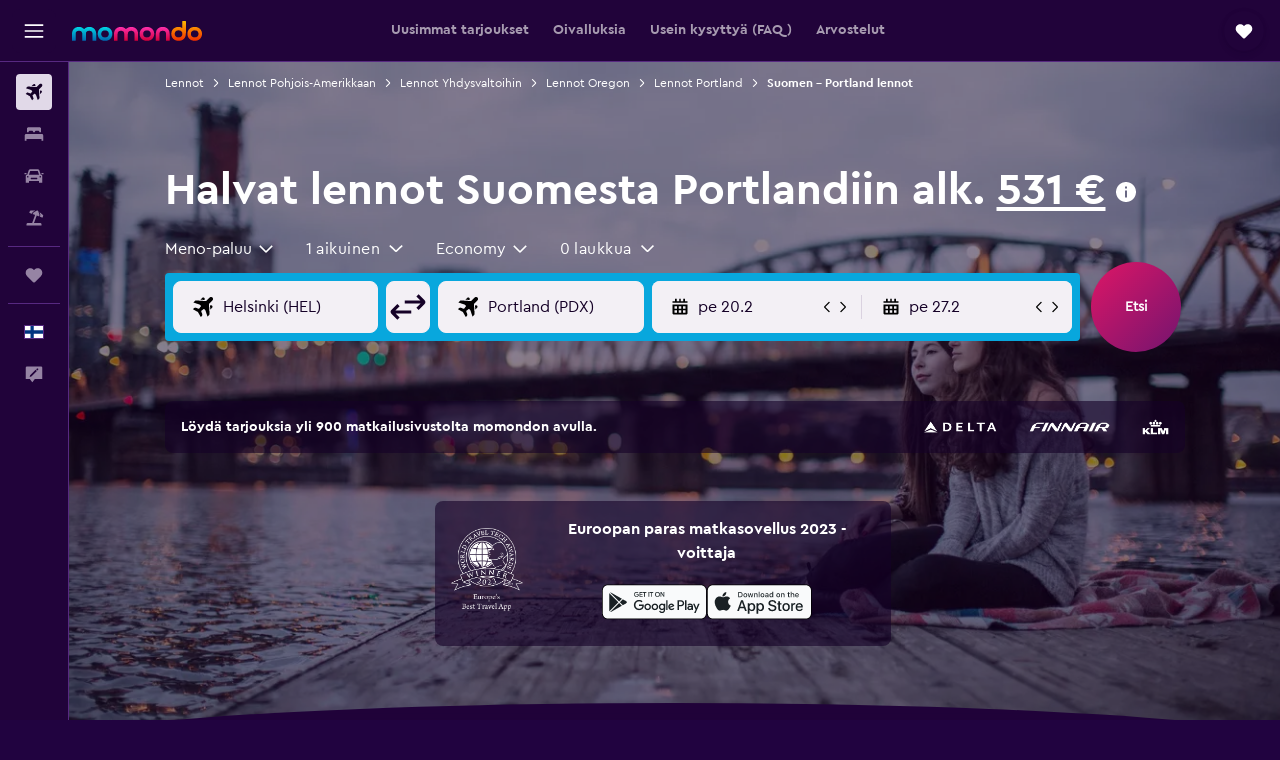

--- FILE ---
content_type: text/html;charset=UTF-8
request_url: https://www.momondo.fi/lento/suomi/portland
body_size: 108155
content:
<!DOCTYPE html>
<html lang='fi-fi' dir='ltr'>
<head>
<meta name="r9-version" content="R801b"/><meta name="r9-built" content="20260120.060106"/><meta name="r9-rendered" content="Wed, 21 Jan 2026 06:55:44 GMT"/><meta name="r9-build-number" content="46"/><link rel="stylesheet" href="https://content.r9cdn.net/res/combined.css?v=948ea7f5090d436fa333e8f8fe4e75e9a07d82a8&amp;cluster=4"/><link rel="stylesheet" href="https://content.r9cdn.net/res/combined.css?v=61b3fdfcae67494034ced6ecb45257daaa64cf3f&amp;cluster=4"/><meta name="viewport" content="width=device-width, initial-scale=1, minimum-scale=1"/><meta name="format-detection" content="telephone=no"/><link rel="icon" href="/favicon.ico" sizes="any"/><link rel="icon" href="/icon.svg" type="image/svg+xml"/><title>531 € halvat lennot Suomesta - Portlandiin 2026 | momondo</title><meta name="description" content="Etsi ja vertaa lentoja Suomesta - Portlandiin 1000+ lentoyhtiön ja matkasivuston tarjonnasta ja löydä halvimmat lentoliput Suomesta - Portlandiin momondosta!"/><link rel="preconnect" href="apis.google.com"/><link rel="dns-prefetch" href="apis.google.com"/><link rel="preconnect" href="www.googletagmanager.com"/><link rel="dns-prefetch" href="www.googletagmanager.com"/><link rel="preconnect" href="www.google-analytics.com"/><link rel="dns-prefetch" href="www.google-analytics.com"/><script type="text/javascript">
var safari13PlusRegex = /Macintosh;.*?Version\/(1[3-9]|[2-9][0-9]+)(\.[0-9]+)* Safari/;
if (
window &&
window.navigator &&
window.navigator.userAgent &&
window.navigator.userAgent.indexOf('Safari') > -1 &&
window.navigator.userAgent.indexOf('Chrome') === -1 &&
safari13PlusRegex.test(window.navigator.userAgent)
) {
if (
'ontouchstart' in window &&
(!('cookieEnabled' in window.navigator) || window.navigator.cookieEnabled)
) {
if (
decodeURIComponent(document.cookie).indexOf('pmov=') < 0 &&
decodeURIComponent(document.cookie).indexOf('oo.tweb=') < 0
) {
var d = new Date();
d.setTime(d.getTime() + 90 * 24 * 60 * 60 * 1000);
document.cookie = 'pmov=tb;path=/;expires=' + d.toUTCString();
}
}
}
</script><meta name="kayak_page" content="flight,static-flight-route,route"/><meta name="seop" content="suomi-portland"/><meta name="seo-cache" content="true"/><meta name="kayak_seo_splitxp" content="seo-mm-flight-routes-add-iata-codes=control-group,seo-flights-shared-ui-form=disabled"/><script type="text/javascript">
var DynamicContextPromise = (function (handler) {
this.status = 0;
this.value = undefined;
this.thenCallbacks = [];
this.catchCallbacks = [];
this.then = function(fn) {
if (this.status === 0) {
this.thenCallbacks.push(fn);
}
if (this.status === 1) {
fn(this.value);
}
return this;
}.bind(this);
this.catch = function(fn) {
if (this.status === 0) {
this.catchCallbacks.push(fn);
}
if (this.status === 2) {
fn(this.value);
}
return this;
}.bind(this);
var resolve = function(value) {
if (this.status === 0) {
this.status = 1;
this.value = value;
this.thenCallbacks.forEach(function(fn) {
fn(value)
});
}
}.bind(this);
var reject = function(value) {
if (this.status === 0) {
this.status = 2;
this.value = value;
this.catchCallbacks.forEach(function(fn) {
fn(value)
});
}
}.bind(this);
try {
handler(resolve, reject);
} catch (err) {
reject(err);
}
return {
then: this.then,
catch: this.catch,
};
}).bind({})
var ie = (function () {
var undef,
v = 3,
div = document.createElement('div'),
all = div.getElementsByTagName('i');
while (div.innerHTML = '<!--[if gt IE ' + (++v) + ']><i></i><![endif]-->', all[0]);
return v > 4 ? v : undef;
}());
var xhr = ie <= 9 ? new XDomainRequest() : new XMLHttpRequest();
var trackingQueryParams = "";
var getOnlyValidParams = function(paramsList, reservedParamsList) {
var finalParamsList = [];
for (var i = 0; i < paramsList.length; i++) {
if (reservedParamsList.indexOf(paramsList[i].split('=')[0]) == -1) {
finalParamsList.push(paramsList[i]);
}
}
return finalParamsList;
}
var removeUnnecessaryQueryStringChars = function(paramsString) {
if (paramsString.charAt(0) === '?') {
return paramsString.substr(1);
}
return paramsString;
}
var reservedParamsList = ['vertical', 'pageId', 'subPageId', 'originalReferrer', 'seoPlacementId', 'seoLanguage', 'seoCountry', 'tags'];
var paramsString = window.location && window.location.search;
if (paramsString) {
paramsString = removeUnnecessaryQueryStringChars(paramsString);
var finalParamsList = getOnlyValidParams(paramsString.split('&'), reservedParamsList)
trackingQueryParams = finalParamsList.length > 0 ? "&" + finalParamsList.join("&") + "&seo=true" : "";
}
var trackingUrl = '/s/run/fpc/context' +
'?vertical=flight' +
'&pageId=static-flight-route' +
'&subPageId=route' +
'&originalReferrer=' + encodeURIComponent(document.referrer) +
'&seoPlacementId=' + encodeURIComponent('suomi-portland') +
'&tags=' + encodeURIComponent('') +
'&origin=' + encodeURIComponent('FI0') +
'&destination=' + encodeURIComponent('PDX') +
'&isSeoPage=' + encodeURIComponent('true') +
'&domain=' + encodeURIComponent(window.location.host) +
trackingQueryParams;
xhr.open('GET', trackingUrl, true);
xhr.responseType = 'json';
window.R9 = window.R9 || {};
window.R9.unhiddenElements = [];
window.R9.dynamicContextPromise = new DynamicContextPromise(function(resolve, reject) {
xhr.onload = function () {
if (xhr.readyState === xhr.DONE && xhr.status === 200) {
window.R9 = window.R9 || {};
window.R9.globals = window.R9.globals || {};
resolve(xhr.response);
if (xhr.response['formToken']) {
R9.globals.formtoken = xhr.response['formToken'];
}
if (xhr.response['jsonPlacementEnabled'] && xhr.response['jsonGlobalPlacementEnabled']) {
if (xhr.response['placement']) {
R9.globals.placement = xhr.response['placement'];
}
if (xhr.response['affiliate']) {
R9.globals.affiliate = xhr.response['affiliate'];
}
}
if (xhr.response['dsaRemovableFields']) {
var dsaRemovableParamsList = xhr.response['dsaRemovableFields'];
var query = window.location.search.slice(1) || "";
var params = query.split('&');
var needRemoveParams = false;
for (var i = 0; i < dsaRemovableParamsList.length; i++) {
if (query.indexOf(dsaRemovableParamsList[i] + '=') != -1) {
needRemoveParams = true;
break;
}
}
if (needRemoveParams) {
var path = window.location.pathname;
var finalQuery = [];
for (var i = 0; i < params.length; i++) {
if (dsaRemovableParamsList.indexOf(params[i].split('=')[0]) == -1) {
finalQuery.push(params[i]);
}
}
if (window.history.replaceState) {
window.history.replaceState({}, document.title, path + (finalQuery.length > 0 ? '?' + finalQuery.join('&') : ''));
}
}
if(xhr.response['cachedCookieConsentEnabled']) {
var unhideElement = (elementId) => {
var elementToUnhide = document.querySelector(elementId);
if (elementToUnhide) {
window.R9.unhiddenElements = window.R9.unhiddenElements || [];
window.R9.unhiddenElements.push(elementId.replace('#', ''));
elementToUnhide.removeAttribute('hidden');
elementToUnhide.dispatchEvent(new Event('initialStaticHideRemove'));
}
}
var unhideCookieConsent = () => {
if (xhr.response['showSharedIabTcfDialog']) {
unhideElement('#iab-tcf-dialog');
}
if (xhr.response['showDataTransferDisclaimerDialog']) {
unhideElement('#shared-data-transfer-disclaimer-dialog');
}
if (xhr.response['showTwoPartyConsentDialog']) {
unhideElement('#shared-two-part-consent-dialog');
}
}
if (document.readyState === "loading") {
document.addEventListener("DOMContentLoaded", unhideCookieConsent);
} else {
unhideCookieConsent();
}
}
}
} else {
reject(xhr.response);
}
};
})
xhr.send('');
</script><link rel="canonical" href="https://www.momondo.fi/lento/suomi/portland"/><link rel="alternate" hrefLang="fi-FI" href="https://www.momondo.fi/lento/suomi/portland"/><link rel="alternate" hrefLang="en-US" href="https://www.momondo.com/flights/finland/portland"/><meta property="og:image" content="https://content.r9cdn.net/rimg/dimg/3e/69/971762a4-city-27946-167176cf0af.jpg?width=1200&amp;height=630&amp;crop=false"/><meta property="og:image:width" content="1200"/><meta property="og:image:height" content="630"/><meta property="og:title" content="531 € halvat lennot Suomesta - Portlandiin 2026 | momondo"/><meta property="og:type" content="website"/><meta property="og:description" content="Etsi ja vertaa lentoja Suomesta - Portlandiin 1000+ lentoyhtiön ja matkasivuston tarjonnasta ja löydä halvimmat lentoliput Suomesta - Portlandiin momondosta!"/><meta property="og:url" content="https://www.momondo.fi/lento/suomi/portland"/><meta property="og:site_name" content="momondo"/><meta property="fb:pages" content="148785901841216"/><meta property="twitter:title" content="531 € halvat lennot Suomesta - Portlandiin 2026 | momondo"/><meta name="twitter:description" content="Etsi ja vertaa lentoja Suomesta - Portlandiin 1000+ lentoyhtiön ja matkasivuston tarjonnasta ja löydä halvimmat lentoliput Suomesta - Portlandiin momondosta!"/><meta name="twitter:image:src" content="https://content.r9cdn.net/rimg/dimg/3e/69/971762a4-city-27946-167176cf0af.jpg?width=440&amp;height=220&amp;crop=false"/><meta name="twitter:card" content="summary_large_image"/><meta name="twitter:site" content="@momondo_fi"/><meta name="twitter:creator" content="@momondo_fi"/><meta name="robots" content="noodp"/><link rel="apple-touch-icon" href="/apple-touch-icon.png"/><link rel="apple-touch-icon" sizes="60x60" href="/apple-touch-icon-60x60.png"/><link rel="apple-touch-icon" sizes="76x76" href="/apple-touch-icon-76x76.png"/><link rel="apple-touch-icon" sizes="120x120" href="/apple-touch-icon-120x120.png"/><link rel="apple-touch-icon" sizes="152x152" href="/apple-touch-icon-152x152.png"/><link rel="apple-touch-icon" sizes="167x167" href="/apple-touch-icon-167x167.png"/><link rel="apple-touch-icon" sizes="180x180" href="/apple-touch-icon-180x180.png"/><script type="application/ld+json">{"@context":"https://schema.org","@type":"Website","name":"momondo","url":"https://www.momondo.fi"}</script><script type="application/ld+json">{"@context":"http://schema.org","@type":"Organization","name":"momondo","url":"https://www.momondo.fi/lento/suomi/portland","sameAs":["https://www.facebook.com/momondo","https://www.instagram.com/momondo"]}</script><script type="application/ld+json">{"@context":"http://schema.org","@type":"WebPage","url":"https://www.momondo.fi/lento/suomi/portland","name":"531 € halvat lennot Suomesta - Portlandiin 2026 | momondo","description":"Etsi ja vertaa lentoja Suomesta - Portlandiin 1000+ lentoyhtiön ja matkasivuston tarjonnasta ja löydä halvimmat lentoliput Suomesta - Portlandiin momondosta!","publisher":"momondo"}</script><script type="application/ld+json">{"@context":"http://schema.org","@type":"FAQPage","mainEntity":[{"@type":"Question","name":"Mitkä lentoyhtiöt lentävät alueelle Portland?","acceptedAnswer":{"@type":"Answer","text":"Datamme mukaan KLM, Icelandair ja Finnair ovat kolme suosituinta lentoyhtiötä, jotka lentävät kohteeseen Portland kohteesta Suomi. KLM on käyttäjiemme keskuudessa ykkösvaihtoehto, koska 41 % matkustajista valitsee tämän lentoyhtiön lennon matkustaessaan kohteeseen Portland. Huomioithan, että 4 eri lentoyhtiötä lentää kohteeseen Portland säännöllisesti, joten voit valita muutamasta lisävaihtoehdosta tarvittaessa."}},{"@type":"Question","name":"Mikä on halvin kuukausi lentää kaupunkiin Portland?","acceptedAnswer":{"@type":"Answer","text":"Yleensä lokakuu on halvin kuukausi lentää kohteesta Suomi kohteeseen Portland. Lennot maksavat noin 628 €, koska silloin ei ole matkailusesonki. Jos et voi matkustaa kohteeseen Portland lokakuu, niin myös kohteesta Suomi matkalle lähteminen huhtikuu aikana on kohtuuhintaista. Useimmat momondon käyttäjien löytämät hinnat tälle kuulle ovat noin 729 €."}},{"@type":"Question","name":"Milloin momondo on viimeksi päivittänyt lentoa Suomi lento kohteeseen Portlandin kansainvälinen lentoasema lentokenttä hinnat?","acceptedAnswer":{"@type":"Answer","text":"lentoa Suomi lento kohteeseen Portlandin kansainvälinen lentoasema lentokenttä hinnat päivittyvät joka päivä."}},{"@type":"Question","name":"Kuinka monen toimijan joukosta momondo etsii lentoa Suomi lento kohteeseen Portlandin kansainvälinen lentoasema lentokenttä?","acceptedAnswer":{"@type":"Answer","text":"tammikuuta 2026 alkaen 4 toimijaa on valittavissa lentoa Suomi lento kohteeseen Portlandin kansainvälinen lentoasema lentokenttä osiossa."}},{"@type":"Question","name":"Kuinka vanha pitää olla lentääkseen kohteesta Suomi lento kohteeseen Portlandin kansainvälinen lentoasema lentokenttä?","acceptedAnswer":{"@type":"Answer","text":"Alaikäraja yksin matkustavalle lapselle on viisi vuotta, mutta ilman huoltajaa matkustaville alaikäisille (UNMR) palvelua tarjoavilla lentoyhtiöillä voi olla omia ikärajoituksia, samoin kuin lennon kestoa, aikataulua ja välilaskuja koskevia määräyksiä. On suositeltavaa, että varmistat asian lentoyhtiöltä, jonka kanssa teet Suomi lento kohteeseen Portlandin kansainvälinen lentoasema lentokenttä varauksen."}},{"@type":"Question","name":"Mitä asiakirjoja tai henkilöllisyystodistuksia tarvitset, kun lennät kohteeseen Portlandin kansainvälinen lentoasema lentokenttä?","acceptedAnswer":{"@type":"Answer","text":"Portlandin kansainvälinen lentoasema lentokenttä matkallasi tarvittavat matka- ja terveysasiakirjat voivat vaihdella reittisuunnitelmasi ja henkilökohtaisten olosuhteiden mukaan. Yleissääntönä voidaan pitää sitä, että mukanasi on oltava useita asiakirjoja, kuten kansallinen henkilökortti tai ajokortti ja passi, joka on voimassa kuusi kuukautta suunnitellun saapumispäivän jälkeen Portlandin kansainvälinen lentoasema lentokenttä. Suosittelemme, että pyydät tarkempaa ohieistusta lentoyhtiöltäsi tai luotettavalta kolmannelta osapuolelta, kuten IATA:lta."}}]}</script><script type="application/ld+json">[{"@context":"http://schema.org","@type":"BreadcrumbList","name":"r9-alt","itemListElement":[{"@type":"ListItem","position":"1","item":{"@id":"/flights","name":"Lennot"}},{"@type":"ListItem","position":"2","item":{"@id":"/lento/portland","name":"Lennot Portland"}},{"@type":"ListItem","position":"3","item":{"@id":"/lento/suomi/portland","name":"Suomen - Portland lennot"}}]},{"@context":"http://schema.org","@type":"BreadcrumbList","name":"r9-full","itemListElement":[{"@type":"ListItem","position":"1","item":{"@id":"/flights","name":"Lennot"}},{"@type":"ListItem","position":"2","item":{"@id":"/lento/pohjois-amerikka","name":"Lennot Pohjois-Amerikkaan"}},{"@type":"ListItem","position":"3","item":{"@id":"/lento/yhdysvallat","name":"Lennot Yhdysvaltoihin"}},{"@type":"ListItem","position":"4","item":{"@id":"/lento/oregon-yhdysvallat","name":"Lennot Oregon"}},{"@type":"ListItem","position":"5","item":{"@id":"/lento/portland","name":"Lennot Portland"}},{"@type":"ListItem","position":"6","item":{"@id":"/lento/suomi/portland","name":"Suomen - Portland lennot"}}]}]</script><meta name="kayak_content_type" content="FI0-PDX,standard"/><script type="application/ld+json">[{"@type":"Flight","@context":"http://schema.org","estimatedFlightDuration":"31t 20m","departureTime":"14:05","departureAirport":{"@type":"Airport","name":"Helsinki-Vantaan lentoasema","iataCode":"HEL","geo":{"@type":"GeoCoordinates","latitude":60.31721999999999,"longitude":24.96333}},"arrivalAirport":{"@type":"Airport","name":"Portlandin kansainvälinen lentoasema","iataCode":"PDX","geo":{"@type":"GeoCoordinates","latitude":45.58919,"longitude":-122.59353}},"offers":[{"@type":"Offer","price":706.64,"priceCurrency":"EUR"}],"provider":{"@type":"Airline","name":"KLM","iataCode":"KL"}},{"@type":"Flight","@context":"http://schema.org","estimatedFlightDuration":"14t 25m","departureTime":"07:00","departureAirport":{"@type":"Airport","name":"Helsinki-Vantaan lentoasema","iataCode":"HEL","geo":{"@type":"GeoCoordinates","latitude":60.31721999999999,"longitude":24.96333}},"arrivalAirport":{"@type":"Airport","name":"Portlandin kansainvälinen lentoasema","iataCode":"PDX","geo":{"@type":"GeoCoordinates","latitude":45.58919,"longitude":-122.59353}},"offers":[{"@type":"Offer","price":715.19,"priceCurrency":"EUR"}],"provider":{"@type":"Airline","name":"Delta","iataCode":"DL"}},{"@type":"Flight","@context":"http://schema.org","estimatedFlightDuration":"18t 11m","departureTime":"07:00","departureAirport":{"@type":"Airport","name":"Helsinki-Vantaan lentoasema","iataCode":"HEL","geo":{"@type":"GeoCoordinates","latitude":60.31721999999999,"longitude":24.96333}},"arrivalAirport":{"@type":"Airport","name":"Portlandin kansainvälinen lentoasema","iataCode":"PDX","geo":{"@type":"GeoCoordinates","latitude":45.58919,"longitude":-122.59353}},"offers":[{"@type":"Offer","price":719.46,"priceCurrency":"EUR"}],"provider":{"@type":"Airline","name":"Delta","iataCode":"DL"}},{"@type":"Flight","@context":"http://schema.org","estimatedFlightDuration":"15t 50m","departureTime":"11:10","departureAirport":{"@type":"Airport","name":"Helsinki-Vantaan lentoasema","iataCode":"HEL","geo":{"@type":"GeoCoordinates","latitude":60.31721999999999,"longitude":24.96333}},"arrivalAirport":{"@type":"Airport","name":"Portlandin kansainvälinen lentoasema","iataCode":"PDX","geo":{"@type":"GeoCoordinates","latitude":45.58919,"longitude":-122.59353}},"offers":[{"@type":"Offer","price":880.95,"priceCurrency":"EUR"}],"provider":{"@type":"Airline","name":"Icelandair","iataCode":"FI"}},{"@type":"Flight","@context":"http://schema.org","estimatedFlightDuration":"15t 50m","departureTime":"11:10","departureAirport":{"@type":"Airport","name":"Helsinki-Vantaan lentoasema","iataCode":"HEL","geo":{"@type":"GeoCoordinates","latitude":60.31721999999999,"longitude":24.96333}},"arrivalAirport":{"@type":"Airport","name":"Portlandin kansainvälinen lentoasema","iataCode":"PDX","geo":{"@type":"GeoCoordinates","latitude":45.58919,"longitude":-122.59353}},"offers":[{"@type":"Offer","price":883.52,"priceCurrency":"EUR"}],"provider":{"@type":"Airline","name":"Icelandair","iataCode":"FI"}},{"@type":"Flight","@context":"http://schema.org","estimatedFlightDuration":"50t 58m","departureTime":"16:50","departureAirport":{"@type":"Airport","name":"Helsinki-Vantaan lentoasema","iataCode":"HEL","geo":{"@type":"GeoCoordinates","latitude":60.31721999999999,"longitude":24.96333}},"arrivalAirport":{"@type":"Airport","name":"Portlandin kansainvälinen lentoasema","iataCode":"PDX","geo":{"@type":"GeoCoordinates","latitude":45.58919,"longitude":-122.59353}},"offers":[{"@type":"Offer","price":945.89,"priceCurrency":"EUR"}],"provider":{"@type":"Airline","name":"American Airlines","iataCode":"AA"}},{"@type":"Flight","@context":"http://schema.org","estimatedFlightDuration":"45t 08m","departureTime":"09:25","departureAirport":{"@type":"Airport","name":"Helsinki-Vantaan lentoasema","iataCode":"HEL","geo":{"@type":"GeoCoordinates","latitude":60.31721999999999,"longitude":24.96333}},"arrivalAirport":{"@type":"Airport","name":"Portlandin kansainvälinen lentoasema","iataCode":"PDX","geo":{"@type":"GeoCoordinates","latitude":45.58919,"longitude":-122.59353}},"offers":[{"@type":"Offer","price":530.62,"priceCurrency":"EUR"}],"provider":{"@type":"Airline","name":"Useita lentoyhtiöitä","iataCode":"MULT"}},{"@type":"Flight","@context":"http://schema.org","estimatedFlightDuration":"31t 19m","departureTime":"12:05","departureAirport":{"@type":"Airport","name":"Helsinki-Vantaan lentoasema","iataCode":"HEL","geo":{"@type":"GeoCoordinates","latitude":60.31721999999999,"longitude":24.96333}},"arrivalAirport":{"@type":"Airport","name":"Portlandin kansainvälinen lentoasema","iataCode":"PDX","geo":{"@type":"GeoCoordinates","latitude":45.58919,"longitude":-122.59353}},"offers":[{"@type":"Offer","price":554.55,"priceCurrency":"EUR"}],"provider":{"@type":"Airline","name":"Useita lentoyhtiöitä","iataCode":"MULT"}},{"@type":"Flight","@context":"http://schema.org","estimatedFlightDuration":"36t 39m","departureTime":"21:20","departureAirport":{"@type":"Airport","name":"Helsinki-Vantaan lentoasema","iataCode":"HEL","geo":{"@type":"GeoCoordinates","latitude":60.31721999999999,"longitude":24.96333}},"arrivalAirport":{"@type":"Airport","name":"Portlandin kansainvälinen lentoasema","iataCode":"PDX","geo":{"@type":"GeoCoordinates","latitude":45.58919,"longitude":-122.59353}},"offers":[{"@type":"Offer","price":604.96,"priceCurrency":"EUR"}],"provider":{"@type":"Airline","name":"Useita lentoyhtiöitä","iataCode":"MULT"}},{"@type":"Flight","@context":"http://schema.org","estimatedFlightDuration":"36t 39m","departureTime":"21:20","departureAirport":{"@type":"Airport","name":"Helsinki-Vantaan lentoasema","iataCode":"HEL","geo":{"@type":"GeoCoordinates","latitude":60.31721999999999,"longitude":24.96333}},"arrivalAirport":{"@type":"Airport","name":"Portlandin kansainvälinen lentoasema","iataCode":"PDX","geo":{"@type":"GeoCoordinates","latitude":45.58919,"longitude":-122.59353}},"offers":[{"@type":"Offer","price":611.8,"priceCurrency":"EUR"}],"provider":{"@type":"Airline","name":"Useita lentoyhtiöitä","iataCode":"MULT"}},{"@type":"Flight","@context":"http://schema.org","estimatedFlightDuration":"50t 16m","departureTime":"20:30","departureAirport":{"@type":"Airport","name":"Helsinki-Vantaan lentoasema","iataCode":"HEL","geo":{"@type":"GeoCoordinates","latitude":60.31721999999999,"longitude":24.96333}},"arrivalAirport":{"@type":"Airport","name":"Portlandin kansainvälinen lentoasema","iataCode":"PDX","geo":{"@type":"GeoCoordinates","latitude":45.58919,"longitude":-122.59353}},"offers":[{"@type":"Offer","price":621.2,"priceCurrency":"EUR"}],"provider":{"@type":"Airline","name":"Useita lentoyhtiöitä","iataCode":"MULT"}},{"@type":"Flight","@context":"http://schema.org","estimatedFlightDuration":"46t 43m","departureTime":"08:05","departureAirport":{"@type":"Airport","name":"Helsinki-Vantaan lentoasema","iataCode":"HEL","geo":{"@type":"GeoCoordinates","latitude":60.31721999999999,"longitude":24.96333}},"arrivalAirport":{"@type":"Airport","name":"Portlandin kansainvälinen lentoasema","iataCode":"PDX","geo":{"@type":"GeoCoordinates","latitude":45.58919,"longitude":-122.59353}},"offers":[{"@type":"Offer","price":657.94,"priceCurrency":"EUR"}],"provider":{"@type":"Airline","name":"Useita lentoyhtiöitä","iataCode":"MULT"}}]</script><script type="application/ld+json">{"@context":"http://schema.org","@type":"product","name":"Lennot Suomesta Portland","offers":{"@type":"AggregateOffer","lowPrice":530.62,"priceCurrency":"EUR"}}</script><script type="application/ld+json">{"@context":"http://schema.org","@type":"Service","broker":{"@type":"Organization","name":"momondo"},"url":"https://www.momondo.fi/lento/suomi/portland","serviceType":"Lennot Suomesta Portland","offers":{"@type":"AggregateOffer","lowPrice":"531 €","priceCurrency":"EUR"}}</script><script type="application/ld+json">{"@context":"http://schema.org","@type":"Trip","name":"531 € halvat lennot Suomesta - Portlandiin 2026 | momondo","description":"Etsi ja vertaa lentoja Suomesta - Portlandiin 1000+ lentoyhtiön ja matkasivuston tarjonnasta ja löydä halvimmat lentoliput Suomesta - Portlandiin momondosta!","itinerary":{"@type":"ItemList","numberOfItems":16,"itemListElement":[{"@type":"ListItem","position":1,"item":{"@type":"Flight","name":"Helsinki-Vantaan lentoasema to Portlandin kansainvälinen lentoasema","departureAirport":{"@type":"Airport","name":"Helsinki-Vantaan lentoasema","iataCode":"HEL"},"arrivalAirport":{"@type":"Airport","name":"Portlandin kansainvälinen lentoasema","iataCode":"PDX"},"provider":{"@type":"Airline","name":"KLM"},"departureTime":"2026-03-01T14:05","arrivalTime":"2026-03-09T17:25"}},{"@type":"ListItem","position":2,"item":{"@type":"Flight","name":"Helsinki-Vantaan lentoasema to Portlandin kansainvälinen lentoasema","departureAirport":{"@type":"Airport","name":"Helsinki-Vantaan lentoasema","iataCode":"HEL"},"arrivalAirport":{"@type":"Airport","name":"Portlandin kansainvälinen lentoasema","iataCode":"PDX"},"provider":{"@type":"Airline","name":"Delta"},"departureTime":"2026-03-01T07:00","arrivalTime":"2026-03-09T13:10"}},{"@type":"ListItem","position":3,"item":{"@type":"Flight","name":"Helsinki-Vantaan lentoasema to Portlandin kansainvälinen lentoasema","departureAirport":{"@type":"Airport","name":"Helsinki-Vantaan lentoasema","iataCode":"HEL"},"arrivalAirport":{"@type":"Airport","name":"Portlandin kansainvälinen lentoasema","iataCode":"PDX"},"provider":{"@type":"Airline","name":"Icelandair"},"departureTime":"2026-03-11T11:10","arrivalTime":"2026-03-17T12:55"}},{"@type":"ListItem","position":4,"item":{"@type":"Flight","name":"Helsinki-Vantaan lentoasema to Portlandin kansainvälinen lentoasema","departureAirport":{"@type":"Airport","name":"Helsinki-Vantaan lentoasema","iataCode":"HEL"},"arrivalAirport":{"@type":"Airport","name":"Portlandin kansainvälinen lentoasema","iataCode":"PDX"},"provider":{"@type":"Airline","name":"American Airlines"},"departureTime":"2026-03-11T16:50","arrivalTime":"2026-03-16T15:20"}},{"@type":"ListItem","position":5,"item":{"@type":"Flight","name":"Helsinki-Vantaan lentoasema to Portlandin kansainvälinen lentoasema","departureAirport":{"@type":"Airport","name":"Helsinki-Vantaan lentoasema","iataCode":"HEL"},"arrivalAirport":{"@type":"Airport","name":"Portlandin kansainvälinen lentoasema","iataCode":"PDX"},"provider":{"@type":"Airline","name":"American Airlines"},"departureTime":"2026-03-11T12:30","arrivalTime":"2026-03-16T10:45"}},{"@type":"ListItem","position":6,"item":{"@type":"Flight","name":"Helsinki-Vantaan lentoasema to Portlandin kansainvälinen lentoasema","departureAirport":{"@type":"Airport","name":"Helsinki-Vantaan lentoasema","iataCode":"HEL"},"arrivalAirport":{"@type":"Airport","name":"Portlandin kansainvälinen lentoasema","iataCode":"PDX"},"provider":{"@type":"Airline","name":"Useita lentoyhtiöitä"},"departureTime":"2026-03-01T06:50","arrivalTime":"2026-03-10T13:10"}},{"@type":"ListItem","position":7,"item":{"@type":"Flight","name":"Helsinki-Vantaan lentoasema to Portlandin kansainvälinen lentoasema","departureAirport":{"@type":"Airport","name":"Helsinki-Vantaan lentoasema","iataCode":"HEL"},"arrivalAirport":{"@type":"Airport","name":"Portlandin kansainvälinen lentoasema","iataCode":"PDX"},"provider":{"@type":"Airline","name":"Useita lentoyhtiöitä"},"departureTime":"2026-02-13T09:25","arrivalTime":"2026-02-14T20:33"}},{"@type":"ListItem","position":8,"item":{"@type":"Flight","name":"Helsinki-Vantaan lentoasema to Portlandin kansainvälinen lentoasema","departureAirport":{"@type":"Airport","name":"Helsinki-Vantaan lentoasema","iataCode":"HEL"},"arrivalAirport":{"@type":"Airport","name":"Portlandin kansainvälinen lentoasema","iataCode":"PDX"},"provider":{"@type":"Airline","name":"Useita lentoyhtiöitä"},"departureTime":"2026-07-17T12:05","arrivalTime":"2026-07-18T09:24"}},{"@type":"ListItem","position":9,"item":{"@type":"Flight","name":"Helsinki-Vantaan lentoasema to Portlandin kansainvälinen lentoasema","departureAirport":{"@type":"Airport","name":"Helsinki-Vantaan lentoasema","iataCode":"HEL"},"arrivalAirport":{"@type":"Airport","name":"Portlandin kansainvälinen lentoasema","iataCode":"PDX"},"provider":{"@type":"Airline","name":"Useita lentoyhtiöitä"},"departureTime":"2026-07-15T21:20","arrivalTime":"2026-07-16T23:59"}},{"@type":"ListItem","position":10,"item":{"@type":"Flight","name":"Helsinki-Vantaan lentoasema to Portlandin kansainvälinen lentoasema","departureAirport":{"@type":"Airport","name":"Helsinki-Vantaan lentoasema","iataCode":"HEL"},"arrivalAirport":{"@type":"Airport","name":"Portlandin kansainvälinen lentoasema","iataCode":"PDX"},"provider":{"@type":"Airline","name":"Useita lentoyhtiöitä"},"departureTime":"2026-07-17T21:20","arrivalTime":"2026-07-18T23:59"}},{"@type":"ListItem","position":11,"item":{"@type":"Flight","name":"Helsinki-Vantaan lentoasema to Portlandin kansainvälinen lentoasema","departureAirport":{"@type":"Airport","name":"Helsinki-Vantaan lentoasema","iataCode":"HEL"},"arrivalAirport":{"@type":"Airport","name":"Portlandin kansainvälinen lentoasema","iataCode":"PDX"},"provider":{"@type":"Airline","name":"Useita lentoyhtiöitä"},"departureTime":"2026-01-27T20:30","arrivalTime":"2026-01-29T12:46"}},{"@type":"ListItem","position":12,"item":{"@type":"Flight","name":"Helsinki-Vantaan lentoasema to Portlandin kansainvälinen lentoasema","departureAirport":{"@type":"Airport","name":"Helsinki-Vantaan lentoasema","iataCode":"HEL"},"arrivalAirport":{"@type":"Airport","name":"Portlandin kansainvälinen lentoasema","iataCode":"PDX"},"provider":{"@type":"Airline","name":"Useita lentoyhtiöitä"},"departureTime":"2026-07-15T08:05","arrivalTime":"2026-07-16T20:48"}},{"@type":"ListItem","position":13,"item":{"@type":"Flight","name":"Helsinki-Vantaan lentoasema to Portlandin kansainvälinen lentoasema","departureAirport":{"@type":"Airport","name":"Helsinki-Vantaan lentoasema","iataCode":"HEL"},"arrivalAirport":{"@type":"Airport","name":"Portlandin kansainvälinen lentoasema","iataCode":"PDX"},"provider":{"@type":"Airline","name":"Useita lentoyhtiöitä"},"departureTime":"2026-07-17T07:10","arrivalTime":"2026-07-17T17:55"}},{"@type":"ListItem","position":14,"item":{"@type":"Flight","name":"Helsinki-Vantaan lentoasema to Portlandin kansainvälinen lentoasema","departureAirport":{"@type":"Airport","name":"Helsinki-Vantaan lentoasema","iataCode":"HEL"},"arrivalAirport":{"@type":"Airport","name":"Portlandin kansainvälinen lentoasema","iataCode":"PDX"},"provider":{"@type":"Airline","name":"Useita lentoyhtiöitä"},"departureTime":"2026-07-15T07:10","arrivalTime":"2026-07-15T17:55"}},{"@type":"ListItem","position":15,"item":{"@type":"Flight","name":"Helsinki-Vantaan lentoasema to Portlandin kansainvälinen lentoasema","departureAirport":{"@type":"Airport","name":"Helsinki-Vantaan lentoasema","iataCode":"HEL"},"arrivalAirport":{"@type":"Airport","name":"Portlandin kansainvälinen lentoasema","iataCode":"PDX"},"provider":{"@type":"Airline","name":"Useita lentoyhtiöitä"},"departureTime":"2026-02-13T19:00","arrivalTime":"2026-02-14T16:50"}},{"@type":"ListItem","position":16,"item":{"@type":"Flight","name":"Helsinki-Vantaan lentoasema to Portlandin kansainvälinen lentoasema","departureAirport":{"@type":"Airport","name":"Helsinki-Vantaan lentoasema","iataCode":"HEL"},"arrivalAirport":{"@type":"Airport","name":"Portlandin kansainvälinen lentoasema","iataCode":"PDX"},"provider":{"@type":"Airline","name":"Icelandair"},"departureTime":"2026-01-27T13:55","arrivalTime":"2026-01-27T20:47"}}]}}</script>
</head>
<body class='bd-default bd-mo react react-st fi_FI '><div id='root'><div class="c--AO"><nav class="mZv3" aria-label="Näppäimistön pikalinkit"><a href="#main">Siirry pääsisältöön</a></nav><div data-testid="page-top-anchor" aria-live="polite" aria-atomic="true" tabindex="-1" style="position:absolute;width:1px;height:1px;margin:-1px;padding:0;overflow:hidden;clip-path:inset(50%);white-space:nowrap;border:0"></div><header class="mc6t mc6t-mod-sticky-always" style="height:62px;top:0px"><div class="mc6t-wrapper"><div><div class="mc6t-banner mc6t-mod-sticky-non-mobile"></div></div><div class="mc6t-main-content mc6t-mod-bordered" style="height:62px"><div class="common-layout-react-HeaderV2 V_0p V_0p-mod-branded V_0p-mod-side-nav-ux-v2"><div class="wRhj wRhj-mod-justify-start wRhj-mod-grow"><div class="mc6t-nav-button mc6t-mod-hide-empty"><div role="button" tabindex="0" class="ZGw- ZGw--mod-size-medium ZGw--mod-variant-default" aria-label="Avaa päävalikko"><svg viewBox="0 0 200 200" width="20" height="20" xmlns="http://www.w3.org/2000/svg" role="presentation"><path d="M191.67 50H8.33V33.33h183.33V50zm0 100H8.33v16.67h183.33V150zm0-58.33H8.33v16.67h183.33V91.67z"/></svg></div></div><div class="mc6t-logo mc6t-mod-hide-empty"><div class="gPDR gPDR-mod-focus-keyboard gPDR-momondo gPDR-non-compact gPDR-main-logo-mobile gPDR-mod-reduced-size"><a class="gPDR-main-logo-link" href="/" itemProp="https://schema.org/logo" aria-label="Siirry momondo etusivulle"><div class="gPDR-main-logo" style="animation-duration:2000ms"><span style="transform:translate3d(0,0,0);vertical-align:middle;-webkit-font-smoothing:antialiased;-moz-osx-font-smoothing:grayscale;width:auto;height:auto" class="gPDR-logo-image"><svg width="100%" height="100%" xmlns="http://www.w3.org/2000/svg" viewBox="0 0 250 38" role="presentation" style="width:inherit;height:inherit;line-height:inherit;color:inherit"><defs><linearGradient id="logos806a-1" x2="0" y2="100%"><stop offset="0" stop-color="#00d7e5"/><stop offset="1" stop-color="#0066ae"/></linearGradient><linearGradient id="logos806b-1" x2="0" y2="100%"><stop offset="0" stop-color="#ff30ae"/><stop offset="1" stop-color="#d1003a"/></linearGradient><linearGradient id="logos806c-1" x2="0" y2="100%"><stop offset="0" stop-color="#ffba00"/><stop offset="1" stop-color="#f02e00"/></linearGradient></defs><path fill="url(#logos806a-1)" d="M23.2 15.5c2.5-2.7 6-4.4 9.9-4.4 8.7 0 13.4 6 13.4 13.4v12.8c0 .3-.3.5-.5.5h-6c-.3 0-.5-.2-.5-.5V24.5c0-4.6-3.1-5.9-6.4-5.9-3.2 0-6.4 1.3-6.4 5.9v12.8c0 .3-.3.5-.5.5h-5.9c-.3 0-.5-.2-.5-.5V24.5c0-4.6-3.1-5.9-6.4-5.9-3.2 0-6.4 1.3-6.4 5.9v12.8c0 .3-.3.5-.5.5h-6c-.3 0-.5-.2-.5-.5V24.5c0-7.4 4.7-13.4 13.3-13.4 4 0 7.5 1.7 9.9 4.4m54.3 9.1c0 7.5-5.2 13.4-14 13.4s-14-5.9-14-13.4c0-7.6 5.2-13.4 14-13.4 8.8-.1 14 5.9 14 13.4zm-6.7 0c0-3.7-2.4-6.8-7.3-6.8-5.2 0-7.3 3.1-7.3 6.8 0 3.7 2.1 6.8 7.3 6.8 5.1-.1 7.3-3.1 7.3-6.8z"/><path fill="url(#logos806b-1)" d="M103.8 15.5c2.5-2.7 6-4.4 9.9-4.4 8.7 0 13.4 6 13.4 13.4v12.8c0 .3-.3.5-.5.5h-5.9c-.3 0-.5-.2-.5-.5V24.5c0-4.6-3.1-5.9-6.4-5.9-3.2 0-6.4 1.3-6.4 5.9v12.8c0 .3-.3.5-.5.5H101c-.3 0-.5-.2-.5-.5V24.5c0-4.6-3.1-5.9-6.4-5.9-3.2 0-6.4 1.3-6.4 5.9v12.8c0 .3-.3.5-.5.5h-5.9c-.3 0-.5-.2-.5-.5V24.5c0-7.4 4.7-13.4 13.3-13.4 3.8 0 7.3 1.7 9.7 4.4m54.3 9.1c0 7.5-5.2 13.4-14 13.4s-14-5.9-14-13.4c0-7.6 5.2-13.4 14-13.4 8.7-.1 14 5.9 14 13.4zm-6.7 0c0-3.7-2.3-6.8-7.3-6.8-5.2 0-7.3 3.1-7.3 6.8 0 3.7 2.1 6.8 7.3 6.8 5.1-.1 7.3-3.1 7.3-6.8zm9.8-.1v12.8c0 .3.2.5.5.5h5.9c.3 0 .5-.2.5-.5V24.5c0-4.6 3.1-5.9 6.4-5.9 3.3 0 6.4 1.3 6.4 5.9v12.8c0 .3.2.5.5.5h5.9c.3 0 .5-.2.5-.5V24.5c0-7.4-4.5-13.4-13.4-13.4-8.7 0-13.2 6-13.2 13.4"/><path fill="url(#logos806c-1)" d="M218.4 0h-5.9c-.3 0-.5.2-.5.5v13c-1.3-1.2-4.3-2.4-7-2.4-8.8 0-14 5.9-14 13.4s5.2 13.4 14 13.4c8.7 0 14-5.2 14-14.6V.4c-.1-.2-.3-.4-.6-.4zm-13.5 31.3c-5.2 0-7.3-3-7.3-6.8 0-3.7 2.1-6.8 7.3-6.8 4.9 0 7.3 3 7.3 6.8s-2.2 6.8-7.3 6.8zM236 11.1c-8.8 0-14 5.9-14 13.4s5.2 13.4 14 13.4 14-5.9 14-13.4c0-7.4-5.3-13.4-14-13.4zm0 20.2c-5.2 0-7.3-3.1-7.3-6.8 0-3.7 2.1-6.8 7.3-6.8 4.9 0 7.3 3.1 7.3 6.8 0 3.8-2.2 6.8-7.3 6.8z"/></svg></span></div></a></div></div></div><div class="wRhj wRhj-mod-width-full-mobile wRhj-mod-justify-center wRhj-mod-allow-shrink"><div class="V_0p-search-display-wrapper"></div></div><div class="V_0p-secondary-navigation" style="margin:0;top:61px"><div class="N_ex N_ex-pres-default N_ex-mod-inline-spacing-top-none N_ex-mod-inline"><div class="N_ex-navigation-wrapper N_ex-mod-inline"><div class="N_ex-navigation-container"><div class="N_ex-navigation-items-wrapper"><div class="vHYk-button-wrapper vHYk-mod-pres-default"><div role="button" tabindex="0" class="vHYk vHYk-button" data-text="Uusimmat tarjoukset"><span>Uusimmat tarjoukset</span></div></div><div class="vHYk-button-wrapper vHYk-mod-pres-default"><div role="button" tabindex="0" class="vHYk vHYk-button" data-text="Oivalluksia"><span>Oivalluksia</span></div></div><div class="vHYk-button-wrapper vHYk-mod-pres-default"><div role="button" tabindex="0" class="vHYk vHYk-button" data-text="Usein kysyttyä (FAQ)"><span>Usein kysyttyä (FAQ)</span></div></div><div class="vHYk-button-wrapper vHYk-mod-pres-default"><div role="button" tabindex="0" class="vHYk vHYk-button" data-text="Arvostelut"><span>Arvostelut</span></div></div></div></div></div></div></div><div class="wRhj wRhj-mod-justify-end wRhj-mod-grow"><div><div class="common-layout-react-HeaderAccountWrapper theme-dark account--collapsible account--not-branded"><div class="ui-layout-header-HeaderTripsItem"><div class="trips-drawer-wrapper theme-dark"><div><div role="button" tabindex="0" class="ZGw- ZGw--mod-size-medium ZGw--mod-variant-round" aria-label="Avaa Trips-palvelun laatikko"><div class="c_EZE"><svg viewBox="0 0 200 200" width="1.25em" height="1.25em" xmlns="http://www.w3.org/2000/svg" class="" role="presentation" aria-hidden="true"><path d="M169.94 110.33l-19.75 19.75l-.92.92l-39.58 39.58c-.67.67-1.33 1.25-2 1.67c-.75.58-1.5 1.08-2.25 1.42c-.83.42-1.75.75-2.58 1c-.75.17-1.58.25-2.33.33h-1c-.75-.08-1.58-.17-2.33-.33c-.83-.25-1.75-.58-2.58-1c-.75-.33-1.5-.83-2.25-1.42c-.67-.42-1.33-1-2-1.67L50.79 131l-.92-.92l-19.75-19.75c-8.92-9-13.42-20.67-13.42-32.42s4.5-23.42 13.42-32.42c17.92-17.83 46.92-17.83 64.83 0l5.08 5.08l5.08-5.08c8.92-8.92 20.67-13.33 32.42-13.33s23.5 4.42 32.42 13.33c17.92 17.92 17.92 46.92 0 64.83z"/></svg></div></div></div></div></div></div></div></div><div class="c5ab7 c5ab7-mod-absolute c5ab7-collapsed c5ab7-mod-variant-accordion" style="top:62px"><div tabindex="-1" class="pRB0 pRB0-collapsed pRB0-mod-variant-accordion pRB0-mod-position-sticky" style="top:62px;height:calc(100vh - 62px)"><div><div class="pRB0-nav-items"><nav class="HtHs" aria-label="Etsi"><ul class="HtHs-nav-list"><li><a href="/" aria-label="Etsi lentoja " class="dJtn dJtn-active dJtn-collapsed dJtn-mod-variant-accordion" aria-current="page"><svg viewBox="0 0 200 200" width="1.25em" height="1.25em" xmlns="http://www.w3.org/2000/svg" class="ncEv ncEv-rtl-aware dJtn-menu-item-icon" role="presentation" aria-hidden="true"><path d="M107.91 115.59l-23.6 17.77l10.49 28.28c.83 4.36-.53 8.9-3.65 12.02l-9.78 9.78l-23.54-41.34l-41.28-23.48l9.78-9.66c3.12-3.12 7.6-4.42 11.9-3.65l28.4 10.37l17.71-23.66l-11.79-11.79l-52.86-17.5l13.14-13.49c2.77-2.77 6.6-4.24 10.49-4.01l27.05 1.83l33.12 2.24l22.1 1.47l29.46-29.34c6.48-6.48 17.09-6.48 23.57 0c3.24 3.24 4.89 7.48 4.83 11.79c.06 4.3-1.59 8.54-4.83 11.78l-29.46 29.34l1.47 22.1l2.24 33.12l1.83 27.16c.29 3.83-1.12 7.6-3.83 10.31l-13.44 13.44l-17.74-53.09l-11.79-11.79zm67.76-26.52c-4.77-4.77-12.32-4.89-17.21-.35l2.24 33l14.97-14.97a12.488 12.488 0 000-17.68zm-64.81-64.82a12.488 12.488 0 00-17.68 0L78.21 39.22l33 2.24c4.54-4.89 4.42-12.43-.35-17.21z"/></svg><div class="dJtn-menu-item-title">Lennot</div></a></li><li><a href="/hotellit" aria-label="Etsi majoituksia " class="dJtn dJtn-collapsed dJtn-mod-variant-accordion" aria-current="false"><svg viewBox="0 0 200 200" width="1.25em" height="1.25em" xmlns="http://www.w3.org/2000/svg" class="ncEv dJtn-menu-item-icon" role="presentation" aria-hidden="true"><path d="M170.83 46.67v36.67h-16.67v-3.33c0-7.42-5.92-13.33-13.33-13.33h-19.17c-7.42 0-13.33 5.92-13.33 13.33v3.33H91.66v-3.33c0-7.42-5.92-13.33-13.33-13.33H59.16c-7.42 0-13.33 5.92-13.33 13.33v3.33H29.16V46.67c0-7.42 5.92-13.33 13.33-13.33h115c7.42 0 13.33 5.92 13.33 13.33zm7.5 53.33H21.67c-7.42 0-13.33 5.92-13.33 13.33v53.33h16.67v-16.67h150v16.67h16.67v-53.33c0-7.42-5.92-13.33-13.33-13.33z"/></svg><div class="dJtn-menu-item-title">Majoitukset</div></a></li><li><a href="/autonvuokraus" aria-label="Etsi autoja " class="dJtn dJtn-collapsed dJtn-mod-variant-accordion" aria-current="false"><svg viewBox="0 0 200 200" width="1.25em" height="1.25em" xmlns="http://www.w3.org/2000/svg" class="ncEv dJtn-menu-item-icon" role="presentation" aria-hidden="true"><path d="M25.03 83.33H5.7c-.83 0-1.5-.67-1.5-1.5v-11h20.83v12.5zm150 0h19.33c.83 0 1.5-.67 1.5-1.5v-11h-20.83v12.5zm8.33 17.5v65.83h-33.33v-16.67h-100v16.58l-33.33.08V100.9c0-7.33 6-13.33 13.33-13.33l2.5-.08l14.58-44.92c1.75-5.5 6.92-9.25 12.75-9.25h80.33c5.83 0 11 3.75 12.75 9.25l14.58 44.92h2.5c7.33 0 13.33 6 13.33 13.33zm-137.5 7.5c0-4.58-3.75-8.33-8.33-8.33s-8.33 3.75-8.33 8.33s3.75 8.33 8.33 8.33s8.33-3.75 8.33-8.33zm87.5 16.67c0-4.58-3.75-8.33-8.33-8.33h-50c-4.58 0-8.33 3.75-8.33 8.33s3.75 8.33 8.33 8.33h50c4.58 0 8.33-3.75 8.33-8.33zm16.67-37.5L137.86 50H62.2L50.03 87.5h100zm20.83 20.83c0-4.58-3.75-8.33-8.33-8.33s-8.33 3.75-8.33 8.33s3.75 8.33 8.33 8.33s8.33-3.75 8.33-8.33z"/></svg><div class="dJtn-menu-item-title">Autonvuokraus</div></a></li><li><a href="/pakettimatkat" aria-label="Etsi pakettimatkoja " class="dJtn dJtn-collapsed dJtn-mod-variant-accordion" aria-current="false"><svg viewBox="0 0 200 200" width="1.25em" height="1.25em" xmlns="http://www.w3.org/2000/svg" class="ncEv dJtn-menu-item-icon" role="presentation" aria-hidden="true"><path d="M112.24 25.24L91.38 37.96c-3.4 2.04-6 5.27-7.34 8.95l-4.1 11.28l-27.41-9.98l4.36-11.98c.48-1.33.99-2.48 1.5-3.62c1.18-2.5 2.49-4.41 4-5.37c2.31-1.47 5.33-2.23 9.23-2.23l40.62.24zm49.51 124.74h-62l27.17-74.67l23.5 8.5l4.08-11.25c.75-2 .83-4.08.08-6L142.5 30.73l-6.42-5.33h-7.92l-32.5 19.75c-1.67 1-3.08 2.67-3.75 4.58l-4.17 11.33l23.5 8.5l-29.25 80.42H38.24c-7.33 0-13.25 5.92-13.25 13.25v11.75h150v-11.75c0-7.33-5.92-13.25-13.25-13.25zm29.54-75.84c-.83-2.61-2.65-5.13-5.64-7.64l-30.93-25.63l7.78 22.96c1.29 3.75 1.21 7.89-.13 11.57l-4.1 11.28l27.41 9.98l4.5-12.37c1.54-4.23 1.9-7.65 1.12-10.15z"/></svg><div class="dJtn-menu-item-title">Pakettimatkat</div></a></li></ul></nav></div><div class="pRB0-line"></div><div class="pRB0-nav-items"><div><a href="#" class="eHiZ-mod-underline-none dJtn dJtn-collapsed dJtn-mod-variant-accordion" aria-label="Trips " aria-current="false"><svg viewBox="0 0 200 200" width="1.25em" height="1.25em" xmlns="http://www.w3.org/2000/svg" class="ncEv dJtn-menu-item-icon" role="presentation" aria-hidden="true"><path d="M169.94 110.33l-19.75 19.75l-.92.92l-39.58 39.58c-.67.67-1.33 1.25-2 1.67c-.75.58-1.5 1.08-2.25 1.42c-.83.42-1.75.75-2.58 1c-.75.17-1.58.25-2.33.33h-1c-.75-.08-1.58-.17-2.33-.33c-.83-.25-1.75-.58-2.58-1c-.75-.33-1.5-.83-2.25-1.42c-.67-.42-1.33-1-2-1.67L50.79 131l-.92-.92l-19.75-19.75c-8.92-9-13.42-20.67-13.42-32.42s4.5-23.42 13.42-32.42c17.92-17.83 46.92-17.83 64.83 0l5.08 5.08l5.08-5.08c8.92-8.92 20.67-13.33 32.42-13.33s23.5 4.42 32.42 13.33c17.92 17.92 17.92 46.92 0 64.83z"/></svg><div class="dJtn-menu-item-title">Trips</div></a></div></div><div class="pRB0-line"></div><div class="pRB0-nav-items"><div role="button" tabindex="0" aria-label="Valitse kieli " class="dJtn dJtn-collapsed dJtn-mod-variant-accordion"><div class="dJtn-menu-item-icon"><div class="IXOM IXOM-mod-size-xsmall"><span class="IXOM-flag-container IXOM-fi IXOM-mod-bordered"><img class="DU4n DU4n-hidden" alt="Suomi (Suomi)" width="18" height="12"/></span></div></div><div class="dJtn-menu-item-title">Suomi</div></div></div></div><div class="pRB0-navigation-links"><div class="F-Tz"></div></div></div></div><div class="c1yxs-hidden"><div class="c-ulo c-ulo-mod-always-render" aria-modal="true"><div class="c-ulo-viewport"><div tabindex="-1" class="c-ulo-content" style="max-width:640px"><div class="BLL2 BLL2-mod-variant-row BLL2-mod-padding-top-small BLL2-mod-padding-bottom-base BLL2-mod-padding-x-large"><div class="BLL2-main BLL2-mod-close-variant-dismiss BLL2-mod-dialog-variant-bottom-sheet-popup"><span class="BLL2-close BLL2-mod-close-variant-dismiss BLL2-mod-close-orientation-left BLL2-mod-close-button-padding-none"><button role="button" class="Py0r Py0r-mod-full-height-width Py0r-mod-variant-solid Py0r-mod-theme-none Py0r-mod-shape-default Py0r-mod-size-xsmall Py0r-mod-outline-offset" tabindex="0" aria-disabled="false" aria-label="Sulje"><div class="Py0r-button-container"><div class="Py0r-button-content"><svg viewBox="0 0 200 200" width="20" height="20" xmlns="http://www.w3.org/2000/svg" role="presentation"><path d="M111.83 100l61.83 61.83l-11.83 11.83L100 111.83l-61.83 61.83l-11.83-11.83L88.17 100L26.33 38.17l11.83-11.83l61.83 61.83l61.83-61.83l11.83 11.83L111.82 100z"/></svg></div></div></button></span><div class="BLL2-content"></div></div><div class="BLL2-bottom-content"><label class="hEI8" id="country-picker-search-label" for="country-picker-search">Etsi maata tai kieltä</label><div role="presentation" tabindex="-1" class="puNl puNl-mod-cursor-inherit puNl-mod-font-size-base puNl-mod-radius-base puNl-mod-corner-radius-all puNl-mod-size-base puNl-mod-spacing-default puNl-mod-state-default puNl-mod-theme-form puNl-mod-validation-state-neutral puNl-mod-validation-style-border"><input class="NhpT NhpT-mod-radius-base NhpT-mod-corner-radius-all NhpT-mod-size-base NhpT-mod-state-default NhpT-mod-theme-form NhpT-mod-validation-state-neutral NhpT-mod-validation-style-border NhpT-mod-hide-native-clear-button" type="search" tabindex="0" aria-controls="country-picker-list" id="country-picker-search" autoComplete="off" placeholder="Etsi maata tai kieltä" value=""/></div></div></div><div class="Qe5W Qe5W-mod-padding-none"><div class="daOL"><ul role="listbox" tabindex="0" id="country-picker-list" class="RHsd RHsd-mod-hide-focus-outline RHsd-mod-display-flex"><li id="en-AU-Australia (English)" role="option" class="pe5z" aria-selected="false"><a aria-current="false" class="dG4A" href="https://www.momondo.com.au" tabindex="-1"><div class="IXOM IXOM-mod-size-xsmall"><span class="IXOM-flag-container IXOM-au IXOM-mod-bordered"><img class="DU4n DU4n-hidden" alt="Australia (English)" width="18" height="12"/></span></div><span class="dG4A-label">Australia (English)</span></a></li><li id="fr-BE-Belgique (Français)" role="option" class="pe5z" aria-selected="false"><a aria-current="false" class="dG4A" href="https://www.fr.momondo.be/in?cc=be&amp;lc=fr" tabindex="-1"><div class="IXOM IXOM-mod-size-xsmall"><span class="IXOM-flag-container IXOM-be IXOM-mod-bordered"><img class="DU4n DU4n-hidden" alt="Belgique (Français)" width="18" height="12"/></span></div><span class="dG4A-label">Belgique (Français)</span></a></li><li id="nl-BE-België (Nederlands)" role="option" class="pe5z" aria-selected="false"><a aria-current="false" class="dG4A" href="https://www.momondo.be/in?cc=be&amp;lc=nl" tabindex="-1"><div class="IXOM IXOM-mod-size-xsmall"><span class="IXOM-flag-container IXOM-be IXOM-mod-bordered"><img class="DU4n DU4n-hidden" alt="België (Nederlands)" width="18" height="12"/></span></div><span class="dG4A-label">België (Nederlands)</span></a></li><li id="pt-BR-Brasil (Português)" role="option" class="pe5z" aria-selected="false"><a aria-current="false" class="dG4A" href="https://www.momondo.com.br" tabindex="-1"><div class="IXOM IXOM-mod-size-xsmall"><span class="IXOM-flag-container IXOM-br IXOM-mod-bordered"><img class="DU4n DU4n-hidden" alt="Brasil (Português)" width="18" height="12"/></span></div><span class="dG4A-label">Brasil (Português)</span></a></li><li id="en-CA-Canada (English)" role="option" class="pe5z" aria-selected="false"><a aria-current="false" class="dG4A" href="https://www.momondo.ca/in?cc=ca&amp;lc=en" tabindex="-1"><div class="IXOM IXOM-mod-size-xsmall"><span class="IXOM-flag-container IXOM-ca IXOM-mod-bordered"><img class="DU4n DU4n-hidden" alt="Canada (English)" width="18" height="12"/></span></div><span class="dG4A-label">Canada (English)</span></a></li><li id="fr-CA-Canada (Français)" role="option" class="pe5z" aria-selected="false"><a aria-current="false" class="dG4A" href="https://www.fr.momondo.ca/in?cc=ca&amp;lc=fr" tabindex="-1"><div class="IXOM IXOM-mod-size-xsmall"><span class="IXOM-flag-container IXOM-ca IXOM-mod-bordered"><img class="DU4n DU4n-hidden" alt="Canada (Français)" width="18" height="12"/></span></div><span class="dG4A-label">Canada (Français)</span></a></li><li id="cs-CZ-Česká republika (Čeština)" role="option" class="pe5z" aria-selected="false"><a aria-current="false" class="dG4A" href="https://www.momondo.cz" tabindex="-1"><div class="IXOM IXOM-mod-size-xsmall"><span class="IXOM-flag-container IXOM-cz IXOM-mod-bordered"><img class="DU4n DU4n-hidden" alt="Česká republika (Čeština)" width="18" height="12"/></span></div><span class="dG4A-label">Česká republika (Čeština)</span></a></li><li id="es-CL-Chile (Español)" role="option" class="pe5z" aria-selected="false"><a aria-current="false" class="dG4A" href="https://www.momondo.cl" tabindex="-1"><div class="IXOM IXOM-mod-size-xsmall"><span class="IXOM-flag-container IXOM-cl IXOM-mod-bordered"><img class="DU4n DU4n-hidden" alt="Chile (Español)" width="18" height="12"/></span></div><span class="dG4A-label">Chile (Español)</span></a></li><li id="es-CO-Colombia (Español)" role="option" class="pe5z" aria-selected="false"><a aria-current="false" class="dG4A" href="https://www.momondo.com.co" tabindex="-1"><div class="IXOM IXOM-mod-size-xsmall"><span class="IXOM-flag-container IXOM-co IXOM-mod-bordered"><img class="DU4n DU4n-hidden" alt="Colombia (Español)" width="18" height="12"/></span></div><span class="dG4A-label">Colombia (Español)</span></a></li><li id="da-DK-Danmark (Dansk)" role="option" class="pe5z" aria-selected="false"><a aria-current="false" class="dG4A" href="https://www.momondo.dk" tabindex="-1"><div class="IXOM IXOM-mod-size-xsmall"><span class="IXOM-flag-container IXOM-dk IXOM-mod-bordered"><img class="DU4n DU4n-hidden" alt="Danmark (Dansk)" width="18" height="12"/></span></div><span class="dG4A-label">Danmark (Dansk)</span></a></li><li id="de-DE-Deutschland (Deutsch)" role="option" class="pe5z" aria-selected="false"><a aria-current="false" class="dG4A" href="https://www.momondo.de" tabindex="-1"><div class="IXOM IXOM-mod-size-xsmall"><span class="IXOM-flag-container IXOM-de IXOM-mod-bordered"><img class="DU4n DU4n-hidden" alt="Deutschland (Deutsch)" width="18" height="12"/></span></div><span class="dG4A-label">Deutschland (Deutsch)</span></a></li><li id="et-EE-Eesti (Eesti)" role="option" class="pe5z" aria-selected="false"><a aria-current="false" class="dG4A" href="https://www.momondo.ee" tabindex="-1"><div class="IXOM IXOM-mod-size-xsmall"><span class="IXOM-flag-container IXOM-ee IXOM-mod-bordered"><img class="DU4n DU4n-hidden" alt="Eesti (Eesti)" width="18" height="12"/></span></div><span class="dG4A-label">Eesti (Eesti)</span></a></li><li id="es-ES-España (Español)" role="option" class="pe5z" aria-selected="false"><a aria-current="false" class="dG4A" href="https://www.momondo.es" tabindex="-1"><div class="IXOM IXOM-mod-size-xsmall"><span class="IXOM-flag-container IXOM-es IXOM-mod-bordered"><img class="DU4n DU4n-hidden" alt="España (Español)" width="18" height="12"/></span></div><span class="dG4A-label">España (Español)</span></a></li><li id="fr-FR-France (Français)" role="option" class="pe5z" aria-selected="false"><a aria-current="false" class="dG4A" href="https://www.momondo.fr" tabindex="-1"><div class="IXOM IXOM-mod-size-xsmall"><span class="IXOM-flag-container IXOM-fr IXOM-mod-bordered"><img class="DU4n DU4n-hidden" alt="France (Français)" width="18" height="12"/></span></div><span class="dG4A-label">France (Français)</span></a></li><li id="en-IN-India (English)" role="option" class="pe5z" aria-selected="false"><a aria-current="false" class="dG4A" href="https://www.momondo.in" tabindex="-1"><div class="IXOM IXOM-mod-size-xsmall"><span class="IXOM-flag-container IXOM-in IXOM-mod-bordered"><img class="DU4n DU4n-hidden" alt="India (English)" width="18" height="12"/></span></div><span class="dG4A-label">India (English)</span></a></li><li id="en-IE-Ireland (English)" role="option" class="pe5z" aria-selected="false"><a aria-current="false" class="dG4A" href="https://www.momondo.ie" tabindex="-1"><div class="IXOM IXOM-mod-size-xsmall"><span class="IXOM-flag-container IXOM-ie IXOM-mod-bordered"><img class="DU4n DU4n-hidden" alt="Ireland (English)" width="18" height="12"/></span></div><span class="dG4A-label">Ireland (English)</span></a></li><li id="it-IT-Italia (Italiano)" role="option" class="pe5z" aria-selected="false"><a aria-current="false" class="dG4A" href="https://www.momondo.it" tabindex="-1"><div class="IXOM IXOM-mod-size-xsmall"><span class="IXOM-flag-container IXOM-it IXOM-mod-bordered"><img class="DU4n DU4n-hidden" alt="Italia (Italiano)" width="18" height="12"/></span></div><span class="dG4A-label">Italia (Italiano)</span></a></li><li id="es-MX-México (Español)" role="option" class="pe5z" aria-selected="false"><a aria-current="false" class="dG4A" href="https://www.momondo.mx" tabindex="-1"><div class="IXOM IXOM-mod-size-xsmall"><span class="IXOM-flag-container IXOM-mx IXOM-mod-bordered"><img class="DU4n DU4n-hidden" alt="México (Español)" width="18" height="12"/></span></div><span class="dG4A-label">México (Español)</span></a></li><li id="nl-NL-Nederland (Nederlands)" role="option" class="pe5z" aria-selected="false"><a aria-current="false" class="dG4A" href="https://www.momondo.nl" tabindex="-1"><div class="IXOM IXOM-mod-size-xsmall"><span class="IXOM-flag-container IXOM-nl IXOM-mod-bordered"><img class="DU4n DU4n-hidden" alt="Nederland (Nederlands)" width="18" height="12"/></span></div><span class="dG4A-label">Nederland (Nederlands)</span></a></li><li id="no-NO-Norge (Norsk)" role="option" class="pe5z" aria-selected="false"><a aria-current="false" class="dG4A" href="https://www.momondo.no" tabindex="-1"><div class="IXOM IXOM-mod-size-xsmall"><span class="IXOM-flag-container IXOM-no IXOM-mod-bordered"><img class="DU4n DU4n-hidden" alt="Norge (Norsk)" width="18" height="12"/></span></div><span class="dG4A-label">Norge (Norsk)</span></a></li><li id="es-PE-Perú (Español)" role="option" class="pe5z" aria-selected="false"><a aria-current="false" class="dG4A" href="https://www.momondo.com.pe" tabindex="-1"><div class="IXOM IXOM-mod-size-xsmall"><span class="IXOM-flag-container IXOM-pe IXOM-mod-bordered"><img class="DU4n DU4n-hidden" alt="Perú (Español)" width="18" height="12"/></span></div><span class="dG4A-label">Perú (Español)</span></a></li><li id="pl-PL-Polska (Polski)" role="option" class="pe5z" aria-selected="false"><a aria-current="false" class="dG4A" href="https://www.momondo.pl" tabindex="-1"><div class="IXOM IXOM-mod-size-xsmall"><span class="IXOM-flag-container IXOM-pl IXOM-mod-bordered"><img class="DU4n DU4n-hidden" alt="Polska (Polski)" width="18" height="12"/></span></div><span class="dG4A-label">Polska (Polski)</span></a></li><li id="pt-PT-Portugal (Português)" role="option" class="pe5z" aria-selected="false"><a aria-current="false" class="dG4A" href="https://www.momondo.pt" tabindex="-1"><div class="IXOM IXOM-mod-size-xsmall"><span class="IXOM-flag-container IXOM-pt IXOM-mod-bordered"><img class="DU4n DU4n-hidden" alt="Portugal (Português)" width="18" height="12"/></span></div><span class="dG4A-label">Portugal (Português)</span></a></li><li id="ro-RO-România (Română)" role="option" class="pe5z" aria-selected="false"><a aria-current="false" class="dG4A" href="https://www.momondo.ro" tabindex="-1"><div class="IXOM IXOM-mod-size-xsmall"><span class="IXOM-flag-container IXOM-ro IXOM-mod-bordered"><img class="DU4n DU4n-hidden" alt="România (Română)" width="18" height="12"/></span></div><span class="dG4A-label">România (Română)</span></a></li><li id="fr-CH-Suisse (Français)" role="option" class="pe5z" aria-selected="false"><a aria-current="false" class="dG4A" href="https://www.fr.momondo.ch/in?cc=ch&amp;lc=fr" tabindex="-1"><div class="IXOM IXOM-mod-size-xsmall"><span class="IXOM-flag-container IXOM-ch IXOM-mod-bordered"><img class="DU4n DU4n-hidden" alt="Suisse (Français)" width="18" height="12"/></span></div><span class="dG4A-label">Suisse (Français)</span></a></li><li id="de-CH-Schweiz (Deutsch)" role="option" class="pe5z" aria-selected="false"><a aria-current="false" class="dG4A" href="https://www.momondo.ch/in?cc=ch&amp;lc=de" tabindex="-1"><div class="IXOM IXOM-mod-size-xsmall"><span class="IXOM-flag-container IXOM-ch IXOM-mod-bordered"><img class="DU4n DU4n-hidden" alt="Schweiz (Deutsch)" width="18" height="12"/></span></div><span class="dG4A-label">Schweiz (Deutsch)</span></a></li><li id="it-CH-Svizzera (Italiano)" role="option" class="pe5z" aria-selected="false"><a aria-current="false" class="dG4A" href="https://www.it.momondo.ch/in?cc=ch&amp;lc=it" tabindex="-1"><div class="IXOM IXOM-mod-size-xsmall"><span class="IXOM-flag-container IXOM-ch IXOM-mod-bordered"><img class="DU4n DU4n-hidden" alt="Svizzera (Italiano)" width="18" height="12"/></span></div><span class="dG4A-label">Svizzera (Italiano)</span></a></li><li id="en-ZA-South Africa (English)" role="option" class="pe5z" aria-selected="false"><a aria-current="false" class="dG4A" href="https://www.momondo.co.za" tabindex="-1"><div class="IXOM IXOM-mod-size-xsmall"><span class="IXOM-flag-container IXOM-za IXOM-mod-bordered"><img class="DU4n DU4n-hidden" alt="South Africa (English)" width="18" height="12"/></span></div><span class="dG4A-label">South Africa (English)</span></a></li><li id="fi-FI-Suomi (Suomi)" role="option" class="pe5z pe5z-mod-selected" aria-selected="true"><a aria-current="true" class="dG4A dG4A-mod-selected" href="https://www.momondo.fi/lento/suomi/portland" tabindex="-1"><div class="IXOM IXOM-mod-size-xsmall"><span class="IXOM-flag-container IXOM-fi IXOM-mod-bordered"><img class="DU4n DU4n-hidden" alt="Suomi (Suomi)" width="18" height="12"/></span></div><span class="dG4A-label">Suomi (Suomi)</span></a></li><li id="sv-SE-Sverige (Svenska)" role="option" class="pe5z" aria-selected="false"><a aria-current="false" class="dG4A" href="https://www.momondo.se" tabindex="-1"><div class="IXOM IXOM-mod-size-xsmall"><span class="IXOM-flag-container IXOM-se IXOM-mod-bordered"><img class="DU4n DU4n-hidden" alt="Sverige (Svenska)" width="18" height="12"/></span></div><span class="dG4A-label">Sverige (Svenska)</span></a></li><li id="tr-TR-Türkiye (Türkçe)" role="option" class="pe5z" aria-selected="false"><a aria-current="false" class="dG4A" href="https://www.momondo.com.tr" tabindex="-1"><div class="IXOM IXOM-mod-size-xsmall"><span class="IXOM-flag-container IXOM-tr IXOM-mod-bordered"><img class="DU4n DU4n-hidden" alt="Türkiye (Türkçe)" width="18" height="12"/></span></div><span class="dG4A-label">Türkiye (Türkçe)</span></a></li><li id="en-GB-United Kingdom (English)" role="option" class="pe5z" aria-selected="false"><a aria-current="false" class="dG4A" href="https://www.momondo.co.uk" tabindex="-1"><div class="IXOM IXOM-mod-size-xsmall"><span class="IXOM-flag-container IXOM-gb IXOM-mod-bordered"><img class="DU4n DU4n-hidden" alt="United Kingdom (English)" width="18" height="12"/></span></div><span class="dG4A-label">United Kingdom (English)</span></a></li><li id="en-US-United States (English)" role="option" class="pe5z" aria-selected="false"><a aria-current="false" class="dG4A" href="https://www.momondo.com/in?cc=us&amp;lc=en&amp;url=/flights/finland/portland" tabindex="-1"><div class="IXOM IXOM-mod-size-xsmall"><span class="IXOM-flag-container IXOM-us IXOM-mod-bordered"><img class="DU4n DU4n-hidden" alt="United States (English)" width="18" height="12"/></span></div><span class="dG4A-label">United States (English)</span></a></li><li id="es-UY-Estados Unidos (Español)" role="option" class="pe5z" aria-selected="false"><a aria-current="false" class="dG4A" href="https://www.es.momondo.com/in?cc=uy&amp;lc=es&amp;url=/flights/finland/portland" tabindex="-1"><div class="IXOM IXOM-mod-size-xsmall"><span class="IXOM-flag-container IXOM-us IXOM-mod-bordered"><img class="DU4n DU4n-hidden" alt="Estados Unidos (Español)" width="18" height="12"/></span></div><span class="dG4A-label">Estados Unidos (Español)</span></a></li><li id="es-UY-Uruguay (Español)" role="option" class="pe5z" aria-selected="false"><a aria-current="false" class="dG4A" href="https://www.es.momondo.com" tabindex="-1"><div class="IXOM IXOM-mod-size-xsmall"><span class="IXOM-flag-container IXOM-uy IXOM-mod-bordered"><img class="DU4n DU4n-hidden" alt="Uruguay (Español)" width="18" height="12"/></span></div><span class="dG4A-label">Uruguay (Español)</span></a></li><li id="de-AT-Österreich (Deutsch)" role="option" class="pe5z" aria-selected="false"><a aria-current="false" class="dG4A" href="https://www.momondo.at" tabindex="-1"><div class="IXOM IXOM-mod-size-xsmall"><span class="IXOM-flag-container IXOM-at IXOM-mod-bordered"><img class="DU4n DU4n-hidden" alt="Österreich (Deutsch)" width="18" height="12"/></span></div><span class="dG4A-label">Österreich (Deutsch)</span></a></li><li id="uk-UA-Україна (Українська)" role="option" class="pe5z" aria-selected="false"><a aria-current="false" class="dG4A" href="https://www.momondo.ua/in?cc=ua&amp;lc=uk" tabindex="-1"><div class="IXOM IXOM-mod-size-xsmall"><span class="IXOM-flag-container IXOM-ua IXOM-mod-bordered"><img class="DU4n DU4n-hidden" alt="Україна (Українська)" width="18" height="12"/></span></div><span class="dG4A-label">Україна (Українська)</span></a></li><li id="ru-UA-Украина (Русский)" role="option" class="pe5z" aria-selected="false"><a aria-current="false" class="dG4A" href="https://www.ru.momondo.ua/in?cc=ua&amp;lc=ru" tabindex="-1"><div class="IXOM IXOM-mod-size-xsmall"><span class="IXOM-flag-container IXOM-ua IXOM-mod-bordered"><img class="DU4n DU4n-hidden" alt="Украина (Русский)" width="18" height="12"/></span></div><span class="dG4A-label">Украина (Русский)</span></a></li></ul></div></div></div></div></div></div><div class="V_0p-loader"></div></div></div></div></header><div class="c--AO-main c--AO-new-nav-breakpoints" id="main" style="margin:0"><div class="BqJN BqJN-full-height-mobile"><div class="BqJN-image-container BqJN-mod-deals-with-trust-seals"><picture><source srcSet="[data-uri]" media="(max-width: 639px)"/><source srcSet="/rimg/dimg/3e/69/971762a4-city-27946-167176cf0af.jpg?width=360&amp;height=203&amp;xhint=1722&amp;yhint=1344&amp;crop=true&amp;outputtype=webp 360w,/rimg/dimg/3e/69/971762a4-city-27946-167176cf0af.jpg?width=640&amp;height=360&amp;xhint=1722&amp;yhint=1344&amp;crop=true&amp;outputtype=webp 640w,/rimg/dimg/3e/69/971762a4-city-27946-167176cf0af.jpg?width=768&amp;height=432&amp;xhint=1722&amp;yhint=1344&amp;crop=true&amp;outputtype=webp 768w,/rimg/dimg/3e/69/971762a4-city-27946-167176cf0af.jpg?width=960&amp;height=540&amp;xhint=1722&amp;yhint=1344&amp;crop=true&amp;outputtype=webp 960w,/rimg/dimg/3e/69/971762a4-city-27946-167176cf0af.jpg?width=1024&amp;height=576&amp;xhint=1722&amp;yhint=1344&amp;crop=true&amp;outputtype=webp 1024w,/rimg/dimg/3e/69/971762a4-city-27946-167176cf0af.jpg?width=1280&amp;height=720&amp;xhint=1722&amp;yhint=1344&amp;crop=true&amp;outputtype=webp 1280w,/rimg/dimg/3e/69/971762a4-city-27946-167176cf0af.jpg?width=1440&amp;height=810&amp;xhint=1722&amp;yhint=1344&amp;crop=true&amp;outputtype=webp 1440w,/rimg/dimg/3e/69/971762a4-city-27946-167176cf0af.jpg?width=2160&amp;height=1215&amp;xhint=1722&amp;yhint=1344&amp;crop=true&amp;outputtype=webp 2160w" sizes="100vw" type="image/webp"/><img class="BqJN-image" srcSet="/rimg/dimg/3e/69/971762a4-city-27946-167176cf0af.jpg?width=360&amp;height=203&amp;xhint=1722&amp;yhint=1344&amp;crop=true 360w,/rimg/dimg/3e/69/971762a4-city-27946-167176cf0af.jpg?width=640&amp;height=360&amp;xhint=1722&amp;yhint=1344&amp;crop=true 640w,/rimg/dimg/3e/69/971762a4-city-27946-167176cf0af.jpg?width=768&amp;height=432&amp;xhint=1722&amp;yhint=1344&amp;crop=true 768w,/rimg/dimg/3e/69/971762a4-city-27946-167176cf0af.jpg?width=960&amp;height=540&amp;xhint=1722&amp;yhint=1344&amp;crop=true 960w,/rimg/dimg/3e/69/971762a4-city-27946-167176cf0af.jpg?width=1024&amp;height=576&amp;xhint=1722&amp;yhint=1344&amp;crop=true 1024w,/rimg/dimg/3e/69/971762a4-city-27946-167176cf0af.jpg?width=1280&amp;height=720&amp;xhint=1722&amp;yhint=1344&amp;crop=true 1280w,/rimg/dimg/3e/69/971762a4-city-27946-167176cf0af.jpg?width=1440&amp;height=810&amp;xhint=1722&amp;yhint=1344&amp;crop=true 1440w,/rimg/dimg/3e/69/971762a4-city-27946-167176cf0af.jpg?width=2160&amp;height=1215&amp;xhint=1722&amp;yhint=1344&amp;crop=true 2160w" sizes="100vw" src="/rimg/dimg/3e/69/971762a4-city-27946-167176cf0af.jpg?width=1366&amp;height=768&amp;xhint=1722&amp;yhint=1344&amp;crop=true" role="presentation" alt="" loading="eager"/></picture></div><div class="BqJN-color-overlay BqJN-mod-deals-with-trust-seals"><div class="kml-layout edges-m mobile-edges c31EJ"><nav aria-label="Breadcrumb" class="qLKa-mod-desktop qLKa-mod-paddings-small"><ol class="qLKa-list"><li class="qLKa-list-item"><a class="qLKa-item qLKa-mod-theme-default qLKa-mod-size-small qLKa-mod-color-app-content" href="/flights">Lennot</a><svg viewBox="0 0 200 200" width="12" height="12" xmlns="http://www.w3.org/2000/svg" class="qLKa-separator qLKa-mod-theme-default" role="presentation"><path d="M75 32.5l57.95 58.09c5.19 5.2 5.19 13.62 0 18.82L75 167.5l-11.83-11.83L118.84 100L63.17 44.33L75 32.5z"/></svg></li><li class="qLKa-list-item"><a class="qLKa-item qLKa-mod-theme-default qLKa-mod-size-small qLKa-mod-color-app-content" href="/lento/pohjois-amerikka">Lennot Pohjois-Amerikkaan</a><svg viewBox="0 0 200 200" width="12" height="12" xmlns="http://www.w3.org/2000/svg" class="qLKa-separator qLKa-mod-theme-default" role="presentation"><path d="M75 32.5l57.95 58.09c5.19 5.2 5.19 13.62 0 18.82L75 167.5l-11.83-11.83L118.84 100L63.17 44.33L75 32.5z"/></svg></li><li class="qLKa-list-item"><a class="qLKa-item qLKa-mod-theme-default qLKa-mod-size-small qLKa-mod-color-app-content" href="/lento/yhdysvallat">Lennot Yhdysvaltoihin</a><svg viewBox="0 0 200 200" width="12" height="12" xmlns="http://www.w3.org/2000/svg" class="qLKa-separator qLKa-mod-theme-default" role="presentation"><path d="M75 32.5l57.95 58.09c5.19 5.2 5.19 13.62 0 18.82L75 167.5l-11.83-11.83L118.84 100L63.17 44.33L75 32.5z"/></svg></li><li class="qLKa-list-item"><a class="qLKa-item qLKa-mod-theme-default qLKa-mod-size-small qLKa-mod-color-app-content" href="/lento/oregon-yhdysvallat">Lennot Oregon</a><svg viewBox="0 0 200 200" width="12" height="12" xmlns="http://www.w3.org/2000/svg" class="qLKa-separator qLKa-mod-theme-default" role="presentation"><path d="M75 32.5l57.95 58.09c5.19 5.2 5.19 13.62 0 18.82L75 167.5l-11.83-11.83L118.84 100L63.17 44.33L75 32.5z"/></svg></li><li class="qLKa-list-item"><a class="qLKa-item qLKa-mod-theme-default qLKa-mod-size-small qLKa-mod-color-app-content" href="/lento/portland">Lennot Portland</a><svg viewBox="0 0 200 200" width="12" height="12" xmlns="http://www.w3.org/2000/svg" class="qLKa-separator qLKa-mod-theme-default" role="presentation"><path d="M75 32.5l57.95 58.09c5.19 5.2 5.19 13.62 0 18.82L75 167.5l-11.83-11.83L118.84 100L63.17 44.33L75 32.5z"/></svg></li><li class="qLKa-list-item"><span class="qLKa-current-item qLKa-mod-size-small qLKa-mod-theme-default qLKa-mod-bold" aria-current="page">Suomen - Portland lennot</span></li></ol></nav><div><div class="BqJN-spacer BqJN-mod-narrow"></div><div class="BqJN-header-wrapper"><div class="xQjA xQjA-header"><div class="k6F4-header-container k6F4-mod-title-container-spacing-none"><h1 class="k6F4-header k6F4-mod-title-size-xlarge k6F4-mod-title-sub-text-size-undefined k6F4-mod-title-color-app-content k6F4-mod-title-spacing-none k6F4-mod-text-align-center-mobile k6F4-mod-font-weight-default k6F4-mod-tooltip">Halvat lennot Suomesta Portlandiin alk. <a href="#">531 €</a></h1><span class="k6F4-tooltip-container"><div role="button" tabindex="0" class="Tb08"><span><h5 class="Tb08-mod-hidden">Tämä on halvin yhdensuuntaisen lennon hinta, jonka momondo-käyttäjä on löytänyt viimeisten 72 tunnin aikana etsimällä lentoa Suomesta Portlandiin, jonka lähtöpäivä on 13.2.. Hinnat voivat muuttua, eivätkä ne välttämättä ole saatavilla kaikille lennoille tai matkustuspäiville. Napsauta hintaa päivittääksesi hakua tälle tarjoukselle.</h5><svg viewBox="0 0 200 200" width="24" height="24" xmlns="http://www.w3.org/2000/svg" class="Tb08-icon Tb08-fill-default-title" role="presentation" tabindex="0"><path d="M100.03 16.67C54.03 16.67 16.7 54 16.7 100s37.33 83.33 83.33 83.33S183.36 146 183.36 100s-37.33-83.33-83.33-83.33zm8.33 129.17H91.69V87.51h16.67v58.33zm0-75H91.69V54.17h16.67v16.67z"/></svg></span></div></span></div></div></div><div class="kml-layout mod-full bWl2 bWl2-layout-wrapper"><div class="pTNb pTNb-pres-default"><div class="kml-layout pTNb-formAndCmp2Container pTNb-mod-align-center"><div class="pTNb-formContainer"><div class="zcIg"><div><div class="c2cnN c2cnN-mod-size-base c2cnN-mod-full-width"><div class="udzg udzg-mod-size-base udzg-mod-radius-none udzg-mod-state-default udzg-mod-alignment-left udzg-pres-default udzg-mod-variant-default udzg-mod-dirty udzg-mod-full-width" role="combobox" aria-haspopup="listbox" aria-expanded="false" tabindex="0" aria-label="Matkan tyyppi Meno-paluu"><div class="Uqct-title"><span class="Uczr-select-title Uczr-mod-alignment-left">Meno-paluu</span></div><div class="c15uy c15uy-pres-default c15uy-mod-variant-default"><svg viewBox="0 0 200 200" width="1.25em" height="1.25em" xmlns="http://www.w3.org/2000/svg" role="presentation"><path d="M167.5 75l-58.09 57.95c-5.2 5.19-13.62 5.19-18.82 0L32.5 75l11.83-11.83L100 118.84l55.67-55.67L167.5 75z"/></svg></div></div></div></div><div class="Om28"><div role="button" tabindex="0" class="uVPW uVPW-pres-default"><span class="uVPW-title">1 aikuinen</span><span style="transform:translate3d(0,0,0);vertical-align:middle;-webkit-font-smoothing:antialiased;-moz-osx-font-smoothing:grayscale" class="uVPW-chevron-icon-wrapper"><svg viewBox="0 0 200 200" width="100%" height="100%" xmlns="http://www.w3.org/2000/svg" class="uVPW-chevron" role="presentation" style="width:inherit;height:inherit;line-height:inherit;color:inherit"><path d="M167.5 75l-58.09 57.95c-5.2 5.19-13.62 5.19-18.82 0L32.5 75l11.83-11.83L100 118.84l55.67-55.67L167.5 75z"/></svg></span></div></div><div class="c2cnN c2cnN-mod-size-base c2cnN-mod-full-width"><div class="udzg udzg-mod-size-base udzg-mod-radius-none udzg-mod-state-default udzg-mod-alignment-left udzg-pres-default udzg-mod-variant-default udzg-mod-full-width" role="combobox" aria-controls="flight-cabin-class-leg-0-dropdown" aria-haspopup="listbox" aria-expanded="false" tabindex="0" aria-label="Matkustusluokka Economy"><div class="Uqct-title"><span class="Uczr-select-title Uczr-mod-alignment-left">Economy</span></div><div class="c15uy c15uy-pres-default c15uy-mod-variant-default"><svg viewBox="0 0 200 200" width="1.25em" height="1.25em" xmlns="http://www.w3.org/2000/svg" role="presentation"><path d="M167.5 75l-58.09 57.95c-5.2 5.19-13.62 5.19-18.82 0L32.5 75l11.83-11.83L100 118.84l55.67-55.67L167.5 75z"/></svg></div></div></div><div class="Om28"><div role="button" tabindex="0" class="uVPW uVPW-pres-default"><span class="uVPW-title">0 laukkua</span><span style="transform:translate3d(0,0,0);vertical-align:middle;-webkit-font-smoothing:antialiased;-moz-osx-font-smoothing:grayscale" class="uVPW-chevron-icon-wrapper"><svg viewBox="0 0 200 200" width="100%" height="100%" xmlns="http://www.w3.org/2000/svg" class="uVPW-chevron" role="presentation" style="width:inherit;height:inherit;line-height:inherit;color:inherit"><path d="M167.5 75l-58.09 57.95c-5.2 5.19-13.62 5.19-18.82 0L32.5 75l11.83-11.83L100 118.84l55.67-55.67L167.5 75z"/></svg></span></div></div><div class="c-F5M-optionsWrapper"><div class="Pj82 Pj82-mod-seo"></div></div></div><div class="pTNb-formBody"><div class="pTNb-formFieldOutline"><div class="pTNb-formField pTNb-origin"><div class="c4Nju"><div class="VzQg VzQg-mod-border-radius-medium c4Nju-block c4Nju-mod-size-large"></div></div></div><div class="pTNb-formField pTNb-switch"><div role="button" tabindex="0" class="N-xT N-xT-mod-variant-mcfly N-xT-mod-size-large N-xT-mod-radius-base N-xT-mod-shape-none N-xT-mod-alignment-center N-xT-mod-responsive N-xT-mod-shrink" aria-label="Vaihda lähtö- ja kohdekenttien paikkaa"><svg viewBox="0 0 200 200" width="1.25em" height="1.25em" xmlns="http://www.w3.org/2000/svg" class="mG6c-icon" role="presentation"><path d="M187.75 83.83l-31.67 31.67l-11.75-11.75l21.58-21.58H83.33V65.5h81.42l-20.42-20.42l11.75-11.75l29.33 29.33l2.33 2.33c5.25 5.17 5.25 13.67 0 18.83zm-71.06 34H34.1l21.58-21.58L43.93 84.5l-31.67 31.67c-5.25 5.17-5.25 13.67 0 18.83l2.33 2.33l29.33 29.33l11.75-11.75l-20.42-20.42h81.42v-16.67z"/></svg></div></div><div class="pTNb-formField pTNb-destination"><div class="c4Nju"><div class="VzQg VzQg-mod-border-radius-medium c4Nju-block c4Nju-mod-size-large"></div></div></div><div class="pTNb-formField pTNb-dates"><div class="c4Nju"><div class="VzQg VzQg-mod-border-radius-medium c4Nju-block c4Nju-mod-size-large"></div></div></div></div></div><div class="pTNb-formField pTNb-submit"><button role="button" class="Iqt3 Iqt3-mod-disabled Iqt3-mod-stretch Iqt3-mod-bold Iqt3-mod-element-button Button-No-Standard-Style Iqt3-mod-variant-solid Iqt3-mod-theme-progress Iqt3-mod-shape-round Iqt3-mod-shape-mod-default Iqt3-mod-spacing-default Iqt3-mod-size-default Iqt3-mod-animation-search" tabindex="-1" disabled="" aria-disabled="true" type="submit" aria-label="Etsi"><div class="Iqt3-button-container"><div class="Iqt3-button-content"><span class="">Etsi</span></div></div><div class="Iqt3-button-focus-outline"></div></button></div></div><div class="pTNb-bottomContainer"><div class="pTNb-cmp2Container"><div class="N8pr N8pr-mod-margin-top-small"><div class="N8pr-title-placeholder"></div><div class="N8pr-items-placeholder"><div class="N8pr-cmp2-item-placeholder"></div></div></div></div></div></div></div></div><div class="DTjl DTjl-mod-presentation-default"><p class="DTjl-text">Löydä tarjouksia yli 900 matkailusivustolta momondon avulla.</p><div class="DTjl-logos-container"><img class="ATNn ATNn-hidden DTjl-logo" alt="Delta"/><img class="ATNn ATNn-hidden DTjl-logo" alt="Finnair"/><img class="ATNn ATNn-hidden DTjl-logo" alt="KLM"/></div></div><div class="RziN"><div class="kml-layout edges-m mobile-edges c31EJ"><div class="aZJU aZJU-mod-spacing-default aZJU-mod-alignment-center aZJU-mod-wrap"><div class="ZwWv ZwWv-mod-max-width-default ZwWv-mod-margin-default ZwWv-mod-background-color-transparent ZwWv-mod-text-alignment-center ZwWv-mod-two-in-row ZwWv-mod-centered-items"><button class="ZwWv-image-wrapper ZwWv-mod-disable-mouse-events"><img class="ATNn ATNn-hidden ZwWv-image" alt="Euroopan paras matkasovellus 2023 -voittaja"/></button><div class="ZwWv-content"><div class="ZwWv-title">Euroopan paras matkasovellus 2023 -voittaja</div><div class="CoyE"><a href="#" class="eHiZ-mod-underline-none" title="Hanki Google Playsta" aria-label="Hanki Google Playsta" target="_blank"><svg width="105" height="46" viewBox="0 0 185 62" fill="none" xmlns="http://www.w3.org/2000/svg" role="presentation" url="https://app.adjust.com/nrro0e_fiwyk9?campaign=M-Brand-NA-FI-FI-SEO&amp;adgroup=flights&amp;creative=Travel_App_Awards_module&amp;fallback=https://www.momondo.fi/mobile&amp;redirect_macos=https://www.momondo.fi/mobile"> <path d="M169.899 0.000154H14.7087C14.143 0.000154 13.5841 0.000153999 13.0198 0.00323399C12.5476 0.00631398 12.0791 0.015246 11.6023 0.0227919C10.5664 0.0349558 9.53296 0.125925 8.51094 0.294909C7.49035 0.467573 6.50173 0.793102 5.57852 1.26049C4.65647 1.73185 3.81398 2.34432 3.08159 3.07568C2.34536 3.80493 1.73164 4.64785 1.26405 5.57201C0.795147 6.49443 0.470018 7.48289 0.299891 8.50324C0.128134 9.52227 0.0357098 10.553 0.0234482 11.5863C0.00910162 12.0585 0.00755897 12.5322 0 13.0045V48.6003C0.00755897 49.0784 0.00910162 49.5417 0.0234482 50.0202C0.0357214 51.0533 0.128145 52.084 0.299891 53.1029C0.469561 54.1238 0.794708 55.1128 1.26405 56.0355C1.73142 56.9568 2.34522 57.7963 3.08159 58.5215C3.8112 59.2561 4.65424 59.869 5.57852 60.3367C6.50173 60.8054 7.49024 61.1328 8.51094 61.3082C9.53313 61.4758 10.5665 61.5668 11.6023 61.5804C12.0789 61.5909 12.5476 61.5969 13.0199 61.5969C13.5841 61.6 14.143 61.6 14.7087 61.6H169.899C170.454 61.6 171.017 61.6 171.571 61.5969C172.041 61.5969 172.524 61.5909 172.994 61.5804C174.027 61.5675 175.059 61.4765 176.079 61.3082C177.103 61.1316 178.095 60.8042 179.023 60.3367C179.946 59.8687 180.788 59.2559 181.517 58.5215C182.252 57.7935 182.867 56.9545 183.34 56.0355C183.806 55.1121 184.128 54.1232 184.295 53.1029C184.467 52.0838 184.563 51.0533 184.581 50.02C184.588 49.5417 184.588 49.0784 184.588 48.6003C184.6 48.0408 184.6 47.4844 184.6 46.9158V14.6859C184.6 14.1218 184.6 13.5624 184.588 13.0045C184.588 12.5322 184.588 12.0585 184.581 11.5862C184.563 10.5528 184.467 9.52225 184.295 8.50309C184.128 7.48343 183.805 6.49516 183.34 5.57217C182.388 3.71961 180.878 2.21164 179.023 1.26033C178.095 0.794094 177.103 0.468651 176.079 0.294755C175.059 0.125053 174.028 0.0340773 172.994 0.0226379C172.524 0.015092 172.041 0.00600599 171.571 0.00307999C171.017 0 170.454 0 169.899 0L169.899 0.000154Z" fill="black"/> <path d="M13.0274 60.2525C12.5573 60.2525 12.0987 60.2465 11.6324 60.2361C10.6664 60.2235 9.70261 60.1396 8.74901 59.985C7.85983 59.8321 6.99846 59.5477 6.19331 59.1411C5.39551 58.738 4.66786 58.2094 4.03823 57.5756C3.39943 56.9492 2.8676 56.2228 2.4638 55.425C2.0556 54.622 1.7731 53.7613 1.62614 52.8729C1.4675 51.9183 1.38168 50.953 1.36945 49.9854C1.35958 49.6606 1.34677 48.5794 1.34677 48.5794V13.0044C1.34677 13.0044 1.36035 11.9396 1.36945 11.6267C1.3812 10.6607 1.46655 9.69693 1.62476 8.74383C1.772 7.85297 2.05474 6.9898 2.46319 6.1842C2.86543 5.38694 3.39424 4.65991 4.02913 4.03129C4.66334 3.39669 5.39335 2.86535 6.19254 2.45664C6.99585 2.05146 7.85561 1.76911 8.74299 1.61904C9.69974 1.46291 10.6669 1.37854 11.6362 1.36663L13.0282 1.34753H171.564L172.972 1.36709C173.933 1.37848 174.891 1.46219 175.839 1.6175C176.736 1.76949 177.605 2.05387 178.417 2.46126C180.018 3.2849 181.321 4.588 182.143 6.1879C182.545 6.98797 182.823 7.84414 182.968 8.72735C183.128 9.68825 183.218 10.6595 183.236 11.6335C183.241 12.0696 183.241 12.5381 183.241 13.0044C183.253 13.5819 183.253 14.1315 183.253 14.6857V46.9157C183.253 47.4752 183.253 48.0211 183.241 48.5715C183.241 49.0723 183.241 49.5311 183.235 50.0032C183.217 50.9599 183.129 51.9139 182.971 52.8576C182.827 53.7525 182.546 54.6199 182.138 55.4294C181.731 56.2185 181.203 56.9387 180.571 57.5634C179.941 58.2006 179.212 58.7323 178.413 59.138C177.602 59.5477 176.735 59.8331 175.839 59.9847C174.886 60.1402 173.922 60.2242 172.956 60.2359C172.495 60.2467 172.033 60.2522 171.572 60.2524L169.899 60.2555L13.0274 60.2525Z" fill="#F9FAFB"/> <path d="M64.8401 17.9981C64.8401 19.1436 64.5009 20.0558 63.8214 20.7363C63.0496 21.5455 62.0438 21.9503 60.8072 21.9503C59.623 21.9503 58.6162 21.5402 57.7882 20.7187C56.9588 19.8978 56.5448 18.8798 56.5448 17.6653C56.5448 16.4503 56.9588 15.4329 57.7882 14.6114C58.6162 13.7905 59.623 13.3798 60.8072 13.3798C61.3948 13.3798 61.9573 13.4947 62.4914 13.7238C63.0255 13.9535 63.454 14.2584 63.7745 14.6402L63.0533 15.3618C62.5101 14.7129 61.7623 14.3887 60.8072 14.3887C59.9436 14.3887 59.1968 14.6921 58.5666 15.2993C57.9362 15.9072 57.6211 16.6954 57.6211 17.6653C57.6211 18.6353 57.9362 19.4235 58.5666 20.0314C59.1968 20.6386 59.9435 20.942 60.8072 20.942C61.7234 20.942 62.4872 20.637 63.0987 20.026C63.4957 19.628 63.7252 19.0748 63.7867 18.3644H60.8071V17.379H64.7829C64.8213 17.5933 64.8401 17.7989 64.8401 17.9981Z" fill="#192024"/> <path d="M64.8401 17.9981L64.7034 17.9981C64.7023 19.1175 64.3753 19.987 63.7247 20.6397L63.7233 20.6408L63.7227 20.6419C62.9754 21.4231 62.0149 21.812 60.8072 21.8136C59.6546 21.812 58.6899 21.4189 57.8844 20.622C57.0806 19.8236 56.6831 18.8488 56.6816 17.6653C56.6831 16.4813 57.0806 15.5071 57.8844 14.7092C58.6899 13.9118 59.6546 13.5181 60.8072 13.5165C61.3772 13.5165 61.9199 13.6277 62.4374 13.8493C62.9555 14.0726 63.3648 14.3652 63.6697 14.7285L63.7745 14.6402L63.6778 14.5436L62.9566 15.2656L63.0533 15.3618L63.1586 15.2743C62.5902 14.5932 61.7923 14.2499 60.8072 14.252C59.9116 14.2509 59.1237 14.5709 58.472 15.2011C57.8139 15.8334 57.4833 16.6661 57.4844 17.6653C57.4833 18.6647 57.8139 19.4972 58.472 20.1296C59.1237 20.7599 59.9116 21.0798 60.8072 21.0787C61.7537 21.0804 62.5604 20.7593 63.1954 20.1227C63.6195 19.6975 63.8599 19.1085 63.923 18.3762L63.9357 18.2277H60.944V17.5158H64.7829L64.7829 17.379L64.6483 17.4031C64.6857 17.6104 64.7034 17.8074 64.7034 17.9981H64.9768C64.9768 17.7903 64.9576 17.5767 64.9175 17.3546L64.8972 17.2423H60.6705V18.5011H63.7867L63.7867 18.3644L63.6505 18.3527C63.5902 19.0407 63.3711 19.5587 63.0021 19.9294C62.4145 20.5147 61.6934 20.8036 60.8072 20.8053C59.9757 20.8042 59.2701 20.5179 58.6617 19.9331C58.0592 19.3504 57.7595 18.6064 57.7579 17.6653C57.7595 16.7243 58.0592 15.9803 58.6617 15.3976C59.2701 14.8128 59.9756 14.5265 60.8072 14.5254C61.7319 14.5276 62.4301 14.8331 62.9488 15.4499L63.0449 15.5642L63.9598 14.6484L63.8791 14.5526C63.5432 14.1522 63.0956 13.8343 62.5454 13.5983C61.9942 13.3616 61.4125 13.243 60.8072 13.243C59.5916 13.242 58.5426 13.6692 57.6916 14.5148C56.8376 15.3586 56.4071 16.4194 56.4082 17.6653C56.4071 18.9108 56.8376 19.9721 57.6922 20.8164C58.5426 21.6614 59.5916 22.0882 60.8072 22.0871C62.0732 22.0882 63.1234 21.6678 63.9203 20.8308L63.8214 20.7363L63.9181 20.833C64.6264 20.1253 64.9778 19.1693 64.9768 17.9981L64.8401 17.9981ZM71.1429 14.5714H67.4066V17.1725H70.7761V18.1582H67.4066V20.7593H71.1429V21.7671H66.3533V13.5636H71.1429V14.5714Z" fill="#192024"/> <path d="M71.1429 14.5714L71.1429 14.4346H67.2699V17.3092H70.6393V18.0211L67.2698 18.0215V20.896H71.0061V21.6304H66.4901V13.7003H71.0061V14.5714L71.1429 14.5714L71.2796 14.5714V13.4268H66.2166V21.9038H71.2796V20.6226H67.5433V18.2949H70.9128V17.0357H67.5433V14.7081H71.2796V14.5714L71.1429 14.5714ZM75.5886 21.7672H74.5337V14.5713H72.2421V13.5635H77.8801V14.5713H75.5886V21.7672Z" fill="#192024"/> <path d="M75.5886 21.7672L75.5886 21.6304H74.6704V14.4346H72.3789V13.7003H77.7433V14.4346H75.4519V21.7671L75.5886 21.7672L75.7253 21.7671V14.7081H78.0168V13.4268H72.1054V14.708H74.3969V21.9038H75.7253V21.7671L75.5886 21.7672ZM81.9593 21.7672V13.5635H83.0132V21.7671L81.9593 21.7672Z" fill="#192024"/> <path d="M81.9593 21.7672H82.096V13.7003H82.8764V21.6304H81.9593L81.9593 21.7672L81.9593 21.9038H83.1498V13.4268H81.8226V21.9038H81.9593L81.9593 21.7672ZM87.6895 21.7672H86.6346V14.5713H84.3432V13.5635H89.981V14.5713H87.6895V21.7672Z" fill="#192024"/> <path d="M87.6895 21.7672L87.6896 21.6304H86.7714V14.4346H84.48V13.7003H89.8443V14.4346H87.5528V21.7671L87.6895 21.7672L87.8263 21.7671V14.7081H90.1178V13.4268H84.2065V14.708H86.4979V21.9038H87.8263V21.7671L87.6895 21.7672ZM95.4165 20.0202C96.0238 20.6349 96.7668 20.9419 97.6455 20.9419C98.5242 20.9419 99.2676 20.6349 99.8739 20.0202C100.482 19.4055 100.786 18.6197 100.786 17.6653C100.786 16.711 100.482 15.9252 99.8739 15.3105C99.2676 14.6958 98.5242 14.3887 97.6455 14.3887C96.7668 14.3887 96.0238 14.6958 95.4165 15.3105C94.8102 15.9252 94.5058 16.711 94.5058 17.6653C94.5058 18.6197 94.8102 19.4055 95.4165 20.0202ZM100.654 20.7069C99.8472 21.5363 98.8441 21.9503 97.6455 21.9503C96.4458 21.9503 95.4431 21.5363 94.6383 20.7069C93.8312 19.8785 93.4295 18.8644 93.4295 17.6653C93.4295 16.4662 93.8312 15.452 94.6383 14.6237C95.4432 13.7942 96.4458 13.3798 97.6455 13.3798C98.8377 13.3798 99.8381 13.7964 100.648 14.6291C101.458 15.4617 101.863 16.4737 101.863 17.6653C101.863 18.8644 101.459 19.8785 100.654 20.7069Z" fill="#192024"/> <path d="M95.4165 20.0202L95.3192 20.1163C95.9491 20.7556 96.7348 21.0804 97.6455 21.0787C98.5556 21.0804 99.3424 20.7556 99.9712 20.1163C100.605 19.4764 100.924 18.6486 100.923 17.6653C100.924 16.6822 100.605 15.8543 99.9712 15.2144C99.3424 14.5751 98.5556 14.2504 97.6455 14.252C96.7348 14.2504 95.9491 14.5751 95.3192 15.2144C94.6868 15.8543 94.3674 16.6822 94.369 17.6653C94.3674 18.6485 94.6868 19.4764 95.3192 20.1163L95.4165 20.0202L95.5138 19.924C94.9337 19.3338 94.6436 18.5914 94.6425 17.6653C94.6436 16.7393 94.9337 15.9969 95.5137 15.4066C96.0991 14.8165 96.7983 14.5271 97.6455 14.5255C98.492 14.5271 99.1928 14.8165 99.7767 15.4066C100.358 15.9969 100.648 16.7393 100.649 17.6653C100.648 18.5914 100.358 19.3338 99.7767 19.924C99.1928 20.5142 98.4921 20.8036 97.6455 20.8052C96.7983 20.8036 96.0991 20.5142 95.5138 19.924L95.4165 20.0202ZM100.654 20.7069L100.556 20.612C99.7719 21.4152 98.8131 21.812 97.6455 21.8136C96.4773 21.812 95.5185 21.4152 94.7359 20.612C93.9535 19.8059 93.5674 18.834 93.5663 17.6653C93.5674 16.4967 93.9535 15.5247 94.7359 14.7188C95.5185 13.9155 96.4773 13.5181 97.6455 13.5166C98.8056 13.5181 99.7622 13.9171 100.551 14.7246C101.336 15.5343 101.724 16.5048 101.726 17.6653C101.724 18.834 101.337 19.8059 100.556 20.612L100.654 20.7069L100.752 20.8019C101.581 19.9507 102 18.8948 101.999 17.6653C102 16.4429 101.579 15.3891 100.747 14.5341C99.9134 13.6756 98.8697 13.2416 97.6455 13.243C96.4148 13.2416 95.3679 13.6736 94.54 14.5287V14.5281C93.7094 15.38 93.2917 16.4359 93.2928 17.6653C93.2917 18.8948 93.7094 19.9507 94.54 20.8025L94.5437 20.8064L94.54 20.8019C95.3679 21.6571 96.4148 22.0882 97.6455 22.0871C98.8756 22.0882 99.9225 21.6571 100.752 20.8019L100.654 20.7069ZM103.342 21.7672V13.5635H104.625L108.612 19.9453H108.658L108.612 18.3644V13.5635H109.667V21.7671H108.567L104.395 15.076H104.35L104.395 16.6575V21.7671L103.342 21.7672Z" fill="#192024"/> <path d="M103.342 21.7672L103.479 21.7672V13.7003H104.549L108.537 20.0821H108.798L108.749 18.3624V13.7003H109.531V21.6304H108.643L104.471 14.9393H104.21L104.259 16.6597V21.6304H103.342L103.342 21.7672L103.342 21.9038H104.532V16.6554L104.487 15.0724L104.35 15.076L104.35 15.2128H104.395L104.395 15.076L104.279 15.1487L108.491 21.9038H109.804V13.4268H108.476V18.366L108.521 19.9491L108.658 19.9453L108.658 19.8086H108.612L108.612 19.9453L108.728 19.8728L104.701 13.4268H103.205V21.9038H103.342L103.342 21.7672ZM146.225 45.0106H148.776V27.9182H146.225L146.225 45.0106ZM169.207 34.0753L166.282 41.4857H166.194L163.159 34.0752H160.41L164.962 44.4326L162.367 50.1939H165.029L172.044 34.0752L169.207 34.0753ZM154.737 43.0692C153.9 43.0692 152.735 42.6515 152.735 41.6176C152.735 40.2983 154.187 39.7926 155.44 39.7926C156.562 39.7926 157.089 40.0344 157.771 40.3647C157.573 41.9476 156.209 43.0692 154.737 43.0692ZM155.044 33.7013C153.197 33.7013 151.284 34.5152 150.492 36.3184L152.757 37.2637C153.241 36.3184 154.142 36.0102 155.088 36.0102C156.408 36.0102 157.749 36.8022 157.771 38.2096V38.3853C157.309 38.1214 156.32 37.7257 155.11 37.7257C152.669 37.7257 150.183 39.0667 150.183 41.5737C150.183 43.8607 152.185 45.3342 154.428 45.3342C156.144 45.3342 157.089 44.5646 157.684 43.6631H157.771V44.9823H160.234V38.429C160.234 35.3949 157.969 33.7013 155.044 33.7013ZM139.276 36.1559H135.646V30.2971H139.276C141.183 30.2971 142.266 31.8763 142.266 33.2264C142.266 34.551 141.183 36.1559 139.276 36.1559ZM139.21 27.9182H133.096V45.0106H135.646V38.5348H139.21C142.038 38.5348 144.818 36.4876 144.818 33.2264C144.818 29.9654 142.038 27.9182 139.21 27.9182ZM105.871 43.0724C104.108 43.0724 102.633 41.5967 102.633 39.5698C102.633 37.5217 104.108 36.0235 105.871 36.0235C107.612 36.0235 108.977 37.5216 108.977 39.5698C108.977 41.5967 107.611 43.0724 105.871 43.0724ZM108.801 35.0323H108.713C108.14 34.3496 107.038 33.7329 105.651 33.7329C102.743 33.7329 100.077 36.2879 100.077 39.5698C100.077 42.83 102.743 45.3631 105.651 45.3631C107.038 45.3631 108.14 44.7462 108.713 44.0417H108.801V44.8786C108.801 47.1037 107.612 48.2931 105.695 48.2931C104.131 48.2931 103.162 47.1694 102.765 46.2224L100.54 47.1475C101.179 48.6893 102.875 50.5838 105.695 50.5838C108.691 50.5838 111.224 48.8213 111.224 44.5262V34.0854H108.801V35.0323ZM112.987 45.0106H115.542V27.9176H112.987V45.0106ZM119.309 39.3717C119.243 37.1248 121.049 35.9797 122.349 35.9797C123.363 35.9797 124.222 36.486 124.508 37.2135L119.309 39.3717ZM127.24 37.4335C126.756 36.1335 125.279 33.7329 122.261 33.7329C119.265 33.7329 116.776 36.0897 116.776 39.548C116.776 42.8081 119.243 45.3631 122.547 45.3631C125.213 45.3631 126.756 43.733 127.394 42.786L125.411 41.4642C124.751 42.4336 123.847 43.0724 122.547 43.0724C121.248 43.0724 120.323 42.4774 119.727 41.3103L127.504 38.0942L127.24 37.4335ZM65.285 35.5172V37.9841H71.1888C71.0126 39.3717 70.5499 40.3849 69.8449 41.0898C68.986 41.9492 67.6422 42.8961 65.285 42.8961C61.65 42.8961 58.8085 39.9666 58.8085 36.3321C58.8085 32.6977 61.65 29.7678 65.285 29.7678C67.2458 29.7678 68.6773 30.5389 69.7348 31.5302L71.4751 29.7902C69.9993 28.3802 68.0385 27.3009 65.285 27.3009C60.3062 27.3009 56.1207 31.354 56.1207 36.3321C56.1207 41.3103 60.3062 45.3631 65.285 45.3631C67.9728 45.3631 69.9993 44.4824 71.5852 42.83C73.2154 41.1999 73.7223 38.9092 73.7223 37.0591C73.7223 36.486 73.6785 35.9578 73.5898 35.5172H65.285ZM80.4344 43.0724C78.6716 43.0724 77.1515 41.6185 77.1515 39.548C77.1515 37.4553 78.6716 36.0235 80.4344 36.0235C82.1964 36.0235 83.7165 37.4553 83.7165 39.548C83.7165 41.6186 82.1964 43.0724 80.4344 43.0724ZM80.4344 33.7329C77.2177 33.7329 74.5961 36.1778 74.5961 39.548C74.5961 42.8961 77.2177 45.3631 80.4344 45.3631C83.6504 45.3631 86.2719 42.8961 86.2719 39.548C86.2719 36.1778 83.6504 33.7329 80.4344 33.7329ZM93.1692 43.0724C91.4072 43.0724 89.8869 41.6185 89.8869 39.548C89.8869 37.4553 91.4072 36.0235 93.1693 36.0235C94.9314 36.0235 96.4516 37.4553 96.4516 39.548C96.4516 41.6186 94.9314 43.0724 93.1692 43.0724ZM93.1692 33.7329C89.9527 33.7329 87.3317 36.1778 87.3317 39.548C87.3317 42.8961 89.9527 45.3631 93.1693 45.3631C96.3854 45.3631 99.007 42.8961 99.007 39.548C99.007 36.1778 96.3853 33.7329 93.1692 33.7329Z" fill="#192024"/> <path fill-rule="evenodd" clip-rule="evenodd" d="M28.9338 31.4434L12.8782 47.4718C12.7674 47.1508 12.7054 46.7773 12.7054 46.3519V16.5348C12.7054 16.1102 12.7676 15.7369 12.8786 15.4155L28.9338 31.4434ZM42.4743 29.4968L36.6495 26.1928L31.3901 31.4432L36.6495 36.6935L42.4743 33.3895C44.3615 32.3192 44.3615 30.5674 42.4743 29.4968ZM30.162 30.2173L35.083 25.3045L16.1371 14.558C15.3742 14.1253 14.67 14.0186 14.0986 14.1814L30.162 30.2173ZM30.162 32.6694L14.0988 48.7054C14.6712 48.868 15.3763 48.7603 16.1371 48.3287L35.083 37.5822L30.162 32.6694Z" fill="#192024"/> </svg></a><a href="#" class="eHiZ-mod-underline-none" title="Lataa App Storesta" aria-label="Lataa App Storesta" target="_blank"><svg width="105" height="46" viewBox="0 0 185 62" fill="none" xmlns="http://www.w3.org/2000/svg" role="presentation" href="https://app.adjust.com/nrro0e_fiwyk9?campaign=M-Brand-NA-FI-FI-SEO&amp;adgroup=flights&amp;creative=Travel_App_Awards_module&amp;fallback=https://www.momondo.fi/mobile&amp;redirect_macos=https://www.momondo.fi/mobile"> <path d="M169.899 0.000154H14.7087C14.143 0.000154 13.5841 0.000153999 13.0198 0.00323399C12.5476 0.00631398 12.0791 0.015246 11.6023 0.0227919C10.5664 0.0349558 9.53296 0.125925 8.51094 0.294909C7.49035 0.467573 6.50173 0.793102 5.57852 1.26049C4.65647 1.73185 3.81398 2.34432 3.08159 3.07568C2.34536 3.80493 1.73164 4.64785 1.26405 5.57201C0.795147 6.49443 0.470018 7.48289 0.299891 8.50324C0.128134 9.52227 0.0357098 10.553 0.0234482 11.5863C0.00910162 12.0585 0.00755897 12.5322 0 13.0045V48.6003C0.00755897 49.0784 0.00910162 49.5417 0.0234482 50.0202C0.0357214 51.0533 0.128145 52.084 0.299891 53.1029C0.469561 54.1238 0.794708 55.1128 1.26405 56.0355C1.73142 56.9568 2.34522 57.7963 3.08159 58.5215C3.8112 59.2561 4.65424 59.869 5.57852 60.3367C6.50173 60.8054 7.49024 61.1328 8.51094 61.3082C9.53313 61.4758 10.5665 61.5668 11.6023 61.5804C12.0789 61.5909 12.5476 61.5969 13.0199 61.5969C13.5841 61.6 14.143 61.6 14.7087 61.6H169.899C170.454 61.6 171.017 61.6 171.571 61.5969C172.041 61.5969 172.524 61.5909 172.994 61.5804C174.027 61.5675 175.059 61.4765 176.079 61.3082C177.103 61.1316 178.095 60.8042 179.023 60.3367C179.946 59.8687 180.788 59.2559 181.517 58.5215C182.252 57.7935 182.867 56.9545 183.34 56.0355C183.806 55.1121 184.128 54.1232 184.295 53.1029C184.467 52.0838 184.563 51.0533 184.581 50.02C184.588 49.5417 184.588 49.0784 184.588 48.6003C184.6 48.0408 184.6 47.4844 184.6 46.9158V14.6859C184.6 14.1218 184.6 13.5624 184.588 13.0045C184.588 12.5322 184.588 12.0585 184.581 11.5862C184.563 10.5528 184.467 9.52225 184.295 8.50309C184.128 7.48343 183.805 6.49516 183.34 5.57217C182.388 3.71961 180.878 2.21164 179.023 1.26033C178.095 0.794094 177.103 0.468651 176.079 0.294755C175.059 0.125053 174.028 0.0340773 172.994 0.0226379C172.524 0.015092 172.041 0.00600599 171.571 0.00307999C171.017 0 170.454 0 169.899 0L169.899 0.000154Z" fill="black"/> <path d="M13.0274 60.2525C12.5573 60.2525 12.0987 60.2465 11.6324 60.2361C10.6664 60.2235 9.70261 60.1396 8.74901 59.985C7.85983 59.8321 6.99846 59.5477 6.19331 59.1411C5.39551 58.738 4.66786 58.2094 4.03823 57.5756C3.39943 56.9492 2.8676 56.2228 2.4638 55.425C2.0556 54.622 1.7731 53.7613 1.62614 52.8729C1.4675 51.9183 1.38168 50.953 1.36945 49.9854C1.35958 49.6606 1.34677 48.5794 1.34677 48.5794V13.0044C1.34677 13.0044 1.36035 11.9396 1.36945 11.6267C1.3812 10.6607 1.46655 9.69693 1.62476 8.74383C1.772 7.85297 2.05474 6.9898 2.46319 6.1842C2.86543 5.38694 3.39424 4.65991 4.02913 4.03129C4.66334 3.39669 5.39335 2.86535 6.19254 2.45664C6.99585 2.05146 7.85561 1.76911 8.74299 1.61904C9.69974 1.46291 10.6669 1.37854 11.6362 1.36663L13.0282 1.34753H171.564L172.972 1.36709C173.933 1.37848 174.891 1.46219 175.839 1.6175C176.736 1.76949 177.605 2.05387 178.417 2.46126C180.018 3.2849 181.321 4.588 182.143 6.1879C182.545 6.98797 182.823 7.84414 182.968 8.72735C183.128 9.68825 183.218 10.6595 183.236 11.6335C183.241 12.0696 183.241 12.5381 183.241 13.0044C183.253 13.5819 183.253 14.1315 183.253 14.6857V46.9157C183.253 47.4752 183.253 48.0211 183.241 48.5715C183.241 49.0723 183.241 49.5311 183.235 50.0032C183.217 50.9599 183.129 51.9139 182.971 52.8576C182.827 53.7525 182.546 54.6199 182.138 55.4294C181.731 56.2185 181.203 56.9387 180.571 57.5634C179.941 58.2006 179.212 58.7323 178.413 59.138C177.602 59.5477 176.735 59.8331 175.839 59.9847C174.886 60.1402 173.922 60.2242 172.956 60.2359C172.495 60.2467 172.033 60.2522 171.572 60.2524L169.899 60.2555L13.0274 60.2525Z" fill="#F9FAFB"/> <path d="M65.2568 41.7952H57.9548L56.2013 46.964H53.1083L60.0248 27.8403H63.2381L70.1544 46.964H67.009L65.2568 41.7952ZM58.711 39.4099H64.4991L61.6458 31.0212H61.5659L58.711 39.4099ZM85.0912 39.9935C85.0912 44.3261 82.7682 47.1098 79.2627 47.1098C78.3746 47.1562 77.4915 46.952 76.7143 46.5206C75.9372 46.0892 75.2974 45.448 74.8683 44.6705H74.8019V51.5764H71.9349V33.0213H74.71V35.3404H74.7628C75.2116 34.5666 75.8622 33.9288 76.6453 33.4947C77.4284 33.0607 78.3147 32.8467 79.2099 32.8755C82.7546 32.8755 85.0912 35.6729 85.0912 39.9935ZM82.1445 39.9935C82.1445 37.1707 80.6833 35.3149 78.4537 35.3149C76.2631 35.3149 74.7899 37.2097 74.7899 39.9934C74.7899 42.8028 76.2631 44.6842 78.4537 44.6842C80.6833 44.6842 82.1445 42.842 82.1445 39.9935ZM100.464 39.9935C100.464 44.3261 98.1405 47.1098 94.6348 47.1098C93.7468 47.1562 92.8637 46.952 92.0865 46.5206C91.3093 46.0892 90.6696 45.448 90.2405 44.6705H90.1741V51.5764H87.3073V33.0213H90.0822V35.3404H90.1349C90.5838 34.5666 91.2343 33.9288 92.0174 33.4947C92.8005 33.0607 93.6869 32.8467 94.5821 32.8755C98.1269 32.8755 100.464 35.6729 100.464 39.9935ZM97.5168 39.9935C97.5168 37.1707 96.0555 35.3149 93.8259 35.3149C91.6353 35.3149 90.1621 37.2097 90.1621 39.9934C90.1621 42.8028 91.6353 44.6842 93.8259 44.6842C96.0555 44.6842 97.5168 42.842 97.5168 39.9935ZM110.623 41.6358C110.835 43.5321 112.68 44.7774 115.202 44.7774C117.619 44.7774 119.357 43.5321 119.357 41.8221C119.357 40.3377 118.309 39.449 115.826 38.8399L113.343 38.2429C109.826 37.3946 108.193 35.7524 108.193 33.0874C108.193 29.7878 111.073 27.5216 115.162 27.5216C119.211 27.5216 121.986 29.7878 122.079 33.0874H119.185C119.012 31.179 117.432 30.027 115.122 30.027C112.813 30.027 111.233 31.1926 111.233 32.8889C111.233 34.241 112.242 35.0366 114.711 35.6455L116.822 36.1629C120.752 37.0908 122.384 38.667 122.384 41.4641C122.384 45.0419 119.53 47.2828 114.99 47.2828C110.741 47.2828 107.873 45.0944 107.688 41.6356L110.623 41.6358ZM128.574 29.7219V33.0213H131.23V35.2878H128.574V42.9742C128.574 44.1683 129.106 44.7247 130.273 44.7247C130.589 44.7192 130.903 44.6971 131.216 44.6585V46.9115C130.691 47.0093 130.158 47.0536 129.624 47.0436C126.796 47.0436 125.693 45.9835 125.693 43.2794V35.2878H123.663V33.0213H125.693V29.7219H128.574ZM132.766 39.9935C132.766 35.6065 135.355 32.8499 139.391 32.8499C143.44 32.8499 146.016 35.6065 146.016 39.9935C146.016 44.3924 143.453 47.1369 139.39 47.1369C135.329 47.1369 132.766 44.3924 132.766 39.9935ZM143.095 39.9935C143.095 36.9842 141.714 35.208 139.39 35.208C137.068 35.208 135.686 36.9976 135.686 39.9935C135.686 43.0148 137.068 44.7774 139.39 44.7774C141.714 44.7774 143.095 43.0148 143.095 39.9935ZM148.38 33.0213H151.114V35.3945H151.18C151.365 34.6533 151.8 33.9983 152.412 33.5395C153.024 33.0808 153.775 32.8463 154.54 32.8755C154.87 32.8743 155.2 32.9101 155.522 32.9822V35.6592C155.105 35.532 154.67 35.4736 154.234 35.4863C153.817 35.4694 153.402 35.5427 153.017 35.7011C152.631 35.8596 152.285 36.0994 152.001 36.4042C151.717 36.7089 151.503 37.0714 151.373 37.4666C151.242 37.8619 151.199 38.2806 151.247 38.6941V46.964H148.38V33.0213ZM168.74 42.8688C168.354 45.4 165.885 47.1369 162.726 47.1369C158.663 47.1369 156.141 44.4195 156.141 40.0596C156.141 35.6863 158.677 32.8499 162.606 32.8499C166.47 32.8499 168.9 35.4998 168.9 39.7273V40.7078H159.035V40.8807C158.99 41.3938 159.054 41.9108 159.224 42.3972C159.394 42.8836 159.666 43.3283 160.021 43.7019C160.376 44.0754 160.807 44.3692 161.285 44.5637C161.763 44.7582 162.277 44.849 162.792 44.83C163.47 44.8934 164.15 44.7367 164.731 44.3834C165.312 44.03 165.763 43.4988 166.018 42.8688H168.74ZM159.049 38.7076H166.031C166.057 38.2462 165.987 37.7845 165.826 37.3515C165.664 36.9184 165.415 36.5233 165.093 36.191C164.771 35.8587 164.384 35.5964 163.956 35.4205C163.528 35.2446 163.068 35.1589 162.606 35.1689C162.139 35.1661 161.676 35.2556 161.244 35.4323C160.812 35.609 160.419 35.8694 160.089 36.1984C159.758 36.5274 159.496 36.9185 159.317 37.3492C159.139 37.7799 159.047 38.2416 159.049 38.7076ZM58.3525 13.4458C58.9536 13.4028 59.5567 13.4934 60.1184 13.7112C60.6801 13.929 61.1864 14.2686 61.6007 14.7054C62.0151 15.1422 62.3271 15.6653 62.5144 16.2371C62.7017 16.8089 62.7595 17.415 62.6837 18.0118C62.6837 20.9473 61.0943 22.6348 58.3525 22.6348H55.0277V13.4457L58.3525 13.4458ZM56.4574 21.3352H58.1929C58.6223 21.3608 59.0521 21.2905 59.4509 21.1294C59.8498 20.9683 60.2076 20.7204 60.4983 20.4039C60.7891 20.0873 61.0055 19.71 61.1318 19.2994C61.2581 18.8888 61.291 18.4553 61.2283 18.0304C61.2865 17.6072 61.2502 17.1763 61.122 16.7688C60.9938 16.3612 60.7768 15.987 60.4867 15.6729C60.1966 15.3589 59.8405 15.1127 59.444 14.9522C59.0474 14.7917 58.6201 14.7207 58.1929 14.7444H56.4574V21.3352ZM64.2987 19.1645C64.255 18.7087 64.3072 18.2489 64.452 17.8146C64.5967 17.3802 64.8308 16.9808 65.1393 16.642C65.4477 16.3032 65.8237 16.0325 66.243 15.8473C66.6624 15.6621 67.1159 15.5664 67.5745 15.5664C68.0331 15.5664 68.4866 15.6621 68.906 15.8473C69.3253 16.0325 69.7013 16.3032 70.0097 16.642C70.3182 16.9808 70.5523 17.3802 70.697 17.8146C70.8418 18.2489 70.894 18.7087 70.8503 19.1645C70.8949 19.6207 70.8434 20.0812 70.6991 20.5164C70.5548 20.9516 70.3209 21.3518 70.0123 21.6914C69.7038 22.0309 69.3275 22.3022 68.9077 22.4879C68.4878 22.6736 68.0337 22.7695 67.5745 22.7695C67.1153 22.7695 66.6612 22.6736 66.2413 22.4879C65.8215 22.3022 65.4452 22.0309 65.1366 21.6914C64.8281 21.3518 64.5942 20.9516 64.4499 20.5164C64.3055 20.0812 64.254 19.6207 64.2987 19.1645ZM69.4403 19.1645C69.4403 17.6613 68.7639 16.7822 67.5768 16.7822C66.3851 16.7822 65.7148 17.6613 65.7148 19.1645C65.7148 20.6797 66.3853 21.5519 67.5768 21.5519C68.7639 21.5519 69.4403 20.6737 69.4403 19.1645ZM79.5595 22.6347H78.1371L76.7016 17.5274H76.5931L75.1635 22.6347H73.7549L71.8402 15.7001H73.2306L74.4751 20.9915H74.5775L76.0057 15.7001H77.3208L78.749 20.9915H78.8574L80.0957 15.7001H81.4666L79.5595 22.6347ZM83.077 15.7002H84.3968V16.8018H84.4992C84.673 16.4061 84.9661 16.0744 85.3377 15.8529C85.7093 15.6315 86.1408 15.5312 86.5722 15.5663C86.9102 15.5409 87.2496 15.5918 87.5652 15.7151C87.8808 15.8385 88.1646 16.0311 88.3955 16.2788C88.6264 16.5265 88.7985 16.8229 88.8991 17.146C88.9997 17.4691 89.0262 17.8107 88.9766 18.1454V22.6345H87.6056V18.4892C87.6056 17.3748 87.1204 16.8206 86.1066 16.8206C85.8771 16.8099 85.6481 16.8489 85.4351 16.9349C85.2221 17.0209 85.0303 17.1518 84.8728 17.3187C84.7152 17.4856 84.5957 17.6846 84.5224 17.9019C84.4491 18.1192 84.4237 18.3498 84.448 18.5779V22.6347H83.077V15.7002ZM91.1609 12.9931H92.5317V22.6347H91.1609V12.9931ZM94.4375 19.1645C94.3938 18.7087 94.4461 18.2488 94.5908 17.8144C94.7356 17.3799 94.9698 16.9805 95.2782 16.6417C95.5867 16.3028 95.9627 16.0321 96.3822 15.8469C96.8016 15.6616 97.2552 15.5659 97.7138 15.5659C98.1725 15.5659 98.626 15.6616 99.0455 15.8469C99.4649 16.0321 99.8409 16.3028 100.149 16.6417C100.458 16.9805 100.692 17.3799 100.837 17.8144C100.982 18.2488 101.034 18.7087 100.99 19.1645C101.034 19.6206 100.983 20.081 100.838 20.5161C100.694 20.9511 100.46 21.3512 100.151 21.6906C99.8428 22.03 99.4665 22.3012 99.0467 22.4868C98.627 22.6724 98.1729 22.7683 97.7138 22.7683C97.2547 22.7683 96.8007 22.6724 96.3809 22.4868C95.9611 22.3012 95.5848 22.03 95.2763 21.6906C94.9677 21.3512 94.7337 20.9511 94.5893 20.5161C94.4448 20.081 94.3931 19.6206 94.4375 19.1645ZM99.5792 19.1645C99.5792 17.6613 98.9027 16.7822 97.7157 16.7822C96.524 16.7822 95.8537 17.6613 95.8537 19.1645C95.8537 20.6797 96.5241 21.5519 97.7157 21.5519C98.9027 21.5519 99.5792 20.6737 99.5792 19.1645ZM102.433 20.6737C102.433 19.4253 103.364 18.7057 105.017 18.6034L106.898 18.4952V17.8966C106.898 17.1642 106.413 16.7507 105.476 16.7507C104.711 16.7507 104.181 17.0311 104.029 17.5214H102.701C102.841 16.3302 103.964 15.5664 105.54 15.5664C107.281 15.5664 108.263 16.4319 108.263 17.8966V22.6347H106.944V21.6602H106.835C106.615 22.0097 106.306 22.2947 105.939 22.486C105.573 22.6773 105.162 22.768 104.749 22.749C104.457 22.7792 104.162 22.7482 103.884 22.6578C103.605 22.5674 103.348 22.4197 103.13 22.2241C102.912 22.0286 102.737 21.7896 102.617 21.5226C102.497 21.2555 102.434 20.9663 102.433 20.6737ZM106.898 20.0811V19.5013L105.202 19.6095C104.246 19.6734 103.812 19.9984 103.812 20.6096C103.812 21.2337 104.354 21.597 105.1 21.597C105.318 21.6191 105.539 21.5971 105.749 21.5323C105.959 21.4675 106.153 21.3612 106.321 21.2197C106.489 21.0783 106.626 20.9046 106.726 20.709C106.825 20.5134 106.884 20.2998 106.898 20.0811ZM110.065 19.1645C110.065 16.9732 111.193 15.5852 112.949 15.5852C113.383 15.5652 113.814 15.669 114.191 15.8844C114.568 16.0999 114.876 16.4181 115.079 16.8018H115.181V12.9929H116.552V22.6345H115.238V21.5388H115.13C114.912 21.92 114.593 22.2342 114.208 22.4475C113.824 22.6607 113.388 22.765 112.949 22.7488C111.181 22.7488 110.065 21.3608 110.065 19.1645ZM111.481 19.1645C111.481 20.6352 112.176 21.5203 113.337 21.5203C114.493 21.5203 115.207 20.6225 115.207 19.1703C115.207 17.7252 114.485 16.8146 113.337 16.8146C112.183 16.8146 111.481 17.7056 111.481 19.1645ZM122.224 19.1645C122.18 18.7087 122.233 18.2489 122.377 17.8146C122.522 17.3802 122.756 16.9808 123.065 16.642C123.373 16.3032 123.749 16.0325 124.168 15.8473C124.588 15.6621 125.041 15.5664 125.5 15.5664C125.958 15.5664 126.412 15.6621 126.831 15.8473C127.251 16.0325 127.627 16.3032 127.935 16.642C128.243 16.9808 128.478 17.3802 128.622 17.8146C128.767 18.2489 128.819 18.7087 128.776 19.1645C128.82 19.6207 128.769 20.0812 128.624 20.5164C128.48 20.9516 128.246 21.3518 127.938 21.6914C127.629 22.0309 127.253 22.3022 126.833 22.4879C126.413 22.6736 125.959 22.7695 125.5 22.7695C125.041 22.7695 124.586 22.6736 124.167 22.4879C123.747 22.3022 123.371 22.0309 123.062 21.6914C122.753 21.3518 122.52 20.9516 122.375 20.5164C122.231 20.0812 122.179 19.6207 122.224 19.1645ZM127.366 19.1645C127.366 17.6613 126.689 16.7822 125.502 16.7822C124.31 16.7822 123.64 17.6613 123.64 19.1645C123.64 20.6797 124.311 21.5519 125.502 21.5519C126.689 21.5519 127.366 20.6737 127.366 19.1645ZM130.615 15.7002H131.935V16.8018H132.037C132.211 16.4061 132.504 16.0744 132.876 15.8529C133.247 15.6315 133.679 15.5312 134.11 15.5663C134.448 15.5409 134.788 15.5918 135.103 15.7151C135.419 15.8385 135.703 16.0311 135.934 16.2788C136.164 16.5265 136.337 16.8229 136.437 17.146C136.538 17.4691 136.564 17.8107 136.515 18.1454V22.6345H135.144V18.4892C135.144 17.3748 134.659 16.8206 133.645 16.8206C133.415 16.8099 133.186 16.8489 132.973 16.9349C132.76 17.0209 132.568 17.1518 132.411 17.3187C132.253 17.4856 132.134 17.6846 132.06 17.9019C131.987 18.1192 131.962 18.3498 131.986 18.5779V22.6347H130.615L130.615 15.7002ZM144.261 13.9737V15.7318H145.766V16.8845H144.261V20.4502C144.261 21.1766 144.561 21.4948 145.243 21.4948C145.418 21.4942 145.592 21.4836 145.766 21.4631V22.6031C145.52 22.6471 145.27 22.6705 145.02 22.673C143.496 22.673 142.889 22.1376 142.889 20.8007V16.8845H141.786V15.7316H142.889V13.9739L144.261 13.9737ZM147.639 12.9931H148.997V16.8146H149.106C149.288 16.4152 149.589 16.0816 149.968 15.8593C150.347 15.637 150.786 15.5368 151.224 15.5723C151.56 15.554 151.896 15.61 152.208 15.7364C152.52 15.8627 152.801 16.0563 153.029 16.3032C153.258 16.5502 153.429 16.8444 153.53 17.1649C153.632 17.4855 153.661 17.8244 153.616 18.1576V22.6347H152.244V18.4952C152.244 17.3875 151.727 16.8266 150.759 16.8266C150.523 16.8073 150.286 16.8397 150.064 16.9214C149.842 17.0031 149.641 17.1322 149.475 17.2996C149.308 17.4671 149.18 17.6688 149.1 17.8908C149.019 18.1128 148.989 18.3496 149.009 18.5846V22.6347H147.639V12.9931ZM161.61 20.7622C161.424 21.396 161.02 21.9442 160.47 22.311C159.92 22.6778 159.258 22.8397 158.6 22.7685C158.142 22.7806 157.687 22.6931 157.267 22.5121C156.847 22.3311 156.471 22.061 156.165 21.7204C155.86 21.3799 155.633 20.9771 155.499 20.54C155.365 20.1029 155.328 19.642 155.391 19.1892C155.33 18.7351 155.367 18.2732 155.501 17.8348C155.634 17.3964 155.86 16.9917 156.164 16.6481C156.468 16.3046 156.842 16.0302 157.261 15.8435C157.68 15.6569 158.135 15.5623 158.594 15.5663C160.527 15.5663 161.693 16.8845 161.693 19.062V19.5396H156.787V19.6163C156.766 19.8708 156.798 20.1269 156.882 20.3683C156.965 20.6097 157.098 20.831 157.272 21.018C157.446 21.2051 157.658 21.3537 157.893 21.4544C158.128 21.5552 158.382 21.6057 158.637 21.6029C158.965 21.6422 159.298 21.5833 159.592 21.4336C159.886 21.2839 160.129 21.0502 160.29 20.7622H161.61ZM156.787 18.5275H160.296C160.313 18.2948 160.282 18.061 160.203 17.8412C160.124 17.6214 160.001 17.4205 159.84 17.2513C159.679 17.0822 159.484 16.9485 159.268 16.8589C159.052 16.7693 158.82 16.7258 158.586 16.7311C158.349 16.7281 158.114 16.7726 157.894 16.8618C157.675 16.951 157.475 17.0833 157.307 17.2507C157.14 17.4181 157.007 17.6173 156.918 17.8366C156.829 18.0559 156.784 18.2908 156.787 18.5275Z" fill="#192024"/> <path fill-rule="evenodd" clip-rule="evenodd" d="M40.8782 24.4949C39.1868 22.3907 36.8135 21.1733 34.5744 21.1733C31.6109 21.1733 30.3588 22.5782 28.3028 22.5782C26.1838 22.5782 24.5728 21.1757 22.0096 21.1757C19.4923 21.1757 16.8154 22.7018 15.1183 25.3102C12.7304 28.9798 13.135 35.8831 17.0069 41.7659C18.3917 43.8689 20.2413 46.2345 22.6594 46.2562C24.8084 46.2759 25.4171 44.8872 28.3333 44.8711C31.2494 44.8551 31.8008 46.2712 33.9504 46.2516C36.3679 46.2283 38.3192 43.6098 39.7035 41.5056C40.696 39.9993 41.0648 39.2383 41.8357 37.5331C36.2377 35.4219 35.3374 27.5253 40.8782 24.4949ZM32.3265 18.8226C33.4027 17.4434 34.2206 15.4963 33.9236 13.5056C32.165 13.627 30.1081 14.7438 28.9072 16.1993C27.8174 17.5209 26.9173 19.4805 27.2676 21.3858C29.187 21.445 31.1738 20.3003 32.3265 18.8226Z" fill="#192024"/> </svg></a></div></div></div></div></div></div></div></div></div></div><div class="kml-layout edges-m mobile-edges c31EJ"><span id="" class="gZxZ-section-scroll-position" style="top:-150px"></span><section class="gZxZ gZxZ-mod-spacing-xxxxlarge"><div class="gZxZ-content gZxZ-content-standard gZxZ-mod-content-no-margin"><section class="bDbo bDbo-spacing-around" aria-label="Säästä rahaa, kun varaat lentoja momondosta" role="group"><div class="kml-layout edges"><div><header class="KzeV KzeV-mod-personalized"><div class="KzeV-header"><div class="KzeV-info"><h2 class="KzeV-title">Säästä rahaa, kun varaat lentoja momondosta</h2></div></div></header></div><div><div class="KXaf KXaf-mod-variant-default KXaf-pres-default"><div role="group" tabindex="-1" class="vdb4 vdb4-pres-quarter vdb4-mod-variant-inlined-title vdb4-mod-fluid-stretch vdb4-mod-theme-default"><div role="figure" class="vdb4-image-container"><div class="vdb4-empty-image vdb4-image"><svg viewBox="0 0 200 200" width="30px" height="30px" xmlns="http://www.w3.org/2000/svg" role="presentation"><path d="M131.85 78.17l-17.67 12.84l6.74 20.79c.64 1.95-1.6 3.58-3.26 2.38l-17.67-12.84l-17.67 12.84c-1.67 1.21-3.9-.43-3.26-2.38l6.74-20.79l-17.67-12.84c-1.67-1.21-.82-3.83 1.24-3.83h21.85l6.74-20.79c.64-1.95 3.41-1.95 4.04 0l6.74 20.79h21.85c2.06 0 2.91 2.63 1.24 3.83zM125 149.4v36.03l-25-12.5l-25 12.5V149.4c-25.57-10.03-43.75-34.89-43.75-63.97c0-37.91 30.84-68.75 68.75-68.75s68.75 30.84 68.75 68.75c0 29.08-18.18 53.94-43.75 63.97zm27.08-63.97c0-28.72-23.36-52.08-52.08-52.08S47.92 56.71 47.92 85.43s23.36 52.08 52.08 52.08s52.08-23.36 52.08-52.08z"/></svg></div></div><h3 class="vdb4-title vdb4-mod-title-with-icon">Tutut brändit ja hyvät tarjoukset</h3><div class="vdb4-content"><div class="vdb4-title-description"><h3 class="vdb4-title vdb4-mod-title-with-content">Tutut brändit ja hyvät tarjoukset</h3><span>Etsi sadoilta matkailusivustoilta vertaillaksesi hintoja.</span></div></div></div><div role="group" tabindex="-1" class="vdb4 vdb4-pres-quarter vdb4-mod-variant-inlined-title vdb4-mod-fluid-stretch vdb4-mod-theme-default"><div role="figure" class="vdb4-image-container"><div class="vdb4-empty-image vdb4-image"><svg viewBox="0 0 200 200" width="30px" height="30px" xmlns="http://www.w3.org/2000/svg" role="presentation"><path d="M183.33 41.67v16.67H73.25c-3.17 7.33-10.5 12.5-19.08 12.5s-15.92-5.17-19.08-12.5H16.67V41.67h18.42c3.17-7.33 10.5-12.5 19.08-12.5s15.92 5.17 19.08 12.5h110.08zm-18.42 50c-3.17-7.33-10.5-12.5-19.08-12.5s-15.92 5.17-19.08 12.5H16.67v16.67h110.08c3.17 7.33 10.5 12.5 19.08 12.5s15.92-5.17 19.08-12.5h18.42V91.67h-18.42zm-54.17 50c-3.17-7.33-10.5-12.5-19.08-12.5s-15.92 5.17-19.08 12.5H16.67v16.67h55.92c3.17 7.33 10.5 12.5 19.08 12.5s15.92-5.17 19.08-12.5h72.58v-16.67h-72.58z"/></svg></div></div><h3 class="vdb4-title vdb4-mod-title-with-icon">Suodata haluamasi</h3><div class="vdb4-content"><div class="vdb4-title-description"><h3 class="vdb4-title vdb4-mod-title-with-content">Suodata haluamasi</h3><span>Ilmainen Wi-Fi? Välilasku? Mukauta tulokset hetkessä.</span></div></div></div><div role="group" tabindex="-1" class="vdb4 vdb4-pres-quarter vdb4-mod-variant-inlined-title vdb4-mod-fluid-stretch vdb4-mod-theme-default"><div role="figure" class="vdb4-image-container"><div class="vdb4-empty-image vdb4-image"><svg viewBox="0 0 200 200" width="30px" height="30px" xmlns="http://www.w3.org/2000/svg" role="presentation"><path d="M100 33.33c36.76 0 66.67 29.91 66.67 66.67s-29.91 66.67-66.67 66.67S33.33 136.76 33.33 100S63.24 33.33 100 33.33m0-16.67c-46.02 0-83.33 37.31-83.33 83.33s37.31 83.33 83.33 83.33s83.33-37.31 83.33-83.33S146.02 16.67 100 16.67h0zm37.03 54.17l-44.95 44.95l-21.92-21.92l-11.83 11.75l24.33 24.25c5.17 5.25 13.67 5.25 18.83 0l47.36-47.2l-11.83-11.83z"/></svg></div></div><h3 class="vdb4-title vdb4-mod-title-with-icon">Luotettava ja ilmainen</h3><div class="vdb4-content"><div class="vdb4-title-description"><h3 class="vdb4-title vdb4-mod-title-with-content">Luotettava ja ilmainen</h3><span>Sivumme käyttö on täysin maksutonta – ei piilomaksuja- tai kuluja.</span></div></div></div><div role="group" tabindex="-1" class="vdb4 vdb4-pres-quarter vdb4-mod-variant-inlined-title vdb4-mod-fluid-stretch vdb4-mod-theme-default"><div role="figure" class="vdb4-image-container"><div class="vdb4-empty-image vdb4-image"><svg viewBox="0 0 200 200" width="30px" height="30px" xmlns="http://www.w3.org/2000/svg" role="presentation"><path d="M116.08 25l-88.41 88.42l58.92 58.92l9.75-9.75c-1.33-2.83-2.42-5.83-3.17-8.92c-1-3.83-1.5-7.83-1.5-12c0-27.58 22.42-50 50-50c4.17 0 8.17.5 12 1.5c3.08.75 6.08 1.83 8.92 3.17l12.42-12.42V25h-58.92zm44.17 26.5c-3.25 3.25-8.5 3.25-11.75 0s-3.25-8.5 0-11.75s8.5-3.25 11.75 0s3.25 8.5 0 11.75zm-10.67 57.83c-2.5-.67-5.17-1-7.92-1c-18.42 0-33.33 14.92-33.33 33.33c0 2.75.33 5.42 1 7.92C112.83 164.16 126 175 141.66 175c18.42 0 33.33-14.92 33.33-33.33c0-15.67-10.83-28.83-25.42-32.33zm-7.92 49l-16.17-16.17h12v-17.17h8.33v17.17h12l-16.17 16.17z"/></svg></div></div><h3 class="vdb4-title vdb4-mod-title-with-icon">Hintavahdit</h3><div class="vdb4-content"><div class="vdb4-title-description"><h3 class="vdb4-title vdb4-mod-title-with-content">Hintavahdit</h3>Etkö ole vielä valmis varaamaan?<button class="c8jCP">Luo hintavahti</button> seurataksesi hintoja.</div></div></div></div></div></div></section><div class="teMg"><a class="RxNS RxNS-mod-variant-solid RxNS-mod-theme-progress RxNS-mod-shape-default RxNS-mod-spacing-base RxNS-mod-size-small" tabindex="0" aria-disabled="false" href="#" role="link"><div class="RxNS-button-container"><div class="RxNS-button-content">Etsi lento tarjouksia</div></div></a></div></div><hr class="xdhk xdhk-pres-dash" aria-hidden="true"/></section></div><div role="region" aria-label="Uusimmat tarjoukset" tabindex="-1"><span id="navbar-item-latest-deals" class="vlX0-section-scroll-position" style="top:-100px"></span><div class="c3nn2 c3nn2-mod-theme-default"><div class="kml-layout edges-m mobile-edges c31EJ"><span class="c1nkT-title-wrapper"><h2 class="c1nkT-title kml-layout">Etsi halvimmat lennot Suomesta Portlandiin</h2><div role="button" tabindex="0" class="ftDe-trigger-wrapper"><span class="J1ju-icon"><svg viewBox="0 0 200 200" width="24" height="24" xmlns="http://www.w3.org/2000/svg" role="presentation" aria-hidden="true"><path d="M100.03 16.67C54.03 16.67 16.7 54 16.7 100s37.33 83.33 83.33 83.33S183.36 146 183.36 100s-37.33-83.33-83.33-83.33zm8.33 129.17H91.69V87.51h16.67v58.33zm0-75H91.69V54.17h16.67v16.67z"/></svg></span></div></span><div class="c9emI-mod-spacing-default"><div class="c9emI-tab-list-wrapper"><div class="mqmz"><div role="tablist" class="mqmz-inner mqmz-mod-scrollbar-hidden"><div role="tab" tabindex="0" class="AFFP AFFP-body AFFP-m AFFP-res AFFP-emphasis VUL-" id="3p9s021" aria-selected="true">Meno-paluu</div><div role="tab" tabindex="0" class="AFFP AFFP-body AFFP-m AFFP-res AFFP-emphasis VUL-" id="1249fgr" aria-selected="false">Meno</div></div></div></div><div role="tabpanel" id="38n1q9a" tabindex="0" aria-labelledby="3p9s021"><h3 class="X2kc-subsection-header X2kc-mod-large-spacing kml-layout">Viimeisimmät menopaluu lentotarjoukset Suomesta Portlandiin</h3><div class="uAFA uAFA-mod-top-margin-small uAFA-mod-left-margin-none uAFA-mod-bottom-margin-none uAFA-mod-right-margin-none"><div class="c0CeI c0CeI-mod-level-default c0CeI-mod-variant-border c0CeI-mod-elevation-app c0CeI-mod-spacing-medium"><div class="c0CeI-content"><svg viewBox="0 0 200 200" width="1.25em" height="1.25em" xmlns="http://www.w3.org/2000/svg" class="nTrN-icon nTrN-mod-level-default" role="presentation" aria-hidden="true"><path d="M100 33.33c36.76 0 66.67 29.91 66.67 66.67s-29.91 66.67-66.67 66.67S33.33 136.76 33.33 100S63.24 33.33 100 33.33m0-16.67c-46.02 0-83.33 37.31-83.33 83.33s37.31 83.33 83.33 83.33s83.33-37.31 83.33-83.33S146.02 16.67 100 16.67h0zm-8.33 54.17V54.16h16.67v16.67H91.67zm0 75V87.5h16.67v58.33H91.67z"/></svg><div><div class="uAFA-content">Kirjoita matkapäiväsi löytääksesi parhaat hinnat.</div></div></div><div class="c0CeI-button"><button class="RxNS RxNS-mod-variant-outline RxNS-mod-theme-base RxNS-mod-shape-default RxNS-mod-spacing-base RxNS-mod-size-xsmall" tabindex="0" aria-disabled="false" role="button"><div class="RxNS-button-container"><div class="RxNS-button-content">Valitse päivät</div></div></button></div></div></div><div class="c3nn2-deal-cards"><div class="kml-row"><div class="KZdv KZdv-mod-desktop-visible KZdv-mod-mobile-visible KZdv-mod-tablet-visible kml-col-12-12 kml-col-6-12-m kml-col-4-12-l"><div class="Ze-l Ze-l-pres-default"><div class="Ze-l-row"><div></div></div><div class="Ze-l-leg"><div class="Ze-l-airlines"><div class="Ze-l-airline-wrapper"><img class="ATNn ATNn-hidden Ze-l-airline" alt="KLM Logo"/></div></div><div class="Ze-l-info-column Ze-l-mod-large"><span class="Ze-l-primary-text">14:05 - 11:25</span><span class="Ze-l-secondary-text"><div role="button" tabindex="0" class="ftDe-trigger-wrapper"><span>HEL</span></div><span class="c1G2--separator">-</span><div role="button" tabindex="0" class="ftDe-trigger-wrapper"><span>PDX</span></div></span></div><div class="Ze-l-info-column Ze-l-distance Ze-l-mod-small"><span class="Ze-l-primary-text">31t 20m</span><span class="Ze-l-secondary-text"><div role="button" tabindex="0" class="ftDe-trigger-wrapper"><span>1 välilasku</span></div></span></div></div><div class="Ze-l-leg"><div class="Ze-l-airlines"><div class="Ze-l-airline-wrapper"><img class="ATNn ATNn-hidden Ze-l-airline" alt="KLM Logo"/></div></div><div class="Ze-l-info-column Ze-l-mod-large"><span class="Ze-l-primary-text">14:25 - 17:25</span><span class="Ze-l-secondary-text"><div role="button" tabindex="0" class="ftDe-trigger-wrapper"><span>PDX</span></div><span class="c1G2--separator">-</span><div role="button" tabindex="0" class="ftDe-trigger-wrapper"><span>HEL</span></div></span></div><div class="Ze-l-info-column Ze-l-distance Ze-l-mod-small"><span class="Ze-l-primary-text">18t 00m</span><span class="Ze-l-secondary-text"><div role="button" tabindex="0" class="ftDe-trigger-wrapper"><span>1 välilasku</span></div></span></div></div><div class="Eawh Eawh-pres-default"><div class="Eawh-price-wrapper"><span class="Eawh-price">707 €</span><span class="Eawh-airline-name">KLM</span></div><button class="RxNS RxNS-mod-variant-solid RxNS-mod-theme-progress RxNS-mod-shape-default RxNS-mod-spacing-base RxNS-mod-size-xsmall" tabindex="0" aria-disabled="false" role="button"><div class="RxNS-button-container"><div class="RxNS-button-content">Etsi tarjous</div></div></button></div><div class="oCKq-operational-wrapper oCKq-pres-default">sø. 1. mar. - sø. 8. mar.<button class="c8jCP"><svg viewBox="0 0 200 200" width="24" height="24" xmlns="http://www.w3.org/2000/svg" aria-label="Kellokuvake" role="img"><path d="M111.91 47.58c6.56 1.92 12.63 5.53 17.55 10.45c7.87 7.87 12.2 18.33 12.2 29.47v41.67H58.33V87.5c0-18.37 12.24-34.79 29.77-39.92M100 16.67c-8.58 0-15.67 6.58-16.58 14.92c-24.17 7.08-41.75 29.42-41.75 55.92v33.33h-3.33c-7.36 0-13.33 5.97-13.33 13.33v11.67h150v-11.67c0-7.36-5.97-13.33-13.33-13.33h-3.33V87.51c0-16.17-6.5-30.67-17.08-41.25c-6.83-6.83-15.25-11.92-24.67-14.67c-.42-3.92-2.17-7.42-4.83-10c-3-3.08-7.17-4.92-11.75-4.92h0zm0 166.67c14 0 25.92-8.58 30.83-20.83H69.16c4.92 12.25 16.83 20.83 30.83 20.83z"/></svg></button></div></div></div><div class="KZdv KZdv-mod-desktop-visible KZdv-mod-mobile-visible KZdv-mod-tablet-visible kml-col-12-12 kml-col-6-12-m kml-col-4-12-l"><div class="Ze-l Ze-l-pres-default"><div class="Ze-l-row"><div></div></div><div class="Ze-l-leg"><div class="Ze-l-airlines"><div class="Ze-l-airline-wrapper"><img class="ATNn ATNn-hidden Ze-l-airline" alt="Delta Logo"/></div></div><div class="Ze-l-info-column Ze-l-mod-large"><span class="Ze-l-primary-text">07:00 - 11:25</span><span class="Ze-l-secondary-text"><div role="button" tabindex="0" class="ftDe-trigger-wrapper"><span>HEL</span></div><span class="c1G2--separator">-</span><div role="button" tabindex="0" class="ftDe-trigger-wrapper"><span>PDX</span></div></span></div><div class="Ze-l-info-column Ze-l-distance Ze-l-mod-small"><span class="Ze-l-primary-text">14t 25m</span><span class="Ze-l-secondary-text"><div role="button" tabindex="0" class="ftDe-trigger-wrapper"><span>1 välilasku</span></div></span></div></div><div class="Ze-l-leg"><div class="Ze-l-airlines"><div class="Ze-l-airline-wrapper"><img class="ATNn ATNn-hidden Ze-l-airline" alt="Delta Logo"/></div></div><div class="Ze-l-info-column Ze-l-mod-large"><span class="Ze-l-primary-text">07:00 - 13:10</span><span class="Ze-l-secondary-text"><div role="button" tabindex="0" class="ftDe-trigger-wrapper"><span>PDX</span></div><span class="c1G2--separator">-</span><div role="button" tabindex="0" class="ftDe-trigger-wrapper"><span>HEL</span></div></span></div><div class="Ze-l-info-column Ze-l-distance Ze-l-mod-small"><span class="Ze-l-primary-text">21t 10m</span><span class="Ze-l-secondary-text"><div role="button" tabindex="0" class="ftDe-trigger-wrapper"><span>2 välilaskua</span></div></span></div></div><div class="Eawh Eawh-pres-default"><div class="Eawh-price-wrapper"><span class="Eawh-price">715 €</span><span class="Eawh-airline-name">Delta</span></div><button class="RxNS RxNS-mod-variant-solid RxNS-mod-theme-progress RxNS-mod-shape-default RxNS-mod-spacing-base RxNS-mod-size-xsmall" tabindex="0" aria-disabled="false" role="button"><div class="RxNS-button-container"><div class="RxNS-button-content">Etsi tarjous</div></div></button></div><div class="oCKq-operational-wrapper oCKq-pres-default">sø. 1. mar. - sø. 8. mar.<button class="c8jCP"><svg viewBox="0 0 200 200" width="24" height="24" xmlns="http://www.w3.org/2000/svg" aria-label="Kellokuvake" role="img"><path d="M111.91 47.58c6.56 1.92 12.63 5.53 17.55 10.45c7.87 7.87 12.2 18.33 12.2 29.47v41.67H58.33V87.5c0-18.37 12.24-34.79 29.77-39.92M100 16.67c-8.58 0-15.67 6.58-16.58 14.92c-24.17 7.08-41.75 29.42-41.75 55.92v33.33h-3.33c-7.36 0-13.33 5.97-13.33 13.33v11.67h150v-11.67c0-7.36-5.97-13.33-13.33-13.33h-3.33V87.51c0-16.17-6.5-30.67-17.08-41.25c-6.83-6.83-15.25-11.92-24.67-14.67c-.42-3.92-2.17-7.42-4.83-10c-3-3.08-7.17-4.92-11.75-4.92h0zm0 166.67c14 0 25.92-8.58 30.83-20.83H69.16c4.92 12.25 16.83 20.83 30.83 20.83z"/></svg></button></div></div></div><div class="KZdv KZdv-mod-desktop-visible KZdv-mod-mobile-visible KZdv-mod-tablet-visible kml-col-12-12 kml-col-6-12-m kml-col-4-12-l"><div class="Ze-l Ze-l-pres-default"><div class="Ze-l-row"><div></div></div><div class="Ze-l-leg"><div class="Ze-l-airlines"><div class="Ze-l-airline-wrapper"><img class="ATNn ATNn-hidden Ze-l-airline" alt="Delta Logo"/></div></div><div class="Ze-l-info-column Ze-l-mod-large"><span class="Ze-l-primary-text">07:00 - 15:11</span><span class="Ze-l-secondary-text"><div role="button" tabindex="0" class="ftDe-trigger-wrapper"><span>HEL</span></div><span class="c1G2--separator">-</span><div role="button" tabindex="0" class="ftDe-trigger-wrapper"><span>PDX</span></div></span></div><div class="Ze-l-info-column Ze-l-distance Ze-l-mod-small"><span class="Ze-l-primary-text">18t 11m</span><span class="Ze-l-secondary-text"><div role="button" tabindex="0" class="ftDe-trigger-wrapper"><span>2 välilaskua</span></div></span></div></div><div class="Ze-l-leg"><div class="Ze-l-airlines"><div class="Ze-l-airline-wrapper"><img class="ATNn ATNn-hidden Ze-l-airline" alt="Delta Logo"/></div></div><div class="Ze-l-info-column Ze-l-mod-large"><span class="Ze-l-primary-text">07:00 - 13:10</span><span class="Ze-l-secondary-text"><div role="button" tabindex="0" class="ftDe-trigger-wrapper"><span>PDX</span></div><span class="c1G2--separator">-</span><div role="button" tabindex="0" class="ftDe-trigger-wrapper"><span>HEL</span></div></span></div><div class="Ze-l-info-column Ze-l-distance Ze-l-mod-small"><span class="Ze-l-primary-text">21t 10m</span><span class="Ze-l-secondary-text"><div role="button" tabindex="0" class="ftDe-trigger-wrapper"><span>2 välilaskua</span></div></span></div></div><div class="Eawh Eawh-pres-default"><div class="Eawh-price-wrapper"><span class="Eawh-price">719 €</span><span class="Eawh-airline-name">Delta</span></div><button class="RxNS RxNS-mod-variant-solid RxNS-mod-theme-progress RxNS-mod-shape-default RxNS-mod-spacing-base RxNS-mod-size-xsmall" tabindex="0" aria-disabled="false" role="button"><div class="RxNS-button-container"><div class="RxNS-button-content">Etsi tarjous</div></div></button></div><div class="oCKq-operational-wrapper oCKq-pres-default">sø. 1. mar. - sø. 8. mar.<button class="c8jCP"><svg viewBox="0 0 200 200" width="24" height="24" xmlns="http://www.w3.org/2000/svg" aria-label="Kellokuvake" role="img"><path d="M111.91 47.58c6.56 1.92 12.63 5.53 17.55 10.45c7.87 7.87 12.2 18.33 12.2 29.47v41.67H58.33V87.5c0-18.37 12.24-34.79 29.77-39.92M100 16.67c-8.58 0-15.67 6.58-16.58 14.92c-24.17 7.08-41.75 29.42-41.75 55.92v33.33h-3.33c-7.36 0-13.33 5.97-13.33 13.33v11.67h150v-11.67c0-7.36-5.97-13.33-13.33-13.33h-3.33V87.51c0-16.17-6.5-30.67-17.08-41.25c-6.83-6.83-15.25-11.92-24.67-14.67c-.42-3.92-2.17-7.42-4.83-10c-3-3.08-7.17-4.92-11.75-4.92h0zm0 166.67c14 0 25.92-8.58 30.83-20.83H69.16c4.92 12.25 16.83 20.83 30.83 20.83z"/></svg></button></div></div></div><div class="KZdv KZdv-mod-desktop-visible KZdv-mod-tablet-visible kml-col-12-12 kml-col-6-12-m kml-col-4-12-l"><div class="Ze-l Ze-l-pres-default"><div class="Ze-l-row"><div></div></div><div class="Ze-l-leg"><div class="Ze-l-airlines"><div class="Ze-l-airline-wrapper"><img class="ATNn ATNn-hidden Ze-l-airline" alt="Icelandair Logo"/></div></div><div class="Ze-l-info-column Ze-l-mod-large"><span class="Ze-l-primary-text">11:10 - 18:00</span><span class="Ze-l-secondary-text"><div role="button" tabindex="0" class="ftDe-trigger-wrapper"><span>HEL</span></div><span class="c1G2--separator">-</span><div role="button" tabindex="0" class="ftDe-trigger-wrapper"><span>PDX</span></div></span></div><div class="Ze-l-info-column Ze-l-distance Ze-l-mod-small"><span class="Ze-l-primary-text">15t 50m</span><span class="Ze-l-secondary-text"><div role="button" tabindex="0" class="ftDe-trigger-wrapper"><span>2 välilaskua</span></div></span></div></div><div class="Ze-l-leg"><div class="Ze-l-airlines"><div class="Ze-l-airline-wrapper"><img class="ATNn ATNn-hidden Ze-l-airline" alt="Icelandair Logo"/></div></div><div class="Ze-l-info-column Ze-l-mod-large"><span class="Ze-l-primary-text">19:57 - 12:55</span><span class="Ze-l-secondary-text"><div role="button" tabindex="0" class="ftDe-trigger-wrapper"><span>PDX</span></div><span class="c1G2--separator">-</span><div role="button" tabindex="0" class="ftDe-trigger-wrapper"><span>HEL</span></div></span></div><div class="Ze-l-info-column Ze-l-distance Ze-l-mod-small"><span class="Ze-l-primary-text">31t 58m</span><span class="Ze-l-secondary-text"><div role="button" tabindex="0" class="ftDe-trigger-wrapper"><span>2 välilaskua</span></div></span></div></div><div class="Eawh Eawh-pres-default"><div class="Eawh-price-wrapper"><span class="Eawh-price">881 €</span><span class="Eawh-airline-name">Icelandair</span></div><button class="RxNS RxNS-mod-variant-solid RxNS-mod-theme-progress RxNS-mod-shape-default RxNS-mod-spacing-base RxNS-mod-size-xsmall" tabindex="0" aria-disabled="false" role="button"><div class="RxNS-button-container"><div class="RxNS-button-content">Etsi tarjous</div></div></button></div><div class="oCKq-operational-wrapper oCKq-pres-default">on. 11. mar. - sø. 15. mar.<button class="c8jCP"><svg viewBox="0 0 200 200" width="24" height="24" xmlns="http://www.w3.org/2000/svg" aria-label="Kellokuvake" role="img"><path d="M111.91 47.58c6.56 1.92 12.63 5.53 17.55 10.45c7.87 7.87 12.2 18.33 12.2 29.47v41.67H58.33V87.5c0-18.37 12.24-34.79 29.77-39.92M100 16.67c-8.58 0-15.67 6.58-16.58 14.92c-24.17 7.08-41.75 29.42-41.75 55.92v33.33h-3.33c-7.36 0-13.33 5.97-13.33 13.33v11.67h150v-11.67c0-7.36-5.97-13.33-13.33-13.33h-3.33V87.51c0-16.17-6.5-30.67-17.08-41.25c-6.83-6.83-15.25-11.92-24.67-14.67c-.42-3.92-2.17-7.42-4.83-10c-3-3.08-7.17-4.92-11.75-4.92h0zm0 166.67c14 0 25.92-8.58 30.83-20.83H69.16c4.92 12.25 16.83 20.83 30.83 20.83z"/></svg></button></div></div></div><div class="KZdv KZdv-mod-desktop-visible KZdv-mod-tablet-visible kml-col-12-12 kml-col-6-12-m kml-col-4-12-l"><div class="Ze-l Ze-l-pres-default"><div class="Ze-l-row"><div></div></div><div class="Ze-l-leg"><div class="Ze-l-airlines"><div class="Ze-l-airline-wrapper"><img class="ATNn ATNn-hidden Ze-l-airline" alt="Icelandair Logo"/></div></div><div class="Ze-l-info-column Ze-l-mod-large"><span class="Ze-l-primary-text">11:10 - 18:00</span><span class="Ze-l-secondary-text"><div role="button" tabindex="0" class="ftDe-trigger-wrapper"><span>HEL</span></div><span class="c1G2--separator">-</span><div role="button" tabindex="0" class="ftDe-trigger-wrapper"><span>PDX</span></div></span></div><div class="Ze-l-info-column Ze-l-distance Ze-l-mod-small"><span class="Ze-l-primary-text">15t 50m</span><span class="Ze-l-secondary-text"><div role="button" tabindex="0" class="ftDe-trigger-wrapper"><span>2 välilaskua</span></div></span></div></div><div class="Ze-l-leg"><div class="Ze-l-airlines"><div class="Ze-l-airline-wrapper"><img class="ATNn ATNn-hidden Ze-l-airline" alt="Icelandair Logo"/></div></div><div class="Ze-l-info-column Ze-l-mod-large"><span class="Ze-l-primary-text">19:57 - 12:55</span><span class="Ze-l-secondary-text"><div role="button" tabindex="0" class="ftDe-trigger-wrapper"><span>PDX</span></div><span class="c1G2--separator">-</span><div role="button" tabindex="0" class="ftDe-trigger-wrapper"><span>HEL</span></div></span></div><div class="Ze-l-info-column Ze-l-distance Ze-l-mod-small"><span class="Ze-l-primary-text">31t 58m</span><span class="Ze-l-secondary-text"><div role="button" tabindex="0" class="ftDe-trigger-wrapper"><span>2 välilaskua</span></div></span></div></div><div class="Eawh Eawh-pres-default"><div class="Eawh-price-wrapper"><span class="Eawh-price">884 €</span><span class="Eawh-airline-name">Icelandair</span></div><button class="RxNS RxNS-mod-variant-solid RxNS-mod-theme-progress RxNS-mod-shape-default RxNS-mod-spacing-base RxNS-mod-size-xsmall" tabindex="0" aria-disabled="false" role="button"><div class="RxNS-button-container"><div class="RxNS-button-content">Etsi tarjous</div></div></button></div><div class="oCKq-operational-wrapper oCKq-pres-default">on. 11. mar. - sø. 15. mar.<button class="c8jCP"><svg viewBox="0 0 200 200" width="24" height="24" xmlns="http://www.w3.org/2000/svg" aria-label="Kellokuvake" role="img"><path d="M111.91 47.58c6.56 1.92 12.63 5.53 17.55 10.45c7.87 7.87 12.2 18.33 12.2 29.47v41.67H58.33V87.5c0-18.37 12.24-34.79 29.77-39.92M100 16.67c-8.58 0-15.67 6.58-16.58 14.92c-24.17 7.08-41.75 29.42-41.75 55.92v33.33h-3.33c-7.36 0-13.33 5.97-13.33 13.33v11.67h150v-11.67c0-7.36-5.97-13.33-13.33-13.33h-3.33V87.51c0-16.17-6.5-30.67-17.08-41.25c-6.83-6.83-15.25-11.92-24.67-14.67c-.42-3.92-2.17-7.42-4.83-10c-3-3.08-7.17-4.92-11.75-4.92h0zm0 166.67c14 0 25.92-8.58 30.83-20.83H69.16c4.92 12.25 16.83 20.83 30.83 20.83z"/></svg></button></div></div></div><div class="KZdv KZdv-mod-desktop-visible KZdv-mod-tablet-visible kml-col-12-12 kml-col-6-12-m kml-col-4-12-l"><div class="Ze-l Ze-l-pres-default"><div class="Ze-l-row"><div></div></div><div class="Ze-l-leg"><div class="Ze-l-airlines"><div class="Ze-l-airline-wrapper"><img class="ATNn ATNn-hidden Ze-l-airline" alt="American Airlines Logo"/></div></div><div class="Ze-l-info-column Ze-l-mod-large"><span class="Ze-l-primary-text">16:50 - 10:48</span><span class="Ze-l-secondary-text"><div role="button" tabindex="0" class="ftDe-trigger-wrapper"><span>HEL</span></div><span class="c1G2--separator">-</span><div role="button" tabindex="0" class="ftDe-trigger-wrapper"><span>PDX</span></div></span></div><div class="Ze-l-info-column Ze-l-distance Ze-l-mod-small"><span class="Ze-l-primary-text">50t 58m</span><span class="Ze-l-secondary-text"><div role="button" tabindex="0" class="ftDe-trigger-wrapper"><span>2 välilaskua</span></div></span></div></div><div class="Ze-l-leg"><div class="Ze-l-airlines"><div class="Ze-l-airline-wrapper"><img class="ATNn ATNn-hidden Ze-l-airline" alt="American Airlines Logo"/></div></div><div class="Ze-l-info-column Ze-l-mod-large"><span class="Ze-l-primary-text">06:28 - 15:20</span><span class="Ze-l-secondary-text"><div role="button" tabindex="0" class="ftDe-trigger-wrapper"><span>PDX</span></div><span class="c1G2--separator">-</span><div role="button" tabindex="0" class="ftDe-trigger-wrapper"><span>HEL</span></div></span></div><div class="Ze-l-info-column Ze-l-distance Ze-l-mod-small"><span class="Ze-l-primary-text">23t 52m</span><span class="Ze-l-secondary-text"><div role="button" tabindex="0" class="ftDe-trigger-wrapper"><span>1 välilasku</span></div></span></div></div><div class="Eawh Eawh-pres-default"><div class="Eawh-price-wrapper"><span class="Eawh-price">946 €</span><span class="Eawh-airline-name">American Airlines</span></div><button class="RxNS RxNS-mod-variant-solid RxNS-mod-theme-progress RxNS-mod-shape-default RxNS-mod-spacing-base RxNS-mod-size-xsmall" tabindex="0" aria-disabled="false" role="button"><div class="RxNS-button-container"><div class="RxNS-button-content">Etsi tarjous</div></div></button></div><div class="oCKq-operational-wrapper oCKq-pres-default">on. 11. mar. - sø. 15. mar.<button class="c8jCP"><svg viewBox="0 0 200 200" width="24" height="24" xmlns="http://www.w3.org/2000/svg" aria-label="Kellokuvake" role="img"><path d="M111.91 47.58c6.56 1.92 12.63 5.53 17.55 10.45c7.87 7.87 12.2 18.33 12.2 29.47v41.67H58.33V87.5c0-18.37 12.24-34.79 29.77-39.92M100 16.67c-8.58 0-15.67 6.58-16.58 14.92c-24.17 7.08-41.75 29.42-41.75 55.92v33.33h-3.33c-7.36 0-13.33 5.97-13.33 13.33v11.67h150v-11.67c0-7.36-5.97-13.33-13.33-13.33h-3.33V87.51c0-16.17-6.5-30.67-17.08-41.25c-6.83-6.83-15.25-11.92-24.67-14.67c-.42-3.92-2.17-7.42-4.83-10c-3-3.08-7.17-4.92-11.75-4.92h0zm0 166.67c14 0 25.92-8.58 30.83-20.83H69.16c4.92 12.25 16.83 20.83 30.83 20.83z"/></svg></button></div></div></div><div class="KZdv KZdv-mod-desktop-visible kml-col-12-12 kml-col-6-12-m kml-col-4-12-l"><div class="Ze-l Ze-l-pres-default"><div class="Ze-l-row"><div></div></div><div class="Ze-l-leg"><div class="Ze-l-airlines"><div class="Ze-l-airline-wrapper"><img class="ATNn ATNn-hidden Ze-l-airline" alt="American Airlines Logo"/></div></div><div class="Ze-l-info-column Ze-l-mod-large"><span class="Ze-l-primary-text">16:50 - 00:15</span><span class="Ze-l-secondary-text"><div role="button" tabindex="0" class="ftDe-trigger-wrapper"><span>HEL</span></div><span class="c1G2--separator">-</span><div role="button" tabindex="0" class="ftDe-trigger-wrapper"><span>PDX</span></div></span></div><div class="Ze-l-info-column Ze-l-distance Ze-l-mod-small"><span class="Ze-l-primary-text">40t 25m</span><span class="Ze-l-secondary-text"><div role="button" tabindex="0" class="ftDe-trigger-wrapper"><span>2 välilaskua</span></div></span></div></div><div class="Ze-l-leg"><div class="Ze-l-airlines"><div class="Ze-l-airline-wrapper"><img class="ATNn ATNn-hidden Ze-l-airline" alt="American Airlines Logo"/></div></div><div class="Ze-l-info-column Ze-l-mod-large"><span class="Ze-l-primary-text">06:28 - 15:20</span><span class="Ze-l-secondary-text"><div role="button" tabindex="0" class="ftDe-trigger-wrapper"><span>PDX</span></div><span class="c1G2--separator">-</span><div role="button" tabindex="0" class="ftDe-trigger-wrapper"><span>HEL</span></div></span></div><div class="Ze-l-info-column Ze-l-distance Ze-l-mod-small"><span class="Ze-l-primary-text">23t 52m</span><span class="Ze-l-secondary-text"><div role="button" tabindex="0" class="ftDe-trigger-wrapper"><span>1 välilasku</span></div></span></div></div><div class="Eawh Eawh-pres-default"><div class="Eawh-price-wrapper"><span class="Eawh-price">948 €</span><span class="Eawh-airline-name">American Airlines</span></div><button class="RxNS RxNS-mod-variant-solid RxNS-mod-theme-progress RxNS-mod-shape-default RxNS-mod-spacing-base RxNS-mod-size-xsmall" tabindex="0" aria-disabled="false" role="button"><div class="RxNS-button-container"><div class="RxNS-button-content">Etsi tarjous</div></div></button></div><div class="oCKq-operational-wrapper oCKq-pres-default">on. 11. mar. - sø. 15. mar.<button class="c8jCP"><svg viewBox="0 0 200 200" width="24" height="24" xmlns="http://www.w3.org/2000/svg" aria-label="Kellokuvake" role="img"><path d="M111.91 47.58c6.56 1.92 12.63 5.53 17.55 10.45c7.87 7.87 12.2 18.33 12.2 29.47v41.67H58.33V87.5c0-18.37 12.24-34.79 29.77-39.92M100 16.67c-8.58 0-15.67 6.58-16.58 14.92c-24.17 7.08-41.75 29.42-41.75 55.92v33.33h-3.33c-7.36 0-13.33 5.97-13.33 13.33v11.67h150v-11.67c0-7.36-5.97-13.33-13.33-13.33h-3.33V87.51c0-16.17-6.5-30.67-17.08-41.25c-6.83-6.83-15.25-11.92-24.67-14.67c-.42-3.92-2.17-7.42-4.83-10c-3-3.08-7.17-4.92-11.75-4.92h0zm0 166.67c14 0 25.92-8.58 30.83-20.83H69.16c4.92 12.25 16.83 20.83 30.83 20.83z"/></svg></button></div></div></div><div class="KZdv KZdv-mod-desktop-visible kml-col-12-12 kml-col-6-12-m kml-col-4-12-l"><div class="Ze-l Ze-l-pres-default"><div class="Ze-l-row"><div></div></div><div class="Ze-l-leg"><div class="Ze-l-airlines"><div class="Ze-l-airline-wrapper"><img class="ATNn ATNn-hidden Ze-l-airline" alt="American Airlines Logo"/></div></div><div class="Ze-l-info-column Ze-l-mod-large"><span class="Ze-l-primary-text">12:30 - 22:02</span><span class="Ze-l-secondary-text"><div role="button" tabindex="0" class="ftDe-trigger-wrapper"><span>HEL</span></div><span class="c1G2--separator">-</span><div role="button" tabindex="0" class="ftDe-trigger-wrapper"><span>PDX</span></div></span></div><div class="Ze-l-info-column Ze-l-distance Ze-l-mod-small"><span class="Ze-l-primary-text">18t 32m</span><span class="Ze-l-secondary-text"><div role="button" tabindex="0" class="ftDe-trigger-wrapper"><span>1 välilasku</span></div></span></div></div><div class="Ze-l-leg"><div class="Ze-l-airlines"><div class="Ze-l-airline-wrapper"><img class="ATNn ATNn-hidden Ze-l-airline" alt="American Airlines Logo"/></div></div><div class="Ze-l-info-column Ze-l-mod-large"><span class="Ze-l-primary-text">06:40 - 10:45</span><span class="Ze-l-secondary-text"><div role="button" tabindex="0" class="ftDe-trigger-wrapper"><span>PDX</span></div><span class="c1G2--separator">-</span><div role="button" tabindex="0" class="ftDe-trigger-wrapper"><span>HEL</span></div></span></div><div class="Ze-l-info-column Ze-l-distance Ze-l-mod-small"><span class="Ze-l-primary-text">19t 05m</span><span class="Ze-l-secondary-text"><div role="button" tabindex="0" class="ftDe-trigger-wrapper"><span>1 välilasku</span></div></span></div></div><div class="Eawh Eawh-pres-default"><div class="Eawh-price-wrapper"><span class="Eawh-price">974 €</span><span class="Eawh-airline-name">American Airlines</span></div><button class="RxNS RxNS-mod-variant-solid RxNS-mod-theme-progress RxNS-mod-shape-default RxNS-mod-spacing-base RxNS-mod-size-xsmall" tabindex="0" aria-disabled="false" role="button"><div class="RxNS-button-container"><div class="RxNS-button-content">Etsi tarjous</div></div></button></div><div class="oCKq-operational-wrapper oCKq-pres-default">on. 11. mar. - sø. 15. mar.<button class="c8jCP"><svg viewBox="0 0 200 200" width="24" height="24" xmlns="http://www.w3.org/2000/svg" aria-label="Kellokuvake" role="img"><path d="M111.91 47.58c6.56 1.92 12.63 5.53 17.55 10.45c7.87 7.87 12.2 18.33 12.2 29.47v41.67H58.33V87.5c0-18.37 12.24-34.79 29.77-39.92M100 16.67c-8.58 0-15.67 6.58-16.58 14.92c-24.17 7.08-41.75 29.42-41.75 55.92v33.33h-3.33c-7.36 0-13.33 5.97-13.33 13.33v11.67h150v-11.67c0-7.36-5.97-13.33-13.33-13.33h-3.33V87.51c0-16.17-6.5-30.67-17.08-41.25c-6.83-6.83-15.25-11.92-24.67-14.67c-.42-3.92-2.17-7.42-4.83-10c-3-3.08-7.17-4.92-11.75-4.92h0zm0 166.67c14 0 25.92-8.58 30.83-20.83H69.16c4.92 12.25 16.83 20.83 30.83 20.83z"/></svg></button></div></div></div><div class="KZdv KZdv-mod-desktop-visible kml-col-12-12 kml-col-6-12-m kml-col-4-12-l"><div class="Ze-l Ze-l-pres-default"><div class="Ze-l-row"><div></div></div><div class="Ze-l-leg"><div class="Ze-l-airlines"><div class="Ze-l-airline-wrapper"><img class="ATNn ATNn-hidden Ze-l-airline" alt="American Airlines Logo"/></div></div><div class="Ze-l-info-column Ze-l-mod-large"><span class="Ze-l-primary-text">12:30 - 22:02</span><span class="Ze-l-secondary-text"><div role="button" tabindex="0" class="ftDe-trigger-wrapper"><span>HEL</span></div><span class="c1G2--separator">-</span><div role="button" tabindex="0" class="ftDe-trigger-wrapper"><span>PDX</span></div></span></div><div class="Ze-l-info-column Ze-l-distance Ze-l-mod-small"><span class="Ze-l-primary-text">18t 32m</span><span class="Ze-l-secondary-text"><div role="button" tabindex="0" class="ftDe-trigger-wrapper"><span>1 välilasku</span></div></span></div></div><div class="Ze-l-leg"><div class="Ze-l-airlines"><div class="Ze-l-airline-wrapper"><img class="ATNn ATNn-hidden Ze-l-airline" alt="American Airlines Logo"/></div></div><div class="Ze-l-info-column Ze-l-mod-large"><span class="Ze-l-primary-text">06:40 - 10:45</span><span class="Ze-l-secondary-text"><div role="button" tabindex="0" class="ftDe-trigger-wrapper"><span>PDX</span></div><span class="c1G2--separator">-</span><div role="button" tabindex="0" class="ftDe-trigger-wrapper"><span>HEL</span></div></span></div><div class="Ze-l-info-column Ze-l-distance Ze-l-mod-small"><span class="Ze-l-primary-text">19t 05m</span><span class="Ze-l-secondary-text"><div role="button" tabindex="0" class="ftDe-trigger-wrapper"><span>1 välilasku</span></div></span></div></div><div class="Eawh Eawh-pres-default"><div class="Eawh-price-wrapper"><span class="Eawh-price">977 €</span><span class="Eawh-airline-name">American Airlines</span></div><button class="RxNS RxNS-mod-variant-solid RxNS-mod-theme-progress RxNS-mod-shape-default RxNS-mod-spacing-base RxNS-mod-size-xsmall" tabindex="0" aria-disabled="false" role="button"><div class="RxNS-button-container"><div class="RxNS-button-content">Etsi tarjous</div></div></button></div><div class="oCKq-operational-wrapper oCKq-pres-default">on. 11. mar. - sø. 15. mar.<button class="c8jCP"><svg viewBox="0 0 200 200" width="24" height="24" xmlns="http://www.w3.org/2000/svg" aria-label="Kellokuvake" role="img"><path d="M111.91 47.58c6.56 1.92 12.63 5.53 17.55 10.45c7.87 7.87 12.2 18.33 12.2 29.47v41.67H58.33V87.5c0-18.37 12.24-34.79 29.77-39.92M100 16.67c-8.58 0-15.67 6.58-16.58 14.92c-24.17 7.08-41.75 29.42-41.75 55.92v33.33h-3.33c-7.36 0-13.33 5.97-13.33 13.33v11.67h150v-11.67c0-7.36-5.97-13.33-13.33-13.33h-3.33V87.51c0-16.17-6.5-30.67-17.08-41.25c-6.83-6.83-15.25-11.92-24.67-14.67c-.42-3.92-2.17-7.42-4.83-10c-3-3.08-7.17-4.92-11.75-4.92h0zm0 166.67c14 0 25.92-8.58 30.83-20.83H69.16c4.92 12.25 16.83 20.83 30.83 20.83z"/></svg></button></div></div></div><div class="KZdv kml-col-12-12 kml-col-6-12-m kml-col-4-12-l"><div class="Ze-l Ze-l-pres-default"><div class="Ze-l-row"><div></div></div><div class="Ze-l-leg"><div class="Ze-l-airlines"><div class="Ze-l-airline-wrapper"><img class="ATNn ATNn-hidden Ze-l-airline" alt="Useita lentoyhtiöitä Logo"/></div></div><div class="Ze-l-info-column Ze-l-mod-large"><span class="Ze-l-primary-text">06:50 - 09:15</span><span class="Ze-l-secondary-text"><div role="button" tabindex="0" class="ftDe-trigger-wrapper"><span>HEL</span></div><span class="c1G2--separator">-</span><div role="button" tabindex="0" class="ftDe-trigger-wrapper"><span>PDX</span></div></span></div><div class="Ze-l-info-column Ze-l-distance Ze-l-mod-small"><span class="Ze-l-primary-text">36t 25m</span><span class="Ze-l-secondary-text"><div role="button" tabindex="0" class="ftDe-trigger-wrapper"><span>2 välilaskua</span></div></span></div></div><div class="Ze-l-leg"><div class="Ze-l-airlines"><div class="Ze-l-airline-wrapper"><img class="ATNn ATNn-hidden Ze-l-airline" alt="Useita lentoyhtiöitä Logo"/></div></div><div class="Ze-l-info-column Ze-l-mod-large"><span class="Ze-l-primary-text">19:05 - 13:10</span><span class="Ze-l-secondary-text"><div role="button" tabindex="0" class="ftDe-trigger-wrapper"><span>PDX</span></div><span class="c1G2--separator">-</span><div role="button" tabindex="0" class="ftDe-trigger-wrapper"><span>HEL</span></div></span></div><div class="Ze-l-info-column Ze-l-distance Ze-l-mod-small"><span class="Ze-l-primary-text">33t 05m</span><span class="Ze-l-secondary-text"><div role="button" tabindex="0" class="ftDe-trigger-wrapper"><span>3 välilaskua</span></div></span></div></div><div class="Eawh Eawh-pres-default"><div class="Eawh-price-wrapper"><span class="Eawh-price">1019 €</span><span class="Eawh-airline-name">Useita lentoyhtiöitä</span></div><button class="RxNS RxNS-mod-variant-solid RxNS-mod-theme-progress RxNS-mod-shape-default RxNS-mod-spacing-base RxNS-mod-size-xsmall" tabindex="0" aria-disabled="false" role="button"><div class="RxNS-button-container"><div class="RxNS-button-content">Etsi tarjous</div></div></button></div><div class="oCKq-operational-wrapper oCKq-pres-default">sø. 1. mar. - sø. 8. mar.<button class="c8jCP"><svg viewBox="0 0 200 200" width="24" height="24" xmlns="http://www.w3.org/2000/svg" aria-label="Kellokuvake" role="img"><path d="M111.91 47.58c6.56 1.92 12.63 5.53 17.55 10.45c7.87 7.87 12.2 18.33 12.2 29.47v41.67H58.33V87.5c0-18.37 12.24-34.79 29.77-39.92M100 16.67c-8.58 0-15.67 6.58-16.58 14.92c-24.17 7.08-41.75 29.42-41.75 55.92v33.33h-3.33c-7.36 0-13.33 5.97-13.33 13.33v11.67h150v-11.67c0-7.36-5.97-13.33-13.33-13.33h-3.33V87.51c0-16.17-6.5-30.67-17.08-41.25c-6.83-6.83-15.25-11.92-24.67-14.67c-.42-3.92-2.17-7.42-4.83-10c-3-3.08-7.17-4.92-11.75-4.92h0zm0 166.67c14 0 25.92-8.58 30.83-20.83H69.16c4.92 12.25 16.83 20.83 30.83 20.83z"/></svg></button></div></div></div><div class="HIET-more-button HIET-mod-display-desktop HIET-mod-display-tablet HIET-mod-display-mobile"><button class="RxNS RxNS-mod-stretch RxNS-mod-variant-solid RxNS-mod-theme-base RxNS-mod-shape-default RxNS-mod-spacing-base RxNS-mod-size-medium" tabindex="0" aria-disabled="false" role="button"><div class="RxNS-button-container"><div class="RxNS-button-content">Näytä lisää tuloksia</div></div></button></div></div></div></div><div role="tabpanel" id="3nof9ei" tabindex="0" aria-labelledby="1249fgr" hidden=""><h3 class="X2kc-subsection-header X2kc-mod-large-spacing kml-layout">Viimeisimmät yhdensuuntaisten lentojen tarjoukset Suomesta Portlandiin</h3><div class="uAFA uAFA-mod-top-margin-small uAFA-mod-left-margin-none uAFA-mod-bottom-margin-none uAFA-mod-right-margin-none"><div class="c0CeI c0CeI-mod-level-default c0CeI-mod-variant-border c0CeI-mod-elevation-app c0CeI-mod-spacing-medium"><div class="c0CeI-content"><svg viewBox="0 0 200 200" width="1.25em" height="1.25em" xmlns="http://www.w3.org/2000/svg" class="nTrN-icon nTrN-mod-level-default" role="presentation" aria-hidden="true"><path d="M100 33.33c36.76 0 66.67 29.91 66.67 66.67s-29.91 66.67-66.67 66.67S33.33 136.76 33.33 100S63.24 33.33 100 33.33m0-16.67c-46.02 0-83.33 37.31-83.33 83.33s37.31 83.33 83.33 83.33s83.33-37.31 83.33-83.33S146.02 16.67 100 16.67h0zm-8.33 54.17V54.16h16.67v16.67H91.67zm0 75V87.5h16.67v58.33H91.67z"/></svg><div><div class="uAFA-content">Kirjoita matkapäiväsi löytääksesi parhaat hinnat.</div></div></div><div class="c0CeI-button"><button class="RxNS RxNS-mod-variant-outline RxNS-mod-theme-base RxNS-mod-shape-default RxNS-mod-spacing-base RxNS-mod-size-xsmall" tabindex="0" aria-disabled="false" role="button"><div class="RxNS-button-container"><div class="RxNS-button-content">Valitse päivät</div></div></button></div></div></div><div class="c3nn2-deal-cards"><div class="kml-row"><div class="KZdv KZdv-mod-desktop-visible KZdv-mod-mobile-visible KZdv-mod-tablet-visible kml-col-12-12 kml-col-6-12-m kml-col-4-12-l"><div class="Ze-l Ze-l-pres-default"><div class="Ze-l-row"><div></div></div><div class="Ze-l-leg"><div class="Ze-l-airlines"><div class="Ze-l-airline-wrapper"><img class="ATNn ATNn-hidden Ze-l-airline" alt="Useita lentoyhtiöitä Logo"/></div></div><div class="Ze-l-info-column Ze-l-mod-large"><span class="Ze-l-primary-text">09:25 - 20:33</span><span class="Ze-l-secondary-text"><div role="button" tabindex="0" class="ftDe-trigger-wrapper"><span>HEL</span></div><span class="c1G2--separator">-</span><div role="button" tabindex="0" class="ftDe-trigger-wrapper"><span>PDX</span></div></span></div><div class="Ze-l-info-column Ze-l-distance Ze-l-mod-small"><span class="Ze-l-primary-text">45t 08m</span><span class="Ze-l-secondary-text"><div role="button" tabindex="0" class="ftDe-trigger-wrapper"><span>3 välilaskua</span></div></span></div></div><div class="Eawh Eawh-pres-default"><div class="Eawh-price-wrapper"><span class="Eawh-price">531 €</span><span class="Eawh-airline-name">Useita lentoyhtiöitä</span></div><button class="RxNS RxNS-mod-variant-solid RxNS-mod-theme-progress RxNS-mod-shape-default RxNS-mod-spacing-base RxNS-mod-size-xsmall" tabindex="0" aria-disabled="false" role="button"><div class="RxNS-button-container"><div class="RxNS-button-content">Etsi tarjous</div></div></button></div><div class="oCKq-operational-wrapper oCKq-pres-default">fr. 13. feb.<button class="c8jCP"><svg viewBox="0 0 200 200" width="24" height="24" xmlns="http://www.w3.org/2000/svg" aria-label="Kellokuvake" role="img"><path d="M111.91 47.58c6.56 1.92 12.63 5.53 17.55 10.45c7.87 7.87 12.2 18.33 12.2 29.47v41.67H58.33V87.5c0-18.37 12.24-34.79 29.77-39.92M100 16.67c-8.58 0-15.67 6.58-16.58 14.92c-24.17 7.08-41.75 29.42-41.75 55.92v33.33h-3.33c-7.36 0-13.33 5.97-13.33 13.33v11.67h150v-11.67c0-7.36-5.97-13.33-13.33-13.33h-3.33V87.51c0-16.17-6.5-30.67-17.08-41.25c-6.83-6.83-15.25-11.92-24.67-14.67c-.42-3.92-2.17-7.42-4.83-10c-3-3.08-7.17-4.92-11.75-4.92h0zm0 166.67c14 0 25.92-8.58 30.83-20.83H69.16c4.92 12.25 16.83 20.83 30.83 20.83z"/></svg></button></div></div></div><div class="KZdv KZdv-mod-desktop-visible KZdv-mod-mobile-visible KZdv-mod-tablet-visible kml-col-12-12 kml-col-6-12-m kml-col-4-12-l"><div class="Ze-l Ze-l-pres-default"><div class="Ze-l-row"><div></div></div><div class="Ze-l-leg"><div class="Ze-l-airlines"><div class="Ze-l-airline-wrapper"><img class="ATNn ATNn-hidden Ze-l-airline" alt="Useita lentoyhtiöitä Logo"/></div></div><div class="Ze-l-info-column Ze-l-mod-large"><span class="Ze-l-primary-text">12:05 - 09:24</span><span class="Ze-l-secondary-text"><div role="button" tabindex="0" class="ftDe-trigger-wrapper"><span>HEL</span></div><span class="c1G2--separator">-</span><div role="button" tabindex="0" class="ftDe-trigger-wrapper"><span>PDX</span></div></span></div><div class="Ze-l-info-column Ze-l-distance Ze-l-mod-small"><span class="Ze-l-primary-text">31t 19m</span><span class="Ze-l-secondary-text"><div role="button" tabindex="0" class="ftDe-trigger-wrapper"><span>2 välilaskua</span></div></span></div></div><div class="Eawh Eawh-pres-default"><div class="Eawh-price-wrapper"><span class="Eawh-price">555 €</span><span class="Eawh-airline-name">Useita lentoyhtiöitä</span></div><button class="RxNS RxNS-mod-variant-solid RxNS-mod-theme-progress RxNS-mod-shape-default RxNS-mod-spacing-base RxNS-mod-size-xsmall" tabindex="0" aria-disabled="false" role="button"><div class="RxNS-button-container"><div class="RxNS-button-content">Etsi tarjous</div></div></button></div><div class="oCKq-operational-wrapper oCKq-pres-default">fr. 17. jul.<button class="c8jCP"><svg viewBox="0 0 200 200" width="24" height="24" xmlns="http://www.w3.org/2000/svg" aria-label="Kellokuvake" role="img"><path d="M111.91 47.58c6.56 1.92 12.63 5.53 17.55 10.45c7.87 7.87 12.2 18.33 12.2 29.47v41.67H58.33V87.5c0-18.37 12.24-34.79 29.77-39.92M100 16.67c-8.58 0-15.67 6.58-16.58 14.92c-24.17 7.08-41.75 29.42-41.75 55.92v33.33h-3.33c-7.36 0-13.33 5.97-13.33 13.33v11.67h150v-11.67c0-7.36-5.97-13.33-13.33-13.33h-3.33V87.51c0-16.17-6.5-30.67-17.08-41.25c-6.83-6.83-15.25-11.92-24.67-14.67c-.42-3.92-2.17-7.42-4.83-10c-3-3.08-7.17-4.92-11.75-4.92h0zm0 166.67c14 0 25.92-8.58 30.83-20.83H69.16c4.92 12.25 16.83 20.83 30.83 20.83z"/></svg></button></div></div></div><div class="KZdv KZdv-mod-desktop-visible KZdv-mod-mobile-visible KZdv-mod-tablet-visible kml-col-12-12 kml-col-6-12-m kml-col-4-12-l"><div class="Ze-l Ze-l-pres-default"><div class="Ze-l-row"><div></div></div><div class="Ze-l-leg"><div class="Ze-l-airlines"><div class="Ze-l-airline-wrapper"><img class="ATNn ATNn-hidden Ze-l-airline" alt="Useita lentoyhtiöitä Logo"/></div></div><div class="Ze-l-info-column Ze-l-mod-large"><span class="Ze-l-primary-text">21:20 - 23:59</span><span class="Ze-l-secondary-text"><div role="button" tabindex="0" class="ftDe-trigger-wrapper"><span>HEL</span></div><span class="c1G2--separator">-</span><div role="button" tabindex="0" class="ftDe-trigger-wrapper"><span>PDX</span></div></span></div><div class="Ze-l-info-column Ze-l-distance Ze-l-mod-small"><span class="Ze-l-primary-text">36t 39m</span><span class="Ze-l-secondary-text"><div role="button" tabindex="0" class="ftDe-trigger-wrapper"><span>3 välilaskua</span></div></span></div></div><div class="Eawh Eawh-pres-default"><div class="Eawh-price-wrapper"><span class="Eawh-price">605 €</span><span class="Eawh-airline-name">Useita lentoyhtiöitä</span></div><button class="RxNS RxNS-mod-variant-solid RxNS-mod-theme-progress RxNS-mod-shape-default RxNS-mod-spacing-base RxNS-mod-size-xsmall" tabindex="0" aria-disabled="false" role="button"><div class="RxNS-button-container"><div class="RxNS-button-content">Etsi tarjous</div></div></button></div><div class="oCKq-operational-wrapper oCKq-pres-default">on. 15. jul.<button class="c8jCP"><svg viewBox="0 0 200 200" width="24" height="24" xmlns="http://www.w3.org/2000/svg" aria-label="Kellokuvake" role="img"><path d="M111.91 47.58c6.56 1.92 12.63 5.53 17.55 10.45c7.87 7.87 12.2 18.33 12.2 29.47v41.67H58.33V87.5c0-18.37 12.24-34.79 29.77-39.92M100 16.67c-8.58 0-15.67 6.58-16.58 14.92c-24.17 7.08-41.75 29.42-41.75 55.92v33.33h-3.33c-7.36 0-13.33 5.97-13.33 13.33v11.67h150v-11.67c0-7.36-5.97-13.33-13.33-13.33h-3.33V87.51c0-16.17-6.5-30.67-17.08-41.25c-6.83-6.83-15.25-11.92-24.67-14.67c-.42-3.92-2.17-7.42-4.83-10c-3-3.08-7.17-4.92-11.75-4.92h0zm0 166.67c14 0 25.92-8.58 30.83-20.83H69.16c4.92 12.25 16.83 20.83 30.83 20.83z"/></svg></button></div></div></div><div class="KZdv KZdv-mod-desktop-visible KZdv-mod-tablet-visible kml-col-12-12 kml-col-6-12-m kml-col-4-12-l"><div class="Ze-l Ze-l-pres-default"><div class="Ze-l-row"><div></div></div><div class="Ze-l-leg"><div class="Ze-l-airlines"><div class="Ze-l-airline-wrapper"><img class="ATNn ATNn-hidden Ze-l-airline" alt="Useita lentoyhtiöitä Logo"/></div></div><div class="Ze-l-info-column Ze-l-mod-large"><span class="Ze-l-primary-text">21:20 - 23:59</span><span class="Ze-l-secondary-text"><div role="button" tabindex="0" class="ftDe-trigger-wrapper"><span>HEL</span></div><span class="c1G2--separator">-</span><div role="button" tabindex="0" class="ftDe-trigger-wrapper"><span>PDX</span></div></span></div><div class="Ze-l-info-column Ze-l-distance Ze-l-mod-small"><span class="Ze-l-primary-text">36t 39m</span><span class="Ze-l-secondary-text"><div role="button" tabindex="0" class="ftDe-trigger-wrapper"><span>3 välilaskua</span></div></span></div></div><div class="Eawh Eawh-pres-default"><div class="Eawh-price-wrapper"><span class="Eawh-price">612 €</span><span class="Eawh-airline-name">Useita lentoyhtiöitä</span></div><button class="RxNS RxNS-mod-variant-solid RxNS-mod-theme-progress RxNS-mod-shape-default RxNS-mod-spacing-base RxNS-mod-size-xsmall" tabindex="0" aria-disabled="false" role="button"><div class="RxNS-button-container"><div class="RxNS-button-content">Etsi tarjous</div></div></button></div><div class="oCKq-operational-wrapper oCKq-pres-default">fr. 17. jul.<button class="c8jCP"><svg viewBox="0 0 200 200" width="24" height="24" xmlns="http://www.w3.org/2000/svg" aria-label="Kellokuvake" role="img"><path d="M111.91 47.58c6.56 1.92 12.63 5.53 17.55 10.45c7.87 7.87 12.2 18.33 12.2 29.47v41.67H58.33V87.5c0-18.37 12.24-34.79 29.77-39.92M100 16.67c-8.58 0-15.67 6.58-16.58 14.92c-24.17 7.08-41.75 29.42-41.75 55.92v33.33h-3.33c-7.36 0-13.33 5.97-13.33 13.33v11.67h150v-11.67c0-7.36-5.97-13.33-13.33-13.33h-3.33V87.51c0-16.17-6.5-30.67-17.08-41.25c-6.83-6.83-15.25-11.92-24.67-14.67c-.42-3.92-2.17-7.42-4.83-10c-3-3.08-7.17-4.92-11.75-4.92h0zm0 166.67c14 0 25.92-8.58 30.83-20.83H69.16c4.92 12.25 16.83 20.83 30.83 20.83z"/></svg></button></div></div></div><div class="KZdv KZdv-mod-desktop-visible KZdv-mod-tablet-visible kml-col-12-12 kml-col-6-12-m kml-col-4-12-l"><div class="Ze-l Ze-l-pres-default"><div class="Ze-l-row"><div></div></div><div class="Ze-l-leg"><div class="Ze-l-airlines"><div class="Ze-l-airline-wrapper"><img class="ATNn ATNn-hidden Ze-l-airline" alt="Useita lentoyhtiöitä Logo"/></div></div><div class="Ze-l-info-column Ze-l-mod-large"><span class="Ze-l-primary-text">20:30 - 12:46</span><span class="Ze-l-secondary-text"><div role="button" tabindex="0" class="ftDe-trigger-wrapper"><span>HEL</span></div><span class="c1G2--separator">-</span><div role="button" tabindex="0" class="ftDe-trigger-wrapper"><span>PDX</span></div></span></div><div class="Ze-l-info-column Ze-l-distance Ze-l-mod-small"><span class="Ze-l-primary-text">50t 16m</span><span class="Ze-l-secondary-text"><div role="button" tabindex="0" class="ftDe-trigger-wrapper"><span>3 välilaskua</span></div></span></div></div><div class="Eawh Eawh-pres-default"><div class="Eawh-price-wrapper"><span class="Eawh-price">621 €</span><span class="Eawh-airline-name">Useita lentoyhtiöitä</span></div><button class="RxNS RxNS-mod-variant-solid RxNS-mod-theme-progress RxNS-mod-shape-default RxNS-mod-spacing-base RxNS-mod-size-xsmall" tabindex="0" aria-disabled="false" role="button"><div class="RxNS-button-container"><div class="RxNS-button-content">Etsi tarjous</div></div></button></div><div class="oCKq-operational-wrapper oCKq-pres-default">ti. 27. jan.<button class="c8jCP"><svg viewBox="0 0 200 200" width="24" height="24" xmlns="http://www.w3.org/2000/svg" aria-label="Kellokuvake" role="img"><path d="M111.91 47.58c6.56 1.92 12.63 5.53 17.55 10.45c7.87 7.87 12.2 18.33 12.2 29.47v41.67H58.33V87.5c0-18.37 12.24-34.79 29.77-39.92M100 16.67c-8.58 0-15.67 6.58-16.58 14.92c-24.17 7.08-41.75 29.42-41.75 55.92v33.33h-3.33c-7.36 0-13.33 5.97-13.33 13.33v11.67h150v-11.67c0-7.36-5.97-13.33-13.33-13.33h-3.33V87.51c0-16.17-6.5-30.67-17.08-41.25c-6.83-6.83-15.25-11.92-24.67-14.67c-.42-3.92-2.17-7.42-4.83-10c-3-3.08-7.17-4.92-11.75-4.92h0zm0 166.67c14 0 25.92-8.58 30.83-20.83H69.16c4.92 12.25 16.83 20.83 30.83 20.83z"/></svg></button></div></div></div><div class="KZdv KZdv-mod-desktop-visible KZdv-mod-tablet-visible kml-col-12-12 kml-col-6-12-m kml-col-4-12-l"><div class="Ze-l Ze-l-pres-default"><div class="Ze-l-row"><div></div></div><div class="Ze-l-leg"><div class="Ze-l-airlines"><div class="Ze-l-airline-wrapper"><img class="ATNn ATNn-hidden Ze-l-airline" alt="Useita lentoyhtiöitä Logo"/></div></div><div class="Ze-l-info-column Ze-l-mod-large"><span class="Ze-l-primary-text">08:05 - 20:48</span><span class="Ze-l-secondary-text"><div role="button" tabindex="0" class="ftDe-trigger-wrapper"><span>HEL</span></div><span class="c1G2--separator">-</span><div role="button" tabindex="0" class="ftDe-trigger-wrapper"><span>PDX</span></div></span></div><div class="Ze-l-info-column Ze-l-distance Ze-l-mod-small"><span class="Ze-l-primary-text">46t 43m</span><span class="Ze-l-secondary-text"><div role="button" tabindex="0" class="ftDe-trigger-wrapper"><span>2 välilaskua</span></div></span></div></div><div class="Eawh Eawh-pres-default"><div class="Eawh-price-wrapper"><span class="Eawh-price">658 €</span><span class="Eawh-airline-name">Useita lentoyhtiöitä</span></div><button class="RxNS RxNS-mod-variant-solid RxNS-mod-theme-progress RxNS-mod-shape-default RxNS-mod-spacing-base RxNS-mod-size-xsmall" tabindex="0" aria-disabled="false" role="button"><div class="RxNS-button-container"><div class="RxNS-button-content">Etsi tarjous</div></div></button></div><div class="oCKq-operational-wrapper oCKq-pres-default">on. 15. jul.<button class="c8jCP"><svg viewBox="0 0 200 200" width="24" height="24" xmlns="http://www.w3.org/2000/svg" aria-label="Kellokuvake" role="img"><path d="M111.91 47.58c6.56 1.92 12.63 5.53 17.55 10.45c7.87 7.87 12.2 18.33 12.2 29.47v41.67H58.33V87.5c0-18.37 12.24-34.79 29.77-39.92M100 16.67c-8.58 0-15.67 6.58-16.58 14.92c-24.17 7.08-41.75 29.42-41.75 55.92v33.33h-3.33c-7.36 0-13.33 5.97-13.33 13.33v11.67h150v-11.67c0-7.36-5.97-13.33-13.33-13.33h-3.33V87.51c0-16.17-6.5-30.67-17.08-41.25c-6.83-6.83-15.25-11.92-24.67-14.67c-.42-3.92-2.17-7.42-4.83-10c-3-3.08-7.17-4.92-11.75-4.92h0zm0 166.67c14 0 25.92-8.58 30.83-20.83H69.16c4.92 12.25 16.83 20.83 30.83 20.83z"/></svg></button></div></div></div><div class="KZdv KZdv-mod-desktop-visible kml-col-12-12 kml-col-6-12-m kml-col-4-12-l"><div class="Ze-l Ze-l-pres-default"><div class="Ze-l-row"><div></div></div><div class="Ze-l-leg"><div class="Ze-l-airlines"><div class="Ze-l-airline-wrapper"><img class="ATNn ATNn-hidden Ze-l-airline" alt="Useita lentoyhtiöitä Logo"/></div></div><div class="Ze-l-info-column Ze-l-mod-large"><span class="Ze-l-primary-text">07:10 - 17:55</span><span class="Ze-l-secondary-text"><div role="button" tabindex="0" class="ftDe-trigger-wrapper"><span>HEL</span></div><span class="c1G2--separator">-</span><div role="button" tabindex="0" class="ftDe-trigger-wrapper"><span>PDX</span></div></span></div><div class="Ze-l-info-column Ze-l-distance Ze-l-mod-small"><span class="Ze-l-primary-text">20t 45m</span><span class="Ze-l-secondary-text"><div role="button" tabindex="0" class="ftDe-trigger-wrapper"><span>1 välilasku</span></div></span></div></div><div class="Eawh Eawh-pres-default"><div class="Eawh-price-wrapper"><span class="Eawh-price">713 €</span><span class="Eawh-airline-name">Useita lentoyhtiöitä</span></div><button class="RxNS RxNS-mod-variant-solid RxNS-mod-theme-progress RxNS-mod-shape-default RxNS-mod-spacing-base RxNS-mod-size-xsmall" tabindex="0" aria-disabled="false" role="button"><div class="RxNS-button-container"><div class="RxNS-button-content">Etsi tarjous</div></div></button></div><div class="oCKq-operational-wrapper oCKq-pres-default">fr. 17. jul.<button class="c8jCP"><svg viewBox="0 0 200 200" width="24" height="24" xmlns="http://www.w3.org/2000/svg" aria-label="Kellokuvake" role="img"><path d="M111.91 47.58c6.56 1.92 12.63 5.53 17.55 10.45c7.87 7.87 12.2 18.33 12.2 29.47v41.67H58.33V87.5c0-18.37 12.24-34.79 29.77-39.92M100 16.67c-8.58 0-15.67 6.58-16.58 14.92c-24.17 7.08-41.75 29.42-41.75 55.92v33.33h-3.33c-7.36 0-13.33 5.97-13.33 13.33v11.67h150v-11.67c0-7.36-5.97-13.33-13.33-13.33h-3.33V87.51c0-16.17-6.5-30.67-17.08-41.25c-6.83-6.83-15.25-11.92-24.67-14.67c-.42-3.92-2.17-7.42-4.83-10c-3-3.08-7.17-4.92-11.75-4.92h0zm0 166.67c14 0 25.92-8.58 30.83-20.83H69.16c4.92 12.25 16.83 20.83 30.83 20.83z"/></svg></button></div></div></div><div class="KZdv KZdv-mod-desktop-visible kml-col-12-12 kml-col-6-12-m kml-col-4-12-l"><div class="Ze-l Ze-l-pres-default"><div class="Ze-l-row"><div></div></div><div class="Ze-l-leg"><div class="Ze-l-airlines"><div class="Ze-l-airline-wrapper"><img class="ATNn ATNn-hidden Ze-l-airline" alt="Useita lentoyhtiöitä Logo"/></div></div><div class="Ze-l-info-column Ze-l-mod-large"><span class="Ze-l-primary-text">07:10 - 17:55</span><span class="Ze-l-secondary-text"><div role="button" tabindex="0" class="ftDe-trigger-wrapper"><span>HEL</span></div><span class="c1G2--separator">-</span><div role="button" tabindex="0" class="ftDe-trigger-wrapper"><span>PDX</span></div></span></div><div class="Ze-l-info-column Ze-l-distance Ze-l-mod-small"><span class="Ze-l-primary-text">20t 45m</span><span class="Ze-l-secondary-text"><div role="button" tabindex="0" class="ftDe-trigger-wrapper"><span>1 välilasku</span></div></span></div></div><div class="Eawh Eawh-pres-default"><div class="Eawh-price-wrapper"><span class="Eawh-price">718 €</span><span class="Eawh-airline-name">Useita lentoyhtiöitä</span></div><button class="RxNS RxNS-mod-variant-solid RxNS-mod-theme-progress RxNS-mod-shape-default RxNS-mod-spacing-base RxNS-mod-size-xsmall" tabindex="0" aria-disabled="false" role="button"><div class="RxNS-button-container"><div class="RxNS-button-content">Etsi tarjous</div></div></button></div><div class="oCKq-operational-wrapper oCKq-pres-default">on. 15. jul.<button class="c8jCP"><svg viewBox="0 0 200 200" width="24" height="24" xmlns="http://www.w3.org/2000/svg" aria-label="Kellokuvake" role="img"><path d="M111.91 47.58c6.56 1.92 12.63 5.53 17.55 10.45c7.87 7.87 12.2 18.33 12.2 29.47v41.67H58.33V87.5c0-18.37 12.24-34.79 29.77-39.92M100 16.67c-8.58 0-15.67 6.58-16.58 14.92c-24.17 7.08-41.75 29.42-41.75 55.92v33.33h-3.33c-7.36 0-13.33 5.97-13.33 13.33v11.67h150v-11.67c0-7.36-5.97-13.33-13.33-13.33h-3.33V87.51c0-16.17-6.5-30.67-17.08-41.25c-6.83-6.83-15.25-11.92-24.67-14.67c-.42-3.92-2.17-7.42-4.83-10c-3-3.08-7.17-4.92-11.75-4.92h0zm0 166.67c14 0 25.92-8.58 30.83-20.83H69.16c4.92 12.25 16.83 20.83 30.83 20.83z"/></svg></button></div></div></div><div class="KZdv KZdv-mod-desktop-visible kml-col-12-12 kml-col-6-12-m kml-col-4-12-l"><div class="Ze-l Ze-l-pres-default"><div class="Ze-l-row"><div></div></div><div class="Ze-l-leg"><div class="Ze-l-airlines"><div class="Ze-l-airline-wrapper"><img class="ATNn ATNn-hidden Ze-l-airline" alt="Useita lentoyhtiöitä Logo"/></div></div><div class="Ze-l-info-column Ze-l-mod-large"><span class="Ze-l-primary-text">19:00 - 16:50</span><span class="Ze-l-secondary-text"><div role="button" tabindex="0" class="ftDe-trigger-wrapper"><span>HEL</span></div><span class="c1G2--separator">-</span><div role="button" tabindex="0" class="ftDe-trigger-wrapper"><span>PDX</span></div></span></div><div class="Ze-l-info-column Ze-l-distance Ze-l-mod-small"><span class="Ze-l-primary-text">31t 50m</span><span class="Ze-l-secondary-text"><div role="button" tabindex="0" class="ftDe-trigger-wrapper"><span>2 välilaskua</span></div></span></div></div><div class="Eawh Eawh-pres-default"><div class="Eawh-price-wrapper"><span class="Eawh-price">735 €</span><span class="Eawh-airline-name">Useita lentoyhtiöitä</span></div><button class="RxNS RxNS-mod-variant-solid RxNS-mod-theme-progress RxNS-mod-shape-default RxNS-mod-spacing-base RxNS-mod-size-xsmall" tabindex="0" aria-disabled="false" role="button"><div class="RxNS-button-container"><div class="RxNS-button-content">Etsi tarjous</div></div></button></div><div class="oCKq-operational-wrapper oCKq-pres-default">fr. 13. feb.<button class="c8jCP"><svg viewBox="0 0 200 200" width="24" height="24" xmlns="http://www.w3.org/2000/svg" aria-label="Kellokuvake" role="img"><path d="M111.91 47.58c6.56 1.92 12.63 5.53 17.55 10.45c7.87 7.87 12.2 18.33 12.2 29.47v41.67H58.33V87.5c0-18.37 12.24-34.79 29.77-39.92M100 16.67c-8.58 0-15.67 6.58-16.58 14.92c-24.17 7.08-41.75 29.42-41.75 55.92v33.33h-3.33c-7.36 0-13.33 5.97-13.33 13.33v11.67h150v-11.67c0-7.36-5.97-13.33-13.33-13.33h-3.33V87.51c0-16.17-6.5-30.67-17.08-41.25c-6.83-6.83-15.25-11.92-24.67-14.67c-.42-3.92-2.17-7.42-4.83-10c-3-3.08-7.17-4.92-11.75-4.92h0zm0 166.67c14 0 25.92-8.58 30.83-20.83H69.16c4.92 12.25 16.83 20.83 30.83 20.83z"/></svg></button></div></div></div><div class="KZdv kml-col-12-12 kml-col-6-12-m kml-col-4-12-l"><div class="Ze-l Ze-l-pres-default"><div class="Ze-l-row"><div></div></div><div class="Ze-l-leg"><div class="Ze-l-airlines"><div class="Ze-l-airline-wrapper"><img class="ATNn ATNn-hidden Ze-l-airline" alt="Icelandair Logo"/></div></div><div class="Ze-l-info-column Ze-l-mod-large"><span class="Ze-l-primary-text">13:55 - 20:47</span><span class="Ze-l-secondary-text"><div role="button" tabindex="0" class="ftDe-trigger-wrapper"><span>HEL</span></div><span class="c1G2--separator">-</span><div role="button" tabindex="0" class="ftDe-trigger-wrapper"><span>PDX</span></div></span></div><div class="Ze-l-info-column Ze-l-distance Ze-l-mod-small"><span class="Ze-l-primary-text">16t 52m</span><span class="Ze-l-secondary-text"><div role="button" tabindex="0" class="ftDe-trigger-wrapper"><span>2 välilaskua</span></div></span></div></div><div class="Eawh Eawh-pres-default"><div class="Eawh-price-wrapper"><span class="Eawh-price">763 €</span><span class="Eawh-airline-name">Icelandair</span></div><button class="RxNS RxNS-mod-variant-solid RxNS-mod-theme-progress RxNS-mod-shape-default RxNS-mod-spacing-base RxNS-mod-size-xsmall" tabindex="0" aria-disabled="false" role="button"><div class="RxNS-button-container"><div class="RxNS-button-content">Etsi tarjous</div></div></button></div><div class="oCKq-operational-wrapper oCKq-pres-default">ti. 27. jan.<button class="c8jCP"><svg viewBox="0 0 200 200" width="24" height="24" xmlns="http://www.w3.org/2000/svg" aria-label="Kellokuvake" role="img"><path d="M111.91 47.58c6.56 1.92 12.63 5.53 17.55 10.45c7.87 7.87 12.2 18.33 12.2 29.47v41.67H58.33V87.5c0-18.37 12.24-34.79 29.77-39.92M100 16.67c-8.58 0-15.67 6.58-16.58 14.92c-24.17 7.08-41.75 29.42-41.75 55.92v33.33h-3.33c-7.36 0-13.33 5.97-13.33 13.33v11.67h150v-11.67c0-7.36-5.97-13.33-13.33-13.33h-3.33V87.51c0-16.17-6.5-30.67-17.08-41.25c-6.83-6.83-15.25-11.92-24.67-14.67c-.42-3.92-2.17-7.42-4.83-10c-3-3.08-7.17-4.92-11.75-4.92h0zm0 166.67c14 0 25.92-8.58 30.83-20.83H69.16c4.92 12.25 16.83 20.83 30.83 20.83z"/></svg></button></div></div></div><div class="HIET-more-button HIET-mod-display-desktop HIET-mod-display-tablet HIET-mod-display-mobile"><button class="RxNS RxNS-mod-stretch RxNS-mod-variant-solid RxNS-mod-theme-base RxNS-mod-shape-default RxNS-mod-spacing-base RxNS-mod-size-medium" tabindex="0" aria-disabled="false" role="button"><div class="RxNS-button-container"><div class="RxNS-button-content">Näytä lisää tuloksia</div></div></button></div></div></div></div></div></div></div></div><div class="kml-layout edges-m mobile-edges c31EJ"><span id="" class="gZxZ-section-scroll-position" style="top:-150px"></span><section class="gZxZ gZxZ-mod-spacing-xxxxlarge"><div class="gZxZ-header"><div class="gZxZ-tooltip" style="height:24px;width:24px"></div><h2 class="gZxZ-title gZxZ-mod-align-centered gZxZ-mod-header-size-standard">Delta lennot kohteesta Suomi kohteeseen Portland</h2><div class="gZxZ-tooltip"><div role="button" tabindex="0" class="ftDe-trigger-wrapper"><span class="J1ju-icon"><svg viewBox="0 0 200 200" width="24" height="24" xmlns="http://www.w3.org/2000/svg" role="presentation" aria-hidden="true"><path d="M100.03 16.67C54.03 16.67 16.7 54 16.7 100s37.33 83.33 83.33 83.33S183.36 146 183.36 100s-37.33-83.33-83.33-83.33zm8.33 129.17H91.69V87.51h16.67v58.33zm0-75H91.69V54.17h16.67v16.67z"/></svg></span></div></div></div><h5 class="gZxZ-subtitle gZxZ-mod-align-centered gZxZ-mod-header-size-standard">Parhaat Delta tarjouksemme reitin Suomi - Portland lentolipuille</h5><div class="gZxZ-content gZxZ-content-standard"><div role="tabpanel" class=""><div class="yOgG yOgG-pres-default"><div class="yOgG-details-container"><span class="yOgG-airline-name">Delta</span><div class="Oq9c Oq9c-pres-default"><div class="Oq9c-logo-container"><img class="ATNn ATNn-hidden Oq9c-logo" alt="Delta"/></div><span class="Oq9c-date">1. maaliskuuta</span><div class="Oq9c-origin-container"><span class="Oq9c-origin-details">HEL</span><span class="Oq9c-departure-time">07:00</span><span class="Oq9c-name">Helsinki-Vantaan lentoasema</span></div><div class="Oq9c-duration-container"><span class="Oq9c-duration">14t 25m</span><div class="Oq9c-stops"><span class="Oq9c-stop-axis"></span><span class="Oq9c-stop-point"></span></div><span class="Oq9c-stop-count">1 välilasku</span></div><div class="Oq9c-destination-container"><span class="Oq9c-destination-details">PDX</span><span class="Oq9c-arrival-time">11:25</span><span class="Oq9c-name">Portlandin kansainvälinen lentoasema</span></div></div><div class="yOgG-separator"></div><div class="Oq9c Oq9c-pres-default"><div class="Oq9c-logo-container"><img class="ATNn ATNn-hidden Oq9c-logo" alt="Delta"/></div><span class="Oq9c-date">8. maaliskuuta</span><div class="Oq9c-origin-container"><span class="Oq9c-origin-details">PDX</span><span class="Oq9c-departure-time">07:00</span><span class="Oq9c-name">Portlandin kansainvälinen lentoasema</span></div><div class="Oq9c-duration-container"><span class="Oq9c-duration">21t 10m</span><div class="Oq9c-stops"><span class="Oq9c-stop-axis"></span><span class="Oq9c-stop-point"></span><span class="Oq9c-stop-point"></span></div><span class="Oq9c-stop-count">2 välilaskua</span></div><div class="Oq9c-destination-container"><span class="Oq9c-destination-details">HEL</span><span class="Oq9c-arrival-time">13:10</span><span class="Oq9c-name">Helsinki-Vantaan lentoasema</span></div></div></div><div class="yOgG-summary"><span class="yOgG-price">715 €</span><button class="RxNS RxNS-mod-variant-solid RxNS-mod-theme-progress RxNS-mod-shape-default RxNS-mod-spacing-base RxNS-mod-size-xsmall" tabindex="0" aria-disabled="false" role="button"><div class="RxNS-button-container"><div class="RxNS-button-content">Etsi vastaava</div></div></button></div></div><div class="yOgG yOgG-pres-default"><div class="yOgG-details-container"><span class="yOgG-airline-name">Delta</span><div class="Oq9c Oq9c-pres-default"><div class="Oq9c-logo-container"><img class="ATNn ATNn-hidden Oq9c-logo" alt="Delta"/></div><span class="Oq9c-date">1. maaliskuuta</span><div class="Oq9c-origin-container"><span class="Oq9c-origin-details">HEL</span><span class="Oq9c-departure-time">07:00</span><span class="Oq9c-name">Helsinki-Vantaan lentoasema</span></div><div class="Oq9c-duration-container"><span class="Oq9c-duration">18t 11m</span><div class="Oq9c-stops"><span class="Oq9c-stop-axis"></span><span class="Oq9c-stop-point"></span><span class="Oq9c-stop-point"></span></div><span class="Oq9c-stop-count">2 välilaskua</span></div><div class="Oq9c-destination-container"><span class="Oq9c-destination-details">PDX</span><span class="Oq9c-arrival-time">15:11</span><span class="Oq9c-name">Portlandin kansainvälinen lentoasema</span></div></div><div class="yOgG-separator"></div><div class="Oq9c Oq9c-pres-default"><div class="Oq9c-logo-container"><img class="ATNn ATNn-hidden Oq9c-logo" alt="Delta"/></div><span class="Oq9c-date">8. maaliskuuta</span><div class="Oq9c-origin-container"><span class="Oq9c-origin-details">PDX</span><span class="Oq9c-departure-time">07:00</span><span class="Oq9c-name">Portlandin kansainvälinen lentoasema</span></div><div class="Oq9c-duration-container"><span class="Oq9c-duration">21t 10m</span><div class="Oq9c-stops"><span class="Oq9c-stop-axis"></span><span class="Oq9c-stop-point"></span><span class="Oq9c-stop-point"></span></div><span class="Oq9c-stop-count">2 välilaskua</span></div><div class="Oq9c-destination-container"><span class="Oq9c-destination-details">HEL</span><span class="Oq9c-arrival-time">13:10</span><span class="Oq9c-name">Helsinki-Vantaan lentoasema</span></div></div></div><div class="yOgG-summary"><span class="yOgG-price">719 €</span><button class="RxNS RxNS-mod-variant-solid RxNS-mod-theme-progress RxNS-mod-shape-default RxNS-mod-spacing-base RxNS-mod-size-xsmall" tabindex="0" aria-disabled="false" role="button"><div class="RxNS-button-container"><div class="RxNS-button-content">Etsi vastaava</div></div></button></div></div></div></div><hr class="xdhk xdhk-pres-dash" aria-hidden="true"/></section></div><div class="kml-layout edges-m mobile-edges c31EJ"><span id="" class="gZxZ-section-scroll-position" style="top:-150px"></span><section class="gZxZ gZxZ-mod-spacing-xxxxlarge"><div class="gZxZ-header"><div class="gZxZ-tooltip" style="height:24px;width:24px"></div><h2 class="gZxZ-title gZxZ-mod-align-centered gZxZ-mod-header-size-standard">Icelandair lennot kohteesta Suomi kohteeseen Portland</h2><div class="gZxZ-tooltip"><div role="button" tabindex="0" class="ftDe-trigger-wrapper"><span class="J1ju-icon"><svg viewBox="0 0 200 200" width="24" height="24" xmlns="http://www.w3.org/2000/svg" role="presentation" aria-hidden="true"><path d="M100.03 16.67C54.03 16.67 16.7 54 16.7 100s37.33 83.33 83.33 83.33S183.36 146 183.36 100s-37.33-83.33-83.33-83.33zm8.33 129.17H91.69V87.51h16.67v58.33zm0-75H91.69V54.17h16.67v16.67z"/></svg></span></div></div></div><h5 class="gZxZ-subtitle gZxZ-mod-align-centered gZxZ-mod-header-size-standard">Parhaat Icelandair tarjouksemme reitin Suomi - Portland lentolipuille</h5><div class="gZxZ-content gZxZ-content-standard"><div role="tabpanel" class=""><div class="yOgG yOgG-pres-default"><div class="yOgG-details-container"><span class="yOgG-airline-name">Icelandair</span><div class="Oq9c Oq9c-pres-default"><div class="Oq9c-logo-container"><img class="ATNn ATNn-hidden Oq9c-logo" alt="Icelandair"/></div><span class="Oq9c-date">11. maaliskuuta</span><div class="Oq9c-origin-container"><span class="Oq9c-origin-details">HEL</span><span class="Oq9c-departure-time">11:10</span><span class="Oq9c-name">Helsinki-Vantaan lentoasema</span></div><div class="Oq9c-duration-container"><span class="Oq9c-duration">15t 50m</span><div class="Oq9c-stops"><span class="Oq9c-stop-axis"></span><span class="Oq9c-stop-point"></span><span class="Oq9c-stop-point"></span></div><span class="Oq9c-stop-count">2 välilaskua</span></div><div class="Oq9c-destination-container"><span class="Oq9c-destination-details">PDX</span><span class="Oq9c-arrival-time">18:00</span><span class="Oq9c-name">Portlandin kansainvälinen lentoasema</span></div></div><div class="yOgG-separator"></div><div class="Oq9c Oq9c-pres-default"><div class="Oq9c-logo-container"><img class="ATNn ATNn-hidden Oq9c-logo" alt="Icelandair"/></div><span class="Oq9c-date">15. maaliskuuta</span><div class="Oq9c-origin-container"><span class="Oq9c-origin-details">PDX</span><span class="Oq9c-departure-time">19:57</span><span class="Oq9c-name">Portlandin kansainvälinen lentoasema</span></div><div class="Oq9c-duration-container"><span class="Oq9c-duration">31t 58m</span><div class="Oq9c-stops"><span class="Oq9c-stop-axis"></span><span class="Oq9c-stop-point"></span><span class="Oq9c-stop-point"></span></div><span class="Oq9c-stop-count">2 välilaskua</span></div><div class="Oq9c-destination-container"><span class="Oq9c-destination-details">HEL</span><span class="Oq9c-arrival-time">12:55</span><span class="Oq9c-name">Helsinki-Vantaan lentoasema</span></div></div></div><div class="yOgG-summary"><span class="yOgG-price">881 €</span><button class="RxNS RxNS-mod-variant-solid RxNS-mod-theme-progress RxNS-mod-shape-default RxNS-mod-spacing-base RxNS-mod-size-xsmall" tabindex="0" aria-disabled="false" role="button"><div class="RxNS-button-container"><div class="RxNS-button-content">Etsi vastaava</div></div></button></div></div><div class="yOgG yOgG-pres-default"><div class="yOgG-details-container"><span class="yOgG-airline-name">Icelandair</span><div class="Oq9c Oq9c-pres-default"><div class="Oq9c-logo-container"><img class="ATNn ATNn-hidden Oq9c-logo" alt="Icelandair"/></div><span class="Oq9c-date">11. maaliskuuta</span><div class="Oq9c-origin-container"><span class="Oq9c-origin-details">HEL</span><span class="Oq9c-departure-time">11:10</span><span class="Oq9c-name">Helsinki-Vantaan lentoasema</span></div><div class="Oq9c-duration-container"><span class="Oq9c-duration">15t 50m</span><div class="Oq9c-stops"><span class="Oq9c-stop-axis"></span><span class="Oq9c-stop-point"></span><span class="Oq9c-stop-point"></span></div><span class="Oq9c-stop-count">2 välilaskua</span></div><div class="Oq9c-destination-container"><span class="Oq9c-destination-details">PDX</span><span class="Oq9c-arrival-time">18:00</span><span class="Oq9c-name">Portlandin kansainvälinen lentoasema</span></div></div><div class="yOgG-separator"></div><div class="Oq9c Oq9c-pres-default"><div class="Oq9c-logo-container"><img class="ATNn ATNn-hidden Oq9c-logo" alt="Icelandair"/></div><span class="Oq9c-date">15. maaliskuuta</span><div class="Oq9c-origin-container"><span class="Oq9c-origin-details">PDX</span><span class="Oq9c-departure-time">19:57</span><span class="Oq9c-name">Portlandin kansainvälinen lentoasema</span></div><div class="Oq9c-duration-container"><span class="Oq9c-duration">31t 58m</span><div class="Oq9c-stops"><span class="Oq9c-stop-axis"></span><span class="Oq9c-stop-point"></span><span class="Oq9c-stop-point"></span></div><span class="Oq9c-stop-count">2 välilaskua</span></div><div class="Oq9c-destination-container"><span class="Oq9c-destination-details">HEL</span><span class="Oq9c-arrival-time">12:55</span><span class="Oq9c-name">Helsinki-Vantaan lentoasema</span></div></div></div><div class="yOgG-summary"><span class="yOgG-price">884 €</span><button class="RxNS RxNS-mod-variant-solid RxNS-mod-theme-progress RxNS-mod-shape-default RxNS-mod-spacing-base RxNS-mod-size-xsmall" tabindex="0" aria-disabled="false" role="button"><div class="RxNS-button-container"><div class="RxNS-button-content">Etsi vastaava</div></div></button></div></div></div></div><hr class="xdhk xdhk-pres-dash" aria-hidden="true"/></section></div><div class="kml-layout edges-m mobile-edges c31EJ"><span id="-section" style="top:0" class="Vdvb-section-scroll-position"></span><section id="" class="Vdvb Vdvb-mod-size-large Vdvb-mod-no-padding Vdvb-mod-color-elevation-app-content"><div class="Vdvb-header-container Vdvb-centered" data-testid="header"><div class="Vdvb-title-wrapper Vdvb-mod-centered"><div class="Vdvb-title-container Vdvb-mod-centered"><h2><span class="Vdvb-title">momondo Hintahakija</span></h2></div><div class="Vdvb-tooltip-wrapper"> <div role="button" tabindex="0" class="Tb08"><span><span class="Tb08-mod-hidden">Mukauta lentohakuasi löytääksesi budjettiisi sopivat lennot kohteesta Suomi kohteeseen Portland. Tutustu vaihtoehtoihin käyttäjien hakujen perusteella ja suodata tulokset haluamasi hintaluokan mukaan. Löydä budjettiisi sopivat lennot kustannustehokasta matkaa varten. Viimeisten 7 päivän aikana momondo käyttäjää teki 290420 hakua. Tiedot päivitettiin viimeksi 21. Januar 2026.</span><svg viewBox="0 0 200 200" width="24" height="24" xmlns="http://www.w3.org/2000/svg" class="Tb08-icon Tb08-fill-default-title" role="presentation" tabindex="0"><path d="M100.03 16.67C54.03 16.67 16.7 54 16.7 100s37.33 83.33 83.33 83.33S183.36 146 183.36 100s-37.33-83.33-83.33-83.33zm8.33 129.17H91.69V87.51h16.67v58.33zm0-75H91.69V54.17h16.67v16.67z"/></svg></span></div></div></div><h5 class="eOwP-subtitle">Käytä alla olevia suodattimia löytääksesi ja vertaillaksesi sinulle parhaiten sopivia lentoja Suomesta Portland</h5></div><div class="eOwP-filters"><div class="K_Uh-input-container"><p class="K_Uh-input-title">Fly from</p><div class="pM26"><div role="presentation" tabindex="-1" class="puNl puNl-mod-cursor-inherit puNl-mod-font-size-base puNl-mod-radius-base puNl-mod-corner-radius-all puNl-mod-size-medium puNl-mod-spacing-default puNl-mod-state-default puNl-mod-text-overflow-ellipsis puNl-mod-theme-search puNl-mod-validation-state-neutral puNl-mod-validation-style-border"><div class="TWls TWls-mod-size-medium TWls-mod-variant-prefix" aria-hidden="true"><svg viewBox="0 0 200 200" width="24" height="24" xmlns="http://www.w3.org/2000/svg" role="presentation"><path d="M107.91 115.59l-23.6 17.77l10.49 28.28c.83 4.36-.53 8.9-3.65 12.02l-9.78 9.78l-23.54-41.34l-41.28-23.48l9.78-9.66c3.12-3.12 7.6-4.42 11.9-3.65l28.4 10.37l17.71-23.66l-11.79-11.79l-52.86-17.5l13.14-13.49c2.77-2.77 6.6-4.24 10.49-4.01l27.05 1.83l33.12 2.24l22.1 1.47l29.46-29.34c6.48-6.48 17.09-6.48 23.57 0c3.24 3.24 4.89 7.48 4.83 11.79c.06 4.3-1.59 8.54-4.83 11.78l-29.46 29.34l1.47 22.1l2.24 33.12l1.83 27.16c.29 3.83-1.12 7.6-3.83 10.31l-13.44 13.44l-17.74-53.09l-11.79-11.79zm67.76-26.52c-4.77-4.77-12.32-4.89-17.21-.35l2.24 33l14.97-14.97a12.488 12.488 0 000-17.68zm-64.81-64.82a12.488 12.488 0 00-17.68 0L78.21 39.22l33 2.24c4.54-4.89 4.42-12.43-.35-17.21z"/></svg></div><input class="NhpT NhpT-mod-radius-base NhpT-mod-corner-radius-all NhpT-mod-size-medium NhpT-mod-state-default NhpT-mod-text-overflow-ellipsis NhpT-mod-theme-search NhpT-mod-validation-state-neutral NhpT-mod-validation-style-border" type="text" tabindex="0" role="combobox" placeholder="Suomi" aria-autocomplete="list" aria-haspopup="listbox" aria-expanded="false" value=""/></div></div></div><div class="K_Uh-input-container"><p class="K_Uh-input-title">Lennä kohteeseen</p><div class="pM26"><div role="presentation" tabindex="-1" class="puNl puNl-mod-cursor-inherit puNl-mod-font-size-base puNl-mod-radius-base puNl-mod-corner-radius-all puNl-mod-size-medium puNl-mod-spacing-default puNl-mod-state-default puNl-mod-text-overflow-ellipsis puNl-mod-theme-search puNl-mod-validation-state-neutral puNl-mod-validation-style-border"><div class="TWls TWls-mod-size-medium TWls-mod-variant-prefix" aria-hidden="true"><svg viewBox="0 0 200 200" width="24" height="24" xmlns="http://www.w3.org/2000/svg" role="presentation"><path d="M107.91 115.59l-23.6 17.77l10.49 28.28c.83 4.36-.53 8.9-3.65 12.02l-9.78 9.78l-23.54-41.34l-41.28-23.48l9.78-9.66c3.12-3.12 7.6-4.42 11.9-3.65l28.4 10.37l17.71-23.66l-11.79-11.79l-52.86-17.5l13.14-13.49c2.77-2.77 6.6-4.24 10.49-4.01l27.05 1.83l33.12 2.24l22.1 1.47l29.46-29.34c6.48-6.48 17.09-6.48 23.57 0c3.24 3.24 4.89 7.48 4.83 11.79c.06 4.3-1.59 8.54-4.83 11.78l-29.46 29.34l1.47 22.1l2.24 33.12l1.83 27.16c.29 3.83-1.12 7.6-3.83 10.31l-13.44 13.44l-17.74-53.09l-11.79-11.79zm67.76-26.52c-4.77-4.77-12.32-4.89-17.21-.35l2.24 33l14.97-14.97a12.488 12.488 0 000-17.68zm-64.81-64.82a12.488 12.488 0 00-17.68 0L78.21 39.22l33 2.24c4.54-4.89 4.42-12.43-.35-17.21z"/></svg></div><input class="NhpT NhpT-mod-radius-base NhpT-mod-corner-radius-all NhpT-mod-size-medium NhpT-mod-state-default NhpT-mod-text-overflow-ellipsis NhpT-mod-theme-search NhpT-mod-validation-state-neutral NhpT-mod-validation-style-border" type="text" tabindex="0" role="combobox" placeholder="Portland" aria-autocomplete="list" aria-haspopup="listbox" aria-expanded="false" value=""/></div></div></div><div class="eOwP-multiple-filters-container"><div class="FwoF-price-container"></div><div class="FwoF-carousel-container"><div class="M3KI M3KI-mod-stop-normal M3KI-mod-radius-none M3KI-mod-snap-enabled AP2R-var-spacing-xsmall kKNo"><div class="M3KI-slide" data-testid="data-test-slide data-test-slide-inactive"></div><div class="M3KI-slide" data-testid="data-test-slide data-test-slide-inactive"></div><div class="M3KI-slide" data-testid="data-test-slide data-test-slide-inactive"></div><div class="M3KI-slide" data-testid="data-test-slide data-test-slide-inactive"></div><div class="M3KI-slide" data-testid="data-test-slide data-test-slide-inactive"></div><div class="M3KI-slide" data-testid="data-test-slide data-test-slide-inactive"></div><div class="M3KI-slide" data-testid="data-test-slide data-test-slide-inactive"></div><div class="M3KI-slide" data-testid="data-test-slide data-test-slide-inactive"></div></div></div></div></div><div class="eOwP-deals eOwP-mod-no-bottom-border"><div class="eOwP-deals-heading eOwP-mod-bottom-border"><p class="eOwP-from-heading eOwP-heading">Reitti</p><div class="eOwP-info-container"><p class="eOwP-depart-heading eOwP-heading">Depart</p><p class="eOwP-return-heading eOwP-heading">Menopaluu</p></div><p class="eOwP-price-heading eOwP-heading eOwP-mod-hide-on-mobile">Price</p></div><div><div class="eOwP-deal"><div class="c1TfF c1TfF-mod-size-small c1TfF-pres-inline-v2"><div class="c1TfF-route-info-container c1TfF-mod-size-small c1TfF-pres-inline-v2"><div class="c1TfF-route-data-container"><p class="c1TfF-route-names"><span class="c1TfF-origin-name-wrap">Helsinki</span><span style="transform:translate3d(0,0,0);vertical-align:middle;-webkit-font-smoothing:antialiased;-moz-osx-font-smoothing:grayscale;width:18px;height:18px"><svg viewBox="0 0 200 200" width="100%" height="100%" xmlns="http://www.w3.org/2000/svg" role="presentation" style="width:inherit;height:inherit;line-height:inherit;color:inherit"><path d="M175 166.67H8.33V150H175v16.67zm5.15-124.87l-4.33-1.25a33.338 33.338 0 00-17.89-.18L65.5 65.14c-3.42.92-7.06.44-10.12-1.33l-8.77-5.07c-10.36-5.98-23.61-2.43-29.6 7.93l-1.67 2.89l41.14 23.75l.03.12l.12-.03h0l107.7-28.86a33.343 33.343 0 0015.36-9.05l3.22-3.34c3.27-3.39 1.76-9.04-2.76-10.34zM76.08 127.44l7.38-1.98c9.84-2.64 18.81-7.8 26.04-14.98l19.11-19.01l-32.32 8.66l-20.21 27.31z"/></svg></span><span class="c1TfF-destination-name-wrap">Portland</span></p><p class="c1TfF-route-data c1TfF-pres-inline-v2"><span><span class="c1TfF-tooltip-span">HEL</span><span> - </span></span><span class="c1TfF-tooltip-span">PDX</span></p></div><div class="c1TfF-route-data-container-tablet c1TfF-pres-inline-v2"><p class="c1TfF-route-data-tablet"><span class="c1TfF-origin-code">HEL</span><span style="transform:translate3d(0,0,0);vertical-align:middle;-webkit-font-smoothing:antialiased;-moz-osx-font-smoothing:grayscale;width:14px;height:14px"><svg viewBox="0 0 200 200" width="100%" height="100%" xmlns="http://www.w3.org/2000/svg" role="presentation" style="width:inherit;height:inherit;line-height:inherit;color:inherit"><path d="M175 166.67H8.33V150H175v16.67zm5.15-124.87l-4.33-1.25a33.338 33.338 0 00-17.89-.18L65.5 65.14c-3.42.92-7.06.44-10.12-1.33l-8.77-5.07c-10.36-5.98-23.61-2.43-29.6 7.93l-1.67 2.89l41.14 23.75l.03.12l.12-.03h0l107.7-28.86a33.343 33.343 0 0015.36-9.05l3.22-3.34c3.27-3.39 1.76-9.04-2.76-10.34zM76.08 127.44l7.38-1.98c9.84-2.64 18.81-7.8 26.04-14.98l19.11-19.01l-32.32 8.66l-20.21 27.31z"/></svg></span><span class="c1TfF-destination-code">PDX</span></p></div><div class="c1TfF-route-info c1TfF-pres-inline-v2"><div class="d-le d-le-pres-inline-v2"><img class="ATNn ATNn-hidden d-le-airline-logo d-le-mod-hidden-on-mobile d-le-pres-inline-v2" alt=""/><p class="d-le-location-info-name d-le-pres-inline-v2">Helsinki-Vantaan lentoasema</p><div class="d-le-times-container"><div><p class="d-le-route-date">sø. 1.3</p><p class="d-le-time-info d-le-pres-inline-v2"><span><span>14:05</span><span class="d-le-hyphen-separator">-</span></span><span>11:25</span></p><p class="d-le-time-info d-le-swap-on-mobile"><span>1 stop</span><span class="d-le-time-info-separator"></span><span>31t 20m</span></p></div></div></div><div class="d-le d-le-pres-inline-v2"><img class="ATNn ATNn-hidden d-le-airline-logo d-le-mod-hidden-on-mobile d-le-pres-inline-v2" alt=""/><p class="d-le-location-info-name d-le-pres-inline-v2">Portlandin kansainvälinen lentoasema</p><div class="d-le-times-container"><div><p class="d-le-route-date">sø. 8.3</p><p class="d-le-time-info d-le-pres-inline-v2"><span><span>14:25</span><span class="d-le-hyphen-separator">-</span></span><span>17:25</span></p><p class="d-le-time-info d-le-swap-on-mobile"><span>1 stop</span><span class="d-le-time-info-separator"></span><span>18t 00m</span></p></div></div></div></div></div><div class="c1TfF-price-container c1TfF-mod-size-small c1TfF-pres-inline-v2"><div><span class="c1TfF-price c1TfF-pres-inline-v2">707 €</span></div><div class="c1TfF-price-alert-icon c1TfF-pres-inline-v2"><button class="c8jCP"><svg viewBox="0 0 200 200" width="1.25em" height="1.25em" xmlns="http://www.w3.org/2000/svg" class="c1TfF-bell-icon" role="presentation" aria-hidden="true"><path d="M111.91 47.58c6.56 1.92 12.63 5.53 17.55 10.45c7.87 7.87 12.2 18.33 12.2 29.47v41.67H58.33V87.5c0-18.37 12.24-34.79 29.77-39.92M100 16.67c-8.58 0-15.67 6.58-16.58 14.92c-24.17 7.08-41.75 29.42-41.75 55.92v33.33h-3.33c-7.36 0-13.33 5.97-13.33 13.33v11.67h150v-11.67c0-7.36-5.97-13.33-13.33-13.33h-3.33V87.51c0-16.17-6.5-30.67-17.08-41.25c-6.83-6.83-15.25-11.92-24.67-14.67c-.42-3.92-2.17-7.42-4.83-10c-3-3.08-7.17-4.92-11.75-4.92h0zm0 166.67c14 0 25.92-8.58 30.83-20.83H69.16c4.92 12.25 16.83 20.83 30.83 20.83z"/></svg></button></div><div class="c1TfF-button-container c1TfF-pres-inline-v2 c1TfF-mod-size-small"><button class="RxNS RxNS-mod-variant-solid RxNS-mod-theme-progress RxNS-mod-shape-default RxNS-mod-spacing-base RxNS-mod-size-xsmall" tabindex="0" aria-disabled="false" role="button"><div class="RxNS-button-container"><div class="RxNS-button-content"><span class="c1TfF-pick-dates c1TfF-pres-inline-v2">Pick Dates</span></div></div></button></div></div></div></div><div class="eOwP-deal"><div class="c1TfF c1TfF-mod-size-small c1TfF-pres-inline-v2"><div class="c1TfF-route-info-container c1TfF-mod-size-small c1TfF-pres-inline-v2"><div class="c1TfF-route-data-container"><p class="c1TfF-route-names"><span class="c1TfF-origin-name-wrap">Helsinki</span><span style="transform:translate3d(0,0,0);vertical-align:middle;-webkit-font-smoothing:antialiased;-moz-osx-font-smoothing:grayscale;width:18px;height:18px"><svg viewBox="0 0 200 200" width="100%" height="100%" xmlns="http://www.w3.org/2000/svg" role="presentation" style="width:inherit;height:inherit;line-height:inherit;color:inherit"><path d="M175 166.67H8.33V150H175v16.67zm5.15-124.87l-4.33-1.25a33.338 33.338 0 00-17.89-.18L65.5 65.14c-3.42.92-7.06.44-10.12-1.33l-8.77-5.07c-10.36-5.98-23.61-2.43-29.6 7.93l-1.67 2.89l41.14 23.75l.03.12l.12-.03h0l107.7-28.86a33.343 33.343 0 0015.36-9.05l3.22-3.34c3.27-3.39 1.76-9.04-2.76-10.34zM76.08 127.44l7.38-1.98c9.84-2.64 18.81-7.8 26.04-14.98l19.11-19.01l-32.32 8.66l-20.21 27.31z"/></svg></span><span class="c1TfF-destination-name-wrap">Portland</span></p><p class="c1TfF-route-data c1TfF-pres-inline-v2"><span><span class="c1TfF-tooltip-span">HEL</span><span> - </span></span><span class="c1TfF-tooltip-span">PDX</span></p></div><div class="c1TfF-route-data-container-tablet c1TfF-pres-inline-v2"><p class="c1TfF-route-data-tablet"><span class="c1TfF-origin-code">HEL</span><span style="transform:translate3d(0,0,0);vertical-align:middle;-webkit-font-smoothing:antialiased;-moz-osx-font-smoothing:grayscale;width:14px;height:14px"><svg viewBox="0 0 200 200" width="100%" height="100%" xmlns="http://www.w3.org/2000/svg" role="presentation" style="width:inherit;height:inherit;line-height:inherit;color:inherit"><path d="M175 166.67H8.33V150H175v16.67zm5.15-124.87l-4.33-1.25a33.338 33.338 0 00-17.89-.18L65.5 65.14c-3.42.92-7.06.44-10.12-1.33l-8.77-5.07c-10.36-5.98-23.61-2.43-29.6 7.93l-1.67 2.89l41.14 23.75l.03.12l.12-.03h0l107.7-28.86a33.343 33.343 0 0015.36-9.05l3.22-3.34c3.27-3.39 1.76-9.04-2.76-10.34zM76.08 127.44l7.38-1.98c9.84-2.64 18.81-7.8 26.04-14.98l19.11-19.01l-32.32 8.66l-20.21 27.31z"/></svg></span><span class="c1TfF-destination-code">PDX</span></p></div><div class="c1TfF-route-info c1TfF-pres-inline-v2"><div class="d-le d-le-pres-inline-v2"><img class="ATNn ATNn-hidden d-le-airline-logo d-le-mod-hidden-on-mobile d-le-pres-inline-v2" alt=""/><p class="d-le-location-info-name d-le-pres-inline-v2">Helsinki-Vantaan lentoasema</p><div class="d-le-times-container"><div><p class="d-le-route-date">sø. 1.3</p><p class="d-le-time-info d-le-pres-inline-v2"><span><span>07:00</span><span class="d-le-hyphen-separator">-</span></span><span>11:25</span></p><p class="d-le-time-info d-le-swap-on-mobile"><span>1 stop</span><span class="d-le-time-info-separator"></span><span>14t 25m</span></p></div></div></div><div class="d-le d-le-pres-inline-v2"><img class="ATNn ATNn-hidden d-le-airline-logo d-le-mod-hidden-on-mobile d-le-pres-inline-v2" alt=""/><p class="d-le-location-info-name d-le-pres-inline-v2">Portlandin kansainvälinen lentoasema</p><div class="d-le-times-container"><div><p class="d-le-route-date">sø. 8.3</p><p class="d-le-time-info d-le-pres-inline-v2"><span><span>07:00</span><span class="d-le-hyphen-separator">-</span></span><span>13:10</span></p><p class="d-le-time-info d-le-swap-on-mobile"><span>2 stops</span><span class="d-le-time-info-separator"></span><span>21t 10m</span></p></div></div></div></div></div><div class="c1TfF-price-container c1TfF-mod-size-small c1TfF-pres-inline-v2"><div><span class="c1TfF-price c1TfF-pres-inline-v2">715 €</span></div><div class="c1TfF-price-alert-icon c1TfF-pres-inline-v2"><button class="c8jCP"><svg viewBox="0 0 200 200" width="1.25em" height="1.25em" xmlns="http://www.w3.org/2000/svg" class="c1TfF-bell-icon" role="presentation" aria-hidden="true"><path d="M111.91 47.58c6.56 1.92 12.63 5.53 17.55 10.45c7.87 7.87 12.2 18.33 12.2 29.47v41.67H58.33V87.5c0-18.37 12.24-34.79 29.77-39.92M100 16.67c-8.58 0-15.67 6.58-16.58 14.92c-24.17 7.08-41.75 29.42-41.75 55.92v33.33h-3.33c-7.36 0-13.33 5.97-13.33 13.33v11.67h150v-11.67c0-7.36-5.97-13.33-13.33-13.33h-3.33V87.51c0-16.17-6.5-30.67-17.08-41.25c-6.83-6.83-15.25-11.92-24.67-14.67c-.42-3.92-2.17-7.42-4.83-10c-3-3.08-7.17-4.92-11.75-4.92h0zm0 166.67c14 0 25.92-8.58 30.83-20.83H69.16c4.92 12.25 16.83 20.83 30.83 20.83z"/></svg></button></div><div class="c1TfF-button-container c1TfF-pres-inline-v2 c1TfF-mod-size-small"><button class="RxNS RxNS-mod-variant-solid RxNS-mod-theme-progress RxNS-mod-shape-default RxNS-mod-spacing-base RxNS-mod-size-xsmall" tabindex="0" aria-disabled="false" role="button"><div class="RxNS-button-container"><div class="RxNS-button-content"><span class="c1TfF-pick-dates c1TfF-pres-inline-v2">Pick Dates</span></div></div></button></div></div></div></div><div class="eOwP-deal"><div class="c1TfF c1TfF-mod-size-small c1TfF-pres-inline-v2"><div class="c1TfF-route-info-container c1TfF-mod-size-small c1TfF-pres-inline-v2"><div class="c1TfF-route-data-container"><p class="c1TfF-route-names"><span class="c1TfF-origin-name-wrap">Helsinki</span><span style="transform:translate3d(0,0,0);vertical-align:middle;-webkit-font-smoothing:antialiased;-moz-osx-font-smoothing:grayscale;width:18px;height:18px"><svg viewBox="0 0 200 200" width="100%" height="100%" xmlns="http://www.w3.org/2000/svg" role="presentation" style="width:inherit;height:inherit;line-height:inherit;color:inherit"><path d="M175 166.67H8.33V150H175v16.67zm5.15-124.87l-4.33-1.25a33.338 33.338 0 00-17.89-.18L65.5 65.14c-3.42.92-7.06.44-10.12-1.33l-8.77-5.07c-10.36-5.98-23.61-2.43-29.6 7.93l-1.67 2.89l41.14 23.75l.03.12l.12-.03h0l107.7-28.86a33.343 33.343 0 0015.36-9.05l3.22-3.34c3.27-3.39 1.76-9.04-2.76-10.34zM76.08 127.44l7.38-1.98c9.84-2.64 18.81-7.8 26.04-14.98l19.11-19.01l-32.32 8.66l-20.21 27.31z"/></svg></span><span class="c1TfF-destination-name-wrap">Portland</span></p><p class="c1TfF-route-data c1TfF-pres-inline-v2"><span><span class="c1TfF-tooltip-span">HEL</span><span> - </span></span><span class="c1TfF-tooltip-span">PDX</span></p></div><div class="c1TfF-route-data-container-tablet c1TfF-pres-inline-v2"><p class="c1TfF-route-data-tablet"><span class="c1TfF-origin-code">HEL</span><span style="transform:translate3d(0,0,0);vertical-align:middle;-webkit-font-smoothing:antialiased;-moz-osx-font-smoothing:grayscale;width:14px;height:14px"><svg viewBox="0 0 200 200" width="100%" height="100%" xmlns="http://www.w3.org/2000/svg" role="presentation" style="width:inherit;height:inherit;line-height:inherit;color:inherit"><path d="M175 166.67H8.33V150H175v16.67zm5.15-124.87l-4.33-1.25a33.338 33.338 0 00-17.89-.18L65.5 65.14c-3.42.92-7.06.44-10.12-1.33l-8.77-5.07c-10.36-5.98-23.61-2.43-29.6 7.93l-1.67 2.89l41.14 23.75l.03.12l.12-.03h0l107.7-28.86a33.343 33.343 0 0015.36-9.05l3.22-3.34c3.27-3.39 1.76-9.04-2.76-10.34zM76.08 127.44l7.38-1.98c9.84-2.64 18.81-7.8 26.04-14.98l19.11-19.01l-32.32 8.66l-20.21 27.31z"/></svg></span><span class="c1TfF-destination-code">PDX</span></p></div><div class="c1TfF-route-info c1TfF-pres-inline-v2"><div class="d-le d-le-pres-inline-v2"><img class="ATNn ATNn-hidden d-le-airline-logo d-le-mod-hidden-on-mobile d-le-pres-inline-v2" alt=""/><p class="d-le-location-info-name d-le-pres-inline-v2">Helsinki-Vantaan lentoasema</p><div class="d-le-times-container"><div><p class="d-le-route-date">sø. 1.3</p><p class="d-le-time-info d-le-pres-inline-v2"><span><span>07:00</span><span class="d-le-hyphen-separator">-</span></span><span>15:11</span></p><p class="d-le-time-info d-le-swap-on-mobile"><span>2 stops</span><span class="d-le-time-info-separator"></span><span>18t 11m</span></p></div></div></div><div class="d-le d-le-pres-inline-v2"><img class="ATNn ATNn-hidden d-le-airline-logo d-le-mod-hidden-on-mobile d-le-pres-inline-v2" alt=""/><p class="d-le-location-info-name d-le-pres-inline-v2">Portlandin kansainvälinen lentoasema</p><div class="d-le-times-container"><div><p class="d-le-route-date">sø. 8.3</p><p class="d-le-time-info d-le-pres-inline-v2"><span><span>07:00</span><span class="d-le-hyphen-separator">-</span></span><span>13:10</span></p><p class="d-le-time-info d-le-swap-on-mobile"><span>2 stops</span><span class="d-le-time-info-separator"></span><span>21t 10m</span></p></div></div></div></div></div><div class="c1TfF-price-container c1TfF-mod-size-small c1TfF-pres-inline-v2"><div><span class="c1TfF-price c1TfF-pres-inline-v2">719 €</span></div><div class="c1TfF-price-alert-icon c1TfF-pres-inline-v2"><button class="c8jCP"><svg viewBox="0 0 200 200" width="1.25em" height="1.25em" xmlns="http://www.w3.org/2000/svg" class="c1TfF-bell-icon" role="presentation" aria-hidden="true"><path d="M111.91 47.58c6.56 1.92 12.63 5.53 17.55 10.45c7.87 7.87 12.2 18.33 12.2 29.47v41.67H58.33V87.5c0-18.37 12.24-34.79 29.77-39.92M100 16.67c-8.58 0-15.67 6.58-16.58 14.92c-24.17 7.08-41.75 29.42-41.75 55.92v33.33h-3.33c-7.36 0-13.33 5.97-13.33 13.33v11.67h150v-11.67c0-7.36-5.97-13.33-13.33-13.33h-3.33V87.51c0-16.17-6.5-30.67-17.08-41.25c-6.83-6.83-15.25-11.92-24.67-14.67c-.42-3.92-2.17-7.42-4.83-10c-3-3.08-7.17-4.92-11.75-4.92h0zm0 166.67c14 0 25.92-8.58 30.83-20.83H69.16c4.92 12.25 16.83 20.83 30.83 20.83z"/></svg></button></div><div class="c1TfF-button-container c1TfF-pres-inline-v2 c1TfF-mod-size-small"><button class="RxNS RxNS-mod-variant-solid RxNS-mod-theme-progress RxNS-mod-shape-default RxNS-mod-spacing-base RxNS-mod-size-xsmall" tabindex="0" aria-disabled="false" role="button"><div class="RxNS-button-container"><div class="RxNS-button-content"><span class="c1TfF-pick-dates c1TfF-pres-inline-v2">Pick Dates</span></div></div></button></div></div></div></div><div class="eOwP-deal"><div class="c1TfF c1TfF-mod-size-small c1TfF-pres-inline-v2"><div class="c1TfF-route-info-container c1TfF-mod-size-small c1TfF-pres-inline-v2"><div class="c1TfF-route-data-container"><p class="c1TfF-route-names"><span class="c1TfF-origin-name-wrap">Helsinki</span><span style="transform:translate3d(0,0,0);vertical-align:middle;-webkit-font-smoothing:antialiased;-moz-osx-font-smoothing:grayscale;width:18px;height:18px"><svg viewBox="0 0 200 200" width="100%" height="100%" xmlns="http://www.w3.org/2000/svg" role="presentation" style="width:inherit;height:inherit;line-height:inherit;color:inherit"><path d="M175 166.67H8.33V150H175v16.67zm5.15-124.87l-4.33-1.25a33.338 33.338 0 00-17.89-.18L65.5 65.14c-3.42.92-7.06.44-10.12-1.33l-8.77-5.07c-10.36-5.98-23.61-2.43-29.6 7.93l-1.67 2.89l41.14 23.75l.03.12l.12-.03h0l107.7-28.86a33.343 33.343 0 0015.36-9.05l3.22-3.34c3.27-3.39 1.76-9.04-2.76-10.34zM76.08 127.44l7.38-1.98c9.84-2.64 18.81-7.8 26.04-14.98l19.11-19.01l-32.32 8.66l-20.21 27.31z"/></svg></span><span class="c1TfF-destination-name-wrap">Portland</span></p><p class="c1TfF-route-data c1TfF-pres-inline-v2"><span><span class="c1TfF-tooltip-span">HEL</span><span> - </span></span><span class="c1TfF-tooltip-span">PDX</span></p></div><div class="c1TfF-route-data-container-tablet c1TfF-pres-inline-v2"><p class="c1TfF-route-data-tablet"><span class="c1TfF-origin-code">HEL</span><span style="transform:translate3d(0,0,0);vertical-align:middle;-webkit-font-smoothing:antialiased;-moz-osx-font-smoothing:grayscale;width:14px;height:14px"><svg viewBox="0 0 200 200" width="100%" height="100%" xmlns="http://www.w3.org/2000/svg" role="presentation" style="width:inherit;height:inherit;line-height:inherit;color:inherit"><path d="M175 166.67H8.33V150H175v16.67zm5.15-124.87l-4.33-1.25a33.338 33.338 0 00-17.89-.18L65.5 65.14c-3.42.92-7.06.44-10.12-1.33l-8.77-5.07c-10.36-5.98-23.61-2.43-29.6 7.93l-1.67 2.89l41.14 23.75l.03.12l.12-.03h0l107.7-28.86a33.343 33.343 0 0015.36-9.05l3.22-3.34c3.27-3.39 1.76-9.04-2.76-10.34zM76.08 127.44l7.38-1.98c9.84-2.64 18.81-7.8 26.04-14.98l19.11-19.01l-32.32 8.66l-20.21 27.31z"/></svg></span><span class="c1TfF-destination-code">PDX</span></p></div><div class="c1TfF-route-info c1TfF-pres-inline-v2"><div class="d-le d-le-pres-inline-v2"><img class="ATNn ATNn-hidden d-le-airline-logo d-le-mod-hidden-on-mobile d-le-pres-inline-v2" alt=""/><p class="d-le-location-info-name d-le-pres-inline-v2">Helsinki-Vantaan lentoasema</p><div class="d-le-times-container"><div><p class="d-le-route-date">on. 11.3</p><p class="d-le-time-info d-le-pres-inline-v2"><span><span>11:10</span><span class="d-le-hyphen-separator">-</span></span><span>18:00</span></p><p class="d-le-time-info d-le-swap-on-mobile"><span>2 stops</span><span class="d-le-time-info-separator"></span><span>15t 50m</span></p></div></div></div><div class="d-le d-le-pres-inline-v2"><img class="ATNn ATNn-hidden d-le-airline-logo d-le-mod-hidden-on-mobile d-le-pres-inline-v2" alt=""/><p class="d-le-location-info-name d-le-pres-inline-v2">Portlandin kansainvälinen lentoasema</p><div class="d-le-times-container"><div><p class="d-le-route-date">sø. 15.3</p><p class="d-le-time-info d-le-pres-inline-v2"><span><span>19:57</span><span class="d-le-hyphen-separator">-</span></span><span>12:55</span></p><p class="d-le-time-info d-le-swap-on-mobile"><span>2 stops</span><span class="d-le-time-info-separator"></span><span>31t 58m</span></p></div></div></div></div></div><div class="c1TfF-price-container c1TfF-mod-size-small c1TfF-pres-inline-v2"><div><span class="c1TfF-price c1TfF-pres-inline-v2">881 €</span></div><div class="c1TfF-price-alert-icon c1TfF-pres-inline-v2"><button class="c8jCP"><svg viewBox="0 0 200 200" width="1.25em" height="1.25em" xmlns="http://www.w3.org/2000/svg" class="c1TfF-bell-icon" role="presentation" aria-hidden="true"><path d="M111.91 47.58c6.56 1.92 12.63 5.53 17.55 10.45c7.87 7.87 12.2 18.33 12.2 29.47v41.67H58.33V87.5c0-18.37 12.24-34.79 29.77-39.92M100 16.67c-8.58 0-15.67 6.58-16.58 14.92c-24.17 7.08-41.75 29.42-41.75 55.92v33.33h-3.33c-7.36 0-13.33 5.97-13.33 13.33v11.67h150v-11.67c0-7.36-5.97-13.33-13.33-13.33h-3.33V87.51c0-16.17-6.5-30.67-17.08-41.25c-6.83-6.83-15.25-11.92-24.67-14.67c-.42-3.92-2.17-7.42-4.83-10c-3-3.08-7.17-4.92-11.75-4.92h0zm0 166.67c14 0 25.92-8.58 30.83-20.83H69.16c4.92 12.25 16.83 20.83 30.83 20.83z"/></svg></button></div><div class="c1TfF-button-container c1TfF-pres-inline-v2 c1TfF-mod-size-small"><button class="RxNS RxNS-mod-variant-solid RxNS-mod-theme-progress RxNS-mod-shape-default RxNS-mod-spacing-base RxNS-mod-size-xsmall" tabindex="0" aria-disabled="false" role="button"><div class="RxNS-button-container"><div class="RxNS-button-content"><span class="c1TfF-pick-dates c1TfF-pres-inline-v2">Pick Dates</span></div></div></button></div></div></div></div><div class="eOwP-deal"><div class="c1TfF c1TfF-mod-size-small c1TfF-pres-inline-v2"><div class="c1TfF-route-info-container c1TfF-mod-size-small c1TfF-pres-inline-v2"><div class="c1TfF-route-data-container"><p class="c1TfF-route-names"><span class="c1TfF-origin-name-wrap">Helsinki</span><span style="transform:translate3d(0,0,0);vertical-align:middle;-webkit-font-smoothing:antialiased;-moz-osx-font-smoothing:grayscale;width:18px;height:18px"><svg viewBox="0 0 200 200" width="100%" height="100%" xmlns="http://www.w3.org/2000/svg" role="presentation" style="width:inherit;height:inherit;line-height:inherit;color:inherit"><path d="M175 166.67H8.33V150H175v16.67zm5.15-124.87l-4.33-1.25a33.338 33.338 0 00-17.89-.18L65.5 65.14c-3.42.92-7.06.44-10.12-1.33l-8.77-5.07c-10.36-5.98-23.61-2.43-29.6 7.93l-1.67 2.89l41.14 23.75l.03.12l.12-.03h0l107.7-28.86a33.343 33.343 0 0015.36-9.05l3.22-3.34c3.27-3.39 1.76-9.04-2.76-10.34zM76.08 127.44l7.38-1.98c9.84-2.64 18.81-7.8 26.04-14.98l19.11-19.01l-32.32 8.66l-20.21 27.31z"/></svg></span><span class="c1TfF-destination-name-wrap">Portland</span></p><p class="c1TfF-route-data c1TfF-pres-inline-v2"><span><span class="c1TfF-tooltip-span">HEL</span><span> - </span></span><span class="c1TfF-tooltip-span">PDX</span></p></div><div class="c1TfF-route-data-container-tablet c1TfF-pres-inline-v2"><p class="c1TfF-route-data-tablet"><span class="c1TfF-origin-code">HEL</span><span style="transform:translate3d(0,0,0);vertical-align:middle;-webkit-font-smoothing:antialiased;-moz-osx-font-smoothing:grayscale;width:14px;height:14px"><svg viewBox="0 0 200 200" width="100%" height="100%" xmlns="http://www.w3.org/2000/svg" role="presentation" style="width:inherit;height:inherit;line-height:inherit;color:inherit"><path d="M175 166.67H8.33V150H175v16.67zm5.15-124.87l-4.33-1.25a33.338 33.338 0 00-17.89-.18L65.5 65.14c-3.42.92-7.06.44-10.12-1.33l-8.77-5.07c-10.36-5.98-23.61-2.43-29.6 7.93l-1.67 2.89l41.14 23.75l.03.12l.12-.03h0l107.7-28.86a33.343 33.343 0 0015.36-9.05l3.22-3.34c3.27-3.39 1.76-9.04-2.76-10.34zM76.08 127.44l7.38-1.98c9.84-2.64 18.81-7.8 26.04-14.98l19.11-19.01l-32.32 8.66l-20.21 27.31z"/></svg></span><span class="c1TfF-destination-code">PDX</span></p></div><div class="c1TfF-route-info c1TfF-pres-inline-v2"><div class="d-le d-le-pres-inline-v2"><img class="ATNn ATNn-hidden d-le-airline-logo d-le-mod-hidden-on-mobile d-le-pres-inline-v2" alt=""/><p class="d-le-location-info-name d-le-pres-inline-v2">Helsinki-Vantaan lentoasema</p><div class="d-le-times-container"><div><p class="d-le-route-date">on. 11.3</p><p class="d-le-time-info d-le-pres-inline-v2"><span><span>11:10</span><span class="d-le-hyphen-separator">-</span></span><span>18:00</span></p><p class="d-le-time-info d-le-swap-on-mobile"><span>2 stops</span><span class="d-le-time-info-separator"></span><span>15t 50m</span></p></div></div></div><div class="d-le d-le-pres-inline-v2"><img class="ATNn ATNn-hidden d-le-airline-logo d-le-mod-hidden-on-mobile d-le-pres-inline-v2" alt=""/><p class="d-le-location-info-name d-le-pres-inline-v2">Portlandin kansainvälinen lentoasema</p><div class="d-le-times-container"><div><p class="d-le-route-date">sø. 15.3</p><p class="d-le-time-info d-le-pres-inline-v2"><span><span>19:57</span><span class="d-le-hyphen-separator">-</span></span><span>12:55</span></p><p class="d-le-time-info d-le-swap-on-mobile"><span>2 stops</span><span class="d-le-time-info-separator"></span><span>31t 58m</span></p></div></div></div></div></div><div class="c1TfF-price-container c1TfF-mod-size-small c1TfF-pres-inline-v2"><div><span class="c1TfF-price c1TfF-pres-inline-v2">884 €</span></div><div class="c1TfF-price-alert-icon c1TfF-pres-inline-v2"><button class="c8jCP"><svg viewBox="0 0 200 200" width="1.25em" height="1.25em" xmlns="http://www.w3.org/2000/svg" class="c1TfF-bell-icon" role="presentation" aria-hidden="true"><path d="M111.91 47.58c6.56 1.92 12.63 5.53 17.55 10.45c7.87 7.87 12.2 18.33 12.2 29.47v41.67H58.33V87.5c0-18.37 12.24-34.79 29.77-39.92M100 16.67c-8.58 0-15.67 6.58-16.58 14.92c-24.17 7.08-41.75 29.42-41.75 55.92v33.33h-3.33c-7.36 0-13.33 5.97-13.33 13.33v11.67h150v-11.67c0-7.36-5.97-13.33-13.33-13.33h-3.33V87.51c0-16.17-6.5-30.67-17.08-41.25c-6.83-6.83-15.25-11.92-24.67-14.67c-.42-3.92-2.17-7.42-4.83-10c-3-3.08-7.17-4.92-11.75-4.92h0zm0 166.67c14 0 25.92-8.58 30.83-20.83H69.16c4.92 12.25 16.83 20.83 30.83 20.83z"/></svg></button></div><div class="c1TfF-button-container c1TfF-pres-inline-v2 c1TfF-mod-size-small"><button class="RxNS RxNS-mod-variant-solid RxNS-mod-theme-progress RxNS-mod-shape-default RxNS-mod-spacing-base RxNS-mod-size-xsmall" tabindex="0" aria-disabled="false" role="button"><div class="RxNS-button-container"><div class="RxNS-button-content"><span class="c1TfF-pick-dates c1TfF-pres-inline-v2">Pick Dates</span></div></div></button></div></div></div></div><div class="eOwP-deal"><div class="c1TfF c1TfF-mod-size-small c1TfF-pres-inline-v2"><div class="c1TfF-route-info-container c1TfF-mod-size-small c1TfF-pres-inline-v2"><div class="c1TfF-route-data-container"><p class="c1TfF-route-names"><span class="c1TfF-origin-name-wrap">Helsinki</span><span style="transform:translate3d(0,0,0);vertical-align:middle;-webkit-font-smoothing:antialiased;-moz-osx-font-smoothing:grayscale;width:18px;height:18px"><svg viewBox="0 0 200 200" width="100%" height="100%" xmlns="http://www.w3.org/2000/svg" role="presentation" style="width:inherit;height:inherit;line-height:inherit;color:inherit"><path d="M175 166.67H8.33V150H175v16.67zm5.15-124.87l-4.33-1.25a33.338 33.338 0 00-17.89-.18L65.5 65.14c-3.42.92-7.06.44-10.12-1.33l-8.77-5.07c-10.36-5.98-23.61-2.43-29.6 7.93l-1.67 2.89l41.14 23.75l.03.12l.12-.03h0l107.7-28.86a33.343 33.343 0 0015.36-9.05l3.22-3.34c3.27-3.39 1.76-9.04-2.76-10.34zM76.08 127.44l7.38-1.98c9.84-2.64 18.81-7.8 26.04-14.98l19.11-19.01l-32.32 8.66l-20.21 27.31z"/></svg></span><span class="c1TfF-destination-name-wrap">Portland</span></p><p class="c1TfF-route-data c1TfF-pres-inline-v2"><span><span class="c1TfF-tooltip-span">HEL</span><span> - </span></span><span class="c1TfF-tooltip-span">PDX</span></p></div><div class="c1TfF-route-data-container-tablet c1TfF-pres-inline-v2"><p class="c1TfF-route-data-tablet"><span class="c1TfF-origin-code">HEL</span><span style="transform:translate3d(0,0,0);vertical-align:middle;-webkit-font-smoothing:antialiased;-moz-osx-font-smoothing:grayscale;width:14px;height:14px"><svg viewBox="0 0 200 200" width="100%" height="100%" xmlns="http://www.w3.org/2000/svg" role="presentation" style="width:inherit;height:inherit;line-height:inherit;color:inherit"><path d="M175 166.67H8.33V150H175v16.67zm5.15-124.87l-4.33-1.25a33.338 33.338 0 00-17.89-.18L65.5 65.14c-3.42.92-7.06.44-10.12-1.33l-8.77-5.07c-10.36-5.98-23.61-2.43-29.6 7.93l-1.67 2.89l41.14 23.75l.03.12l.12-.03h0l107.7-28.86a33.343 33.343 0 0015.36-9.05l3.22-3.34c3.27-3.39 1.76-9.04-2.76-10.34zM76.08 127.44l7.38-1.98c9.84-2.64 18.81-7.8 26.04-14.98l19.11-19.01l-32.32 8.66l-20.21 27.31z"/></svg></span><span class="c1TfF-destination-code">PDX</span></p></div><div class="c1TfF-route-info c1TfF-pres-inline-v2"><div class="d-le d-le-pres-inline-v2"><img class="ATNn ATNn-hidden d-le-airline-logo d-le-mod-hidden-on-mobile d-le-pres-inline-v2" alt=""/><p class="d-le-location-info-name d-le-pres-inline-v2">Helsinki-Vantaan lentoasema</p><div class="d-le-times-container"><div><p class="d-le-route-date">on. 11.3</p><p class="d-le-time-info d-le-pres-inline-v2"><span><span>16:50</span><span class="d-le-hyphen-separator">-</span></span><span>10:48</span></p><p class="d-le-time-info d-le-swap-on-mobile"><span>2 stops</span><span class="d-le-time-info-separator"></span><span>50t 58m</span></p></div></div></div><div class="d-le d-le-pres-inline-v2"><img class="ATNn ATNn-hidden d-le-airline-logo d-le-mod-hidden-on-mobile d-le-pres-inline-v2" alt=""/><p class="d-le-location-info-name d-le-pres-inline-v2">Portlandin kansainvälinen lentoasema</p><div class="d-le-times-container"><div><p class="d-le-route-date">sø. 15.3</p><p class="d-le-time-info d-le-pres-inline-v2"><span><span>06:28</span><span class="d-le-hyphen-separator">-</span></span><span>15:20</span></p><p class="d-le-time-info d-le-swap-on-mobile"><span>1 stop</span><span class="d-le-time-info-separator"></span><span>23t 52m</span></p></div></div></div></div></div><div class="c1TfF-price-container c1TfF-mod-size-small c1TfF-pres-inline-v2"><div><span class="c1TfF-price c1TfF-pres-inline-v2">946 €</span></div><div class="c1TfF-price-alert-icon c1TfF-pres-inline-v2"><button class="c8jCP"><svg viewBox="0 0 200 200" width="1.25em" height="1.25em" xmlns="http://www.w3.org/2000/svg" class="c1TfF-bell-icon" role="presentation" aria-hidden="true"><path d="M111.91 47.58c6.56 1.92 12.63 5.53 17.55 10.45c7.87 7.87 12.2 18.33 12.2 29.47v41.67H58.33V87.5c0-18.37 12.24-34.79 29.77-39.92M100 16.67c-8.58 0-15.67 6.58-16.58 14.92c-24.17 7.08-41.75 29.42-41.75 55.92v33.33h-3.33c-7.36 0-13.33 5.97-13.33 13.33v11.67h150v-11.67c0-7.36-5.97-13.33-13.33-13.33h-3.33V87.51c0-16.17-6.5-30.67-17.08-41.25c-6.83-6.83-15.25-11.92-24.67-14.67c-.42-3.92-2.17-7.42-4.83-10c-3-3.08-7.17-4.92-11.75-4.92h0zm0 166.67c14 0 25.92-8.58 30.83-20.83H69.16c4.92 12.25 16.83 20.83 30.83 20.83z"/></svg></button></div><div class="c1TfF-button-container c1TfF-pres-inline-v2 c1TfF-mod-size-small"><button class="RxNS RxNS-mod-variant-solid RxNS-mod-theme-progress RxNS-mod-shape-default RxNS-mod-spacing-base RxNS-mod-size-xsmall" tabindex="0" aria-disabled="false" role="button"><div class="RxNS-button-container"><div class="RxNS-button-content"><span class="c1TfF-pick-dates c1TfF-pres-inline-v2">Pick Dates</span></div></div></button></div></div></div></div><div class="eOwP-deal"><div class="c1TfF c1TfF-mod-size-small c1TfF-pres-inline-v2"><div class="c1TfF-route-info-container c1TfF-mod-size-small c1TfF-pres-inline-v2"><div class="c1TfF-route-data-container"><p class="c1TfF-route-names"><span class="c1TfF-origin-name-wrap">Helsinki</span><span style="transform:translate3d(0,0,0);vertical-align:middle;-webkit-font-smoothing:antialiased;-moz-osx-font-smoothing:grayscale;width:18px;height:18px"><svg viewBox="0 0 200 200" width="100%" height="100%" xmlns="http://www.w3.org/2000/svg" role="presentation" style="width:inherit;height:inherit;line-height:inherit;color:inherit"><path d="M175 166.67H8.33V150H175v16.67zm5.15-124.87l-4.33-1.25a33.338 33.338 0 00-17.89-.18L65.5 65.14c-3.42.92-7.06.44-10.12-1.33l-8.77-5.07c-10.36-5.98-23.61-2.43-29.6 7.93l-1.67 2.89l41.14 23.75l.03.12l.12-.03h0l107.7-28.86a33.343 33.343 0 0015.36-9.05l3.22-3.34c3.27-3.39 1.76-9.04-2.76-10.34zM76.08 127.44l7.38-1.98c9.84-2.64 18.81-7.8 26.04-14.98l19.11-19.01l-32.32 8.66l-20.21 27.31z"/></svg></span><span class="c1TfF-destination-name-wrap">Portland</span></p><p class="c1TfF-route-data c1TfF-pres-inline-v2"><span><span class="c1TfF-tooltip-span">HEL</span><span> - </span></span><span class="c1TfF-tooltip-span">PDX</span></p></div><div class="c1TfF-route-data-container-tablet c1TfF-pres-inline-v2"><p class="c1TfF-route-data-tablet"><span class="c1TfF-origin-code">HEL</span><span style="transform:translate3d(0,0,0);vertical-align:middle;-webkit-font-smoothing:antialiased;-moz-osx-font-smoothing:grayscale;width:14px;height:14px"><svg viewBox="0 0 200 200" width="100%" height="100%" xmlns="http://www.w3.org/2000/svg" role="presentation" style="width:inherit;height:inherit;line-height:inherit;color:inherit"><path d="M175 166.67H8.33V150H175v16.67zm5.15-124.87l-4.33-1.25a33.338 33.338 0 00-17.89-.18L65.5 65.14c-3.42.92-7.06.44-10.12-1.33l-8.77-5.07c-10.36-5.98-23.61-2.43-29.6 7.93l-1.67 2.89l41.14 23.75l.03.12l.12-.03h0l107.7-28.86a33.343 33.343 0 0015.36-9.05l3.22-3.34c3.27-3.39 1.76-9.04-2.76-10.34zM76.08 127.44l7.38-1.98c9.84-2.64 18.81-7.8 26.04-14.98l19.11-19.01l-32.32 8.66l-20.21 27.31z"/></svg></span><span class="c1TfF-destination-code">PDX</span></p></div><div class="c1TfF-route-info c1TfF-pres-inline-v2"><div class="d-le d-le-pres-inline-v2"><img class="ATNn ATNn-hidden d-le-airline-logo d-le-mod-hidden-on-mobile d-le-pres-inline-v2" alt=""/><p class="d-le-location-info-name d-le-pres-inline-v2">Helsinki-Vantaan lentoasema</p><div class="d-le-times-container"><div><p class="d-le-route-date">on. 11.3</p><p class="d-le-time-info d-le-pres-inline-v2"><span><span>16:50</span><span class="d-le-hyphen-separator">-</span></span><span>00:15</span></p><p class="d-le-time-info d-le-swap-on-mobile"><span>2 stops</span><span class="d-le-time-info-separator"></span><span>40t 25m</span></p></div></div></div><div class="d-le d-le-pres-inline-v2"><img class="ATNn ATNn-hidden d-le-airline-logo d-le-mod-hidden-on-mobile d-le-pres-inline-v2" alt=""/><p class="d-le-location-info-name d-le-pres-inline-v2">Portlandin kansainvälinen lentoasema</p><div class="d-le-times-container"><div><p class="d-le-route-date">sø. 15.3</p><p class="d-le-time-info d-le-pres-inline-v2"><span><span>06:28</span><span class="d-le-hyphen-separator">-</span></span><span>15:20</span></p><p class="d-le-time-info d-le-swap-on-mobile"><span>1 stop</span><span class="d-le-time-info-separator"></span><span>23t 52m</span></p></div></div></div></div></div><div class="c1TfF-price-container c1TfF-mod-size-small c1TfF-pres-inline-v2"><div><span class="c1TfF-price c1TfF-pres-inline-v2">948 €</span></div><div class="c1TfF-price-alert-icon c1TfF-pres-inline-v2"><button class="c8jCP"><svg viewBox="0 0 200 200" width="1.25em" height="1.25em" xmlns="http://www.w3.org/2000/svg" class="c1TfF-bell-icon" role="presentation" aria-hidden="true"><path d="M111.91 47.58c6.56 1.92 12.63 5.53 17.55 10.45c7.87 7.87 12.2 18.33 12.2 29.47v41.67H58.33V87.5c0-18.37 12.24-34.79 29.77-39.92M100 16.67c-8.58 0-15.67 6.58-16.58 14.92c-24.17 7.08-41.75 29.42-41.75 55.92v33.33h-3.33c-7.36 0-13.33 5.97-13.33 13.33v11.67h150v-11.67c0-7.36-5.97-13.33-13.33-13.33h-3.33V87.51c0-16.17-6.5-30.67-17.08-41.25c-6.83-6.83-15.25-11.92-24.67-14.67c-.42-3.92-2.17-7.42-4.83-10c-3-3.08-7.17-4.92-11.75-4.92h0zm0 166.67c14 0 25.92-8.58 30.83-20.83H69.16c4.92 12.25 16.83 20.83 30.83 20.83z"/></svg></button></div><div class="c1TfF-button-container c1TfF-pres-inline-v2 c1TfF-mod-size-small"><button class="RxNS RxNS-mod-variant-solid RxNS-mod-theme-progress RxNS-mod-shape-default RxNS-mod-spacing-base RxNS-mod-size-xsmall" tabindex="0" aria-disabled="false" role="button"><div class="RxNS-button-container"><div class="RxNS-button-content"><span class="c1TfF-pick-dates c1TfF-pres-inline-v2">Pick Dates</span></div></div></button></div></div></div></div><div class="eOwP-deal"><div class="c1TfF c1TfF-mod-size-small c1TfF-pres-inline-v2"><div class="c1TfF-route-info-container c1TfF-mod-size-small c1TfF-pres-inline-v2"><div class="c1TfF-route-data-container"><p class="c1TfF-route-names"><span class="c1TfF-origin-name-wrap">Helsinki</span><span style="transform:translate3d(0,0,0);vertical-align:middle;-webkit-font-smoothing:antialiased;-moz-osx-font-smoothing:grayscale;width:18px;height:18px"><svg viewBox="0 0 200 200" width="100%" height="100%" xmlns="http://www.w3.org/2000/svg" role="presentation" style="width:inherit;height:inherit;line-height:inherit;color:inherit"><path d="M175 166.67H8.33V150H175v16.67zm5.15-124.87l-4.33-1.25a33.338 33.338 0 00-17.89-.18L65.5 65.14c-3.42.92-7.06.44-10.12-1.33l-8.77-5.07c-10.36-5.98-23.61-2.43-29.6 7.93l-1.67 2.89l41.14 23.75l.03.12l.12-.03h0l107.7-28.86a33.343 33.343 0 0015.36-9.05l3.22-3.34c3.27-3.39 1.76-9.04-2.76-10.34zM76.08 127.44l7.38-1.98c9.84-2.64 18.81-7.8 26.04-14.98l19.11-19.01l-32.32 8.66l-20.21 27.31z"/></svg></span><span class="c1TfF-destination-name-wrap">Portland</span></p><p class="c1TfF-route-data c1TfF-pres-inline-v2"><span><span class="c1TfF-tooltip-span">HEL</span><span> - </span></span><span class="c1TfF-tooltip-span">PDX</span></p></div><div class="c1TfF-route-data-container-tablet c1TfF-pres-inline-v2"><p class="c1TfF-route-data-tablet"><span class="c1TfF-origin-code">HEL</span><span style="transform:translate3d(0,0,0);vertical-align:middle;-webkit-font-smoothing:antialiased;-moz-osx-font-smoothing:grayscale;width:14px;height:14px"><svg viewBox="0 0 200 200" width="100%" height="100%" xmlns="http://www.w3.org/2000/svg" role="presentation" style="width:inherit;height:inherit;line-height:inherit;color:inherit"><path d="M175 166.67H8.33V150H175v16.67zm5.15-124.87l-4.33-1.25a33.338 33.338 0 00-17.89-.18L65.5 65.14c-3.42.92-7.06.44-10.12-1.33l-8.77-5.07c-10.36-5.98-23.61-2.43-29.6 7.93l-1.67 2.89l41.14 23.75l.03.12l.12-.03h0l107.7-28.86a33.343 33.343 0 0015.36-9.05l3.22-3.34c3.27-3.39 1.76-9.04-2.76-10.34zM76.08 127.44l7.38-1.98c9.84-2.64 18.81-7.8 26.04-14.98l19.11-19.01l-32.32 8.66l-20.21 27.31z"/></svg></span><span class="c1TfF-destination-code">PDX</span></p></div><div class="c1TfF-route-info c1TfF-pres-inline-v2"><div class="d-le d-le-pres-inline-v2"><img class="ATNn ATNn-hidden d-le-airline-logo d-le-mod-hidden-on-mobile d-le-pres-inline-v2" alt=""/><p class="d-le-location-info-name d-le-pres-inline-v2">Helsinki-Vantaan lentoasema</p><div class="d-le-times-container"><div><p class="d-le-route-date">on. 11.3</p><p class="d-le-time-info d-le-pres-inline-v2"><span><span>12:30</span><span class="d-le-hyphen-separator">-</span></span><span>22:02</span></p><p class="d-le-time-info d-le-swap-on-mobile"><span>1 stop</span><span class="d-le-time-info-separator"></span><span>18t 32m</span></p></div></div></div><div class="d-le d-le-pres-inline-v2"><img class="ATNn ATNn-hidden d-le-airline-logo d-le-mod-hidden-on-mobile d-le-pres-inline-v2" alt=""/><p class="d-le-location-info-name d-le-pres-inline-v2">Portlandin kansainvälinen lentoasema</p><div class="d-le-times-container"><div><p class="d-le-route-date">sø. 15.3</p><p class="d-le-time-info d-le-pres-inline-v2"><span><span>06:40</span><span class="d-le-hyphen-separator">-</span></span><span>10:45</span></p><p class="d-le-time-info d-le-swap-on-mobile"><span>1 stop</span><span class="d-le-time-info-separator"></span><span>19t 05m</span></p></div></div></div></div></div><div class="c1TfF-price-container c1TfF-mod-size-small c1TfF-pres-inline-v2"><div><span class="c1TfF-price c1TfF-pres-inline-v2">974 €</span></div><div class="c1TfF-price-alert-icon c1TfF-pres-inline-v2"><button class="c8jCP"><svg viewBox="0 0 200 200" width="1.25em" height="1.25em" xmlns="http://www.w3.org/2000/svg" class="c1TfF-bell-icon" role="presentation" aria-hidden="true"><path d="M111.91 47.58c6.56 1.92 12.63 5.53 17.55 10.45c7.87 7.87 12.2 18.33 12.2 29.47v41.67H58.33V87.5c0-18.37 12.24-34.79 29.77-39.92M100 16.67c-8.58 0-15.67 6.58-16.58 14.92c-24.17 7.08-41.75 29.42-41.75 55.92v33.33h-3.33c-7.36 0-13.33 5.97-13.33 13.33v11.67h150v-11.67c0-7.36-5.97-13.33-13.33-13.33h-3.33V87.51c0-16.17-6.5-30.67-17.08-41.25c-6.83-6.83-15.25-11.92-24.67-14.67c-.42-3.92-2.17-7.42-4.83-10c-3-3.08-7.17-4.92-11.75-4.92h0zm0 166.67c14 0 25.92-8.58 30.83-20.83H69.16c4.92 12.25 16.83 20.83 30.83 20.83z"/></svg></button></div><div class="c1TfF-button-container c1TfF-pres-inline-v2 c1TfF-mod-size-small"><button class="RxNS RxNS-mod-variant-solid RxNS-mod-theme-progress RxNS-mod-shape-default RxNS-mod-spacing-base RxNS-mod-size-xsmall" tabindex="0" aria-disabled="false" role="button"><div class="RxNS-button-container"><div class="RxNS-button-content"><span class="c1TfF-pick-dates c1TfF-pres-inline-v2">Pick Dates</span></div></div></button></div></div></div></div><div class="eOwP-deal"><div class="c1TfF c1TfF-mod-size-small c1TfF-pres-inline-v2"><div class="c1TfF-route-info-container c1TfF-mod-size-small c1TfF-pres-inline-v2"><div class="c1TfF-route-data-container"><p class="c1TfF-route-names"><span class="c1TfF-origin-name-wrap">Helsinki</span><span style="transform:translate3d(0,0,0);vertical-align:middle;-webkit-font-smoothing:antialiased;-moz-osx-font-smoothing:grayscale;width:18px;height:18px"><svg viewBox="0 0 200 200" width="100%" height="100%" xmlns="http://www.w3.org/2000/svg" role="presentation" style="width:inherit;height:inherit;line-height:inherit;color:inherit"><path d="M175 166.67H8.33V150H175v16.67zm5.15-124.87l-4.33-1.25a33.338 33.338 0 00-17.89-.18L65.5 65.14c-3.42.92-7.06.44-10.12-1.33l-8.77-5.07c-10.36-5.98-23.61-2.43-29.6 7.93l-1.67 2.89l41.14 23.75l.03.12l.12-.03h0l107.7-28.86a33.343 33.343 0 0015.36-9.05l3.22-3.34c3.27-3.39 1.76-9.04-2.76-10.34zM76.08 127.44l7.38-1.98c9.84-2.64 18.81-7.8 26.04-14.98l19.11-19.01l-32.32 8.66l-20.21 27.31z"/></svg></span><span class="c1TfF-destination-name-wrap">Portland</span></p><p class="c1TfF-route-data c1TfF-pres-inline-v2"><span><span class="c1TfF-tooltip-span">HEL</span><span> - </span></span><span class="c1TfF-tooltip-span">PDX</span></p></div><div class="c1TfF-route-data-container-tablet c1TfF-pres-inline-v2"><p class="c1TfF-route-data-tablet"><span class="c1TfF-origin-code">HEL</span><span style="transform:translate3d(0,0,0);vertical-align:middle;-webkit-font-smoothing:antialiased;-moz-osx-font-smoothing:grayscale;width:14px;height:14px"><svg viewBox="0 0 200 200" width="100%" height="100%" xmlns="http://www.w3.org/2000/svg" role="presentation" style="width:inherit;height:inherit;line-height:inherit;color:inherit"><path d="M175 166.67H8.33V150H175v16.67zm5.15-124.87l-4.33-1.25a33.338 33.338 0 00-17.89-.18L65.5 65.14c-3.42.92-7.06.44-10.12-1.33l-8.77-5.07c-10.36-5.98-23.61-2.43-29.6 7.93l-1.67 2.89l41.14 23.75l.03.12l.12-.03h0l107.7-28.86a33.343 33.343 0 0015.36-9.05l3.22-3.34c3.27-3.39 1.76-9.04-2.76-10.34zM76.08 127.44l7.38-1.98c9.84-2.64 18.81-7.8 26.04-14.98l19.11-19.01l-32.32 8.66l-20.21 27.31z"/></svg></span><span class="c1TfF-destination-code">PDX</span></p></div><div class="c1TfF-route-info c1TfF-pres-inline-v2"><div class="d-le d-le-pres-inline-v2"><img class="ATNn ATNn-hidden d-le-airline-logo d-le-mod-hidden-on-mobile d-le-pres-inline-v2" alt=""/><p class="d-le-location-info-name d-le-pres-inline-v2">Helsinki-Vantaan lentoasema</p><div class="d-le-times-container"><div><p class="d-le-route-date">on. 11.3</p><p class="d-le-time-info d-le-pres-inline-v2"><span><span>12:30</span><span class="d-le-hyphen-separator">-</span></span><span>22:02</span></p><p class="d-le-time-info d-le-swap-on-mobile"><span>1 stop</span><span class="d-le-time-info-separator"></span><span>18t 32m</span></p></div></div></div><div class="d-le d-le-pres-inline-v2"><img class="ATNn ATNn-hidden d-le-airline-logo d-le-mod-hidden-on-mobile d-le-pres-inline-v2" alt=""/><p class="d-le-location-info-name d-le-pres-inline-v2">Portlandin kansainvälinen lentoasema</p><div class="d-le-times-container"><div><p class="d-le-route-date">sø. 15.3</p><p class="d-le-time-info d-le-pres-inline-v2"><span><span>06:40</span><span class="d-le-hyphen-separator">-</span></span><span>10:45</span></p><p class="d-le-time-info d-le-swap-on-mobile"><span>1 stop</span><span class="d-le-time-info-separator"></span><span>19t 05m</span></p></div></div></div></div></div><div class="c1TfF-price-container c1TfF-mod-size-small c1TfF-pres-inline-v2"><div><span class="c1TfF-price c1TfF-pres-inline-v2">977 €</span></div><div class="c1TfF-price-alert-icon c1TfF-pres-inline-v2"><button class="c8jCP"><svg viewBox="0 0 200 200" width="1.25em" height="1.25em" xmlns="http://www.w3.org/2000/svg" class="c1TfF-bell-icon" role="presentation" aria-hidden="true"><path d="M111.91 47.58c6.56 1.92 12.63 5.53 17.55 10.45c7.87 7.87 12.2 18.33 12.2 29.47v41.67H58.33V87.5c0-18.37 12.24-34.79 29.77-39.92M100 16.67c-8.58 0-15.67 6.58-16.58 14.92c-24.17 7.08-41.75 29.42-41.75 55.92v33.33h-3.33c-7.36 0-13.33 5.97-13.33 13.33v11.67h150v-11.67c0-7.36-5.97-13.33-13.33-13.33h-3.33V87.51c0-16.17-6.5-30.67-17.08-41.25c-6.83-6.83-15.25-11.92-24.67-14.67c-.42-3.92-2.17-7.42-4.83-10c-3-3.08-7.17-4.92-11.75-4.92h0zm0 166.67c14 0 25.92-8.58 30.83-20.83H69.16c4.92 12.25 16.83 20.83 30.83 20.83z"/></svg></button></div><div class="c1TfF-button-container c1TfF-pres-inline-v2 c1TfF-mod-size-small"><button class="RxNS RxNS-mod-variant-solid RxNS-mod-theme-progress RxNS-mod-shape-default RxNS-mod-spacing-base RxNS-mod-size-xsmall" tabindex="0" aria-disabled="false" role="button"><div class="RxNS-button-container"><div class="RxNS-button-content"><span class="c1TfF-pick-dates c1TfF-pres-inline-v2">Pick Dates</span></div></div></button></div></div></div></div><div class="eOwP-deal"><div class="c1TfF c1TfF-mod-size-small c1TfF-pres-inline-v2"><div class="c1TfF-route-info-container c1TfF-mod-size-small c1TfF-pres-inline-v2"><div class="c1TfF-route-data-container"><p class="c1TfF-route-names"><span class="c1TfF-origin-name-wrap">Helsinki</span><span style="transform:translate3d(0,0,0);vertical-align:middle;-webkit-font-smoothing:antialiased;-moz-osx-font-smoothing:grayscale;width:18px;height:18px"><svg viewBox="0 0 200 200" width="100%" height="100%" xmlns="http://www.w3.org/2000/svg" role="presentation" style="width:inherit;height:inherit;line-height:inherit;color:inherit"><path d="M175 166.67H8.33V150H175v16.67zm5.15-124.87l-4.33-1.25a33.338 33.338 0 00-17.89-.18L65.5 65.14c-3.42.92-7.06.44-10.12-1.33l-8.77-5.07c-10.36-5.98-23.61-2.43-29.6 7.93l-1.67 2.89l41.14 23.75l.03.12l.12-.03h0l107.7-28.86a33.343 33.343 0 0015.36-9.05l3.22-3.34c3.27-3.39 1.76-9.04-2.76-10.34zM76.08 127.44l7.38-1.98c9.84-2.64 18.81-7.8 26.04-14.98l19.11-19.01l-32.32 8.66l-20.21 27.31z"/></svg></span><span class="c1TfF-destination-name-wrap">Portland</span></p><p class="c1TfF-route-data c1TfF-pres-inline-v2"><span><span class="c1TfF-tooltip-span">HEL</span><span> - </span></span><span class="c1TfF-tooltip-span">PDX</span></p></div><div class="c1TfF-route-data-container-tablet c1TfF-pres-inline-v2"><p class="c1TfF-route-data-tablet"><span class="c1TfF-origin-code">HEL</span><span style="transform:translate3d(0,0,0);vertical-align:middle;-webkit-font-smoothing:antialiased;-moz-osx-font-smoothing:grayscale;width:14px;height:14px"><svg viewBox="0 0 200 200" width="100%" height="100%" xmlns="http://www.w3.org/2000/svg" role="presentation" style="width:inherit;height:inherit;line-height:inherit;color:inherit"><path d="M175 166.67H8.33V150H175v16.67zm5.15-124.87l-4.33-1.25a33.338 33.338 0 00-17.89-.18L65.5 65.14c-3.42.92-7.06.44-10.12-1.33l-8.77-5.07c-10.36-5.98-23.61-2.43-29.6 7.93l-1.67 2.89l41.14 23.75l.03.12l.12-.03h0l107.7-28.86a33.343 33.343 0 0015.36-9.05l3.22-3.34c3.27-3.39 1.76-9.04-2.76-10.34zM76.08 127.44l7.38-1.98c9.84-2.64 18.81-7.8 26.04-14.98l19.11-19.01l-32.32 8.66l-20.21 27.31z"/></svg></span><span class="c1TfF-destination-code">PDX</span></p></div><div class="c1TfF-route-info c1TfF-pres-inline-v2"><div class="d-le d-le-pres-inline-v2"><img class="ATNn ATNn-hidden d-le-airline-logo d-le-mod-hidden-on-mobile d-le-pres-inline-v2" alt=""/><p class="d-le-location-info-name d-le-pres-inline-v2">Helsinki-Vantaan lentoasema</p><div class="d-le-times-container"><div><p class="d-le-route-date">sø. 1.3</p><p class="d-le-time-info d-le-pres-inline-v2"><span><span>06:50</span><span class="d-le-hyphen-separator">-</span></span><span>09:15</span></p><p class="d-le-time-info d-le-swap-on-mobile"><span>2 stops</span><span class="d-le-time-info-separator"></span><span>36t 25m</span></p></div></div></div><div class="d-le d-le-pres-inline-v2"><img class="ATNn ATNn-hidden d-le-airline-logo d-le-mod-hidden-on-mobile d-le-pres-inline-v2" alt="Air Canada"/><p class="d-le-location-info-name d-le-pres-inline-v2">Portlandin kansainvälinen lentoasema</p><div class="d-le-times-container"><div><p class="d-le-route-date">sø. 8.3</p><p class="d-le-time-info d-le-pres-inline-v2"><span><span>19:05</span><span class="d-le-hyphen-separator">-</span></span><span>13:10</span></p><p class="d-le-time-info d-le-swap-on-mobile"><span>3 stops</span><span class="d-le-time-info-separator"></span><span>33t 05m</span></p></div></div></div></div></div><div class="c1TfF-price-container c1TfF-mod-size-small c1TfF-pres-inline-v2"><div><span class="c1TfF-price c1TfF-pres-inline-v2">1019 €</span></div><div class="c1TfF-price-alert-icon c1TfF-pres-inline-v2"><button class="c8jCP"><svg viewBox="0 0 200 200" width="1.25em" height="1.25em" xmlns="http://www.w3.org/2000/svg" class="c1TfF-bell-icon" role="presentation" aria-hidden="true"><path d="M111.91 47.58c6.56 1.92 12.63 5.53 17.55 10.45c7.87 7.87 12.2 18.33 12.2 29.47v41.67H58.33V87.5c0-18.37 12.24-34.79 29.77-39.92M100 16.67c-8.58 0-15.67 6.58-16.58 14.92c-24.17 7.08-41.75 29.42-41.75 55.92v33.33h-3.33c-7.36 0-13.33 5.97-13.33 13.33v11.67h150v-11.67c0-7.36-5.97-13.33-13.33-13.33h-3.33V87.51c0-16.17-6.5-30.67-17.08-41.25c-6.83-6.83-15.25-11.92-24.67-14.67c-.42-3.92-2.17-7.42-4.83-10c-3-3.08-7.17-4.92-11.75-4.92h0zm0 166.67c14 0 25.92-8.58 30.83-20.83H69.16c4.92 12.25 16.83 20.83 30.83 20.83z"/></svg></button></div><div class="c1TfF-button-container c1TfF-pres-inline-v2 c1TfF-mod-size-small"><button class="RxNS RxNS-mod-variant-solid RxNS-mod-theme-progress RxNS-mod-shape-default RxNS-mod-spacing-base RxNS-mod-size-xsmall" tabindex="0" aria-disabled="false" role="button"><div class="RxNS-button-container"><div class="RxNS-button-content"><span class="c1TfF-pick-dates c1TfF-pres-inline-v2">Pick Dates</span></div></div></button></div></div></div></div></div></div><div class="eOwP-pagination-wrapper"><div class="eOwP-messages eOwP-mod-hide-on-mobile"><p class="eOwP-message">Lennot on järjestetty halvimmasta meno-paluulennoista ensin.</p></div><div class="c9Q7--pagination c9Q7--pres-inline"><div class="c9Q7--results-info c9Q7--pres-inline"><span>Näytetään 1-10 / 20 hakutuloksesta</span><span class="c9Q7--additional-info">Lajiteltu halvin ensin</span></div><div class="c9Q7--pages-section"><button class="c9Q7--arrow"><svg viewBox="0 0 200 200" width="1.25em" height="1.25em" xmlns="http://www.w3.org/2000/svg" role="presentation"><path d="M125 167.5l-57.95-58.09c-5.19-5.2-5.19-13.62 0-18.82L125 32.5l11.83 11.83L81.16 100l55.67 55.67L125 167.5z"/></svg></button><div role="button" tabindex="0" class="c9Q7--pagination-button c9Q7--selected">1</div><div role="button" tabindex="0" class="c9Q7--pagination-button">2</div><button class="c9Q7--arrow"><svg viewBox="0 0 200 200" width="1.25em" height="1.25em" xmlns="http://www.w3.org/2000/svg" role="presentation"><path d="M75 32.5l57.95 58.09c5.19 5.2 5.19 13.62 0 18.82L75 167.5l-11.83-11.83L118.84 100L63.17 44.33L75 32.5z"/></svg></button></div></div></div></section></div><div role="region" aria-label="Oivalluksia" tabindex="-1"><span id="navbar-item-insights" class="vlX0-section-scroll-position" style="top:-100px"></span><div class="kml-layout edges-m mobile-edges c31EJ"><span id="-section" style="top:0" class="Vdvb-section-scroll-position"></span><section id="" class="Vdvb Vdvb-mod-size-standard Vdvb-mod-color-elevation-app-content"><div class="Vdvb-header-container Vdvb-centered" data-testid="header"><h2 class="Vdvb-title">Katso matkavinkkejä Portlandiin kohteesta</h2></div><div class="c1tmG"><div class="c1tmG-wrapper"><div class="c1tmG-smarty"><div class="BCcW"><div class="k_my k_my-mod-theme-mcfly-search k_my-mod-radius-base k_my-mod-size-large k_my-mod-font-size-base k_my-mod-spacing-default k_my-mod-text-overflow-ellipsis k_my-mod-state-default"><div class="k_my-input-icon k_my-prefix-icon" aria-hidden="true"><span style="transform:translate3d(0,0,0);vertical-align:middle;-webkit-font-smoothing:antialiased;-moz-osx-font-smoothing:grayscale;width:24px;height:24px"><svg viewBox="0 0 200 200" width="100%" height="100%" xmlns="http://www.w3.org/2000/svg" role="presentation" style="width:inherit;height:inherit;line-height:inherit;color:inherit"><path d="M107.91 115.59l-23.6 17.77l10.49 28.28c.83 4.36-.53 8.9-3.65 12.02l-9.78 9.78l-23.54-41.34l-41.28-23.48l9.78-9.66c3.12-3.12 7.6-4.42 11.9-3.65l28.4 10.37l17.71-23.66l-11.79-11.79l-52.86-17.5l13.14-13.49c2.77-2.77 6.6-4.24 10.49-4.01l27.05 1.83l33.12 2.24l22.1 1.47l29.46-29.34c6.48-6.48 17.09-6.48 23.57 0c3.24 3.24 4.89 7.48 4.83 11.79c.06 4.3-1.59 8.54-4.83 11.78l-29.46 29.34l1.47 22.1l2.24 33.12l1.83 27.16c.29 3.83-1.12 7.6-3.83 10.31l-13.44 13.44l-17.74-53.09l-11.79-11.79zm67.76-26.52c-4.77-4.77-12.32-4.89-17.21-.35l2.24 33l14.97-14.97a12.488 12.488 0 000-17.68zm-64.81-64.82a12.488 12.488 0 00-17.68 0L78.21 39.22l33 2.24c4.54-4.89 4.42-12.43-.35-17.21z"/></svg></span></div><input type="text" class="k_my-input" tabindex="0" placeholder="Mistä?" aria-autocomplete="list" aria-haspopup="listbox" value=""/></div></div></div><div class="c1tmG-button-wrapper"><div class="c1tmG-button"><button class="RxNS RxNS-mod-disabled RxNS-mod-stretch RxNS-mod-variant-solid RxNS-mod-theme-progress RxNS-mod-shape-default RxNS-mod-spacing-base RxNS-mod-size-xlarge" tabindex="-1" disabled="" aria-disabled="true" role="button"><div class="RxNS-button-container"><div class="RxNS-button-content">Päivitä</div></div></button></div></div></div></div></section></div><div class="kml-layout edges-m mobile-edges c31EJ"><span id="" class="gZxZ-section-scroll-position" style="top:-150px"></span><section class="gZxZ gZxZ-mod-spacing-xlarge"><div class="gZxZ-header"><h2 class="gZxZ-title gZxZ-mod-align-centered gZxZ-mod-header-size-standard">Miten löydät halvimmat lennot reitille Suomi - Portland</h2></div><p class="gZxZ-subtitle gZxZ-mod-align-centered gZxZ-mod-header-size-standard">Voit lopettaa etsinnät. Olemme nimittäin käyneet läpi kaikki haut tälle lentoreitille momondossa, jotta sinulla olisi kaikki tarvittavat tiedot löytääksesi halvimmat lentoliput matkallesi</p><div class="gZxZ-content gZxZ-content-standard"><div class="mqmz mqmz-mod-border-slim"><div role="tablist" class="mqmz-inner"><div role="tab" tabindex="0" class="AFFP AFFP-body AFFP-m AFFP-res AFFP-emphasis E7mi E7mi-mod-elevation-app E7mi-mod-stretch" id="32pcu2a" aria-selected="true">Hinnat</div><div role="tab" tabindex="0" class="AFFP AFFP-body AFFP-m AFFP-res AFFP-emphasis E7mi E7mi-mod-elevation-app E7mi-mod-stretch" id="3bmo4vl" aria-selected="false">Lentoyhtiöt</div></div></div><div class="c-0Le-tab-panels"><div role="tabpanel" id="hvoj1j" tabindex="0" aria-labelledby="32pcu2a"><div class="Jozp-charts-section"><div class="kSsm-card-container kSsm-mod-expand-last"><div class="kSsm-faq-container"><div><h3 class="kSsm-info-card-title">Mikä on halvin kuukausi lentää kaupunkiin Portland?</h3></div><h4 class="kSsm-info-card-text">Yleensä lokakuu on halvin kuukausi lentää kohteesta Suomi kohteeseen Portland. Lennot maksavat noin 628 €, koska silloin ei ole matkailusesonki. Jos et voi matkustaa kohteeseen Portland lokakuu, niin myös kohteesta Suomi matkalle lähteminen huhtikuu aikana on kohtuuhintaista. Useimmat momondon käyttäjien löytämät hinnat tälle kuulle ovat noin 729 €.</h4></div><div class="kSsm-chart-container kSsm-mod-expand-last"><div class="kSsm-chart-wrapper"><div><div class="l6Lz l6Lz-mod-spacing-none l6Lz-mod-border-radius-none l6Lz-mod-position-relative l6Lz-mod-color-default" style="height:178px;--shimmerAnimationDelay:0ms;--shimmerAngle:90deg;--shimmerDuration:2s"></div></div></div></div></div></div><div class="Jozp-charts-section"></div></div><div role="tabpanel" id="pqp4cu" tabindex="0" aria-labelledby="3bmo4vl" hidden=""><div class="Jozp-charts-section"><div class="kSsm-card-container kSsm-mod-expand-last"><div class="kSsm-faq-container"><div><h3 class="kSsm-info-card-title">Mitkä lentoyhtiöt lentävät alueelle Portland?</h3></div><h4 class="kSsm-info-card-text">Datamme mukaan KLM, Icelandair ja Finnair ovat kolme suosituinta lentoyhtiötä, jotka lentävät kohteeseen Portland kohteesta Suomi. KLM on käyttäjiemme keskuudessa ykkösvaihtoehto, koska 41 % matkustajista valitsee tämän lentoyhtiön lennon matkustaessaan kohteeseen Portland. Huomioithan, että 4 eri lentoyhtiötä lentää kohteeseen Portland säännöllisesti, joten voit valita muutamasta lisävaihtoehdosta tarvittaessa.</h4></div><div class="kSsm-chart-container kSsm-mod-expand-last"><div class="kSsm-chart-wrapper"><div><div class="l6Lz l6Lz-mod-spacing-none l6Lz-mod-border-radius-none l6Lz-mod-position-relative l6Lz-mod-color-default" style="height:288px;--shimmerAnimationDelay:0ms;--shimmerAngle:90deg;--shimmerDuration:2s"></div></div></div></div></div></div><div class="Jozp-charts-section"></div></div></div></div><hr class="xdhk xdhk-pres-dash" aria-hidden="true"/></section></div></div><div class="kml-layout edges-m mobile-edges c31EJ"><span id="" class="gZxZ-section-scroll-position" style="top:-150px"></span><section class="gZxZ gZxZ-mod-spacing-xxxxlarge"><div class="gZxZ-header"><div class="gZxZ-tooltip" style="height:24px;width:24px"></div><h2 class="gZxZ-title gZxZ-mod-align-centered gZxZ-mod-header-size-standard">Halvat Suomi - Portland lentotarjoukset ja vinkit</h2><div class="gZxZ-tooltip"><div role="button" tabindex="0" class="ftDe-trigger-wrapper"><span class="J1ju-icon"><svg viewBox="0 0 200 200" width="24" height="24" xmlns="http://www.w3.org/2000/svg" role="presentation" aria-hidden="true"><path d="M100.03 16.67C54.03 16.67 16.7 54 16.7 100s37.33 83.33 83.33 83.33S183.36 146 183.36 100s-37.33-83.33-83.33-83.33zm8.33 129.17H91.69V87.51h16.67v58.33zm0-75H91.69V54.17h16.67v16.67z"/></svg></span></div></div></div><h5 class="gZxZ-subtitle gZxZ-mod-align-centered gZxZ-mod-header-size-standard">Löydä hyödyllisiä tietoja, kuten lennon kesto, suorat lennot sekä kohteen lentokentät reitille Suomi-Portland</h5><div class="gZxZ-content gZxZ-content-standard"><div class="c24BS c24BS-pres-momondo c24BS-mod-center"><table class="c24BS-table" style="grid-column:span 2"><tbody class="c24BS-table-body"><tr class="c24BS-slide c24BS-item c24BS-mod-border-radius-none"><th class="c24BS-item-header"><h4 class="c24BS-item-title">Nopein lentoaika</h4></th><td class="c24BS-item-content">31t 20m</td></tr><tr class="c24BS-slide c24BS-item c24BS-mod-border-radius-none"><th class="c24BS-item-header"><h4 class="c24BS-item-title">Suora lento</h4></th><td class="c24BS-item-content">Ei yhtään</td></tr></tbody></table><div class="c24BS-slide c24BS-item-extra c24BS-mod-border-radius-none"><div class="c24BS-item-description">Lyhyin lentoaika kohteesta Suomi kohteeseen Portland on 31t 20m.</div></div><div class="c24BS-slide c24BS-item-extra c24BS-mod-border-radius-none"><div class="c24BS-item-description">Suomi - Portland reitille ei ole suoria lentoja. Suomi - Portland ei ole suosittuja lentoreittejä.</div></div></div><div class="c8U4D"><a class="RxNS RxNS-mod-variant-solid RxNS-mod-theme-progress RxNS-mod-shape-default RxNS-mod-spacing-base RxNS-mod-size-small" tabindex="0" aria-disabled="false" href="#" role="link"><div class="RxNS-button-container"><div class="RxNS-button-content">Etsi lento tarjouksia</div></div></a></div></div><hr class="xdhk xdhk-pres-dash" aria-hidden="true"/></section></div><div role="region" aria-label="Usein kysyttyä (FAQ)" tabindex="-1"><span id="navbar-item-faq" class="vlX0-section-scroll-position" style="top:-100px"></span><div class="kml-layout edges-m mobile-edges c31EJ"><span id="" class="gZxZ-section-scroll-position" style="top:-150px"></span><section class="gZxZ gZxZ-mod-spacing-xxxxlarge"><div class="gZxZ-content gZxZ-content-compressed gZxZ-mod-content-no-margin"><ul class="aaX9 aaX9-one-column"><li class="c9xAl c9xAl-theme-default c9xAl-mod-variant-list c9xAl-mod-size-large"><h4 class="c9xAl-question">Milloin momondo on viimeksi päivittänyt lentoa Suomi lento kohteeseen Portlandin kansainvälinen lentoasema lentokenttä hinnat?</h4><p id="Milloin momondo on viimeksi päivittänyt lentoa Suomi lento kohteeseen Portlandin kansainvälinen lentoasema lentokenttä hinnat?" class="c9xAl-answer" aria-hidden="false">lentoa Suomi lento kohteeseen Portlandin kansainvälinen lentoasema lentokenttä hinnat päivittyvät joka päivä.</p></li><li class="c9xAl c9xAl-theme-default c9xAl-mod-variant-list c9xAl-mod-size-large"><h4 class="c9xAl-question">Kuinka monen toimijan joukosta momondo etsii lentoa Suomi lento kohteeseen Portlandin kansainvälinen lentoasema lentokenttä?</h4><p id="Kuinka monen toimijan joukosta momondo etsii lentoa Suomi lento kohteeseen Portlandin kansainvälinen lentoasema lentokenttä?" class="c9xAl-answer" aria-hidden="false">tammikuuta 2026 alkaen 4 toimijaa on valittavissa lentoa Suomi lento kohteeseen Portlandin kansainvälinen lentoasema lentokenttä osiossa.</p></li><li class="c9xAl c9xAl-theme-default c9xAl-mod-variant-list c9xAl-mod-size-large"><h4 class="c9xAl-question">Kuinka vanha pitää olla lentääkseen kohteesta Suomi lento kohteeseen Portlandin kansainvälinen lentoasema lentokenttä?</h4><p id="Kuinka vanha pitää olla lentääkseen kohteesta Suomi lento kohteeseen Portlandin kansainvälinen lentoasema lentokenttä?" class="c9xAl-answer" aria-hidden="false">Alaikäraja yksin matkustavalle lapselle on viisi vuotta, mutta ilman huoltajaa matkustaville alaikäisille (UNMR) palvelua tarjoavilla lentoyhtiöillä voi olla omia ikärajoituksia, samoin kuin lennon kestoa, aikataulua ja välilaskuja koskevia määräyksiä. On suositeltavaa, että varmistat asian lentoyhtiöltä, jonka kanssa teet Suomi lento kohteeseen Portlandin kansainvälinen lentoasema lentokenttä varauksen.</p></li><li class="c9xAl c9xAl-theme-default c9xAl-mod-variant-list c9xAl-mod-size-large"><h4 class="c9xAl-question">Mitä asiakirjoja tai henkilöllisyystodistuksia tarvitset, kun lennät kohteeseen Portlandin kansainvälinen lentoasema lentokenttä?</h4><p id="Mitä asiakirjoja tai henkilöllisyystodistuksia tarvitset, kun lennät kohteeseen Portlandin kansainvälinen lentoasema lentokenttä?" class="c9xAl-answer" aria-hidden="false">Portlandin kansainvälinen lentoasema lentokenttä matkallasi tarvittavat matka- ja terveysasiakirjat voivat vaihdella reittisuunnitelmasi ja henkilökohtaisten olosuhteiden mukaan. Yleissääntönä voidaan pitää sitä, että mukanasi on oltava useita asiakirjoja, kuten kansallinen henkilökortti tai ajokortti ja passi, joka on voimassa kuusi kuukautta suunnitellun saapumispäivän jälkeen Portlandin kansainvälinen lentoasema lentokenttä. Suosittelemme, että pyydät tarkempaa ohieistusta lentoyhtiöltäsi tai luotettavalta kolmannelta osapuolelta, kuten IATA:lta.</p></li></ul></div><hr class="xdhk xdhk-pres-dash" aria-hidden="true"/></section></div></div><div role="region" aria-label="Arvostelut" tabindex="-1"><span id="navbar-item-reviews" class="vlX0-section-scroll-position" style="top:-100px"></span><div class="kml-layout edges-m mobile-edges c31EJ"><span id="" class="gZxZ-section-scroll-position" style="top:-150px"></span><section class="gZxZ gZxZ-mod-spacing-xxxxlarge"><div class="gZxZ-header"><h2 class="gZxZ-title gZxZ-mod-align-centered gZxZ-mod-header-size-standard">Suosituimmat lentoyhtiöt reitille Suomi - Portland</h2><div role="button" tabindex="0" class="ftDe-trigger-wrapper"><span class="GtMk-icon"><svg viewBox="0 0 200 200" width="24" height="24" xmlns="http://www.w3.org/2000/svg" role="presentation" aria-hidden="true"><path d="M100.03 16.67C54.03 16.67 16.7 54 16.7 100s37.33 83.33 83.33 83.33S183.36 146 183.36 100s-37.33-83.33-83.33-83.33zm8.33 129.17H91.69V87.51h16.67v58.33zm0-75H91.69V54.17h16.67v16.67z"/></svg></span></div></div><h5 class="gZxZ-subtitle gZxZ-mod-align-centered gZxZ-mod-header-size-standard">Vertaile ja katso lentoyhtiöiden arviot, jotka lentävät reitillä Suomi-Portland momondon sivustolla</h5><div class="gZxZ-content gZxZ-content-standard"><table class="c519r"><thead class="c519r-headings"><tr class="c519r-mod-sortable"><th class="c519r-airline c519r-mod-sortable">Lentoyhtiö<div class="c519r-sorting-icon"><svg viewBox="0 0 200 200" width="1.25em" height="1.25em" xmlns="http://www.w3.org/2000/svg" class="c519r-arrow-icon" role="presentation"><path d="M158.33 133.33H41.67L100 66.66l58.33 66.67z"/></svg><svg viewBox="0 0 200 200" width="1.25em" height="1.25em" xmlns="http://www.w3.org/2000/svg" class="c519r-arrow-icon" role="presentation"><path d="M41.67 66.67h116.67l-58.33 66.67l-58.33-66.67z"/></svg></div></th><th class="c519r-rating c519r-mod-sortable">Arvostelut<div class="c519r-sorting-icon"><svg viewBox="0 0 200 200" width="1.25em" height="1.25em" xmlns="http://www.w3.org/2000/svg" class="c519r-arrow-icon" role="presentation"><path d="M158.33 133.33H41.67L100 66.66l58.33 66.67z"/></svg><svg viewBox="0 0 200 200" width="1.25em" height="1.25em" xmlns="http://www.w3.org/2000/svg" class="c519r-arrow-icon" role="presentation"><path d="M41.67 66.67h116.67l-58.33 66.67l-58.33-66.67z"/></svg></div></th><th class="c519r-cancellation c519r-mod-sortable">Ilmainen peruutus<div class="c519r-sorting-icon"><svg viewBox="0 0 200 200" width="1.25em" height="1.25em" xmlns="http://www.w3.org/2000/svg" class="c519r-arrow-icon" role="presentation"><path d="M158.33 133.33H41.67L100 66.66l58.33 66.67z"/></svg><svg viewBox="0 0 200 200" width="1.25em" height="1.25em" xmlns="http://www.w3.org/2000/svg" class="c519r-arrow-icon" role="presentation"><path d="M41.67 66.67h116.67l-58.33 66.67l-58.33-66.67z"/></svg></div></th><th class="c519r-price c519r-mod-sortable">Hinta<div class="c519r-sorting-icon"><svg viewBox="0 0 200 200" width="1.25em" height="1.25em" xmlns="http://www.w3.org/2000/svg" class="c519r-arrow-icon c519r-mod-active" role="presentation"><path d="M158.33 133.33H41.67L100 66.66l58.33 66.67z"/></svg><svg viewBox="0 0 200 200" width="1.25em" height="1.25em" xmlns="http://www.w3.org/2000/svg" class="c519r-arrow-icon" role="presentation"><path d="M41.67 66.67h116.67l-58.33 66.67l-58.33-66.67z"/></svg></div></th></tr></thead><tbody><tr class="rcoj"><td class="rcoj-airline"><img class="ATNn ATNn-hidden rcoj-logo"/><span class="rcoj-airline-name">Delta</span></td><td class="rcoj-price"><span class="rcoj-heading">Hinta</span><span class="rcoj-text">alk. 371 €</span></td><td class="rcoj-cancellation"><span class="rcoj-heading">Ilmainen peruutus</span><span style="transform:translate3d(0,0,0);vertical-align:middle;-webkit-font-smoothing:antialiased;-moz-osx-font-smoothing:grayscale;width:20px;height:20px"><svg viewBox="0 0 200 200" width="100%" height="100%" xmlns="http://www.w3.org/2000/svg" class="rcoj-icon-positive" role="presentation" style="width:inherit;height:inherit;line-height:inherit;color:inherit"><path d="M100 33.33c36.76 0 66.67 29.91 66.67 66.67s-29.91 66.67-66.67 66.67S33.33 136.76 33.33 100S63.24 33.33 100 33.33m0-16.67c-46.02 0-83.33 37.31-83.33 83.33s37.31 83.33 83.33 83.33s83.33-37.31 83.33-83.33S146.02 16.67 100 16.67h0zm37.03 54.17l-44.95 44.95l-21.92-21.92l-11.83 11.75l24.33 24.25c5.17 5.25 13.67 5.25 18.83 0l47.36-47.2l-11.83-11.83z"/></svg></span></td><td class="rcoj-rating"><span class="rcoj-heading">Arvostelut</span><div class="rcoj-show-reviews-wrapper"><span class="rcoj-text">7,9</span></div><span class="rcoj-text"><a href="/lentoyhtiot/delta-air-lines" class="JCQa JCQa-pres-size-regular JCQa-pres-weight-bold JCQa-pres-theme-action JCQa-pres-alignment-default JCQa-mod-underline-hover">8 086 arvostelua</a></span></td><td class="rcoj-reviews-container rcoj-hidden"></td><td class="rcoj-search-button"><a class="RxNS RxNS-mod-stretch RxNS-mod-variant-solid RxNS-mod-theme-progress RxNS-mod-shape-default RxNS-mod-spacing-base RxNS-mod-size-medium" tabindex="0" aria-disabled="false" href="#" role="link"><div class="RxNS-button-container"><div class="RxNS-button-content">Etsi Delta lentoja</div></div></a></td></tr><tr class="rcoj"><td class="rcoj-airline"><img class="ATNn ATNn-hidden rcoj-logo"/><span class="rcoj-airline-name">Finnair</span></td><td class="rcoj-price"><span class="rcoj-heading">Hinta</span><span class="rcoj-text">alk. 476 €</span></td><td class="rcoj-cancellation"><span class="rcoj-heading">Ilmainen peruutus</span><span style="transform:translate3d(0,0,0);vertical-align:middle;-webkit-font-smoothing:antialiased;-moz-osx-font-smoothing:grayscale;width:20px;height:20px"><svg viewBox="0 0 200 200" width="100%" height="100%" xmlns="http://www.w3.org/2000/svg" class="rcoj-icon-positive" role="presentation" style="width:inherit;height:inherit;line-height:inherit;color:inherit"><path d="M100 33.33c36.76 0 66.67 29.91 66.67 66.67s-29.91 66.67-66.67 66.67S33.33 136.76 33.33 100S63.24 33.33 100 33.33m0-16.67c-46.02 0-83.33 37.31-83.33 83.33s37.31 83.33 83.33 83.33s83.33-37.31 83.33-83.33S146.02 16.67 100 16.67h0zm37.03 54.17l-44.95 44.95l-21.92-21.92l-11.83 11.75l24.33 24.25c5.17 5.25 13.67 5.25 18.83 0l47.36-47.2l-11.83-11.83z"/></svg></span></td><td class="rcoj-rating"><span class="rcoj-heading">Arvostelut</span><div class="rcoj-show-reviews-wrapper"><span class="rcoj-text">7,6</span></div><span class="rcoj-text"><a href="/lentoyhtiot/finnair" class="JCQa JCQa-pres-size-regular JCQa-pres-weight-bold JCQa-pres-theme-action JCQa-pres-alignment-default JCQa-mod-underline-hover">1 353 arvostelua</a></span></td><td class="rcoj-reviews-container rcoj-hidden"></td><td class="rcoj-search-button"><a class="RxNS RxNS-mod-stretch RxNS-mod-variant-solid RxNS-mod-theme-progress RxNS-mod-shape-default RxNS-mod-spacing-base RxNS-mod-size-medium" tabindex="0" aria-disabled="false" href="#" role="link"><div class="RxNS-button-container"><div class="RxNS-button-content">Etsi Finnair lentoja</div></div></a></td></tr><tr class="rcoj"><td class="rcoj-airline"><img class="ATNn ATNn-hidden rcoj-logo"/><span class="rcoj-airline-name">Icelandair</span></td><td class="rcoj-price"><span class="rcoj-heading">Hinta</span><span class="rcoj-text">alk. 637 €</span></td><td class="rcoj-cancellation"><span class="rcoj-heading">Ilmainen peruutus</span><span style="transform:translate3d(0,0,0);vertical-align:middle;-webkit-font-smoothing:antialiased;-moz-osx-font-smoothing:grayscale;width:20px;height:20px"><svg viewBox="0 0 200 200" width="100%" height="100%" xmlns="http://www.w3.org/2000/svg" class="rcoj-icon-positive" role="presentation" style="width:inherit;height:inherit;line-height:inherit;color:inherit"><path d="M100 33.33c36.76 0 66.67 29.91 66.67 66.67s-29.91 66.67-66.67 66.67S33.33 136.76 33.33 100S63.24 33.33 100 33.33m0-16.67c-46.02 0-83.33 37.31-83.33 83.33s37.31 83.33 83.33 83.33s83.33-37.31 83.33-83.33S146.02 16.67 100 16.67h0zm37.03 54.17l-44.95 44.95l-21.92-21.92l-11.83 11.75l24.33 24.25c5.17 5.25 13.67 5.25 18.83 0l47.36-47.2l-11.83-11.83z"/></svg></span></td><td class="rcoj-rating"><span class="rcoj-heading">Arvostelut</span><div class="rcoj-show-reviews-wrapper"><span class="rcoj-text">7,1</span></div><span class="rcoj-text"><a href="/lentoyhtiot/icelandair" class="JCQa JCQa-pres-size-regular JCQa-pres-weight-bold JCQa-pres-theme-action JCQa-pres-alignment-default JCQa-mod-underline-hover">602 arvostelua</a></span></td><td class="rcoj-reviews-container rcoj-hidden"></td><td class="rcoj-search-button"><a class="RxNS RxNS-mod-stretch RxNS-mod-variant-solid RxNS-mod-theme-progress RxNS-mod-shape-default RxNS-mod-spacing-base RxNS-mod-size-medium" tabindex="0" aria-disabled="false" href="#" role="link"><div class="RxNS-button-container"><div class="RxNS-button-content">Etsi Icelandair lentoja</div></div></a></td></tr><tr class="rcoj"><td class="rcoj-airline"><img class="ATNn ATNn-hidden rcoj-logo"/><span class="rcoj-airline-name">KLM</span></td><td class="rcoj-price"><span class="rcoj-heading">Hinta</span><span class="rcoj-text">alk. 722 €</span></td><td class="rcoj-cancellation"><span class="rcoj-heading">Ilmainen peruutus</span><span style="transform:translate3d(0,0,0);vertical-align:middle;-webkit-font-smoothing:antialiased;-moz-osx-font-smoothing:grayscale;width:20px;height:20px"><svg viewBox="0 0 200 200" width="100%" height="100%" xmlns="http://www.w3.org/2000/svg" class="rcoj-icon-positive" role="presentation" style="width:inherit;height:inherit;line-height:inherit;color:inherit"><path d="M100 33.33c36.76 0 66.67 29.91 66.67 66.67s-29.91 66.67-66.67 66.67S33.33 136.76 33.33 100S63.24 33.33 100 33.33m0-16.67c-46.02 0-83.33 37.31-83.33 83.33s37.31 83.33 83.33 83.33s83.33-37.31 83.33-83.33S146.02 16.67 100 16.67h0zm37.03 54.17l-44.95 44.95l-21.92-21.92l-11.83 11.75l24.33 24.25c5.17 5.25 13.67 5.25 18.83 0l47.36-47.2l-11.83-11.83z"/></svg></span></td><td class="rcoj-rating"><span class="rcoj-heading">Arvostelut</span><div class="rcoj-show-reviews-wrapper"><span class="rcoj-text">7,7</span></div><span class="rcoj-text"><a href="/lentoyhtiot/klm" class="JCQa JCQa-pres-size-regular JCQa-pres-weight-bold JCQa-pres-theme-action JCQa-pres-alignment-default JCQa-mod-underline-hover">1 442 arvostelua</a></span></td><td class="rcoj-reviews-container rcoj-hidden"></td><td class="rcoj-search-button"><a class="RxNS RxNS-mod-stretch RxNS-mod-variant-solid RxNS-mod-theme-progress RxNS-mod-shape-default RxNS-mod-spacing-base RxNS-mod-size-medium" tabindex="0" aria-disabled="false" href="#" role="link"><div class="RxNS-button-container"><div class="RxNS-button-content">Etsi KLM lentoja</div></div></a></td></tr></tbody></table></div><hr class="xdhk xdhk-pres-dash" aria-hidden="true"/></section></div></div><div class="kml-layout edges-m mobile-edges c31EJ"><span id="-section" style="top:0" class="Vdvb-section-scroll-position"></span><section id="" class="Vdvb Vdvb-mod-size-large Vdvb-mod-color-elevation-app-content"><div class="Vdvb-header-container Vdvb-centered" data-testid="header"><h2 class="Vdvb-title">Oletko matkustamassa Portland olevaan paikkaan?</h2><span class="Vdvb-subtitle">Varaa lennot Portlandiin, jos suunnittelet vierailua jossakin näistä kohteista</span></div><div class="Hau0"><div class="YAJ_ YAJ_-row YAJ_-mod-row-regular kml-row"><div class="kml-col-12-12 kml-col-12-12-xs kml-col-6-12-s kml-col-6-12-m kml-col-4-12-ml kml-col-3-12-l"><div class="Hau0-name-container"><svg viewBox="0 0 200 200" width="10" height="10" xmlns="http://www.w3.org/2000/svg" role="presentation"><path d="M183.33 100c0 46-37.33 83.33-83.33 83.33S16.67 146 16.67 100S54 16.67 100 16.67S183.33 54 183.33 100z"/></svg><span class="Hau0-name">Vancouver</span></div></div><div class="kml-col-12-12 kml-col-12-12-xs kml-col-6-12-s kml-col-6-12-m kml-col-4-12-ml kml-col-3-12-l"><div class="Hau0-name-container"><svg viewBox="0 0 200 200" width="10" height="10" xmlns="http://www.w3.org/2000/svg" role="presentation"><path d="M183.33 100c0 46-37.33 83.33-83.33 83.33S16.67 146 16.67 100S54 16.67 100 16.67S183.33 54 183.33 100z"/></svg><span class="Hau0-name">Astoria</span></div></div></div></div></section></div><div class="kml-layout edges-m mobile-edges c31EJ"><span id="" class="gZxZ-section-scroll-position" style="top:-150px"></span><section class="gZxZ gZxZ-mod-spacing-xxxxlarge"><div class="gZxZ-header"><div class="gZxZ-tooltip" style="height:24px;width:24px"></div><h2 class="gZxZ-title gZxZ-mod-align-centered gZxZ-mod-header-size-standard">Miksi käyttää momondo?</h2><div class="gZxZ-tooltip"><div role="button" tabindex="0" class="ftDe-trigger-wrapper"><span class="J1ju-icon"><svg viewBox="0 0 200 200" width="24" height="24" xmlns="http://www.w3.org/2000/svg" role="presentation" aria-hidden="true"><path d="M100.03 16.67C54.03 16.67 16.7 54 16.7 100s37.33 83.33 83.33 83.33S183.36 146 183.36 100s-37.33-83.33-83.33-83.33zm8.33 129.17H91.69V87.51h16.67v58.33zm0-75H91.69V54.17h16.67v16.67z"/></svg></span></div></div></div><div class="gZxZ-content gZxZ-content-standard"><div class="YAJ_ YAJ_-row kml-row mod-row-gapless"><div class="kml-col-12-12 kml-col-12-12-m"><div class="c9xAl c9xAl-theme-default c9xAl-mod-variant-stretch c9xAl-mod-size-large"><details open="" class="HABP HABP-pres-default"><summary class="HABP-button"><h4 class="c9xAl-question">Miksi minun pitäisi käyttää momondo-sivustoa löytääkseni Suomi - Portland lentotarjous?</h4><svg viewBox="0 0 200 200" width="1.25em" height="1.25em" xmlns="http://www.w3.org/2000/svg" class="HABP-chevron HABP-pres-theme-default" role="presentation"><path d="M167.5 75l-58.09 57.95c-5.2 5.19-13.62 5.19-18.82 0L32.5 75l11.83-11.83L100 118.84l55.67-55.67L167.5 75z"/></svg></summary><p id="WHY_USE_BRAND_QUESTION" class="HABP-content c9xAl-answer">Oikean lennon löytäminen reitille Suomi - Portland on nopeaa ja vaivatonta, kun sinulla on edessäsi useita vaihtoehtoja arvostetuilta jälleenmyyjiltä ja tunnetuilta lentoyhtiöiltä. Nämä vaihtoehdot voidaan sitten suodattaa niin, että löydät juuri sinulle sopivan lennnon. Näin momondo tekee. Teemme lentojen löytämisestä kohteeseen Portland nopeaa ja helppoa, mikä säästää aikaa sekä rahaa.</p></details></div></div><div class="kml-col-12-12 kml-col-12-12-m"><div class="c9xAl c9xAl-theme-default c9xAl-mod-variant-stretch c9xAl-mod-size-large"><details open="" class="HABP HABP-pres-default"><summary class="HABP-button"><h4 class="c9xAl-question">Voinko löytää lentoja reitille Suomi - Portland joustavalla varauskäytännöllä momondo-sivustolta?</h4><svg viewBox="0 0 200 200" width="1.25em" height="1.25em" xmlns="http://www.w3.org/2000/svg" class="HABP-chevron HABP-pres-theme-default" role="presentation"><path d="M167.5 75l-58.09 57.95c-5.2 5.19-13.62 5.19-18.82 0L32.5 75l11.83-11.83L100 118.84l55.67-55.67L167.5 75z"/></svg></summary><p id="FLEXIBLE_BOOKING_QUESTION" class="HABP-content c9xAl-answer">Joo. momondo sallii sinun suodattaa lentojen hakutuloksia reitillr Suomi - Portland ja näyttää vain ne, joissa on joustavat varauskäytännöt.</p></details></div></div><div class="kml-col-12-12 kml-col-12-12-m"><div class="c9xAl c9xAl-theme-default c9xAl-mod-variant-stretch c9xAl-mod-size-large"><details class="HABP HABP-pres-default"><summary class="HABP-button"><h4 class="c9xAl-question">Kuinka momondo voi auttaa minua löytämään lentoja reitille Suomi - Portland?</h4><svg viewBox="0 0 200 200" width="1.25em" height="1.25em" xmlns="http://www.w3.org/2000/svg" class="HABP-chevron HABP-pres-theme-default" role="presentation"><path d="M167.5 75l-58.09 57.95c-5.2 5.19-13.62 5.19-18.82 0L32.5 75l11.83-11.83L100 118.84l55.67-55.67L167.5 75z"/></svg></summary><p id="BRAND_HELP_QUESTION" class="HABP-content c9xAl-answer">momondo tarjoaa hyödyllisiä suodattimia, jotka auttavat sinua löytämään oikean lennon. Valitse tietyt lentoajat, lentokentät tai jopa haluamasi maksutapa. Sivuiltamme löytyy useita vaihtoehtoja, joiden avulla voit varata haluamasi lennon reitille Suomi - Portland.</p></details></div></div><div class="kml-col-12-12 kml-col-12-12-m"><div class="c9xAl c9xAl-theme-default c9xAl-mod-variant-stretch c9xAl-mod-size-large"><details class="HABP HABP-pres-default"><summary class="HABP-button"><h4 class="c9xAl-question">En ole valmis varaamaan Suomi - Portland lentoa juuri nyt. Voiko momondo ilmoittaa minulle, jos hinnat muuttuvat?</h4><svg viewBox="0 0 200 200" width="1.25em" height="1.25em" xmlns="http://www.w3.org/2000/svg" class="HABP-chevron HABP-pres-theme-default" role="presentation"><path d="M167.5 75l-58.09 57.95c-5.2 5.19-13.62 5.19-18.82 0L32.5 75l11.83-11.83L100 118.84l55.67-55.67L167.5 75z"/></svg></summary><p id="PRICE_ALERTS_QUESTION" class="HABP-content c9xAl-answer">Kyllä. momondo voi seurata Suomi - Portland lentojen hintoja ja saada ilmoituksen, kun ne muuttuvat. Tee haku ja tilaa hintavahti. Tarvitset vain toimivan sähköpostiosoitteen.</p></details></div></div></div></div><hr class="xdhk xdhk-pres-dash" aria-hidden="true"/></section></div><span id="" class="gZxZ-section-scroll-position" style="top:-150px"></span><section class="gZxZ gZxZ-mod-spacing-xxxxlarge"><div class="gZxZ-content gZxZ-content-standard gZxZ-mod-content-no-margin"><div><div class="ytwe"><div class="kml-layout edges c31EJ"><div class="kml-row"><div class="kml-col-6-12-l kml-col-10-12-m kml-col-12-12"><div class="ytwe-mod-flex-center"><h2 class="ytwe-hero-block-title">Helpompi tapa hallita matkaa kohteeseen Portland</h2><h5 class="ytwe-hero-block-subtitle">Teemme aikataulujen, järjestämisen ja matkustamisen ystävien tai perheen kanssa erittäin helpoksi. Trips-palvelu on ilmainen — ja pääset niihin käsiksi missä tahansa oletkaan tai riippumatta siitä, mitä kautta teit varauksen.</h5><div class="ytwe-hero-block-actions"><div class="So3T-hero-block-actions"><a class="RxNS RxNS-mod-variant-solid RxNS-mod-theme-progress RxNS-mod-shape-default RxNS-mod-spacing-base RxNS-mod-size-large" tabindex="0" aria-disabled="false" href="#" role="link" target="_blank"><div class="RxNS-button-container"><div class="RxNS-button-content">Aloita Trips-palvelun käyttö</div></div></a><a class="RxNS RxNS-mod-variant-outline RxNS-mod-theme-progress RxNS-mod-shape-default RxNS-mod-spacing-base RxNS-mod-size-large" tabindex="0" aria-disabled="false" href="#" role="link" target="_blank"><div class="RxNS-button-container"><div class="RxNS-button-content">Etsi varaukseni</div></div></a></div></div></div></div><div class="kml-col-6-12-l kml-col-12-12"><div class="ytwe-hero-block-image"><div><div class="l6Lz l6Lz-mod-spacing-none l6Lz-mod-border-radius-none l6Lz-mod-position-relative l6Lz-mod-color-default" style="height:383px;--shimmerAnimationDelay:0ms;--shimmerAngle:90deg;--shimmerDuration:2s"></div></div></div></div></div></div></div></div></div><hr class="xdhk xdhk-pres-dash" aria-hidden="true"/></section><div class="kml-layout edges-m mobile-edges c31EJ"><span id="" class="gZxZ-section-scroll-position" style="top:-150px"></span><section class="gZxZ gZxZ-mod-spacing-xxxxlarge"><div class="gZxZ-header"><h2 class="gZxZ-title gZxZ-mod-align-centered gZxZ-mod-header-size-standard">Saat ilmoituksen, jos hinta laskee</h2></div><h5 class="gZxZ-subtitle gZxZ-mod-align-centered gZxZ-mod-header-size-standard">Päivittäiset hinnanmuutokset postilaatikkoosi - hintavahtien avulla.</h5><div class="gZxZ-content gZxZ-content-standard"><div class="JF_R-price-alert-wrapper"><div class="JF_R-price-alert"><div class="S6fJ"><div><div class="c2cnN c2cnN-mod-size-base c2cnN-mod-full-width"><div class="udzg udzg-mod-size-base udzg-mod-radius-none udzg-mod-state-default udzg-mod-alignment-left udzg-pres-default udzg-mod-variant-default udzg-mod-dirty udzg-mod-full-width" role="combobox" aria-haspopup="listbox" aria-expanded="false" tabindex="0" aria-label="Matkan tyyppi Meno-paluu"><div class="Uqct-title"><span class="Uczr-select-title Uczr-mod-alignment-left">Meno-paluu</span></div><div class="c15uy c15uy-pres-default c15uy-mod-variant-default"><svg viewBox="0 0 200 200" width="1.25em" height="1.25em" xmlns="http://www.w3.org/2000/svg" role="presentation"><path d="M167.5 75l-58.09 57.95c-5.2 5.19-13.62 5.19-18.82 0L32.5 75l11.83-11.83L100 118.84l55.67-55.67L167.5 75z"/></svg></div></div></div></div><div class="Om28"><div role="button" tabindex="0" class="uVPW uVPW-pres-default"><span class="uVPW-title">1 aikuinen</span><span style="transform:translate3d(0,0,0);vertical-align:middle;-webkit-font-smoothing:antialiased;-moz-osx-font-smoothing:grayscale" class="uVPW-chevron-icon-wrapper"><svg viewBox="0 0 200 200" width="100%" height="100%" xmlns="http://www.w3.org/2000/svg" class="uVPW-chevron" role="presentation" style="width:inherit;height:inherit;line-height:inherit;color:inherit"><path d="M167.5 75l-58.09 57.95c-5.2 5.19-13.62 5.19-18.82 0L32.5 75l11.83-11.83L100 118.84l55.67-55.67L167.5 75z"/></svg></span></div></div></div><div class="PC9e-route-input-wrapper"><div class="PC9e-smarty-wrapper"><div class="BCcW"><div class="k_my k_my-mod-theme-mcfly-search k_my-mod-radius-base k_my-mod-size-large k_my-mod-font-size-base k_my-mod-spacing-default k_my-mod-text-overflow-ellipsis k_my-mod-state-default"><div class="k_my-input-icon k_my-prefix-icon" aria-hidden="true"><span style="transform:translate3d(0,0,0);vertical-align:middle;-webkit-font-smoothing:antialiased;-moz-osx-font-smoothing:grayscale;width:24px;height:24px"><svg viewBox="0 0 200 200" width="100%" height="100%" xmlns="http://www.w3.org/2000/svg" class="IvCk" role="presentation" style="width:inherit;height:inherit;line-height:inherit;color:inherit"><path d="M107.91 115.59l-23.6 17.77l10.49 28.28c.83 4.36-.53 8.9-3.65 12.02l-9.78 9.78l-23.54-41.34l-41.28-23.48l9.78-9.66c3.12-3.12 7.6-4.42 11.9-3.65l28.4 10.37l17.71-23.66l-11.79-11.79l-52.86-17.5l13.14-13.49c2.77-2.77 6.6-4.24 10.49-4.01l27.05 1.83l33.12 2.24l22.1 1.47l29.46-29.34c6.48-6.48 17.09-6.48 23.57 0c3.24 3.24 4.89 7.48 4.83 11.79c.06 4.3-1.59 8.54-4.83 11.78l-29.46 29.34l1.47 22.1l2.24 33.12l1.83 27.16c.29 3.83-1.12 7.6-3.83 10.31l-13.44 13.44l-17.74-53.09l-11.79-11.79zm67.76-26.52c-4.77-4.77-12.32-4.89-17.21-.35l2.24 33l14.97-14.97a12.488 12.488 0 000-17.68zm-64.81-64.82a12.488 12.488 0 00-17.68 0L78.21 39.22l33 2.24c4.54-4.89 4.42-12.43-.35-17.21z"/></svg></span></div><input type="text" class="k_my-input" tabindex="0" placeholder="Mistä?" aria-label="Valitse lähtöpaikka" aria-autocomplete="list" aria-haspopup="listbox" aria-controls="flight-origin-smarty-input-list" value=""/></div></div></div><div class="PC9e-smarty-wrapper"><div class="BCcW"><div class="k_my k_my-mod-theme-mcfly-search k_my-mod-radius-base k_my-mod-size-large k_my-mod-font-size-base k_my-mod-spacing-default k_my-mod-text-overflow-ellipsis k_my-mod-state-default"><div class="k_my-input-icon k_my-prefix-icon" aria-hidden="true"><span style="transform:translate3d(0,0,0);vertical-align:middle;-webkit-font-smoothing:antialiased;-moz-osx-font-smoothing:grayscale;width:24px;height:24px"><svg viewBox="0 0 200 200" width="100%" height="100%" xmlns="http://www.w3.org/2000/svg" class="IvCk" role="presentation" style="width:inherit;height:inherit;line-height:inherit;color:inherit"><path d="M107.91 115.59l-23.6 17.77l10.49 28.28c.83 4.36-.53 8.9-3.65 12.02l-9.78 9.78l-23.54-41.34l-41.28-23.48l9.78-9.66c3.12-3.12 7.6-4.42 11.9-3.65l28.4 10.37l17.71-23.66l-11.79-11.79l-52.86-17.5l13.14-13.49c2.77-2.77 6.6-4.24 10.49-4.01l27.05 1.83l33.12 2.24l22.1 1.47l29.46-29.34c6.48-6.48 17.09-6.48 23.57 0c3.24 3.24 4.89 7.48 4.83 11.79c.06 4.3-1.59 8.54-4.83 11.78l-29.46 29.34l1.47 22.1l2.24 33.12l1.83 27.16c.29 3.83-1.12 7.6-3.83 10.31l-13.44 13.44l-17.74-53.09l-11.79-11.79zm67.76-26.52c-4.77-4.77-12.32-4.89-17.21-.35l2.24 33l14.97-14.97a12.488 12.488 0 000-17.68zm-64.81-64.82a12.488 12.488 0 00-17.68 0L78.21 39.22l33 2.24c4.54-4.89 4.42-12.43-.35-17.21z"/></svg></span></div><input type="text" class="k_my-input" tabindex="0" placeholder="Kohde?" aria-label="Valitse lentokohde" aria-autocomplete="list" aria-haspopup="listbox" aria-controls="flight-destination-smarty-input-list" value=""/></div></div></div></div><div><div class="cBaN"><div class="cBaN-date-select-wrapper cBaN-mod-elevation-app cBaN-mod-gap-xxsmall"><div class="jZyL jZyL-mod-size-default jZyL-mod-elevation-app"><div role="button" tabindex="0" class="JONo-button" aria-label="Valitse aloituspäivä kalenterisyötöstä"><svg viewBox="0 0 200 200" width="1.25em" height="1.25em" xmlns="http://www.w3.org/2000/svg" class="JONo-icon" role="presentation"><path d="M25 58.33V41.66h25v-25h16.67v25h25v-25h16.67v25h25v-25h16.67v25h25v16.67H25zM175 75v86.67c0 7.36-5.97 13.33-13.33 13.33H38.33C30.97 175 25 169.03 25 161.67V75h150zM70.83 133.33h-25v25h25v-25zm0-41.67h-25v25h25v-25zm41.67 41.67h-25v25h25v-25zm0-41.67h-25v25h25v-25zm41.67 41.67h-25v25h25v-25zm0-41.67h-25v25h25v-25z"/></svg><div class="SVL4-button-content"><span class="aJ3v">fr. 20.2</span></div></div><span class="SVL4-arrows SVL4-mod-visible"><div class="RMnA"><div role="button" tabindex="-1" aria-hidden="true"><svg viewBox="0 0 200 200" width="16" height="16" xmlns="http://www.w3.org/2000/svg" class="RMnA-arrow-icon" role="presentation"><path d="M125 167.5l-57.95-58.09c-5.19-5.2-5.19-13.62 0-18.82L125 32.5l11.83 11.83L81.16 100l55.67 55.67L125 167.5z"/></svg></div><div role="button" tabindex="-1" aria-hidden="true"><svg viewBox="0 0 200 200" width="16" height="16" xmlns="http://www.w3.org/2000/svg" class="RMnA-arrow-icon" role="presentation"><path d="M75 32.5l57.95 58.09c5.19 5.2 5.19 13.62 0 18.82L75 167.5l-11.83-11.83L118.84 100L63.17 44.33L75 32.5z"/></svg></div></div></span></div><div class="cBaN-separator-line"></div><div class="jZyL jZyL-mod-size-default jZyL-mod-elevation-app"><div role="button" tabindex="0" class="JONo-button" aria-label="Valitse päättymispäivä kalenterista"><svg viewBox="0 0 200 200" width="1.25em" height="1.25em" xmlns="http://www.w3.org/2000/svg" class="JONo-icon" role="presentation"><path d="M25 58.33V41.66h25v-25h16.67v25h25v-25h16.67v25h25v-25h16.67v25h25v16.67H25zM175 75v86.67c0 7.36-5.97 13.33-13.33 13.33H38.33C30.97 175 25 169.03 25 161.67V75h150zM70.83 133.33h-25v25h25v-25zm0-41.67h-25v25h25v-25zm41.67 41.67h-25v25h25v-25zm0-41.67h-25v25h25v-25zm41.67 41.67h-25v25h25v-25zm0-41.67h-25v25h25v-25z"/></svg><div class="SVL4-button-content"><span class="aJ3v">fr. 27.2</span></div></div><span class="SVL4-arrows SVL4-mod-visible"><div class="RMnA"><div role="button" tabindex="-1" aria-hidden="true"><svg viewBox="0 0 200 200" width="16" height="16" xmlns="http://www.w3.org/2000/svg" class="RMnA-arrow-icon" role="presentation"><path d="M125 167.5l-57.95-58.09c-5.19-5.2-5.19-13.62 0-18.82L125 32.5l11.83 11.83L81.16 100l55.67 55.67L125 167.5z"/></svg></div><div role="button" tabindex="-1" aria-hidden="true"><svg viewBox="0 0 200 200" width="16" height="16" xmlns="http://www.w3.org/2000/svg" class="RMnA-arrow-icon" role="presentation"><path d="M75 32.5l57.95 58.09c5.19 5.2 5.19 13.62 0 18.82L75 167.5l-11.83-11.83L118.84 100L63.17 44.33L75 32.5z"/></svg></div></div></span></div></div></div></div><div class="JF_R-email-input"><div class="k_my k_my-mod-theme-mcfly-search k_my-mod-radius-base k_my-mod-size-large k_my-mod-font-size-base k_my-mod-spacing-default k_my-mod-state-default"><div class="k_my-input-icon k_my-prefix-icon" aria-hidden="true"><span class="JF_R-prefix-icon"><svg viewBox="0 0 200 200" width="1.25em" height="1.25em" xmlns="http://www.w3.org/2000/svg" role="presentation"><path d="M37.92 91.25L8.34 120.83V61.66l29.58 29.58zm100.5.83l11.83-11.83l35.92-35.92c-2.17-1.75-4.92-2.67-7.83-2.67H21.67c-2.75 0-5.33.83-7.42 2.25l86.17 86.17l38-38zm-28.58 52.17c-5.17 5.17-13.67 5.17-18.83 0l-41.25-41.17L8.34 144.5v.5c0 7.33 6 13.33 13.33 13.33h156.67c7.25 0 13.17-5.83 13.33-13l-41.42-41.42l-40.42 40.33zm52.25-52.17l29.58 29.58V62.49l-29.58 29.58z"/></svg></span></div><input type="email" class="k_my-input" tabindex="0" name="email" autoComplete="email" placeholder="Kirjoita sähköpostiosoitteesi tähän" aria-label="Kirjoita sähköpostiosoitteesi tähän" value=""/></div></div><div class="JF_R-checkbox"><span class="dX-j dX-j-mod-checked dX-j-mod-size-small dX-j-mod-align-center dX-j-mod-label-position-end dX-j-mod-theme-default"><span class="dX-j-input-wrapper"><input id="Haluan, että momondo ja matkakumppanit lähettävät minulle tietoa palveluista ja tuotteista sekä hyvistä tarjouksista ja erikoishinnoista." tabindex="0" aria-disabled="false" aria-checked="true" class="dX-j-input" type="checkbox" name="Haluan, että momondo ja matkakumppanit lähettävät minulle tietoa palveluista ja tuotteista sekä hyvistä tarjouksista ja erikoishinnoista." aria-label="Haluan, että momondo ja matkakumppanit lähettävät minulle tietoa palveluista ja tuotteista sekä hyvistä tarjouksista ja erikoishinnoista." checked="" value="true"/><svg viewBox="0 0 200 200" width="1.25em" height="1.25em" xmlns="http://www.w3.org/2000/svg" class="dX-j-icon" role="presentation"><path d="M145.83 80.5l-44.5 44.42l-2.67 2.67h0c-5.07 5.02-13.25 5-18.29-.04l-26.21-26.21l11.75-11.83l23.67 23.67l44.5-44.5l11.75 11.83z"/></svg></span><label for="Haluan, että momondo ja matkakumppanit lähettävät minulle tietoa palveluista ja tuotteista sekä hyvistä tarjouksista ja erikoishinnoista." id="Haluan, että momondo ja matkakumppanit lähettävät minulle tietoa palveluista ja tuotteista sekä hyvistä tarjouksista ja erikoishinnoista.-label" class="dX-j-label"><span class="JF_R-checkbox-text">Haluan, että momondo ja matkakumppanit lähettävät minulle tietoa palveluista ja tuotteista sekä hyvistä tarjouksista ja erikoishinnoista.</span></label></span></div><div class="JF_R-button-wrapper"><button class="RxNS RxNS-mod-disabled RxNS-mod-variant-solid RxNS-mod-theme-progress RxNS-mod-shape-default RxNS-mod-spacing-base RxNS-mod-size-large" tabindex="-1" disabled="" aria-disabled="true" role="button"><div class="RxNS-button-container"><div class="RxNS-button-content">Luo hintavahti</div></div></button></div><div class="JF_R-legal">Luomalla hintavahdin hyväksyt <a href="#" target="_blank" class="JCQa JCQa-pres-size-small JCQa-pres-weight-regular JCQa-pres-theme-action JCQa-pres-alignment-default JCQa-mod-underline-hover">säännöt ja ehdot</a> ja <a href="#" target="_blank" class="JCQa JCQa-pres-size-small JCQa-pres-weight-regular JCQa-pres-theme-action JCQa-pres-alignment-default JCQa-mod-underline-hover">tietosuojakäytäntö</a></div></div><div class="JF_R-picture"><div><div class="l6Lz l6Lz-mod-spacing-none l6Lz-mod-border-radius-none l6Lz-mod-position-relative l6Lz-mod-color-default" style="height:280px;--shimmerAnimationDelay:0ms;--shimmerAngle:90deg;--shimmerDuration:2s"></div></div></div></div></div><hr class="xdhk xdhk-pres-dash" aria-hidden="true"/></section></div><div class="kml-layout edges-m mobile-edges c31EJ"><section class="U26Z"><div class="U26Z-title-container"><h2 class="U26Z-title">Löydä parempia tuloksia matkallesi Yhdysvaltoihin</h2></div><div class="q-R7 q-R7-default q-R7-pres-border-bottom-none"><div class="q-R7-tabList" role="tablist"><button class="M8yV M8yV-active M8yV-mod-pres-badge" data-tab-index="0" role="tab" aria-selected="true">Läheiset lentokentät</button><button class="M8yV M8yV-mod-pres-badge" data-tab-index="1" role="tab" aria-selected="false">Lentoyhtiöt</button><button class="M8yV M8yV-mod-pres-badge" data-tab-index="2" role="tab" aria-selected="false">Muut Yhdysvallat kohteet</button><button class="M8yV M8yV-mod-pres-badge" data-tab-index="3" role="tab" aria-selected="false">Muut lennot Suomesta</button><button class="M8yV M8yV-mod-pres-badge" data-tab-index="4" role="tab" aria-selected="false">Täydennä matkasi</button><button class="M8yV M8yV-mod-pres-badge" data-tab-index="5" role="tab" aria-selected="false">Lykästääkö</button></div></div><div role="tabpanel" class="" aria-hidden="false"><div class="YiHw-tab-content"><div class="YiHw-tab-title-wrapper"><h3 class="YiHw-tab-title">Lentokentät, jotka palvelevat Oregon</h3><div class="YiHw-tab-tooltip-wrapper"></div></div><div class="YiHw-links-container YiHw-links"><div class="YAJ_ YAJ_-row YAJ_-mod-row-regular kml-row"><div class="kml-col-12-12 kml-col-12-12-s kml-col-6-12-m kml-col-4-12-ml kml-col-4-12-l"><span class="YiHw-link"><a href="/lento/eugene" class="JCQa JCQa-pres-size-regular JCQa-pres-weight-regular JCQa-pres-theme-inverted JCQa-pres-alignment-default JCQa-mod-underline-hover">Eugene lentokenttä</a></span></div><div class="kml-col-12-12 kml-col-12-12-s kml-col-6-12-m kml-col-4-12-ml kml-col-4-12-l"><span class="YiHw-link"><a href="/lento/klamath-falls" class="JCQa JCQa-pres-size-regular JCQa-pres-weight-regular JCQa-pres-theme-inverted JCQa-pres-alignment-default JCQa-mod-underline-hover">Klamath Falls Kingsley Field lentokenttä</a></span></div><div class="kml-col-12-12 kml-col-12-12-s kml-col-6-12-m kml-col-4-12-ml kml-col-4-12-l"><span class="YiHw-link"><a href="/lento/medford" class="JCQa JCQa-pres-size-regular JCQa-pres-weight-regular JCQa-pres-theme-inverted JCQa-pres-alignment-default JCQa-mod-underline-hover">Medford lentokenttä</a></span></div><div class="kml-col-12-12 kml-col-12-12-s kml-col-6-12-m kml-col-4-12-ml kml-col-4-12-l"><span class="YiHw-link"><a href="/lento/north-bend" class="JCQa JCQa-pres-size-regular JCQa-pres-weight-regular JCQa-pres-theme-inverted JCQa-pres-alignment-default JCQa-mod-underline-hover">North Bend lentokenttä</a></span></div><div class="kml-col-12-12 kml-col-12-12-s kml-col-6-12-m kml-col-4-12-ml kml-col-4-12-l"><span class="YiHw-link"><a href="/lento/pendleton" class="JCQa JCQa-pres-size-regular JCQa-pres-weight-regular JCQa-pres-theme-inverted JCQa-pres-alignment-default JCQa-mod-underline-hover">Pendleton lentokenttä</a></span></div></div></div></div></div><div role="tabpanel" class="B0HH-mod-hidden" aria-hidden="true"><div class="YiHw-tab-content"><div class="YiHw-tab-title-wrapper"><h3 class="YiHw-tab-title">Lennä suosikkilentoyhtiölläsi Portlandiin</h3><div class="YiHw-tab-tooltip-wrapper"><span class="YiHw-tooltip"><div role="button" tabindex="0" class="Tb08" aria-label="Tietoa linkeistä"><span><h5 class="Tb08-mod-hidden">Lentoyhtiöt lajitellaan ja näytetään momondon sivuilla viimeisten 7 päivän aikana tehtyjen klikkausten perusteella</h5><svg viewBox="0 0 200 200" width="24" height="24" xmlns="http://www.w3.org/2000/svg" class="Tb08-icon Tb08-fill-default" role="presentation" tabindex="0"><path d="M100.03 16.67C54.03 16.67 16.7 54 16.7 100s37.33 83.33 83.33 83.33S183.36 146 183.36 100s-37.33-83.33-83.33-83.33zm8.33 129.17H91.69V87.51h16.67v58.33zm0-75H91.69V54.17h16.67v16.67z"/></svg></span></div></span></div></div><div class="YiHw-links-container YiHw-links"><div class="YAJ_ YAJ_-row YAJ_-mod-row-regular kml-row"><div class="kml-col-12-12 kml-col-12-12-s kml-col-6-12-m kml-col-4-12-ml kml-col-4-12-l"><span class="YiHw-link"><a href="/lentoyhtiot/klm" class="JCQa JCQa-pres-size-regular JCQa-pres-weight-regular JCQa-pres-theme-inverted JCQa-pres-alignment-default JCQa-mod-underline-hover">KLM</a></span></div><div class="kml-col-12-12 kml-col-12-12-s kml-col-6-12-m kml-col-4-12-ml kml-col-4-12-l"><span class="YiHw-link"><a href="/lentoyhtiot/icelandair" class="JCQa JCQa-pres-size-regular JCQa-pres-weight-regular JCQa-pres-theme-inverted JCQa-pres-alignment-default JCQa-mod-underline-hover">Icelandair</a></span></div><div class="kml-col-12-12 kml-col-12-12-s kml-col-6-12-m kml-col-4-12-ml kml-col-4-12-l"><span class="YiHw-link"><a href="/lentoyhtiot/finnair" class="JCQa JCQa-pres-size-regular JCQa-pres-weight-regular JCQa-pres-theme-inverted JCQa-pres-alignment-default JCQa-mod-underline-hover">Finnair</a></span></div><div class="kml-col-12-12 kml-col-12-12-s kml-col-6-12-m kml-col-4-12-ml kml-col-4-12-l"><span class="YiHw-link"><a href="/lentoyhtiot/delta-air-lines" class="JCQa JCQa-pres-size-regular JCQa-pres-weight-regular JCQa-pres-theme-inverted JCQa-pres-alignment-default JCQa-mod-underline-hover">Delta</a></span></div></div></div></div></div><div role="tabpanel" class="B0HH-mod-hidden" aria-hidden="true"><div class="YiHw-tab-content"><div class="YiHw-tab-title-wrapper"><h3 class="YiHw-tab-title">Suositut kaupungit Yhdysvalloissa</h3><div class="YiHw-tab-tooltip-wrapper"><span class="YiHw-tooltip"><div role="button" tabindex="0" class="Tb08" aria-label="Tietoa linkeistä"><span><h5 class="Tb08-mod-hidden">Suositut lennot viimeisten 7 päivän aikana momondon sivuilla tehtyjen klikkausten perusteella</h5><svg viewBox="0 0 200 200" width="24" height="24" xmlns="http://www.w3.org/2000/svg" class="Tb08-icon Tb08-fill-default" role="presentation" tabindex="0"><path d="M100.03 16.67C54.03 16.67 16.7 54 16.7 100s37.33 83.33 83.33 83.33S183.36 146 183.36 100s-37.33-83.33-83.33-83.33zm8.33 129.17H91.69V87.51h16.67v58.33zm0-75H91.69V54.17h16.67v16.67z"/></svg></span></div></span></div></div><div class="YiHw-links-container YiHw-links"><div class="YAJ_ YAJ_-row YAJ_-mod-row-regular kml-row"><div class="kml-col-12-12 kml-col-12-12-s kml-col-12-12-m kml-col-6-12-ml kml-col-6-12-l"><span class="YiHw-link"><a href="/lento/new-york" class="JCQa JCQa-pres-size-regular JCQa-pres-weight-regular JCQa-pres-theme-inverted JCQa-pres-alignment-default JCQa-mod-underline-hover">Lennot kohteeseen New York</a><span class="YiHw-dots"></span><span class="YiHw-price">alk. 394 €</span></span></div><div class="kml-col-12-12 kml-col-12-12-s kml-col-12-12-m kml-col-6-12-ml kml-col-6-12-l"><span class="YiHw-link"><a href="/lento/miami" class="JCQa JCQa-pres-size-regular JCQa-pres-weight-regular JCQa-pres-theme-inverted JCQa-pres-alignment-default JCQa-mod-underline-hover">Lennot kohteeseen Miami</a><span class="YiHw-dots"></span><span class="YiHw-price">alk. 463 €</span></span></div><div class="kml-col-12-12 kml-col-12-12-s kml-col-12-12-m kml-col-6-12-ml kml-col-6-12-l"><span class="YiHw-link"><a href="/lento/los-angeles" class="JCQa JCQa-pres-size-regular JCQa-pres-weight-regular JCQa-pres-theme-inverted JCQa-pres-alignment-default JCQa-mod-underline-hover">Lennot kohteeseen Los Angeles</a><span class="YiHw-dots"></span><span class="YiHw-price">alk. 566 €</span></span></div><div class="kml-col-12-12 kml-col-12-12-s kml-col-12-12-m kml-col-6-12-ml kml-col-6-12-l"><span class="YiHw-link"><a href="/lento/washington" class="JCQa JCQa-pres-size-regular JCQa-pres-weight-regular JCQa-pres-theme-inverted JCQa-pres-alignment-default JCQa-mod-underline-hover">Lennot kohteeseen Washington</a><span class="YiHw-dots"></span><span class="YiHw-price">alk. 344 €</span></span></div><div class="kml-col-12-12 kml-col-12-12-s kml-col-12-12-m kml-col-6-12-ml kml-col-6-12-l"><span class="YiHw-link"><a href="/lento/boston" class="JCQa JCQa-pres-size-regular JCQa-pres-weight-regular JCQa-pres-theme-inverted JCQa-pres-alignment-default JCQa-mod-underline-hover">Lennot kohteeseen Boston</a><span class="YiHw-dots"></span><span class="YiHw-price">alk. 300 €</span></span></div><div class="kml-col-12-12 kml-col-12-12-s kml-col-12-12-m kml-col-6-12-ml kml-col-6-12-l"><span class="YiHw-link"><a href="/lento/orlando" class="JCQa JCQa-pres-size-regular JCQa-pres-weight-regular JCQa-pres-theme-inverted JCQa-pres-alignment-default JCQa-mod-underline-hover">Lennot kohteeseen Orlando</a><span class="YiHw-dots"></span><span class="YiHw-price">alk. 456 €</span></span></div><div class="kml-col-12-12 kml-col-12-12-s kml-col-12-12-m kml-col-6-12-ml kml-col-6-12-l"><span class="YiHw-link"><a href="/lento/san-francisco" class="JCQa JCQa-pres-size-regular JCQa-pres-weight-regular JCQa-pres-theme-inverted JCQa-pres-alignment-default JCQa-mod-underline-hover">Lennot kohteeseen San Francisco</a><span class="YiHw-dots"></span><span class="YiHw-price">alk. 552 €</span></span></div><div class="kml-col-12-12 kml-col-12-12-s kml-col-12-12-m kml-col-6-12-ml kml-col-6-12-l"><span class="YiHw-link"><a href="/lento/chicago" class="JCQa JCQa-pres-size-regular JCQa-pres-weight-regular JCQa-pres-theme-inverted JCQa-pres-alignment-default JCQa-mod-underline-hover">Lennot kohteeseen Chicago</a><span class="YiHw-dots"></span><span class="YiHw-price">alk. 434 €</span></span></div><div class="kml-col-12-12 kml-col-12-12-s kml-col-12-12-m kml-col-6-12-ml kml-col-6-12-l"><span class="YiHw-link"><a href="/lento/dallas-kaupunki" class="JCQa JCQa-pres-size-regular JCQa-pres-weight-regular JCQa-pres-theme-inverted JCQa-pres-alignment-default JCQa-mod-underline-hover">Lennot kohteeseen Dallas</a><span class="YiHw-dots"></span><span class="YiHw-price">alk. 525 €</span></span></div><div class="kml-col-12-12 kml-col-12-12-s kml-col-12-12-m kml-col-6-12-ml kml-col-6-12-l"><span class="YiHw-link"><a href="/lento/minneapolis" class="JCQa JCQa-pres-size-regular JCQa-pres-weight-regular JCQa-pres-theme-inverted JCQa-pres-alignment-default JCQa-mod-underline-hover">Lennot kohteeseen Minneapolis</a><span class="YiHw-dots"></span><span class="YiHw-price">alk. 505 €</span></span></div><div class="kml-col-12-12 kml-col-12-12-s kml-col-12-12-m kml-col-6-12-ml kml-col-6-12-l"><span class="YiHw-link"><a href="/lento/las-vegas" class="JCQa JCQa-pres-size-regular JCQa-pres-weight-regular JCQa-pres-theme-inverted JCQa-pres-alignment-default JCQa-mod-underline-hover">Lennot kohteeseen Las Vegas</a><span class="YiHw-dots"></span><span class="YiHw-price">alk. 660 €</span></span></div><div class="kml-col-12-12 kml-col-12-12-s kml-col-12-12-m kml-col-6-12-ml kml-col-6-12-l"><span class="YiHw-link"><a href="/lento/honolulu" class="JCQa JCQa-pres-size-regular JCQa-pres-weight-regular JCQa-pres-theme-inverted JCQa-pres-alignment-default JCQa-mod-underline-hover">Lennot kohteeseen Honolulu</a><span class="YiHw-dots"></span><span class="YiHw-price">alk. 760 €</span></span></div></div></div></div></div><div role="tabpanel" class="B0HH-mod-hidden" aria-hidden="true"><div class="YiHw-tab-content"><div class="YiHw-tab-title-wrapper"><h3 class="YiHw-tab-title">Lennä muihin kohteisiin Suomesta</h3><div class="YiHw-tab-tooltip-wrapper"><span class="YiHw-tooltip"><div role="button" tabindex="0" class="Tb08" aria-label="Tietoa linkeistä"><span><h5 class="Tb08-mod-hidden">Tänä vuonna momondon sivuilla tehtyjen suosittujen lentohakujen mukaan</h5><svg viewBox="0 0 200 200" width="24" height="24" xmlns="http://www.w3.org/2000/svg" class="Tb08-icon Tb08-fill-default" role="presentation" tabindex="0"><path d="M100.03 16.67C54.03 16.67 16.7 54 16.7 100s37.33 83.33 83.33 83.33S183.36 146 183.36 100s-37.33-83.33-83.33-83.33zm8.33 129.17H91.69V87.51h16.67v58.33zm0-75H91.69V54.17h16.67v16.67z"/></svg></span></div></span></div></div><div class="YiHw-links-container YiHw-links"><div class="YAJ_ YAJ_-row YAJ_-mod-row-regular kml-row"><div class="kml-col-12-12 kml-col-12-12-s kml-col-6-12-m kml-col-4-12-ml kml-col-4-12-l"><span class="YiHw-link"><a href="/lento/helsinki/rovaniemi" class="JCQa JCQa-pres-size-regular JCQa-pres-weight-regular JCQa-pres-theme-inverted JCQa-pres-alignment-default JCQa-mod-underline-hover">Lennot alk. Helsinki-Vantaan lentoasema lento kohteeseen Rovaniemi</a></span></div><div class="kml-col-12-12 kml-col-12-12-s kml-col-6-12-m kml-col-4-12-ml kml-col-4-12-l"><span class="YiHw-link"><a href="/lento/helsinki/oulu" class="JCQa JCQa-pres-size-regular JCQa-pres-weight-regular JCQa-pres-theme-inverted JCQa-pres-alignment-default JCQa-mod-underline-hover">Lennot alk. Helsinki-Vantaan lentoasema lento kohteeseen Oulun lentoasema</a></span></div><div class="kml-col-12-12 kml-col-12-12-s kml-col-6-12-m kml-col-4-12-ml kml-col-4-12-l"><span class="YiHw-link"><a href="/lento/helsinki/kuopio" class="JCQa JCQa-pres-size-regular JCQa-pres-weight-regular JCQa-pres-theme-inverted JCQa-pres-alignment-default JCQa-mod-underline-hover">Lennot alk. Helsinki-Vantaan lentoasema lento kohteeseen Kuopio</a></span></div><div class="kml-col-12-12 kml-col-12-12-s kml-col-6-12-m kml-col-4-12-ml kml-col-4-12-l"><span class="YiHw-link"><a href="/lento/rovaniemi/helsinki" class="JCQa JCQa-pres-size-regular JCQa-pres-weight-regular JCQa-pres-theme-inverted JCQa-pres-alignment-default JCQa-mod-underline-hover">Lennot alk. Rovaniemi lento kohteeseen Helsinki-Vantaan lentoasema</a></span></div><div class="kml-col-12-12 kml-col-12-12-s kml-col-6-12-m kml-col-4-12-ml kml-col-4-12-l"><span class="YiHw-link"><a href="/lento/oulu/helsinki" class="JCQa JCQa-pres-size-regular JCQa-pres-weight-regular JCQa-pres-theme-inverted JCQa-pres-alignment-default JCQa-mod-underline-hover">Lennot alk. Oulun lentoasema lento kohteeseen Helsinki-Vantaan lentoasema</a></span></div><div class="kml-col-12-12 kml-col-12-12-s kml-col-6-12-m kml-col-4-12-ml kml-col-4-12-l"><span class="YiHw-link"><a href="/lento/ivalo/helsinki" class="JCQa JCQa-pres-size-regular JCQa-pres-weight-regular JCQa-pres-theme-inverted JCQa-pres-alignment-default JCQa-mod-underline-hover">Lennot alk. Ivalo lento kohteeseen Helsinki-Vantaan lentoasema</a></span></div></div></div></div></div><div role="tabpanel" class="B0HH-mod-hidden" aria-hidden="true"><div class="YiHw-tab-content"><div class="YiHw-tab-title-wrapper"><h3 class="YiHw-tab-title">Viimeistele matkasi Portlandiin</h3><div class="YiHw-tab-tooltip-wrapper"></div></div><div class="YiHw-links-container YiHw-links"><div class="YAJ_ YAJ_-row YAJ_-mod-row-regular kml-row"><div class="kml-col-12-12 kml-col-12-12-s kml-col-6-12-m kml-col-4-12-ml kml-col-4-12-l"><span class="YiHw-link"><a href="/autonvuokraus/Portland-27946" class="JCQa JCQa-pres-size-regular JCQa-pres-weight-regular JCQa-pres-theme-inverted JCQa-pres-alignment-default JCQa-mod-underline-hover">Etsi vuokra-autoja - Portland</a></span></div><div class="kml-col-12-12 kml-col-12-12-s kml-col-6-12-m kml-col-4-12-ml kml-col-4-12-l"><span class="YiHw-link"><a href="/hotellit/portland" class="JCQa JCQa-pres-size-regular JCQa-pres-weight-regular JCQa-pres-theme-inverted JCQa-pres-alignment-default JCQa-mod-underline-hover">Etsi hotelleja kohteessa Portland</a></span></div></div></div></div></div><div role="tabpanel" class="B0HH-mod-hidden" aria-hidden="true"><div class="YiHw-tab-content"><div class="YiHw-tab-title-wrapper"><h3 class="YiHw-tab-title">Tutustu suosittuihin kohteisiin, joita muut käyttäjät rakastavat</h3><div class="YiHw-tab-tooltip-wrapper"><span class="YiHw-tooltip"><div role="button" tabindex="0" class="Tb08" aria-label="Tietoa linkeistä"><span><h5 class="Tb08-mod-hidden">Tänä vuonna momondon sivuilla tehtyjen suosittujen lentohakujen mukaan</h5><svg viewBox="0 0 200 200" width="24" height="24" xmlns="http://www.w3.org/2000/svg" class="Tb08-icon Tb08-fill-default" role="presentation" tabindex="0"><path d="M100.03 16.67C54.03 16.67 16.7 54 16.7 100s37.33 83.33 83.33 83.33S183.36 146 183.36 100s-37.33-83.33-83.33-83.33zm8.33 129.17H91.69V87.51h16.67v58.33zm0-75H91.69V54.17h16.67v16.67z"/></svg></span></div></span></div></div><div class="YiHw-links-container YiHw-links"><div class="YAJ_ YAJ_-row YAJ_-mod-row-regular kml-row"><div class="kml-col-12-12 kml-col-12-12-s kml-col-6-12-m kml-col-4-12-ml kml-col-4-12-l"><span class="YiHw-link"><a href="/lento/helsinki/tallinna" class="JCQa JCQa-pres-size-regular JCQa-pres-weight-regular JCQa-pres-theme-inverted JCQa-pres-alignment-default JCQa-mod-underline-hover">Helsinki - Tallinna reitin lennot</a></span></div><div class="kml-col-12-12 kml-col-12-12-s kml-col-6-12-m kml-col-4-12-ml kml-col-4-12-l"><span class="YiHw-link"><a href="/lento/oulu/helsinki" class="JCQa JCQa-pres-size-regular JCQa-pres-weight-regular JCQa-pres-theme-inverted JCQa-pres-alignment-default JCQa-mod-underline-hover">Oulu - Helsinki reitin lennot</a></span></div><div class="kml-col-12-12 kml-col-12-12-s kml-col-6-12-m kml-col-4-12-ml kml-col-4-12-l"><span class="YiHw-link"><a href="/lento/tampere/eurooppa" class="JCQa JCQa-pres-size-regular JCQa-pres-weight-regular JCQa-pres-theme-inverted JCQa-pres-alignment-default JCQa-mod-underline-hover">Tampere - Eurooppa reitin lennot</a></span></div><div class="kml-col-12-12 kml-col-12-12-s kml-col-6-12-m kml-col-4-12-ml kml-col-4-12-l"><span class="YiHw-link"><a href="/lento/helsinki/alicante" class="JCQa JCQa-pres-size-regular JCQa-pres-weight-regular JCQa-pres-theme-inverted JCQa-pres-alignment-default JCQa-mod-underline-hover">Helsinki - Alicante reitin lennot</a></span></div><div class="kml-col-12-12 kml-col-12-12-s kml-col-6-12-m kml-col-4-12-ml kml-col-4-12-l"><span class="YiHw-link"><a href="/lento/helsinki/riika" class="JCQa JCQa-pres-size-regular JCQa-pres-weight-regular JCQa-pres-theme-inverted JCQa-pres-alignment-default JCQa-mod-underline-hover">Helsinki - Riika reitin lennot</a></span></div><div class="kml-col-12-12 kml-col-12-12-s kml-col-6-12-m kml-col-4-12-ml kml-col-4-12-l"><span class="YiHw-link"><a href="/lento/helsinki/dubai" class="JCQa JCQa-pres-size-regular JCQa-pres-weight-regular JCQa-pres-theme-inverted JCQa-pres-alignment-default JCQa-mod-underline-hover">Helsinki - Dubai reitin lennot</a></span></div><div class="kml-col-12-12 kml-col-12-12-s kml-col-6-12-m kml-col-4-12-ml kml-col-4-12-l"><span class="YiHw-link"><a href="/lento/helsinki/frankfurt" class="JCQa JCQa-pres-size-regular JCQa-pres-weight-regular JCQa-pres-theme-inverted JCQa-pres-alignment-default JCQa-mod-underline-hover">Helsinki - Frankfurt reitin lennot</a></span></div><div class="kml-col-12-12 kml-col-12-12-s kml-col-6-12-m kml-col-4-12-ml kml-col-4-12-l"><span class="YiHw-link"><a href="/lento/suomi/englanti" class="JCQa JCQa-pres-size-regular JCQa-pres-weight-regular JCQa-pres-theme-inverted JCQa-pres-alignment-default JCQa-mod-underline-hover">Suomi - Englanti reitin lennot</a></span></div><div class="kml-col-12-12 kml-col-12-12-s kml-col-6-12-m kml-col-4-12-ml kml-col-4-12-l"><span class="YiHw-link"><a href="/lento/helsinki/tukholma" class="JCQa JCQa-pres-size-regular JCQa-pres-weight-regular JCQa-pres-theme-inverted JCQa-pres-alignment-default JCQa-mod-underline-hover">Helsinki - Tukholma reitin lennot</a></span></div><div class="kml-col-12-12 kml-col-12-12-s kml-col-6-12-m kml-col-4-12-ml kml-col-4-12-l"><span class="YiHw-link"><a href="/lento/malaga/helsinki" class="JCQa JCQa-pres-size-regular JCQa-pres-weight-regular JCQa-pres-theme-inverted JCQa-pres-alignment-default JCQa-mod-underline-hover">Málaga - Helsinki reitin lennot</a></span></div><div class="kml-col-12-12 kml-col-12-12-s kml-col-6-12-m kml-col-4-12-ml kml-col-4-12-l"><span class="YiHw-link"><a href="/lento/helsinki/andalusia-espanja" class="JCQa JCQa-pres-size-regular JCQa-pres-weight-regular JCQa-pres-theme-inverted JCQa-pres-alignment-default JCQa-mod-underline-hover">Helsinki - Andalusia reitin lennot</a></span></div><div class="kml-col-12-12 kml-col-12-12-s kml-col-6-12-m kml-col-4-12-ml kml-col-4-12-l"><span class="YiHw-link"><a href="/lento/helsinki/nizza" class="JCQa JCQa-pres-size-regular JCQa-pres-weight-regular JCQa-pres-theme-inverted JCQa-pres-alignment-default JCQa-mod-underline-hover">Helsinki - Nizza reitin lennot</a></span></div><div class="kml-col-12-12 kml-col-12-12-s kml-col-6-12-m kml-col-4-12-ml kml-col-4-12-l"><span class="YiHw-link"><a href="/lento/tampere/frankfurt" class="JCQa JCQa-pres-size-regular JCQa-pres-weight-regular JCQa-pres-theme-inverted JCQa-pres-alignment-default JCQa-mod-underline-hover">Tampere - Frankfurt reitin lennot</a></span></div><div class="kml-col-12-12 kml-col-12-12-s kml-col-6-12-m kml-col-4-12-ml kml-col-4-12-l"><span class="YiHw-link"><a href="/lento/helsinki/brasilia-keski-brasilia" class="JCQa JCQa-pres-size-regular JCQa-pres-weight-regular JCQa-pres-theme-inverted JCQa-pres-alignment-default JCQa-mod-underline-hover">Helsinki - Brasília reitin lennot</a></span></div><div class="kml-col-12-12 kml-col-12-12-s kml-col-6-12-m kml-col-4-12-ml kml-col-4-12-l"><span class="YiHw-link"><a href="/lento/helsinki/vaasa" class="JCQa JCQa-pres-size-regular JCQa-pres-weight-regular JCQa-pres-theme-inverted JCQa-pres-alignment-default JCQa-mod-underline-hover">Helsinki - Vaasa reitin lennot</a></span></div><div class="kml-col-12-12 kml-col-12-12-s kml-col-6-12-m kml-col-4-12-ml kml-col-4-12-l"><span class="YiHw-link"><a href="/lento/helsinki/faro" class="JCQa JCQa-pres-size-regular JCQa-pres-weight-regular JCQa-pres-theme-inverted JCQa-pres-alignment-default JCQa-mod-underline-hover">Helsinki - Faro reitin lennot</a></span></div><div class="kml-col-12-12 kml-col-12-12-s kml-col-6-12-m kml-col-4-12-ml kml-col-4-12-l"><span class="YiHw-link"><a href="/lento/duesseldorf/tampere" class="JCQa JCQa-pres-size-regular JCQa-pres-weight-regular JCQa-pres-theme-inverted JCQa-pres-alignment-default JCQa-mod-underline-hover">Düsseldorf - Tampere reitin lennot</a></span></div><div class="kml-col-12-12 kml-col-12-12-s kml-col-6-12-m kml-col-4-12-ml kml-col-4-12-l"><span class="YiHw-link"><a href="/lento/helsinki/zimbabwe" class="JCQa JCQa-pres-size-regular JCQa-pres-weight-regular JCQa-pres-theme-inverted JCQa-pres-alignment-default JCQa-mod-underline-hover">Helsinki - Zimbabwe reitin lennot</a></span></div><div class="kml-col-12-12 kml-col-12-12-s kml-col-6-12-m kml-col-4-12-ml kml-col-4-12-l"><span class="YiHw-link"><a href="/lento/helsinki/denver" class="JCQa JCQa-pres-size-regular JCQa-pres-weight-regular JCQa-pres-theme-inverted JCQa-pres-alignment-default JCQa-mod-underline-hover">Helsinki - Denver reitin lennot</a></span></div><div class="kml-col-12-12 kml-col-12-12-s kml-col-6-12-m kml-col-4-12-ml kml-col-4-12-l"><span class="YiHw-link"><a href="/lento/oulu/yhdysvallat" class="JCQa JCQa-pres-size-regular JCQa-pres-weight-regular JCQa-pres-theme-inverted JCQa-pres-alignment-default JCQa-mod-underline-hover">Oulu - Yhdysvallat reitin lennot</a></span></div><div class="kml-col-12-12 kml-col-12-12-s kml-col-6-12-m kml-col-4-12-ml kml-col-4-12-l"><span class="YiHw-link"><a href="/lento/helsinki/napoli" class="JCQa JCQa-pres-size-regular JCQa-pres-weight-regular JCQa-pres-theme-inverted JCQa-pres-alignment-default JCQa-mod-underline-hover">Helsinki - Napoli reitin lennot</a></span></div><div class="kml-col-12-12 kml-col-12-12-s kml-col-6-12-m kml-col-4-12-ml kml-col-4-12-l"><span class="YiHw-link"><a href="/lento/suomi/peru" class="JCQa JCQa-pres-size-regular JCQa-pres-weight-regular JCQa-pres-theme-inverted JCQa-pres-alignment-default JCQa-mod-underline-hover">Suomi - Peru reitin lennot</a></span></div></div></div></div></div></section></div><div class="h7Ym"><div class="h7Ym-bubble"></div><div class="kml-layout edges-m mobile-edges c31EJ"><span id="-section" style="top:0" class="Vdvb-section-scroll-position"></span><section id="" class="Vdvb Vdvb-mod-size-standard Vdvb-mod-color-default"><div><div><div class="l6Lz l6Lz-mod-spacing-small l6Lz-mod-border-radius-none l6Lz-mod-position-relative l6Lz-mod-color-default" style="width:70%;height:12px;--shimmerAnimationDelay:0ms;--shimmerAngle:90deg;--shimmerDuration:2s"></div><div class="l6Lz l6Lz-mod-spacing-base l6Lz-mod-border-radius-none l6Lz-mod-position-relative l6Lz-mod-color-default" style="width:10%;height:12px;--shimmerAnimationDelay:0ms;--shimmerAngle:90deg;--shimmerDuration:2s"></div><div class="l6Lz l6Lz-mod-spacing-large l6Lz-mod-border-radius-none l6Lz-mod-position-relative l6Lz-mod-color-default" style="width:100%;height:18px;--shimmerAnimationDelay:0ms;--shimmerAngle:90deg;--shimmerDuration:2s"></div><div class="l6Lz l6Lz-mod-spacing-large l6Lz-mod-border-radius-none l6Lz-mod-position-relative l6Lz-mod-color-default" style="width:100%;height:18px;--shimmerAnimationDelay:0ms;--shimmerAngle:90deg;--shimmerDuration:2s"></div><div class="l6Lz l6Lz-mod-spacing-large l6Lz-mod-border-radius-none l6Lz-mod-position-relative l6Lz-mod-color-default" style="width:100%;height:18px;--shimmerAnimationDelay:0ms;--shimmerAngle:90deg;--shimmerDuration:2s"></div></div></div></section></div><nav aria-label="Breadcrumb" class="qLKa-mod-mobile qLKa-mod-paddings-small"><ol class="qLKa-list"><li class="qLKa-list-item"><a class="qLKa-item qLKa-mod-theme-default qLKa-mod-size-small qLKa-mod-color-app-content" href="/flights">Lennot</a><svg viewBox="0 0 200 200" width="12" height="12" xmlns="http://www.w3.org/2000/svg" class="qLKa-separator qLKa-mod-theme-default" role="presentation"><path d="M75 32.5l57.95 58.09c5.19 5.2 5.19 13.62 0 18.82L75 167.5l-11.83-11.83L118.84 100L63.17 44.33L75 32.5z"/></svg></li><li class="qLKa-list-item"><a class="qLKa-item qLKa-mod-theme-default qLKa-mod-size-small qLKa-mod-color-app-content" href="/lento/pohjois-amerikka">Lennot Pohjois-Amerikkaan</a><svg viewBox="0 0 200 200" width="12" height="12" xmlns="http://www.w3.org/2000/svg" class="qLKa-separator qLKa-mod-theme-default" role="presentation"><path d="M75 32.5l57.95 58.09c5.19 5.2 5.19 13.62 0 18.82L75 167.5l-11.83-11.83L118.84 100L63.17 44.33L75 32.5z"/></svg></li><li class="qLKa-list-item"><a class="qLKa-item qLKa-mod-theme-default qLKa-mod-size-small qLKa-mod-color-app-content" href="/lento/yhdysvallat">Lennot Yhdysvaltoihin</a><svg viewBox="0 0 200 200" width="12" height="12" xmlns="http://www.w3.org/2000/svg" class="qLKa-separator qLKa-mod-theme-default" role="presentation"><path d="M75 32.5l57.95 58.09c5.19 5.2 5.19 13.62 0 18.82L75 167.5l-11.83-11.83L118.84 100L63.17 44.33L75 32.5z"/></svg></li><li class="qLKa-list-item"><a class="qLKa-item qLKa-mod-theme-default qLKa-mod-size-small qLKa-mod-color-app-content" href="/lento/oregon-yhdysvallat">Lennot Oregon</a><svg viewBox="0 0 200 200" width="12" height="12" xmlns="http://www.w3.org/2000/svg" class="qLKa-separator qLKa-mod-theme-default" role="presentation"><path d="M75 32.5l57.95 58.09c5.19 5.2 5.19 13.62 0 18.82L75 167.5l-11.83-11.83L118.84 100L63.17 44.33L75 32.5z"/></svg></li><li class="qLKa-list-item"><a class="qLKa-item qLKa-mod-theme-default qLKa-mod-size-small qLKa-mod-color-app-content" href="/lento/portland">Lennot Portland</a><svg viewBox="0 0 200 200" width="12" height="12" xmlns="http://www.w3.org/2000/svg" class="qLKa-separator qLKa-mod-theme-default" role="presentation"><path d="M75 32.5l57.95 58.09c5.19 5.2 5.19 13.62 0 18.82L75 167.5l-11.83-11.83L118.84 100L63.17 44.33L75 32.5z"/></svg></li><li class="qLKa-list-item"><span class="qLKa-current-item qLKa-mod-size-small qLKa-mod-theme-default qLKa-mod-bold" aria-current="page">Suomen - Portland lennot</span></li></ol></nav></div><div><div></div></div></div><div><div id="iab-tcf-dialog" hidden=""><div class="c1yxs c1yxs-mod-visible c1yxs-mod-z-index-top"><div class="c1yxs-background c1yxs-mod-variant-default"></div><div role="dialog" class="c-ulo c-ulo-mod-variant-popup-drawer c-ulo-mod-position-top c-ulo-mod-direction-none c-ulo-mod-border-radius-large c-ulo-mod-visible" aria-modal="true"><div class="c-ulo-viewport"><div tabindex="-1" class="c-ulo-content" style="max-width:680px;max-height:90vh"><div class="BLL2 BLL2-mod-variant-row"><div class="BLL2-main BLL2-mod-close-variant-none BLL2-mod-dialog-variant-popup-drawer"><div class="BLL2-content"><div class="sHz1-brand-logo-container"><div class="gPDR-main-logo" style="animation-duration:2000ms"><span style="transform:translate3d(0,0,0);vertical-align:middle;-webkit-font-smoothing:antialiased;-moz-osx-font-smoothing:grayscale;width:auto;height:auto" class="gPDR-logo-image"><svg width="100%" height="100%" xmlns="http://www.w3.org/2000/svg" viewBox="0 0 250 38" role="presentation" style="width:inherit;height:inherit;line-height:inherit;color:inherit"><defs><linearGradient id="logos806a" x2="0" y2="100%"><stop offset="0" stop-color="#00d7e5"/><stop offset="1" stop-color="#0066ae"/></linearGradient><linearGradient id="logos806b" x2="0" y2="100%"><stop offset="0" stop-color="#ff30ae"/><stop offset="1" stop-color="#d1003a"/></linearGradient><linearGradient id="logos806c" x2="0" y2="100%"><stop offset="0" stop-color="#ffba00"/><stop offset="1" stop-color="#f02e00"/></linearGradient></defs><path fill="url(#logos806a)" d="M23.2 15.5c2.5-2.7 6-4.4 9.9-4.4 8.7 0 13.4 6 13.4 13.4v12.8c0 .3-.3.5-.5.5h-6c-.3 0-.5-.2-.5-.5V24.5c0-4.6-3.1-5.9-6.4-5.9-3.2 0-6.4 1.3-6.4 5.9v12.8c0 .3-.3.5-.5.5h-5.9c-.3 0-.5-.2-.5-.5V24.5c0-4.6-3.1-5.9-6.4-5.9-3.2 0-6.4 1.3-6.4 5.9v12.8c0 .3-.3.5-.5.5h-6c-.3 0-.5-.2-.5-.5V24.5c0-7.4 4.7-13.4 13.3-13.4 4 0 7.5 1.7 9.9 4.4m54.3 9.1c0 7.5-5.2 13.4-14 13.4s-14-5.9-14-13.4c0-7.6 5.2-13.4 14-13.4 8.8-.1 14 5.9 14 13.4zm-6.7 0c0-3.7-2.4-6.8-7.3-6.8-5.2 0-7.3 3.1-7.3 6.8 0 3.7 2.1 6.8 7.3 6.8 5.1-.1 7.3-3.1 7.3-6.8z"/><path fill="url(#logos806b)" d="M103.8 15.5c2.5-2.7 6-4.4 9.9-4.4 8.7 0 13.4 6 13.4 13.4v12.8c0 .3-.3.5-.5.5h-5.9c-.3 0-.5-.2-.5-.5V24.5c0-4.6-3.1-5.9-6.4-5.9-3.2 0-6.4 1.3-6.4 5.9v12.8c0 .3-.3.5-.5.5H101c-.3 0-.5-.2-.5-.5V24.5c0-4.6-3.1-5.9-6.4-5.9-3.2 0-6.4 1.3-6.4 5.9v12.8c0 .3-.3.5-.5.5h-5.9c-.3 0-.5-.2-.5-.5V24.5c0-7.4 4.7-13.4 13.3-13.4 3.8 0 7.3 1.7 9.7 4.4m54.3 9.1c0 7.5-5.2 13.4-14 13.4s-14-5.9-14-13.4c0-7.6 5.2-13.4 14-13.4 8.7-.1 14 5.9 14 13.4zm-6.7 0c0-3.7-2.3-6.8-7.3-6.8-5.2 0-7.3 3.1-7.3 6.8 0 3.7 2.1 6.8 7.3 6.8 5.1-.1 7.3-3.1 7.3-6.8zm9.8-.1v12.8c0 .3.2.5.5.5h5.9c.3 0 .5-.2.5-.5V24.5c0-4.6 3.1-5.9 6.4-5.9 3.3 0 6.4 1.3 6.4 5.9v12.8c0 .3.2.5.5.5h5.9c.3 0 .5-.2.5-.5V24.5c0-7.4-4.5-13.4-13.4-13.4-8.7 0-13.2 6-13.2 13.4"/><path fill="url(#logos806c)" d="M218.4 0h-5.9c-.3 0-.5.2-.5.5v13c-1.3-1.2-4.3-2.4-7-2.4-8.8 0-14 5.9-14 13.4s5.2 13.4 14 13.4c8.7 0 14-5.2 14-14.6V.4c-.1-.2-.3-.4-.6-.4zm-13.5 31.3c-5.2 0-7.3-3-7.3-6.8 0-3.7 2.1-6.8 7.3-6.8 4.9 0 7.3 3 7.3 6.8s-2.2 6.8-7.3 6.8zM236 11.1c-8.8 0-14 5.9-14 13.4s5.2 13.4 14 13.4 14-5.9 14-13.4c0-7.4-5.3-13.4-14-13.4zm0 20.2c-5.2 0-7.3-3.1-7.3-6.8 0-3.7 2.1-6.8 7.3-6.8 4.9 0 7.3 3.1 7.3 6.8 0 3.8-2.2 6.8-7.3 6.8z"/></svg></span></div></div></div></div></div><div class="Qe5W Qe5W-mod-padding-top-xsmall Qe5W-mod-padding-bottom-none Qe5W-mod-padding-x-xlarge"><div class="sWe8 sWe8-mod-variant-medium sWe8-mod-orientation-left">Arvostamme yksityisyyttäsi</div><p class="fC_s-statement">momondo ja sen yhteistyökumppanit haluavat käyttää evästeitä tai vastaavia tekniikoita tallentamaan ja/tai käyttämään laitteesi tietoja ja käsittelemään henkilökohtaisia tietoja, kuten IP-osoitettasi, laitetunnisteita jne., parantaakseen käyttökokemustasi sivustolla, analysoidakseen navigointia, tarjotakseen ja mitatakseen räätälöityä mainontaa ja helpottaakseen jakamista sosiaalisissa verkostoissa. Sallimme myös kolmansien osapuolten evästeiden (mukaan lukien mainoskumppaneidemme evästeet) käytön sivustoillamme.</p><p>Napsauttamalla &quot;Hyväksyn&quot; annat suostumuksesi siihen, että 0 tarjoaa käsittelevät tietojasi tällä verkkosivustolla tässä ilmoituksessa kuvattuihin tarkoituksiin. Voit tarkastella tarjoajia ja niiden yksittäisiä käsittelytarkoituksia osoitteessa <button role="button" class="JCQa JCQa-pres-size-regular JCQa-pres-weight-regular JCQa-pres-theme-action JCQa-pres-alignment-default JCQa-mod-underline-hover">Myyjälista</button>.</p><p class="fC_s-statement">Voit tarkastella yksittäisiä käsittelytarkoituksia ja evästeluokkia napsauttamalla ’Valitse yksittäiset käyttötarkoitukset’. Voit tarkastella yksittäisiä käsittelytarkoituksia ja evästeluokkia napsauttamalla ’Tietosuoja-asetukset’ linkkiä sivun navigointivalikosta.</p><p class="fC_s-emphasis">Käsittelytarkoitukset</p><ul class="fC_s-list"></ul></div><div class="c9Jm2"><div class="sHz1-footer"><div class="P4zO-submit-buttons"><div class="VzQg VzQg-mod-border-radius-medium P4zO-block"></div><div class="VzQg VzQg-mod-border-radius-medium P4zO-block"></div><div class="VzQg VzQg-mod-border-radius-medium P4zO-block"></div></div><div class="P4zO-footer-text">Lue lisää evästekäytännöstämme täältä:<!-- --> <a href="/" target="_blank" rel="noopener noreferrer" class="JCQa JCQa-pres-size-regular JCQa-pres-weight-regular JCQa-pres-theme-action JCQa-pres-alignment-default JCQa-mod-underline-hover"><span class="P4zO-link">Tietosuojakäytäntö</span></a></div>Hylkäämällä bannerin napsauttamalla &quot;X&quot;, hyväksyt olennaisten evästeiden käytön laitteessasi tai selaimessasi.</div></div></div></div></div></div></div></div></div>
</div>
<script type="text/javascript">
var normalizedUa = null;
var ua = navigator.userAgent;
var polyfillScripts = {"edge":"https:\u002F\u002Fcontent.r9cdn.net\u002Fres\u002Fjs\u002Fhorizon\u002Fframework\u002Fscripts\u002Falien\u002Fpolyfill.edge.js?v=61c360ddbbfd1e3369aee27b63fb88f498454544-nc&cluster=4","op_mob":"https:\u002F\u002Fcontent.r9cdn.net\u002Fres\u002Fjs\u002Fhorizon\u002Fframework\u002Fscripts\u002Falien\u002Fpolyfill.op_mob.js?v=057a19bb5a51a803c2e36bbd646a8425095137f7-nc&cluster=4","opera":"https:\u002F\u002Fcontent.r9cdn.net\u002Fres\u002Fjs\u002Fhorizon\u002Fframework\u002Fscripts\u002Falien\u002Fpolyfill.opera.js?v=9e4d98b2d198c699dca92ccc09b572bd5c1207b1-nc&cluster=4","chrome":"https:\u002F\u002Fcontent.r9cdn.net\u002Fres\u002Fjs\u002Fhorizon\u002Fframework\u002Fscripts\u002Falien\u002Fpolyfill.chrome.js?v=9e4d98b2d198c699dca92ccc09b572bd5c1207b1-nc&cluster=4","safari":"https:\u002F\u002Fcontent.r9cdn.net\u002Fres\u002Fjs\u002Fhorizon\u002Fframework\u002Fscripts\u002Falien\u002Fpolyfill.safari.js?v=538b88fa58978bf7c5c644c0cd3c9ace8d2672cd-nc&cluster=4","firefox_mob":"https:\u002F\u002Fcontent.r9cdn.net\u002Fres\u002Fjs\u002Fhorizon\u002Fframework\u002Fscripts\u002Falien\u002Fpolyfill.firefox_mob.js?v=cf4f308456f363ceb9cd86c2bd62d881a59964b6-nc&cluster=4","firefox":"https:\u002F\u002Fcontent.r9cdn.net\u002Fres\u002Fjs\u002Fhorizon\u002Fframework\u002Fscripts\u002Falien\u002Fpolyfill.firefox.js?v=f0752b6f7e06a7dae585bbfe1dd8072a4a83b588-nc&cluster=4","samsung_mob":"https:\u002F\u002Fcontent.r9cdn.net\u002Fres\u002Fjs\u002Fhorizon\u002Fframework\u002Fscripts\u002Falien\u002Fpolyfill.samsung_mob.js?v=7e51627e4b285ab06c8872c218f58b1de8298490-nc&cluster=4","ie":"https:\u002F\u002Fcontent.r9cdn.net\u002Fres\u002Fjs\u002Fhorizon\u002Fframework\u002Fscripts\u002Falien\u002Fpolyfill.ie.js?v=a36ac998c164f86c97932f9d0ad2b308b645bf15-nc&cluster=4","full":"https:\u002F\u002Fcontent.r9cdn.net\u002Fres\u002Fjs\u002Fhorizon\u002Fframework\u002Fscripts\u002Falien\u002Fpolyfill.full.js?v=528da10d3d66eb9a3ae65e6caf23fe85df358ffe-nc&cluster=4","ios_saf":"https:\u002F\u002Fcontent.r9cdn.net\u002Fres\u002Fjs\u002Fhorizon\u002Fframework\u002Fscripts\u002Falien\u002Fpolyfill.ios_saf.js?v=fd113c57b17096a8f8e1f1b496254d2bcd5467bf-nc&cluster=4"};
if (ua) {
if (!normalizedUa && /(Trident)/.test(ua)) {
normalizedUa = 'ie';
}
if (!normalizedUa && /Opera Mobi|(?:Mobile Safari).*(OPR)|(OPR).*(?:Mobile Safari)/.test(ua)) {
normalizedUa = 'op_mob';
}
if (!normalizedUa && /(Opera)|(?:Chrome).*(OPR)/.test(ua)) {
normalizedUa = 'opera';
}
if (!normalizedUa && /(Edge?)/.test(ua)) {
normalizedUa = 'edge';
}
if (!normalizedUa && /(SamsungBrowser)/.test(ua)) {
normalizedUa = 'samsung_mob';
}
if (!normalizedUa && /(Chrome)/.test(ua)) {
normalizedUa = 'chrome';
}
if (!normalizedUa && /(iPod|iPod touch|iPhone|iPad).* (AppleWebKit|Safari)/.test(ua)) {
normalizedUa = 'ios_saf';
}
if (!normalizedUa && /(Safari)/.test(ua)) {
normalizedUa = 'safari';
}
if (!normalizedUa && /(Fennec)|(?:Mobile|Tablet);.*(Firefox)/.test(ua)) {
normalizedUa = 'firefox_mob';
}
if (!normalizedUa && /(Firefox)/.test(ua)) {
normalizedUa = 'firefox';
}
if (!normalizedUa) {
normalizedUa = 'full';
}
}
if (polyfillScripts && polyfillScripts[normalizedUa]) {
document.write('<script src="' + polyfillScripts[normalizedUa] + '" type="text/javascript" defer><\/script>')
}
</script><script type="text/javascript">
window.R9 = window.R9 || {};
window.R9.globals = window.R9.globals || {};
window.R9.globals.lc = "fi";
window.R9.globals.lc_cc = "FI";
window.R9.globals.locale = {
loc: "fi_FI"
};
window.R9.globals.analytics = {"vertical":"flight","pageId":"static-flight-route","subPageId":"route","vestigoPageId":"static-flight-route","vestigoSubPageId":"route","pageVertical":"flight","loginState":"notloggedin","vestigoViewId":"OnT1768978546479","vestigoDelayedPageTypes":["results"],"utoken":"g4PdkKYp3bVRRIAoSiNUODWK7VA","sessionId":"N-4eRxOwazDwokxLBdkQDjm","vestigo":{"trackEvent":"true","trackPageView":"true"},"vslog":{"trackEvent":"true","trackPageView":"true"},"seoPlacementId":"suomi-portland","tags":undefined}
function __initializeR9Log() {
(function(w, k){'use strict';
w.R9Log = new window["@r9/logger"].Log();
var l=w.R9Log;l&&l.init&&l.init({"product":"REACT_STANDALONE","enabled":true,"ignore":{"id":[],"groupId":[-880515781,-770510689,-75339934,-103443037,673595262,-693575313,663150419,1263305889,182908824,-1042269652,-608081257,-469731040,1241169913,1270732347,-1489598996,-1134459000,239690704,-299501215,-1951596749,-2045572525,-1271253002,2092691163,-2051446593,1645968712,-526845593,1729757880,21889632,-1988354498,-1037743948,-159617525,939232393,-101643608,-1196460411,-480425961,65769240,1127484857,-1112564762,-129105918,-1376102086,669617571,904165038,-1018399662,-58968290,-560029201,-878455058,712487182,-1290482385,1296452400,-916234444,-1479763697,-1347289951,-1633196275,-639980999,180173665,-468226190,-540815475],"rx":["(\\[unhandledrejection\\]\\s)?status:`[^`]*`\\scode:`(401|403|499|421)`\\surl:\\s`[^`]+`"],"stackRx":["extractNewForms[\\s\\S]*?extractForms[\\s\\S]*?global\\scode","(?:hasPasswordField_[\\s\\S]*?){3}findPasswordForms","getPasswordFormDataList[\\s\\S]*?(?:getPasswordFormDataList[\\s\\S]*?)+findPasswordForms[\\s\\S]*?global\\scode","(?:hasPasswordField_[\\s\\S]*?)+findPasswordForms[\\s\\S]*?global\\scode","(?:yb_getAllDocumentObjectsFromFrames[\\s\\S]*?)+(?:yb_getAllDocumentObjects[\\s\\S]*?)+global\\scode"],"minLevel":"WARN"},"windowOnError":true,"windowPromise":true,"useGlobalHandlers":true,"platforms":{"CONSOLE":{"enabled":true,"deliveryLimit":0,"ignore":{"id":[],"groupId":[],"stackRx":[],"rx":[],"minLevel":"WARN"},"stopDeliveries":false,"styles":{"ERROR":"color:#FF8080","WARN":"color:#FFC800"},"parseStackTrace":false,"printOnlyArguments":true,"useGroups":true,"prefixLogLevel":false},"R9":{"enabled":true,"deliveryLimit":10,"ignore":{"id":[],"groupId":[],"rx":[],"stackRx":[],"minLevel":"WARN"},"stopDeliveries":true,"parseStackTrace":true,"maxValueLength":1000,"queueTime":1000,"url":"\u002Flog\u002Fclient\u002Fmessages"}}});
try {
var e=document.getElementsByName(k);
l.context.add(k, e.length > 0 ? e[0].getAttribute("content") : "");
l.context.add('vertical', "flight");
l.context.add('pageId', "static-flight-route");
} catch (e) {}
})(window,"r9-version");
}
</script><script type="text/javascript">
window.failedScripts = [];
window._scriptFail = function(self) { window.failedScripts.push(self.src); };
</script><div><script
src='https://content.r9cdn.net/res/combined.js?v=b6b40a284ae6fc59f232e22625fdafe88633fd64&cluster=4'
type='text/javascript'
defer
onerror='_scriptFail(this)'></script>
<script
src='https://content.r9cdn.net/res/combined.js?v=da5a16303dae778115227847e974c54366f5587d&cluster=4'
type='text/javascript'
defer
onerror='_scriptFail(this)'></script></div><script type="text/javascript">
window.R9.init = window.R9.init || [];
window.R9.init.push(function() {
var perf = window['@r9/perf'];
perf &&
perf.PerfDataLogger &&
perf.PerfDataLogger.init({
doNavigationTimings: true,
doSearchTimings: false,
doAppTimings: false,
vertical: 'flight',
pageId: 'static-flight-route',
pageTag: 'standalone-bots',
apiPrefix: '',
doInteractionTimings: true,
doClsDetailedTimings: true,
inpDurationThreshold: 200,
clsThreshold: 0.1
});
});
</script><script type="text/javascript">
function isPageCached() {
if (typeof document !== 'undefined') {
var seoCacheTag = document.head.querySelector('meta[name="seo-cache"]');
if (!!seoCacheTag) {
return seoCacheTag.getAttribute('content') === 'true';
}
}
return false;
}
</script><script id="__R9_HYDRATE_DATA__" type="application/json">{"serverData":{"global":{"formtoken":"UVarxqqSpvZkTiZCtkEfn6cpJZLYcnD77OpKegZoKNw-PifUiseVwNkvPXt$6Le15_UJtiCtSDq60KFcWzszBQw","brandDisplayName":"momondo","localizedBrandDisplayName":"momondo","analytics":{"vertical":"flight","pageId":"static-flight-route","subPageId":"route","vestigoPageId":"static-flight-route","vestigoSubPageId":"route","pageVertical":"flight","loginState":"notloggedin","vestigoViewId":"OnT1768978546479","vestigoDelayedPageTypes":["results"],"utoken":"g4PdkKYp3bVRRIAoSiNUODWK7VA","sessionId":"N-4eRxOwazDwokxLBdkQDjm","vestigo":{"trackEvent":"true","trackPageView":"true"},"vslog":{"trackEvent":"true","trackPageView":"true"},"seoPlacementId":"suomi-portland"},"experiment":"unassigned","vertical":"flights","dataSharingOptOut":false,"strictDataSharingOptOut":false,"presentation":"web","platform":"bot","dataLayer":{"brand":"momondo-kyk-wl","experiments":"unassigned","geoIpCC":"US","obfuscatedSessionId":"i5j-ttadWdygJL_fpEPcEq1yENo","obfuscatedUserId":"ujuClrfgMixJjL-RHfNwSFeLEog","obfuscatedTrackingCookie":"TclIQZIpCuGH--mCBXjZh4gnBEY","hashedObfuscatedTrackingCookie":"1243534acb9c2583c9621f7b89abe18789bce9fe94c408adc692e09a8727f6c0","uidTemporaryDebugOnly":"bot","tcString":"CQeYOYAQeYOYAGdABBFICOFgAAAAAEPgACiQAAAVzgSwAKAAsABoAEAAKgAXAAyABwAEAAJwAVAAyAByAEUAJgATgApABVAC2AF8AMIAfgBAACcAFaAMuAaIBpADuAIQARkAloBdQDAAGnAXmAywB_gFcwAA"},"seo":true,"publicUrl":"https:\u002F\u002Fwww.momondo.fi","privacyLink":"https:\u002F\u002Fwww.fi.kayak.com\u002Fprivacy","targetHost":"https:\u002F\u002Fwww.fi.kayak.com\u002F","targetHostDisplay":"fi.KAYAK.com","host":"https:\u002F\u002Fwww.momondo.fi","canonical":"https:\u002F\u002Fwww.momondo.fi\u002Flento\u002Fsuomi\u002Fportland","apiPrefix":"","alternates":[{"hreflang":"fi-FI","href":"https:\u002F\u002Fwww.momondo.fi\u002Flento\u002Fsuomi\u002Fportland"},{"hreflang":"en-US","href":"https:\u002F\u002Fwww.momondo.com\u002Fflights\u002Ffinland\u002Fportland"}],"socialImages":{"ogImage":"https:\u002F\u002Fcontent.r9cdn.net\u002Frimg\u002Fprovider-logos\u002Fcommon\u002Fsocialmedia\u002Fmomondo-logo.png?width=1200&height=630&crop=false","twitterImage":"https:\u002F\u002Fcontent.r9cdn.net\u002Frimg\u002Fprovider-logos\u002Fcommon\u002Fsocialmedia\u002Fmomondo-logo.png?width=440&height=220&crop=false"},"genericBrand":"momondo","socialMediaLinks":["https:\u002F\u002Fwww.facebook.com\u002Fmomondo","https:\u002F\u002Fwww.instagram.com\u002Fmomondo","https:\u002F\u002Fwww.linkedin.com\u002Fcompany\u002Fmomondo-a-s","https:\u002F\u002Fwww.pinterest.com\u002Fmomondo\u002F","https:\u002F\u002Fx.com\u002Fmomondo_fi","https:\u002F\u002Fwww.youtube.com\u002Fmomondo","https:\u002F\u002Ffi.wikipedia.org\u002Fwiki\u002FMomondo"],"hasCookieConsent":false,"ipLocation":{"cid":"253","cc":"US","ctid":"516","countryName":"Yhdysvallat","cityName":"Somerville"},"mapProvider":"google","hasEmailSubscription":false,"displayAdsOptions":{"blockerDetector":{"remoteAdsImgUrl":"\u002F\u002Fwww.google-analytics.com\u002Fcollect?intended=1","selfAdsUrl":"\u002Fads\u002Fdfp\u002Fbanner300x250\u002Fads.js"},"sraConfig":{"loadDefaultSlotGroupOnInit":false,"trackCollapse":true,"lazyLoadSlotGroups":true,"logErrors":true,"gptLoadOnce":true},"sraOptions":{"slotKeyDelim":";","slotsLoadedTimerMS":2000,"deferUserInteractMS":3000,"minRefreshRate":10000,"forceSafeFrame":true,"gptIframeTitle":"Google-mainos","dataSharingOptOut":false,"lazyLoad":false,"lazyFetch":-999,"lazyRender":-999},"slots":["300x250;bottom;F..RP..B0","160x600;right;F..RP..R1","300x250;bottom-left;F..RP..B1","300x250;wide-right;F..RP..R2","728x90;middle;F..RP..M0","300x250;upper-right;F..RP..R0","160x600;left;F..RP..L0","728x90;twostep-middle;F..RP..M1"]},"iosAppStoreUrl":{"url":"\u002Fout?url=https%3A%2F%2Fapps.apple.com%2Ffi%2Fapp%2Fapple-store%2Fid436736538%3Fct%3D%26mt%3D8&h=EaaBofDiYY8hU7Eoc9vZ_O2pRUY","urlType":"relative"},"androidAppStoreUrl":{"url":"\u002Fout?url=https%3A%2F%2Fplay.google.com%2Fstore%2Fapps%2Fdetails%3Fid%3Dcom.momondo.flightsearch%26hl%3Dfi-fi%26gl%3DUS&h=CMtKpd14pTE__a2_xevZ1DkiWt4","urlType":"relative"},"hasAppInstalled":false,"affiliate":"momondo-kyk-wl","socialMediaSites":[{"brandedPrompt":"Seuraa momondo Facebookissa","idName":"facebook","url":"https:\u002F\u002Fwww.facebook.com\u002Fmomondo","name":"facebook","title":"Seuraa Facebookissa"},{"brandedPrompt":"Seuraa momondo Instagramissa","idName":"instagram","url":"https:\u002F\u002Fwww.instagram.com\u002Fmomondo","name":"instagram","title":"Seuraa Instagramissa"}]},"locale":{"countries":[{"href":"https:\u002F\u002Fwww.momondo.com.au","dataHref":"https:\u002F\u002Fwww.momondo.com.au\u002Fin?cc=au&lc=en","locale":"en-AU","flag":"au","text":"Australia","countryCode":"au","languageNativeName":"English","currencyCode":"AUD","languageLinks":[],"countryNativeName":"Australia","languageName":"English","countryName":"Australia","redirectCountry":false,"useRedirect":true,"pseudoLocale":false,"active":false},{"href":"https:\u002F\u002Fwww.momondo.be","dataHref":"https:\u002F\u002Fwww.momondo.be\u002Fin?cc=be&lc=nl","locale":"nl-BE","flag":"be","text":"België","countryCode":"be","languageNativeName":"Nederlands","currencyCode":"EUR","languageLinks":[{"href":"https:\u002F\u002Fwww.fr.momondo.be\u002Fin?cc=be&lc=fr","dataHref":"https:\u002F\u002Fwww.fr.momondo.be\u002Fin?cc=be&lc=fr","locale":"fr-BE","text":"FR","languageNativeName":"Français","currencyCode":"EUR","languageLinks":[],"countryNativeName":"Belgique","languageName":"French","countryName":"Belgium","redirectCountry":false,"useRedirect":true,"pseudoLocale":false,"active":false},{"href":"https:\u002F\u002Fwww.momondo.be\u002Fin?cc=be&lc=nl","dataHref":"https:\u002F\u002Fwww.momondo.be\u002Fin?cc=be&lc=nl","locale":"nl-BE","text":"NL","languageNativeName":"Nederlands","currencyCode":"EUR","languageLinks":[],"countryNativeName":"België","languageName":"Dutch","countryName":"Belgium","redirectCountry":false,"useRedirect":true,"pseudoLocale":false,"active":false}],"countryNativeName":"België","languageName":"Dutch","countryName":"Belgium","redirectCountry":false,"useRedirect":true,"pseudoLocale":false,"active":false},{"href":"https:\u002F\u002Fwww.momondo.com.br","dataHref":"https:\u002F\u002Fwww.momondo.com.br\u002Fin?cc=br&lc=pt","locale":"pt-BR","flag":"br","text":"Brasil","countryCode":"br","languageNativeName":"Português","currencyCode":"BRL","languageLinks":[],"countryNativeName":"Brasil","languageName":"Portuguese","countryName":"Brazil","redirectCountry":false,"useRedirect":true,"pseudoLocale":false,"active":false},{"href":"https:\u002F\u002Fwww.momondo.ca","dataHref":"https:\u002F\u002Fwww.momondo.ca\u002Fin?cc=ca&lc=en","locale":"en-CA","flag":"ca","text":"Canada","countryCode":"ca","languageNativeName":"English","currencyCode":"CAD","languageLinks":[{"href":"https:\u002F\u002Fwww.momondo.ca\u002Fin?cc=ca&lc=en","dataHref":"https:\u002F\u002Fwww.momondo.ca\u002Fin?cc=ca&lc=en","locale":"en-CA","text":"EN","languageNativeName":"English","currencyCode":"CAD","languageLinks":[],"countryNativeName":"Canada","languageName":"English","countryName":"Canada","redirectCountry":false,"useRedirect":true,"pseudoLocale":false,"active":false},{"href":"https:\u002F\u002Fwww.fr.momondo.ca\u002Fin?cc=ca&lc=fr","dataHref":"https:\u002F\u002Fwww.fr.momondo.ca\u002Fin?cc=ca&lc=fr","locale":"fr-CA","text":"FR","languageNativeName":"Français","currencyCode":"CAD","languageLinks":[],"countryNativeName":"Canada","languageName":"French","countryName":"Canada","redirectCountry":false,"useRedirect":true,"pseudoLocale":false,"active":false}],"countryNativeName":"Canada","languageName":"English","countryName":"Canada","redirectCountry":false,"useRedirect":true,"pseudoLocale":false,"active":false},{"href":"https:\u002F\u002Fwww.momondo.cz","dataHref":"https:\u002F\u002Fwww.momondo.cz\u002Fin?cc=cz&lc=cs","locale":"cs-CZ","flag":"cz","text":"Česká republika","countryCode":"cz","languageNativeName":"Čeština","currencyCode":"CZK","languageLinks":[],"countryNativeName":"Česká republika","languageName":"Czech","countryName":"Czech Republic","redirectCountry":false,"useRedirect":true,"pseudoLocale":false,"active":false},{"href":"https:\u002F\u002Fwww.momondo.cl","dataHref":"https:\u002F\u002Fwww.momondo.cl\u002Fin?cc=cl&lc=es","locale":"es-CL","flag":"cl","text":"Chile","countryCode":"cl","languageNativeName":"Español","currencyCode":"CLP","languageLinks":[],"countryNativeName":"Chile","languageName":"Spanish","countryName":"Chile","redirectCountry":false,"useRedirect":true,"pseudoLocale":false,"active":false},{"href":"https:\u002F\u002Fwww.momondo.com.co","dataHref":"https:\u002F\u002Fwww.momondo.com.co\u002Fin?cc=co&lc=es","locale":"es-CO","flag":"co","text":"Colombia","countryCode":"co","languageNativeName":"Español","currencyCode":"COP","languageLinks":[],"countryNativeName":"Colombia","languageName":"Spanish","countryName":"Colombia","redirectCountry":false,"useRedirect":true,"pseudoLocale":false,"active":false},{"href":"https:\u002F\u002Fwww.momondo.dk","dataHref":"https:\u002F\u002Fwww.momondo.dk\u002Fin?cc=dk&lc=da","locale":"da-DK","flag":"dk","text":"Danmark","countryCode":"dk","languageNativeName":"Dansk","currencyCode":"DKK","languageLinks":[],"countryNativeName":"Danmark","languageName":"Danish","countryName":"Denmark","redirectCountry":false,"useRedirect":true,"pseudoLocale":false,"active":false},{"href":"https:\u002F\u002Fwww.momondo.de","dataHref":"https:\u002F\u002Fwww.momondo.de\u002Fin?cc=de&lc=de","locale":"de-DE","flag":"de","text":"Deutschland","countryCode":"de","languageNativeName":"Deutsch","currencyCode":"EUR","languageLinks":[],"countryNativeName":"Deutschland","languageName":"German","countryName":"Germany","redirectCountry":false,"useRedirect":true,"pseudoLocale":false,"active":false},{"href":"https:\u002F\u002Fwww.momondo.ee","dataHref":"https:\u002F\u002Fwww.momondo.ee\u002Fin?cc=ee&lc=et","locale":"et-EE","flag":"ee","text":"Eesti","countryCode":"ee","languageNativeName":"Eesti","currencyCode":"EUR","languageLinks":[],"countryNativeName":"Eesti","languageName":"Estonian","countryName":"Estonia","redirectCountry":false,"useRedirect":true,"pseudoLocale":false,"active":false},{"href":"https:\u002F\u002Fwww.momondo.es","dataHref":"https:\u002F\u002Fwww.momondo.es\u002Fin?cc=es&lc=es","locale":"es-ES","flag":"es","text":"España","countryCode":"es","languageNativeName":"Español","currencyCode":"EUR","languageLinks":[],"countryNativeName":"España","languageName":"Spanish","countryName":"Spain","redirectCountry":false,"useRedirect":true,"pseudoLocale":false,"active":false},{"href":"https:\u002F\u002Fwww.momondo.fr","dataHref":"https:\u002F\u002Fwww.momondo.fr\u002Fin?cc=fr&lc=fr","locale":"fr-FR","flag":"fr","text":"France","countryCode":"fr","languageNativeName":"Français","currencyCode":"EUR","languageLinks":[],"countryNativeName":"France","languageName":"French","countryName":"France","redirectCountry":false,"useRedirect":true,"pseudoLocale":false,"active":false},{"href":"https:\u002F\u002Fwww.momondo.in","dataHref":"https:\u002F\u002Fwww.momondo.in\u002Fin?cc=in&lc=en","locale":"en-IN","flag":"in","text":"India","countryCode":"in","languageNativeName":"English","currencyCode":"INR","languageLinks":[],"countryNativeName":"India","languageName":"English","countryName":"India","redirectCountry":false,"useRedirect":true,"pseudoLocale":false,"active":false},{"href":"https:\u002F\u002Fwww.momondo.ie","dataHref":"https:\u002F\u002Fwww.momondo.ie\u002Fin?cc=ie&lc=en","locale":"en-IE","flag":"ie","text":"Ireland","countryCode":"ie","languageNativeName":"English","currencyCode":"EUR","languageLinks":[],"countryNativeName":"Ireland","languageName":"English","countryName":"Ireland","redirectCountry":false,"useRedirect":true,"pseudoLocale":false,"active":false},{"href":"https:\u002F\u002Fwww.momondo.it","dataHref":"https:\u002F\u002Fwww.momondo.it\u002Fin?cc=it&lc=it","locale":"it-IT","flag":"it","text":"Italia","countryCode":"it","languageNativeName":"Italiano","currencyCode":"EUR","languageLinks":[],"countryNativeName":"Italia","languageName":"Italian","countryName":"Italy","redirectCountry":false,"useRedirect":true,"pseudoLocale":false,"active":false},{"href":"https:\u002F\u002Fwww.momondo.mx","dataHref":"https:\u002F\u002Fwww.momondo.mx\u002Fin?cc=mx&lc=es","locale":"es-MX","flag":"mx","text":"México","countryCode":"mx","languageNativeName":"Español","currencyCode":"MXN","languageLinks":[],"countryNativeName":"México","languageName":"Spanish","countryName":"Mexico","redirectCountry":false,"useRedirect":true,"pseudoLocale":false,"active":false},{"href":"https:\u002F\u002Fwww.momondo.nl","dataHref":"https:\u002F\u002Fwww.momondo.nl\u002Fin?cc=nl&lc=nl","locale":"nl-NL","flag":"nl","text":"Nederland","countryCode":"nl","languageNativeName":"Nederlands","currencyCode":"EUR","languageLinks":[],"countryNativeName":"Nederland","languageName":"Dutch","countryName":"Netherlands","redirectCountry":false,"useRedirect":true,"pseudoLocale":false,"active":false},{"href":"https:\u002F\u002Fwww.momondo.no","dataHref":"https:\u002F\u002Fwww.momondo.no\u002Fin?cc=no&lc=no","locale":"no-NO","flag":"no","text":"Norge","countryCode":"no","languageNativeName":"Norsk","currencyCode":"NOK","languageLinks":[],"countryNativeName":"Norge","languageName":"Norwegian","countryName":"Norway","redirectCountry":false,"useRedirect":true,"pseudoLocale":false,"active":false},{"href":"https:\u002F\u002Fwww.momondo.com.pe","dataHref":"https:\u002F\u002Fwww.momondo.com.pe\u002Fin?cc=pe&lc=es","locale":"es-PE","flag":"pe","text":"Perú","countryCode":"pe","languageNativeName":"Español","currencyCode":"PEN","languageLinks":[],"countryNativeName":"Perú","languageName":"Spanish","countryName":"Peru","redirectCountry":false,"useRedirect":true,"pseudoLocale":false,"active":false},{"href":"https:\u002F\u002Fwww.momondo.pl","dataHref":"https:\u002F\u002Fwww.momondo.pl\u002Fin?cc=pl&lc=pl","locale":"pl-PL","flag":"pl","text":"Polska","countryCode":"pl","languageNativeName":"Polski","currencyCode":"PLN","languageLinks":[],"countryNativeName":"Polska","languageName":"Polish","countryName":"Poland","redirectCountry":false,"useRedirect":true,"pseudoLocale":false,"active":false},{"href":"https:\u002F\u002Fwww.momondo.pt","dataHref":"https:\u002F\u002Fwww.momondo.pt\u002Fin?cc=pt&lc=pt","locale":"pt-PT","flag":"pt","text":"Portugal","countryCode":"pt","languageNativeName":"Português","currencyCode":"EUR","languageLinks":[],"countryNativeName":"Portugal","languageName":"Portuguese","countryName":"Portugal","redirectCountry":false,"useRedirect":true,"pseudoLocale":false,"active":false},{"href":"https:\u002F\u002Fwww.momondo.ro","dataHref":"https:\u002F\u002Fwww.momondo.ro\u002Fin?cc=ro&lc=ro","locale":"ro-RO","flag":"ro","text":"România","countryCode":"ro","languageNativeName":"Română","currencyCode":"EUR","languageLinks":[],"countryNativeName":"România","languageName":"Romanian","countryName":"Romania","redirectCountry":false,"useRedirect":true,"pseudoLocale":false,"active":false},{"href":"https:\u002F\u002Fwww.momondo.ch","dataHref":"https:\u002F\u002Fwww.momondo.ch\u002Fin?cc=ch&lc=de","locale":"de-CH","flag":"ch","text":"Schweiz","countryCode":"ch","languageNativeName":"Deutsch","currencyCode":"CHF","languageLinks":[{"href":"https:\u002F\u002Fwww.fr.momondo.ch\u002Fin?cc=ch&lc=fr","dataHref":"https:\u002F\u002Fwww.fr.momondo.ch\u002Fin?cc=ch&lc=fr","locale":"fr-CH","text":"FR","languageNativeName":"Français","currencyCode":"CHF","languageLinks":[],"countryNativeName":"Suisse","languageName":"French","countryName":"Switzerland","redirectCountry":false,"useRedirect":true,"pseudoLocale":false,"active":false},{"href":"https:\u002F\u002Fwww.momondo.ch\u002Fin?cc=ch&lc=de","dataHref":"https:\u002F\u002Fwww.momondo.ch\u002Fin?cc=ch&lc=de","locale":"de-CH","text":"DE","languageNativeName":"Deutsch","currencyCode":"CHF","languageLinks":[],"countryNativeName":"Schweiz","languageName":"German","countryName":"Switzerland","redirectCountry":false,"useRedirect":true,"pseudoLocale":false,"active":false},{"href":"https:\u002F\u002Fwww.it.momondo.ch\u002Fin?cc=ch&lc=it","dataHref":"https:\u002F\u002Fwww.it.momondo.ch\u002Fin?cc=ch&lc=it","locale":"it-CH","text":"IT","languageNativeName":"Italiano","currencyCode":"CHF","languageLinks":[],"countryNativeName":"Svizzera","languageName":"Italian","countryName":"Switzerland","redirectCountry":false,"useRedirect":true,"pseudoLocale":false,"active":false}],"countryNativeName":"Schweiz","languageName":"German","countryName":"Switzerland","redirectCountry":false,"useRedirect":true,"pseudoLocale":false,"active":false},{"href":"https:\u002F\u002Fwww.momondo.co.za","dataHref":"https:\u002F\u002Fwww.momondo.co.za\u002Fin?cc=za&lc=en","locale":"en-ZA","flag":"za","text":"South Africa","countryCode":"za","languageNativeName":"English","currencyCode":"ZAR","languageLinks":[],"countryNativeName":"South Africa","languageName":"English","countryName":"South Africa","redirectCountry":false,"useRedirect":true,"pseudoLocale":false,"active":false},{"href":"https:\u002F\u002Fwww.momondo.fi\u002Flento\u002Fsuomi\u002Fportland","dataHref":"https:\u002F\u002Fwww.momondo.fi\u002Fin?cc=fi&lc=fi&url=\u002Flento\u002Fsuomi\u002Fportland","locale":"fi-FI","flag":"fi","text":"Suomi","countryCode":"fi","languageNativeName":"Suomi","currencyCode":"EUR","languageLinks":[],"countryNativeName":"Suomi","languageName":"Finnish","countryName":"Finland","redirectCountry":false,"useRedirect":true,"pseudoLocale":false,"active":true},{"href":"https:\u002F\u002Fwww.momondo.se","dataHref":"https:\u002F\u002Fwww.momondo.se\u002Fin?cc=se&lc=sv","locale":"sv-SE","flag":"se","text":"Sverige","countryCode":"se","languageNativeName":"Svenska","currencyCode":"SEK","languageLinks":[],"countryNativeName":"Sverige","languageName":"Swedish","countryName":"Sweden","redirectCountry":false,"useRedirect":true,"pseudoLocale":false,"active":false},{"href":"https:\u002F\u002Fwww.momondo.com.tr","dataHref":"https:\u002F\u002Fwww.momondo.com.tr\u002Fin?cc=tr&lc=tr","locale":"tr-TR","flag":"tr","text":"Türkiye","countryCode":"tr","languageNativeName":"Türkçe","currencyCode":"TRY","languageLinks":[],"countryNativeName":"Türkiye","languageName":"Turkish","countryName":"Turkey","redirectCountry":false,"useRedirect":true,"pseudoLocale":false,"active":false},{"href":"https:\u002F\u002Fwww.momondo.co.uk","dataHref":"https:\u002F\u002Fwww.momondo.co.uk\u002Fin?cc=gb&lc=en","locale":"en-GB","flag":"gb","text":"United Kingdom","countryCode":"gb","languageNativeName":"English","currencyCode":"GBP","languageLinks":[],"countryNativeName":"United Kingdom","languageName":"English","countryName":"United Kingdom","redirectCountry":false,"useRedirect":true,"pseudoLocale":false,"active":false},{"href":"https:\u002F\u002Fwww.momondo.com\u002Fflights\u002Ffinland\u002Fportland","dataHref":"https:\u002F\u002Fwww.momondo.com\u002Fin?cc=us&lc=en&url=\u002Fflights\u002Ffinland\u002Fportland","locale":"en-US","flag":"us","text":"United States","countryCode":"us","languageNativeName":"English","currencyCode":"USD","languageLinks":[{"href":"https:\u002F\u002Fwww.momondo.com\u002Fin?cc=us&lc=en&url=\u002Fflights\u002Ffinland\u002Fportland","dataHref":"https:\u002F\u002Fwww.momondo.com\u002Fin?cc=us&lc=en&url=\u002Fflights\u002Ffinland\u002Fportland","locale":"en-US","text":"EN","languageNativeName":"English","currencyCode":"USD","languageLinks":[],"countryNativeName":"United States","languageName":"English","countryName":"United States","redirectCountry":false,"useRedirect":true,"pseudoLocale":false,"active":false},{"href":"https:\u002F\u002Fwww.es.momondo.com\u002Fin?cc=uy&lc=es&url=\u002Fflights\u002Ffinland\u002Fportland","dataHref":"https:\u002F\u002Fwww.es.momondo.com\u002Fin?cc=uy&lc=es&url=\u002Fflights\u002Ffinland\u002Fportland","locale":"es-UY","text":"ES","languageNativeName":"Español","currencyCode":"USD","languageLinks":[],"countryNativeName":"Estados Unidos","languageName":"Spanish","countryName":"United States","redirectCountry":false,"useRedirect":true,"pseudoLocale":false,"active":false}],"countryNativeName":"United States","languageName":"English","countryName":"United States","redirectCountry":false,"useRedirect":true,"pseudoLocale":false,"active":false},{"href":"https:\u002F\u002Fwww.es.momondo.com","dataHref":"https:\u002F\u002Fwww.es.momondo.com\u002Fin?cc=uy&lc=es","locale":"es-UY","flag":"uy","text":"Uruguay","countryCode":"uy","languageNativeName":"Español","currencyCode":"UYU","languageLinks":[],"countryNativeName":"Uruguay","languageName":"Spanish","countryName":"Uruguay","redirectCountry":false,"useRedirect":true,"pseudoLocale":false,"active":false},{"href":"https:\u002F\u002Fwww.momondo.at","dataHref":"https:\u002F\u002Fwww.momondo.at\u002Fin?cc=at&lc=de","locale":"de-AT","flag":"at","text":"Österreich","countryCode":"at","languageNativeName":"Deutsch","currencyCode":"EUR","languageLinks":[],"countryNativeName":"Österreich","languageName":"German","countryName":"Austria","redirectCountry":false,"useRedirect":true,"pseudoLocale":false,"active":false},{"href":"https:\u002F\u002Fwww.momondo.ua","dataHref":"https:\u002F\u002Fwww.momondo.ua\u002Fin?cc=ua&lc=uk","locale":"uk-UA","flag":"ua","text":"Україна","countryCode":"ua","languageNativeName":"Українська","currencyCode":"UAH","languageLinks":[{"href":"https:\u002F\u002Fwww.momondo.ua\u002Fin?cc=ua&lc=uk","dataHref":"https:\u002F\u002Fwww.momondo.ua\u002Fin?cc=ua&lc=uk","locale":"uk-UA","text":"UK","languageNativeName":"Українська","currencyCode":"UAH","languageLinks":[],"countryNativeName":"Україна","languageName":"Ukrainian","countryName":"Ukraine","redirectCountry":false,"useRedirect":true,"pseudoLocale":false,"active":false},{"href":"https:\u002F\u002Fwww.ru.momondo.ua\u002Fin?cc=ua&lc=ru","dataHref":"https:\u002F\u002Fwww.ru.momondo.ua\u002Fin?cc=ua&lc=ru","locale":"ru-UA","text":"RU","languageNativeName":"Русский","currencyCode":"UAH","languageLinks":[],"countryNativeName":"Украина","languageName":"Russian","countryName":"Ukraine","redirectCountry":false,"useRedirect":true,"pseudoLocale":false,"active":false}],"countryNativeName":"Україна","languageName":"Ukrainian","countryName":"Ukraine","redirectCountry":false,"useRedirect":true,"pseudoLocale":false,"active":false}],"currency":{"code":"EUR","symbol":"€","formatString":"%s €"},"currencyConversionInfo":{"enabled":false,"convertFrom":"EUR","convertTo":"EUR"},"tinyDistanceUnit":"km","temperatureUnit":"C","rainfallUnit":"mm","decimalSeparator":",","thousandsSeparator":"","localeName":"Suomi","countryCode":"FI","timeFormat":{"shortDate":"D. MMMM","datepickerShortDate":"ddd D.M","longMonthAndYearFormat":"MMMM YYYY","tinyDate":"D.M.","datepickerDowShortDate":"ddd D. MMM","mediumTimeFormat":"HH:mm","searchSummaryShortHour":"HH:mm","momentDatepickerNumericalDateFormat":"DD.MM.YYYY","momentLongDate":"dddd, D. MMMM YYYY","momentMediumLongDate":"dddd, D. MMMM","momentShortDateOfWeek":"ddd D. MMM","momentNumericalDateFormat":"D.MM.Y","momentLongMonthDayAndYearFormat":"D. MMMM YYYY","momentMediumDateOfWeek":"ddd D. MMM YYYY"},"dateTimeFormat":{"numericalFullDate":"DD.MM.YYYY","longFullDate":"D. MMMM YYYY","shortDayOfWeekFullDate":"ddd D. MMM YYYY","longDayOfWeekFullDate":"dddd, D. MMMM YYYY","tinyDate":"D.M.","shortDate":"D. MMMM","tinyDayOfWeekDate":"ddd D.M","shortDayOfWeekDate":"ddd D. MMM","longDayOfWeekDate":"dddd, D. MMMM","longMonthYear":"MMMM YYYY","shortTime":"HH:mm","mediumTime":"HH:mm","shortHour":"HH:mm"},"shortLanguageCode":"fi","defaultLanguage":true},"footerState":{},"navigation":{"mainItems":[{"text":"Lennot","title":"Lennot","url":"\u002F","active":true,"verticalName":"flights","newTab":false,"ariaLabel":"Etsi lentoja","viewJump":"all","deferredLink":false,"hidden":false,"urlType":"relative"},{"text":"Majoitukset","title":"Hotellit","url":"\u002Fhotellit","active":false,"verticalName":"hotels","newTab":false,"ariaLabel":"Etsi majoituksia","viewJump":"","deferredLink":false,"hidden":false,"urlType":"relative"},{"text":"Autonvuokraus","title":"Autot","url":"\u002Fautonvuokraus","active":false,"verticalName":"cars","newTab":false,"ariaLabel":"Etsi autoja","viewJump":"m","deferredLink":false,"hidden":false,"urlType":"relative"},{"text":"Pakettimatkat","title":"Etsi pakettimatkoja","url":"\u002Fpakettimatkat","active":false,"verticalName":"packages","newTab":false,"ariaLabel":"Etsi pakettimatkoja","viewJump":"l","deferredLink":false,"hidden":false,"urlType":"relative"},{"text":"Lisää","title":"","url":"#","active":false,"verticalName":"more","newTab":false,"ariaLabel":"","viewJump":"","deferredLink":false,"hidden":false,"urlType":"relative"}],"moreItems":[],"moreAdditionalItems":[{"text":"Apua","title":"Apua","url":"\u002Fhelp","linkName":"help"}],"mobileItems":[],"siteWideMessageState":{"redirected":false,"showRedirectMessage":true,"showSwitchToEnglish":false,"showSwitchToEnglishOnLatam":false,"altLanguageAvailableAndEnabled":false,"displayCountryUrl":"momondo.fi","showSwitchToDualDotCom":false,"upgradeBrowserEnabled":false,"showMainRedirectBlock":false,"showCurrencyMessage":false,"localeForBrandRemoved":false,"mainDisplayUrlName":"momondo.com","showPrivacyPolicyMessage":false,"showCookieDisclosureMessage":false}},"authState":null,"ui":{"authenticationDialog":{"visible":false,"showCloseButton":false,"successAction":0},"priceAlertDialog":{"priceAlertDialogIsDirty":false},"appDownloadDialog":{"shouldTriggerDialog":false}},"frontDoorUnits":{"state":"NOT_LOADED"},"currencyPicker":{"state":"NOT_LOADED"},"staticConfig":{"state":"NOT_LOADED"},"meta":{"host":"https:\u002F\u002Fwww.momondo.fi","title":"531 € halvat lennot Suomesta - Portlandiin 2026 | momondo","description":"Etsi ja vertaa lentoja Suomesta - Portlandiin 1000+ lentoyhtiön ja matkasivuston tarjonnasta ja löydä halvimmat lentoliput Suomesta - Portlandiin momondosta!","ogTitle":null,"ogDescription":null,"ogImage":"https:\u002F\u002Fcontent.r9cdn.net\u002Frimg\u002Fdimg\u002F3e\u002F69\u002F971762a4-city-27946-167176cf0af.jpg?width=1200&height=630&crop=false","twitterTitle":null,"twitterDescription":null,"twitterImage":"https:\u002F\u002Fcontent.r9cdn.net\u002Frimg\u002Fdimg\u002F3e\u002F69\u002F971762a4-city-27946-167176cf0af.jpg?width=440&height=220&crop=false","deeplink":"android-app:\u002F\u002Fcom.kayak.android\u002Fhttp\u002Fwww.momondo.fi\u002Fdeeplinks\u002Fflights\u002FPDX?a=seo_page&p=","naverMetaKeywords":null,"canonical":"https:\u002F\u002Fwww.momondo.fi\u002Flento\u002Fsuomi\u002Fportland","alternates":[{"hreflang":"fi-FI","href":"https:\u002F\u002Fwww.momondo.fi\u002Flento\u002Fsuomi\u002Fportland"},{"hreflang":"en-US","href":"https:\u002F\u002Fwww.momondo.com\u002Fflights\u002Ffinland\u002Fportland"}],"lowestPrice":"531 €","alternativeTitle":"Halvat lennot Suomi Portland | momondo"},"experiments":["seo-mm-flight-routes-add-iata-codes=control-group","seo-flights-shared-ui-form=disabled"],"startDateOffset":30,"endDateOffset":37,"contentState":{"originName":"Suomi","originLevel":"country","originCode":"FI0","destinationName":"Portland","destinationCode":"PDX","destinationLevel":"city","coverImageUrl":"\u002Frimg\u002Fdimg\u002F3e\u002F69\u002F971762a4-city-27946-167176cf0af.jpg?width=1366&height=768&xhint=1722&yhint=1344&crop=true","breadcrumbs":[{"title":"Lennot","href":"\u002Fflights","nofollow":false},{"title":"Lennot Pohjois-Amerikkaan","href":"\u002Flento\u002Fpohjois-amerikka","nofollow":false},{"title":"Lennot Yhdysvaltoihin","href":"\u002Flento\u002Fyhdysvallat","nofollow":false},{"title":"Lennot Oregon","href":"\u002Flento\u002Foregon-yhdysvallat","nofollow":false},{"title":"Lennot Portland","href":"\u002Flento\u002Fportland","nofollow":false},{"title":"Suomen - Portland lennot","href":"\u002Flento\u002Fsuomi\u002Fportland","nofollow":false}],"sameAsLinks":["https:\u002F\u002Fwww.facebook.com\u002Fmomondo","https:\u002F\u002Fwww.instagram.com\u002Fmomondo","https:\u002F\u002Fwww.linkedin.com\u002Fcompany\u002Fmomondo-a-s","https:\u002F\u002Fwww.pinterest.com\u002Fmomondo\u002F","https:\u002F\u002Fx.com\u002Fmomondo_fi","https:\u002F\u002Fwww.youtube.com\u002Fmomondo","https:\u002F\u002Ffi.wikipedia.org\u002Fwiki\u002FMomondo"],"pageId":"FI0-PDX","isFakeRegionCodesUsed":false,"historicalResultsByPopularProviders":{"Delta":[{"providerName":"Delta","providerCode":"DL","providerLogo":"https:\u002F\u002Fcontent.r9cdn.net\u002Frimg\u002Fprovider-logos\u002Fairlines\u002Fv\u002FDL.png?crop=false&width=108&height=92&fallback=default1.png&_v=02a9af26513d796d51e54147426d15b5","trueProviderName":"Delta","trueProviderCode":"DL","trueProviderLogo":"https:\u002F\u002Fcontent.r9cdn.net\u002Frimg\u002Fprovider-logos\u002Fairlines\u002Fh\u002FDL.png?crop=false&width=166&height=62&fallback=default1.png&_v=d1616316cd704ccba43c959dd6b75793","price":{"price":715.19,"currency":"EUR","localizedPrice":"715 €"},"originName":"Helsinki-Vantaan lentoasema","originCode":"HEL","destinationName":"Portlandin kansainvälinen lentoasema","destinationCode":"PDX","transportationMode":"flight","isRoundTrip":true,"distance":"7871,9 km","searchDate":"19.1.","originCityName":"Helsinki","destinationCityName":"Portland","originLocation":{"lat":60.31721999999999,"lng":24.96333},"destinationLocation":{"lat":45.58919,"lng":-122.59353},"pickupDateIso":"2026-03-01","pickupDateTimeIso":"2026-03-01T07:00","leg1Stops":1,"leg1Date":"1. maaliskuuta","leg1DepartureTime":"07:00","leg1ArrivalTime":"11:25","leg1Duration":"14t 25m","leg1CarrierLogos":["https:\u002F\u002Fcontent.r9cdn.net\u002Frimg\u002Fprovider-logos\u002Fairlines\u002Fv\u002FDL.png?crop=false&width=108&height=92&fallback=default1.png&_v=02a9af26513d796d51e54147426d15b5"],"providersLinks":[],"dropOffDateIso":"2026-03-08","dropOffDateTimeIso":"2026-03-09T13:10","leg2Stops":2,"leg2Date":"8. maaliskuuta","leg2DepartureTime":"07:00","leg2ArrivalTime":"13:10","leg2Duration":"21t 10m","leg2CarrierLogos":["https:\u002F\u002Fcontent.r9cdn.net\u002Frimg\u002Fprovider-logos\u002Fairlines\u002Fv\u002FDL.png?crop=false&width=108&height=92&fallback=default1.png&_v=02a9af26513d796d51e54147426d15b5"],"travellers":0,"leg1StopsData":[],"leg2StopsData":[]},{"providerName":"Delta","providerCode":"DL","providerLogo":"https:\u002F\u002Fcontent.r9cdn.net\u002Frimg\u002Fprovider-logos\u002Fairlines\u002Fv\u002FDL.png?crop=false&width=108&height=92&fallback=default1.png&_v=02a9af26513d796d51e54147426d15b5","trueProviderName":"Delta","trueProviderCode":"DL","trueProviderLogo":"https:\u002F\u002Fcontent.r9cdn.net\u002Frimg\u002Fprovider-logos\u002Fairlines\u002Fh\u002FDL.png?crop=false&width=166&height=62&fallback=default1.png&_v=d1616316cd704ccba43c959dd6b75793","price":{"price":719.46,"currency":"EUR","localizedPrice":"719 €"},"originName":"Helsinki-Vantaan lentoasema","originCode":"HEL","destinationName":"Portlandin kansainvälinen lentoasema","destinationCode":"PDX","transportationMode":"flight","isRoundTrip":true,"distance":"7871,9 km","searchDate":"19.1.","originCityName":"Helsinki","destinationCityName":"Portland","originLocation":{"lat":60.31721999999999,"lng":24.96333},"destinationLocation":{"lat":45.58919,"lng":-122.59353},"pickupDateIso":"2026-03-01","pickupDateTimeIso":"2026-03-01T07:00","leg1Stops":2,"leg1Date":"1. maaliskuuta","leg1DepartureTime":"07:00","leg1ArrivalTime":"15:11","leg1Duration":"18t 11m","leg1CarrierLogos":["https:\u002F\u002Fcontent.r9cdn.net\u002Frimg\u002Fprovider-logos\u002Fairlines\u002Fv\u002FDL.png?crop=false&width=108&height=92&fallback=default1.png&_v=02a9af26513d796d51e54147426d15b5"],"providersLinks":[],"dropOffDateIso":"2026-03-08","dropOffDateTimeIso":"2026-03-09T13:10","leg2Stops":2,"leg2Date":"8. maaliskuuta","leg2DepartureTime":"07:00","leg2ArrivalTime":"13:10","leg2Duration":"21t 10m","leg2CarrierLogos":["https:\u002F\u002Fcontent.r9cdn.net\u002Frimg\u002Fprovider-logos\u002Fairlines\u002Fv\u002FDL.png?crop=false&width=108&height=92&fallback=default1.png&_v=02a9af26513d796d51e54147426d15b5"],"travellers":0,"leg1StopsData":[],"leg2StopsData":[]}],"Icelandair":[{"providerName":"Icelandair","providerCode":"FI","providerLogo":"https:\u002F\u002Fcontent.r9cdn.net\u002Frimg\u002Fprovider-logos\u002Fairlines\u002Fv\u002FFI.png?crop=false&width=108&height=92&fallback=default3.png&_v=b7093d5d14c164fece615e584083b6cf","trueProviderName":"Icelandair","trueProviderCode":"FI","trueProviderLogo":"https:\u002F\u002Fcontent.r9cdn.net\u002Frimg\u002Fprovider-logos\u002Fairlines\u002Fh\u002FFI.png?crop=false&width=166&height=62&fallback=default3.png&_v=75fb9d6b095bd6e27f9f163f77ac1546","price":{"price":880.95,"currency":"EUR","localizedPrice":"881 €"},"originName":"Helsinki-Vantaan lentoasema","originCode":"HEL","destinationName":"Portlandin kansainvälinen lentoasema","destinationCode":"PDX","transportationMode":"flight","isRoundTrip":true,"distance":"7871,9 km","searchDate":"18.1.","originCityName":"Helsinki","destinationCityName":"Portland","originLocation":{"lat":60.31721999999999,"lng":24.96333},"destinationLocation":{"lat":45.58919,"lng":-122.59353},"pickupDateIso":"2026-03-11","pickupDateTimeIso":"2026-03-11T11:10","leg1Stops":2,"leg1Date":"11. maaliskuuta","leg1DepartureTime":"11:10","leg1ArrivalTime":"18:00","leg1Duration":"15t 50m","leg1CarrierLogos":["https:\u002F\u002Fcontent.r9cdn.net\u002Frimg\u002Fprovider-logos\u002Fairlines\u002Fv\u002FFI.png?crop=false&width=108&height=92&fallback=default3.png&_v=b7093d5d14c164fece615e584083b6cf"],"providersLinks":[],"dropOffDateIso":"2026-03-15","dropOffDateTimeIso":"2026-03-17T12:55","leg2Stops":2,"leg2Date":"15. maaliskuuta","leg2DepartureTime":"19:57","leg2ArrivalTime":"12:55","leg2Duration":"31t 58m","leg2CarrierLogos":["https:\u002F\u002Fcontent.r9cdn.net\u002Frimg\u002Fprovider-logos\u002Fairlines\u002Fv\u002FFI.png?crop=false&width=108&height=92&fallback=default3.png&_v=b7093d5d14c164fece615e584083b6cf"],"travellers":0,"leg1StopsData":[],"leg2StopsData":[]},{"providerName":"Icelandair","providerCode":"FI","providerLogo":"https:\u002F\u002Fcontent.r9cdn.net\u002Frimg\u002Fprovider-logos\u002Fairlines\u002Fv\u002FFI.png?crop=false&width=108&height=92&fallback=default3.png&_v=b7093d5d14c164fece615e584083b6cf","trueProviderName":"Icelandair","trueProviderCode":"FI","trueProviderLogo":"https:\u002F\u002Fcontent.r9cdn.net\u002Frimg\u002Fprovider-logos\u002Fairlines\u002Fh\u002FFI.png?crop=false&width=166&height=62&fallback=default3.png&_v=75fb9d6b095bd6e27f9f163f77ac1546","price":{"price":883.52,"currency":"EUR","localizedPrice":"884 €"},"originName":"Helsinki-Vantaan lentoasema","originCode":"HEL","destinationName":"Portlandin kansainvälinen lentoasema","destinationCode":"PDX","transportationMode":"flight","isRoundTrip":true,"distance":"7871,9 km","searchDate":"19.1.","originCityName":"Helsinki","destinationCityName":"Portland","originLocation":{"lat":60.31721999999999,"lng":24.96333},"destinationLocation":{"lat":45.58919,"lng":-122.59353},"pickupDateIso":"2026-03-11","pickupDateTimeIso":"2026-03-11T11:10","leg1Stops":2,"leg1Date":"11. maaliskuuta","leg1DepartureTime":"11:10","leg1ArrivalTime":"18:00","leg1Duration":"15t 50m","leg1CarrierLogos":["https:\u002F\u002Fcontent.r9cdn.net\u002Frimg\u002Fprovider-logos\u002Fairlines\u002Fv\u002FFI.png?crop=false&width=108&height=92&fallback=default3.png&_v=b7093d5d14c164fece615e584083b6cf"],"providersLinks":[],"dropOffDateIso":"2026-03-15","dropOffDateTimeIso":"2026-03-17T12:55","leg2Stops":2,"leg2Date":"15. maaliskuuta","leg2DepartureTime":"19:57","leg2ArrivalTime":"12:55","leg2Duration":"31t 58m","leg2CarrierLogos":["https:\u002F\u002Fcontent.r9cdn.net\u002Frimg\u002Fprovider-logos\u002Fairlines\u002Fv\u002FFI.png?crop=false&width=108&height=92&fallback=default3.png&_v=b7093d5d14c164fece615e584083b6cf"],"travellers":0,"leg1StopsData":[],"leg2StopsData":[]}]},"topAirlines":[{"name":"Delta","code":"DL","logoSrc":"https:\u002F\u002Fcontent.r9cdn.net\u002Frimg\u002Fprovider-logos\u002Fairlines\u002Fv\u002FDL.png?crop=false&width=27&height=23&fallback=default1.png&_v=02a9af26513d796d51e54147426d15b5","monochromeLogoSrc":"\u002Frimg\u002Fprovider-logos\u002Fairlines\u002Fsvg\u002Fmonochrome\u002FDL.svg?crop=true&height=62&fallback=default1.svg&_v=bb56d21a8e6be5ae7e574031012ae9a2","minPrice":{"price":371.49,"currency":"EUR","localizedPrice":"371 €"},"avgPrice":{"price":812.06,"currency":"EUR","localizedPrice":"812 €"},"rating":"7,9","ratingsCount":"8 086","flexibilityText":"No cancel fee","onTimePercent":"N\u002FA","covidSafety":false,"freeCancellation":true,"ratingBreakdown":[{"name":"Koneeseennousu","score":"8,1"},{"name":"Mukavuus","score":"7,9"},{"name":"Henkilökunta","score":"8,5"},{"name":"Viihde","score":"7,8"},{"name":"Ateriat","score":"7,2"}],"reviews":null,"localizedCabinClassNames":[],"seoUrl":"\u002Flentoyhtiot\u002Fdelta-air-lines"},{"name":"Finnair","code":"AY","logoSrc":"https:\u002F\u002Fcontent.r9cdn.net\u002Frimg\u002Fprovider-logos\u002Fairlines\u002Fv\u002FAY.png?crop=false&width=27&height=23&fallback=default2.png&_v=381727f16ff1a212dffe2239684e67ab","monochromeLogoSrc":"\u002Frimg\u002Fprovider-logos\u002Fairlines\u002Fsvg\u002Fmonochrome\u002FAY.svg?crop=true&height=62&fallback=default2.svg&_v=faa0c775b9153d180c7f67e921677ecc","minPrice":{"price":475.73,"currency":"EUR","localizedPrice":"476 €"},"avgPrice":{"price":934.71,"currency":"EUR","localizedPrice":"935 €"},"rating":"7,6","ratingsCount":"1 353","flexibilityText":"No cancel fee","onTimePercent":"76%","covidSafety":false,"freeCancellation":true,"ratingBreakdown":[{"name":"Koneeseennousu","score":"7,7"},{"name":"Mukavuus","score":"7,5"},{"name":"Henkilökunta","score":"8,2"},{"name":"Viihde","score":"6,9"},{"name":"Ateriat","score":"6,7"}],"reviews":null,"localizedCabinClassNames":[],"seoUrl":"\u002Flentoyhtiot\u002Ffinnair"},{"name":"Icelandair","code":"FI","logoSrc":"https:\u002F\u002Fcontent.r9cdn.net\u002Frimg\u002Fprovider-logos\u002Fairlines\u002Fv\u002FFI.png?crop=false&width=27&height=23&fallback=default3.png&_v=b7093d5d14c164fece615e584083b6cf","monochromeLogoSrc":null,"minPrice":{"price":636.64,"currency":"EUR","localizedPrice":"637 €"},"avgPrice":{"price":845.34,"currency":"EUR","localizedPrice":"845 €"},"rating":"7,1","ratingsCount":"602","flexibilityText":"No cancel fee","onTimePercent":"76%","covidSafety":false,"freeCancellation":true,"ratingBreakdown":[{"name":"Koneeseennousu","score":"7,2"},{"name":"Mukavuus","score":"7,0"},{"name":"Henkilökunta","score":"8,0"},{"name":"Viihde","score":"7,0"},{"name":"Ateriat","score":"6,2"}],"reviews":null,"localizedCabinClassNames":[],"seoUrl":"\u002Flentoyhtiot\u002Ficelandair"},{"name":"KLM","code":"KL","logoSrc":"https:\u002F\u002Fcontent.r9cdn.net\u002Frimg\u002Fprovider-logos\u002Fairlines\u002Fv\u002FKL.png?crop=false&width=27&height=23&fallback=default2.png&_v=c00721138846ce25f134390de9e21708","monochromeLogoSrc":"\u002Frimg\u002Fprovider-logos\u002Fairlines\u002Fsvg\u002Fmonochrome\u002FKL.svg?crop=true&height=62&fallback=default2.svg&_v=77b9832ea716cd4e2943742a7c12d59e","minPrice":{"price":722.49,"currency":"EUR","localizedPrice":"722 €"},"avgPrice":{"price":832.96,"currency":"EUR","localizedPrice":"833 €"},"rating":"7,7","ratingsCount":"1 442","flexibilityText":"No cancel fee","onTimePercent":"75%","covidSafety":false,"freeCancellation":true,"ratingBreakdown":[{"name":"Koneeseennousu","score":"7,8"},{"name":"Mukavuus","score":"7,6"},{"name":"Henkilökunta","score":"8,4"},{"name":"Viihde","score":"7,1"},{"name":"Ateriat","score":"7,3"}],"reviews":null,"localizedCabinClassNames":[],"seoUrl":"\u002Flentoyhtiot\u002Fklm"}],"bespokeContent":{},"faqModel":{"crossVerticalFaq":[],"noDataFaq":[{"question":"Kuinka saan tilattua hintavahteja Suomi - Portland reitin lennoille?","answer":"Etsi \u003Ca href=https:\u002F\u002Fwww.momondo.fi\u002Flento\u002Fsuomi\u002Fportland#\u003Elentotarjouksia reitille Suomi - Portland\u003C\u002Fa\u003E. Tarkastellessasi tarjouksia sinulla on mahdollisuus tilta hintavahti."},{"question":"Miten voin säästää rahaa lennoista Suomi-Portland reitille momondon avulla?","answer":"Käyttämällä työkalujamme, kuten hintakalenteria, löydät halvimman päivän meno-paluulennollesi. Hintojen ennustusalgoritmimme käyttää tekoälyä ennustaakseen sen kannattaako varaus tehdä heti vai kannattaako sen kanssa odottaa hetki mahdollisten hinnanalennusten vuoksi. \u003Ca href=https:\u002F\u002Fwww.momondo.fi\u002Fexplore\u002F\u003EExplore\u003C\u002Fa\u003E näyttää kaikki lentovaihtoehdot yhdestä kaupungista tai lentokentästä eri kohteisiin rakentaaksesi unelmalomasi. Discover-blogikirjoituksista saat esimerkkejä siihen, miten säästää rahaa seuraavaa varasta tehdessäsi. Kun olet valmis lentohakujen kanssa, voit vaihdella eri hintavahtien välillä seurataksesi haluamasi lennon ja varauksen hintoja ja tehdäksesi varauksen juuri oikeaan aikaan."},{"question":"Miten momondo löytää lentojen hinnat?","answer":"Vertaamme yli 700 kilpailijan hintoja auttaaksemme sinua löytämään parhaiten sopivan hinnan. momondo toimii yli 30:llä kansainvälisellä markkinalla, minkä ansiosta sinulla on pääsy laajaan valikoimaan hintoja ja tarjouksia. Etsi matkasi useiden vaihtoehtojen joukosta lentoyhtiöistä muihin varaussivustoihin käyttämällä momondon sivua."}],"distanceFaq":[]},"routeComparisonData":[],"variantData":[{"destinationType":"ctry","variants":{"partitive":"Suomea","accusative":"Suomen","in":"in","at-place":"Suomessa","from-place":"Suomesta","illative":"Suomeen","abessive":"Suometta","around":"around","allative":"Suomelle","in-place":"Suomessa","default":"Suomi","adessive":"Suomella","elative":"Suomesta","at":"at","inessive":"Suomessa","ablative":"Suomelta","to-place":"Suomeen","from":"from","near":"near","to":"to","genitive":"Suomen","on":"on"}},{"destinationType":"ap","variants":{"default":"Portland","at":"at","in":"in","from":"from","near":"near","to":"to","around":"around","on":"on"}}],"flightFaqs":{"whyUseBrandFaq":{"questionId":"WHY_USE_BRAND_QUESTION","question":"Miksi minun pitäisi käyttää momondo-sivustoa löytääkseni Suomi - Portland lentotarjous?","answer":"Oikean lennon löytäminen reitille Suomi - Portland on nopeaa ja vaivatonta, kun sinulla on edessäsi useita vaihtoehtoja arvostetuilta jälleenmyyjiltä ja tunnetuilta lentoyhtiöiltä. Nämä vaihtoehdot voidaan sitten suodattaa niin, että löydät juuri sinulle sopivan lennnon. Näin momondo tekee. Teemme lentojen löytämisestä kohteeseen Portland nopeaa ja helppoa, mikä säästää aikaa sekä rahaa."},"flexibleBookingFaq":{"questionId":"FLEXIBLE_BOOKING_QUESTION","question":"Voinko löytää lentoja reitille Suomi - Portland joustavalla varauskäytännöllä momondo-sivustolta?","answer":"Joo. momondo sallii sinun suodattaa lentojen hakutuloksia reitillr Suomi - Portland ja näyttää vain ne, joissa on joustavat varauskäytännöt."},"brandHelpFaq":{"questionId":"BRAND_HELP_QUESTION","question":"Kuinka momondo voi auttaa minua löytämään lentoja reitille Suomi - Portland?","answer":"momondo tarjoaa hyödyllisiä suodattimia, jotka auttavat sinua löytämään oikean lennon. Valitse tietyt lentoajat, lentokentät tai jopa haluamasi maksutapa. Sivuiltamme löytyy useita vaihtoehtoja, joiden avulla voit varata haluamasi lennon reitille Suomi - Portland."},"priceAlertsFaq":{"questionId":"PRICE_ALERTS_QUESTION","question":"En ole valmis varaamaan Suomi - Portland lentoa juuri nyt. Voiko momondo ilmoittaa minulle, jos hinnat muuttuvat?","answer":"Kyllä. momondo voi seurata Suomi - Portland lentojen hintoja ja saada ilmoituksen, kun ne muuttuvat. Tee haku ja tilaa hintavahti. Tarvitset vain toimivan sähköpostiosoitteen."}},"emergencyWarning":{"localizedMessages":[]},"searchUrlParameters":[],"flightsUniversalFaqs":{"universalPriceUpdateFaq":{"questionId":"Milloin momondo on viimeksi päivittänyt lentoa Suomi lento kohteeseen Portlandin kansainvälinen lentoasema lentokenttä hinnat?","question":"Milloin momondo on viimeksi päivittänyt lentoa Suomi lento kohteeseen Portlandin kansainvälinen lentoasema lentokenttä hinnat?","answer":"lentoa Suomi lento kohteeseen Portlandin kansainvälinen lentoasema lentokenttä hinnat päivittyvät joka päivä."},"universalNumberOperatorsFaq":{"questionId":"Kuinka monen toimijan joukosta momondo etsii lentoa Suomi lento kohteeseen Portlandin kansainvälinen lentoasema lentokenttä?","question":"Kuinka monen toimijan joukosta momondo etsii lentoa Suomi lento kohteeseen Portlandin kansainvälinen lentoasema lentokenttä?","answer":"tammikuuta 2026 alkaen 4 toimijaa on valittavissa lentoa Suomi lento kohteeseen Portlandin kansainvälinen lentoasema lentokenttä osiossa."},"universalFlightsHowOldFaq":{"questionId":"Kuinka vanha pitää olla lentääkseen kohteesta Suomi lento kohteeseen Portlandin kansainvälinen lentoasema lentokenttä?","question":"Kuinka vanha pitää olla lentääkseen kohteesta Suomi lento kohteeseen Portlandin kansainvälinen lentoasema lentokenttä?","answer":"Alaikäraja yksin matkustavalle lapselle on viisi vuotta, mutta ilman huoltajaa matkustaville alaikäisille (UNMR) palvelua tarjoavilla lentoyhtiöillä voi olla omia ikärajoituksia, samoin kuin lennon kestoa, aikataulua ja välilaskuja koskevia määräyksiä. On suositeltavaa, että varmistat asian lentoyhtiöltä, jonka kanssa teet Suomi lento kohteeseen Portlandin kansainvälinen lentoasema lentokenttä varauksen."},"universalFlightsDocumentationIdFaq":{"questionId":"Mitä asiakirjoja tai henkilöllisyystodistuksia tarvitset, kun lennät kohteeseen Portlandin kansainvälinen lentoasema lentokenttä?","question":"Mitä asiakirjoja tai henkilöllisyystodistuksia tarvitset, kun lennät kohteeseen Portlandin kansainvälinen lentoasema lentokenttä?","answer":"Portlandin kansainvälinen lentoasema lentokenttä matkallasi tarvittavat matka- ja terveysasiakirjat voivat vaihdella reittisuunnitelmasi ja henkilökohtaisten olosuhteiden mukaan. Yleissääntönä voidaan pitää sitä, että mukanasi on oltava useita asiakirjoja, kuten kansallinen henkilökortti tai ajokortti ja passi, joka on voimassa kuusi kuukautta suunnitellun saapumispäivän jälkeen Portlandin kansainvälinen lentoasema lentokenttä. Suosittelemme, että pyydät tarkempaa ohieistusta lentoyhtiöltäsi tai luotettavalta kolmannelta osapuolelta, kuten IATA:lta."}},"destinationCityVariantData":{"destinationType":"city","variants":{"partitive":"Portlandia","accusative":"Portlandin","in":"in","at-place":"Portlandissa","from-place":"Portlandista","illative":"Portlandiin","around":"around","allative":"Portlandille","default":"Portland","elative":"Portlandista","adessive":"Portlandilla","at":"at","inessive":"Portlandissa","to-place":"Portlandiin","ablative":"Portlandilta","from":"from","near":"near","to":"to","genitive":"Portlandin","on":"on"}},"transportationDeals":{"cheapestPopularLastMinuteFlight":{"deals":[],"fallBackDeals":false,"isDirectDeals":false},"cheapestPopularRoundTripFlight":{"deals":[{"providerName":"KLM","providerCode":"KL","providerLogo":"https:\u002F\u002Fcontent.r9cdn.net\u002Frimg\u002Fprovider-logos\u002Fairlines\u002Fv\u002FKL.png?crop=false&width=108&height=92&fallback=default2.png&_v=c00721138846ce25f134390de9e21708","price":{"price":706.64,"currency":"EUR","localizedPrice":"707 €"},"originName":"Helsinki-Vantaan lentoasema","originCode":"HEL","destinationName":"Portlandin kansainvälinen lentoasema","destinationCode":"PDX","transportationMode":"flight","isRoundTrip":true,"originCityName":"Helsinki","destinationCityName":"Portland","originLocation":{"lat":60.31721999999999,"lng":24.96333},"destinationLocation":{"lat":45.58919,"lng":-122.59353},"pickupDateIso":"2026-03-01","pickupDateTimeIso":"2026-03-01T14:05","leg1Stops":1,"leg1Date":"1. maaliskuuta","leg1DepartureTime":"14:05","leg1ArrivalTime":"11:25","leg1Duration":"31t 20m","leg1CarrierLogos":["https:\u002F\u002Fcontent.r9cdn.net\u002Frimg\u002Fprovider-logos\u002Fairlines\u002Fv\u002FKL.png?crop=false&width=108&height=92&fallback=default2.png&_v=c00721138846ce25f134390de9e21708"],"dropOffDateIso":"2026-03-08","dropOffDateTimeIso":"2026-03-09T17:25","leg2Stops":1,"leg2Date":"8. maaliskuuta","leg2DepartureTime":"14:25","leg2ArrivalTime":"17:25","leg2Duration":"18t 00m","leg2CarrierLogos":["https:\u002F\u002Fcontent.r9cdn.net\u002Frimg\u002Fprovider-logos\u002Fairlines\u002Fv\u002FKL.png?crop=false&width=108&height=92&fallback=default2.png&_v=c00721138846ce25f134390de9e21708"],"travellers":1,"cabinClass":"economy","leg1StopsData":[{"code":"AMS","name":"Amsterdam Schiphol"}],"leg2StopsData":[{"code":"AMS","name":"Amsterdam Schiphol"}],"searchUrl":{"url":"\u002Fflight-search\u002FHEL-PDX\u002F2026-03-01\u002F2026-03-08","urlType":"relative"},"destinationImageUrl":{"url":"\u002Fdimg\u002F3e\u002F69\u002F971762a4-city-27946-167176cf0af.jpg","urlType":"relative"},"seoRouteUrl":{"url":"\u002Flento\u002Fhelsinki\u002Fportland","urlType":"relative"}},{"providerName":"Delta","providerCode":"DL","providerLogo":"https:\u002F\u002Fcontent.r9cdn.net\u002Frimg\u002Fprovider-logos\u002Fairlines\u002Fv\u002FDL.png?crop=false&width=108&height=92&fallback=default1.png&_v=02a9af26513d796d51e54147426d15b5","price":{"price":715.19,"currency":"EUR","localizedPrice":"715 €"},"originName":"Helsinki-Vantaan lentoasema","originCode":"HEL","destinationName":"Portlandin kansainvälinen lentoasema","destinationCode":"PDX","transportationMode":"flight","isRoundTrip":true,"originCityName":"Helsinki","destinationCityName":"Portland","originLocation":{"lat":60.31721999999999,"lng":24.96333},"destinationLocation":{"lat":45.58919,"lng":-122.59353},"pickupDateIso":"2026-03-01","pickupDateTimeIso":"2026-03-01T07:00","leg1Stops":1,"leg1Date":"1. maaliskuuta","leg1DepartureTime":"07:00","leg1ArrivalTime":"11:25","leg1Duration":"14t 25m","leg1CarrierLogos":["https:\u002F\u002Fcontent.r9cdn.net\u002Frimg\u002Fprovider-logos\u002Fairlines\u002Fv\u002FDL.png?crop=false&width=108&height=92&fallback=default1.png&_v=02a9af26513d796d51e54147426d15b5"],"dropOffDateIso":"2026-03-08","dropOffDateTimeIso":"2026-03-09T13:10","leg2Stops":2,"leg2Date":"8. maaliskuuta","leg2DepartureTime":"07:00","leg2ArrivalTime":"13:10","leg2Duration":"21t 10m","leg2CarrierLogos":["https:\u002F\u002Fcontent.r9cdn.net\u002Frimg\u002Fprovider-logos\u002Fairlines\u002Fv\u002FDL.png?crop=false&width=108&height=92&fallback=default1.png&_v=02a9af26513d796d51e54147426d15b5"],"travellers":1,"cabinClass":"economy","leg1StopsData":[{"code":"AMS","name":"Amsterdam Schiphol"}],"leg2StopsData":[{"code":"JFK","name":"New York John F. Kennedyn kansainvälinen lentoasema"},{"code":"AMS","name":"Amsterdam Schiphol"}],"searchUrl":{"url":"\u002Fflight-search\u002FHEL-PDX\u002F2026-03-01\u002F2026-03-08","urlType":"relative"},"destinationImageUrl":{"url":"\u002Fdimg\u002F3e\u002F69\u002F971762a4-city-27946-167176cf0af.jpg","urlType":"relative"},"seoRouteUrl":{"url":"\u002Flento\u002Fhelsinki\u002Fportland","urlType":"relative"}},{"providerName":"Delta","providerCode":"DL","providerLogo":"https:\u002F\u002Fcontent.r9cdn.net\u002Frimg\u002Fprovider-logos\u002Fairlines\u002Fv\u002FDL.png?crop=false&width=108&height=92&fallback=default1.png&_v=02a9af26513d796d51e54147426d15b5","price":{"price":719.46,"currency":"EUR","localizedPrice":"719 €"},"originName":"Helsinki-Vantaan lentoasema","originCode":"HEL","destinationName":"Portlandin kansainvälinen lentoasema","destinationCode":"PDX","transportationMode":"flight","isRoundTrip":true,"originCityName":"Helsinki","destinationCityName":"Portland","originLocation":{"lat":60.31721999999999,"lng":24.96333},"destinationLocation":{"lat":45.58919,"lng":-122.59353},"pickupDateIso":"2026-03-01","pickupDateTimeIso":"2026-03-01T07:00","leg1Stops":2,"leg1Date":"1. maaliskuuta","leg1DepartureTime":"07:00","leg1ArrivalTime":"15:11","leg1Duration":"18t 11m","leg1CarrierLogos":["https:\u002F\u002Fcontent.r9cdn.net\u002Frimg\u002Fprovider-logos\u002Fairlines\u002Fv\u002FDL.png?crop=false&width=108&height=92&fallback=default1.png&_v=02a9af26513d796d51e54147426d15b5"],"dropOffDateIso":"2026-03-08","dropOffDateTimeIso":"2026-03-09T13:10","leg2Stops":2,"leg2Date":"8. maaliskuuta","leg2DepartureTime":"07:00","leg2ArrivalTime":"13:10","leg2Duration":"21t 10m","leg2CarrierLogos":["https:\u002F\u002Fcontent.r9cdn.net\u002Frimg\u002Fprovider-logos\u002Fairlines\u002Fv\u002FDL.png?crop=false&width=108&height=92&fallback=default1.png&_v=02a9af26513d796d51e54147426d15b5"],"travellers":1,"cabinClass":"economy","leg1StopsData":[{"code":"AMS","name":"Amsterdam Schiphol"},{"code":"SEA","name":"Seattle-Tacoman kansainvälinen lentoasema"}],"leg2StopsData":[{"code":"JFK","name":"New York John F. Kennedyn kansainvälinen lentoasema"},{"code":"AMS","name":"Amsterdam Schiphol"}],"searchUrl":{"url":"\u002Fflight-search\u002FHEL-PDX\u002F2026-03-01\u002F2026-03-08","urlType":"relative"},"destinationImageUrl":{"url":"\u002Fdimg\u002F3e\u002F69\u002F971762a4-city-27946-167176cf0af.jpg","urlType":"relative"},"seoRouteUrl":{"url":"\u002Flento\u002Fhelsinki\u002Fportland","urlType":"relative"}},{"providerName":"Icelandair","providerCode":"FI","providerLogo":"https:\u002F\u002Fcontent.r9cdn.net\u002Frimg\u002Fprovider-logos\u002Fairlines\u002Fv\u002FFI.png?crop=false&width=108&height=92&fallback=default3.png&_v=b7093d5d14c164fece615e584083b6cf","price":{"price":880.95,"currency":"EUR","localizedPrice":"881 €"},"originName":"Helsinki-Vantaan lentoasema","originCode":"HEL","destinationName":"Portlandin kansainvälinen lentoasema","destinationCode":"PDX","transportationMode":"flight","isRoundTrip":true,"originCityName":"Helsinki","destinationCityName":"Portland","originLocation":{"lat":60.31721999999999,"lng":24.96333},"destinationLocation":{"lat":45.58919,"lng":-122.59353},"pickupDateIso":"2026-03-11","pickupDateTimeIso":"2026-03-11T11:10","leg1Stops":2,"leg1Date":"11. maaliskuuta","leg1DepartureTime":"11:10","leg1ArrivalTime":"18:00","leg1Duration":"15t 50m","leg1CarrierLogos":["https:\u002F\u002Fcontent.r9cdn.net\u002Frimg\u002Fprovider-logos\u002Fairlines\u002Fv\u002FFI.png?crop=false&width=108&height=92&fallback=default3.png&_v=b7093d5d14c164fece615e584083b6cf"],"dropOffDateIso":"2026-03-15","dropOffDateTimeIso":"2026-03-17T12:55","leg2Stops":2,"leg2Date":"15. maaliskuuta","leg2DepartureTime":"19:57","leg2ArrivalTime":"12:55","leg2Duration":"31t 58m","leg2CarrierLogos":["https:\u002F\u002Fcontent.r9cdn.net\u002Frimg\u002Fprovider-logos\u002Fairlines\u002Fv\u002FFI.png?crop=false&width=108&height=92&fallback=default3.png&_v=b7093d5d14c164fece615e584083b6cf"],"travellers":1,"cabinClass":"economy","leg1StopsData":[{"code":"OSL","name":"Oslo Gardermoen"},{"code":"KEF","name":"Reykjavik Keflavik Intl"}],"leg2StopsData":[{"code":"SEA","name":"Seattle-Tacoman kansainvälinen lentoasema"},{"code":"KEF","name":"Reykjavik Keflavik Intl"}],"searchUrl":{"url":"\u002Fflight-search\u002FHEL-PDX\u002F2026-03-11\u002F2026-03-15","urlType":"relative"},"destinationImageUrl":{"url":"\u002Fdimg\u002F3e\u002F69\u002F971762a4-city-27946-167176cf0af.jpg","urlType":"relative"},"seoRouteUrl":{"url":"\u002Flento\u002Fhelsinki\u002Fportland","urlType":"relative"}},{"providerName":"Icelandair","providerCode":"FI","providerLogo":"https:\u002F\u002Fcontent.r9cdn.net\u002Frimg\u002Fprovider-logos\u002Fairlines\u002Fv\u002FFI.png?crop=false&width=108&height=92&fallback=default3.png&_v=b7093d5d14c164fece615e584083b6cf","price":{"price":883.52,"currency":"EUR","localizedPrice":"884 €"},"originName":"Helsinki-Vantaan lentoasema","originCode":"HEL","destinationName":"Portlandin kansainvälinen lentoasema","destinationCode":"PDX","transportationMode":"flight","isRoundTrip":true,"originCityName":"Helsinki","destinationCityName":"Portland","originLocation":{"lat":60.31721999999999,"lng":24.96333},"destinationLocation":{"lat":45.58919,"lng":-122.59353},"pickupDateIso":"2026-03-11","pickupDateTimeIso":"2026-03-11T11:10","leg1Stops":2,"leg1Date":"11. maaliskuuta","leg1DepartureTime":"11:10","leg1ArrivalTime":"18:00","leg1Duration":"15t 50m","leg1CarrierLogos":["https:\u002F\u002Fcontent.r9cdn.net\u002Frimg\u002Fprovider-logos\u002Fairlines\u002Fv\u002FFI.png?crop=false&width=108&height=92&fallback=default3.png&_v=b7093d5d14c164fece615e584083b6cf"],"dropOffDateIso":"2026-03-15","dropOffDateTimeIso":"2026-03-17T12:55","leg2Stops":2,"leg2Date":"15. maaliskuuta","leg2DepartureTime":"19:57","leg2ArrivalTime":"12:55","leg2Duration":"31t 58m","leg2CarrierLogos":["https:\u002F\u002Fcontent.r9cdn.net\u002Frimg\u002Fprovider-logos\u002Fairlines\u002Fv\u002FFI.png?crop=false&width=108&height=92&fallback=default3.png&_v=b7093d5d14c164fece615e584083b6cf"],"travellers":1,"cabinClass":"economy","leg1StopsData":[{"code":"OSL","name":"Oslo Gardermoen"},{"code":"KEF","name":"Reykjavik Keflavik Intl"}],"leg2StopsData":[{"code":"SEA","name":"Seattle-Tacoman kansainvälinen lentoasema"},{"code":"KEF","name":"Reykjavik Keflavik Intl"}],"searchUrl":{"url":"\u002Fflight-search\u002FHEL-PDX\u002F2026-03-11\u002F2026-03-15","urlType":"relative"},"destinationImageUrl":{"url":"\u002Fdimg\u002F3e\u002F69\u002F971762a4-city-27946-167176cf0af.jpg","urlType":"relative"},"seoRouteUrl":{"url":"\u002Flento\u002Fhelsinki\u002Fportland","urlType":"relative"}},{"providerName":"American Airlines","providerCode":"AA","providerLogo":"https:\u002F\u002Fcontent.r9cdn.net\u002Frimg\u002Fprovider-logos\u002Fairlines\u002Fv\u002FAA.png?crop=false&width=108&height=92&fallback=default2.png&_v=8c6d0e40bdbaad9c51e737b05c12347f","price":{"price":945.89,"currency":"EUR","localizedPrice":"946 €"},"originName":"Helsinki-Vantaan lentoasema","originCode":"HEL","destinationName":"Portlandin kansainvälinen lentoasema","destinationCode":"PDX","transportationMode":"flight","isRoundTrip":true,"originCityName":"Helsinki","destinationCityName":"Portland","originLocation":{"lat":60.31721999999999,"lng":24.96333},"destinationLocation":{"lat":45.58919,"lng":-122.59353},"pickupDateIso":"2026-03-11","pickupDateTimeIso":"2026-03-11T16:50","leg1Stops":2,"leg1Date":"11. maaliskuuta","leg1DepartureTime":"16:50","leg1ArrivalTime":"10:48","leg1Duration":"50t 58m","leg1CarrierLogos":["https:\u002F\u002Fcontent.r9cdn.net\u002Frimg\u002Fprovider-logos\u002Fairlines\u002Fv\u002FAA.png?crop=false&width=108&height=92&fallback=default2.png&_v=8c6d0e40bdbaad9c51e737b05c12347f"],"dropOffDateIso":"2026-03-15","dropOffDateTimeIso":"2026-03-16T15:20","leg2Stops":1,"leg2Date":"15. maaliskuuta","leg2DepartureTime":"06:28","leg2ArrivalTime":"15:20","leg2Duration":"23t 52m","leg2CarrierLogos":["https:\u002F\u002Fcontent.r9cdn.net\u002Frimg\u002Fprovider-logos\u002Fairlines\u002Fv\u002FAA.png?crop=false&width=108&height=92&fallback=default2.png&_v=8c6d0e40bdbaad9c51e737b05c12347f"],"travellers":1,"cabinClass":"economy","leg1StopsData":[{"code":"JFK","name":"New York John F. Kennedyn kansainvälinen lentoasema"},{"code":"ORD","name":"Chicago O'Hare Intl"}],"leg2StopsData":[{"code":"LAX","name":"Los Angelesin kansainvälinen lentoasema"}],"searchUrl":{"url":"\u002Fflight-search\u002FHEL-PDX\u002F2026-03-11\u002F2026-03-15","urlType":"relative"},"destinationImageUrl":{"url":"\u002Fdimg\u002F3e\u002F69\u002F971762a4-city-27946-167176cf0af.jpg","urlType":"relative"},"seoRouteUrl":{"url":"\u002Flento\u002Fhelsinki\u002Fportland","urlType":"relative"}},{"providerName":"American Airlines","providerCode":"AA","providerLogo":"https:\u002F\u002Fcontent.r9cdn.net\u002Frimg\u002Fprovider-logos\u002Fairlines\u002Fv\u002FAA.png?crop=false&width=108&height=92&fallback=default2.png&_v=8c6d0e40bdbaad9c51e737b05c12347f","price":{"price":948.46,"currency":"EUR","localizedPrice":"948 €"},"originName":"Helsinki-Vantaan lentoasema","originCode":"HEL","destinationName":"Portlandin kansainvälinen lentoasema","destinationCode":"PDX","transportationMode":"flight","isRoundTrip":true,"originCityName":"Helsinki","destinationCityName":"Portland","originLocation":{"lat":60.31721999999999,"lng":24.96333},"destinationLocation":{"lat":45.58919,"lng":-122.59353},"pickupDateIso":"2026-03-11","pickupDateTimeIso":"2026-03-11T16:50","leg1Stops":2,"leg1Date":"11. maaliskuuta","leg1DepartureTime":"16:50","leg1ArrivalTime":"00:15","leg1Duration":"40t 25m","leg1CarrierLogos":["https:\u002F\u002Fcontent.r9cdn.net\u002Frimg\u002Fprovider-logos\u002Fairlines\u002Fv\u002FAA.png?crop=false&width=108&height=92&fallback=default2.png&_v=8c6d0e40bdbaad9c51e737b05c12347f"],"dropOffDateIso":"2026-03-15","dropOffDateTimeIso":"2026-03-16T15:20","leg2Stops":1,"leg2Date":"15. maaliskuuta","leg2DepartureTime":"06:28","leg2ArrivalTime":"15:20","leg2Duration":"23t 52m","leg2CarrierLogos":["https:\u002F\u002Fcontent.r9cdn.net\u002Frimg\u002Fprovider-logos\u002Fairlines\u002Fv\u002FAA.png?crop=false&width=108&height=92&fallback=default2.png&_v=8c6d0e40bdbaad9c51e737b05c12347f"],"travellers":1,"cabinClass":"economy","leg1StopsData":[{"code":"JFK","name":"New York John F. Kennedyn kansainvälinen lentoasema"},{"code":"ORD","name":"Chicago O'Hare Intl"}],"leg2StopsData":[{"code":"LAX","name":"Los Angelesin kansainvälinen lentoasema"}],"searchUrl":{"url":"\u002Fflight-search\u002FHEL-PDX\u002F2026-03-11\u002F2026-03-15","urlType":"relative"},"destinationImageUrl":{"url":"\u002Fdimg\u002F3e\u002F69\u002F971762a4-city-27946-167176cf0af.jpg","urlType":"relative"},"seoRouteUrl":{"url":"\u002Flento\u002Fhelsinki\u002Fportland","urlType":"relative"}},{"providerName":"American Airlines","providerCode":"AA","providerLogo":"https:\u002F\u002Fcontent.r9cdn.net\u002Frimg\u002Fprovider-logos\u002Fairlines\u002Fv\u002FAA.png?crop=false&width=108&height=92&fallback=default2.png&_v=8c6d0e40bdbaad9c51e737b05c12347f","price":{"price":974.09,"currency":"EUR","localizedPrice":"974 €"},"originName":"Helsinki-Vantaan lentoasema","originCode":"HEL","destinationName":"Portlandin kansainvälinen lentoasema","destinationCode":"PDX","transportationMode":"flight","isRoundTrip":true,"originCityName":"Helsinki","destinationCityName":"Portland","originLocation":{"lat":60.31721999999999,"lng":24.96333},"destinationLocation":{"lat":45.58919,"lng":-122.59353},"pickupDateIso":"2026-03-11","pickupDateTimeIso":"2026-03-11T12:30","leg1Stops":1,"leg1Date":"11. maaliskuuta","leg1DepartureTime":"12:30","leg1ArrivalTime":"22:02","leg1Duration":"18t 32m","leg1CarrierLogos":["https:\u002F\u002Fcontent.r9cdn.net\u002Frimg\u002Fprovider-logos\u002Fairlines\u002Fv\u002FAA.png?crop=false&width=108&height=92&fallback=default2.png&_v=8c6d0e40bdbaad9c51e737b05c12347f"],"dropOffDateIso":"2026-03-15","dropOffDateTimeIso":"2026-03-16T10:45","leg2Stops":1,"leg2Date":"15. maaliskuuta","leg2DepartureTime":"06:40","leg2ArrivalTime":"10:45","leg2Duration":"19t 05m","leg2CarrierLogos":["https:\u002F\u002Fcontent.r9cdn.net\u002Frimg\u002Fprovider-logos\u002Fairlines\u002Fv\u002FAA.png?crop=false&width=108&height=92&fallback=default2.png&_v=8c6d0e40bdbaad9c51e737b05c12347f"],"travellers":1,"cabinClass":"economy","leg1StopsData":[{"code":"DFW","name":"Dallas\u002FFort Worth"}],"leg2StopsData":[{"code":"DFW","name":"Dallas\u002FFort Worth"}],"searchUrl":{"url":"\u002Fflight-search\u002FHEL-PDX\u002F2026-03-11\u002F2026-03-15","urlType":"relative"},"destinationImageUrl":{"url":"\u002Fdimg\u002F3e\u002F69\u002F971762a4-city-27946-167176cf0af.jpg","urlType":"relative"},"seoRouteUrl":{"url":"\u002Flento\u002Fhelsinki\u002Fportland","urlType":"relative"}},{"providerName":"American Airlines","providerCode":"AA","providerLogo":"https:\u002F\u002Fcontent.r9cdn.net\u002Frimg\u002Fprovider-logos\u002Fairlines\u002Fv\u002FAA.png?crop=false&width=108&height=92&fallback=default2.png&_v=8c6d0e40bdbaad9c51e737b05c12347f","price":{"price":976.65,"currency":"EUR","localizedPrice":"977 €"},"originName":"Helsinki-Vantaan lentoasema","originCode":"HEL","destinationName":"Portlandin kansainvälinen lentoasema","destinationCode":"PDX","transportationMode":"flight","isRoundTrip":true,"originCityName":"Helsinki","destinationCityName":"Portland","originLocation":{"lat":60.31721999999999,"lng":24.96333},"destinationLocation":{"lat":45.58919,"lng":-122.59353},"pickupDateIso":"2026-03-11","pickupDateTimeIso":"2026-03-11T12:30","leg1Stops":1,"leg1Date":"11. maaliskuuta","leg1DepartureTime":"12:30","leg1ArrivalTime":"22:02","leg1Duration":"18t 32m","leg1CarrierLogos":["https:\u002F\u002Fcontent.r9cdn.net\u002Frimg\u002Fprovider-logos\u002Fairlines\u002Fv\u002FAA.png?crop=false&width=108&height=92&fallback=default2.png&_v=8c6d0e40bdbaad9c51e737b05c12347f"],"dropOffDateIso":"2026-03-15","dropOffDateTimeIso":"2026-03-16T10:45","leg2Stops":1,"leg2Date":"15. maaliskuuta","leg2DepartureTime":"06:40","leg2ArrivalTime":"10:45","leg2Duration":"19t 05m","leg2CarrierLogos":["https:\u002F\u002Fcontent.r9cdn.net\u002Frimg\u002Fprovider-logos\u002Fairlines\u002Fv\u002FAA.png?crop=false&width=108&height=92&fallback=default2.png&_v=8c6d0e40bdbaad9c51e737b05c12347f"],"travellers":1,"cabinClass":"economy","leg1StopsData":[{"code":"DFW","name":"Dallas\u002FFort Worth"}],"leg2StopsData":[{"code":"DFW","name":"Dallas\u002FFort Worth"}],"searchUrl":{"url":"\u002Fflight-search\u002FHEL-PDX\u002F2026-03-11\u002F2026-03-15","urlType":"relative"},"destinationImageUrl":{"url":"\u002Fdimg\u002F3e\u002F69\u002F971762a4-city-27946-167176cf0af.jpg","urlType":"relative"},"seoRouteUrl":{"url":"\u002Flento\u002Fhelsinki\u002Fportland","urlType":"relative"}},{"providerName":"Useita lentoyhtiöitä","providerCode":"MULT","providerLogo":"https:\u002F\u002Fcontent.r9cdn.net\u002Frimg\u002Fprovider-logos\u002Fairlines\u002Fv\u002FMULT.png?crop=false&width=108&height=92&fallback=default2.png&_v=230551432b21d8d61f889d8fad67a560","price":{"price":1019.38,"currency":"EUR","localizedPrice":"1019 €"},"originName":"Helsinki-Vantaan lentoasema","originCode":"HEL","destinationName":"Portlandin kansainvälinen lentoasema","destinationCode":"PDX","transportationMode":"flight","isRoundTrip":true,"originCityName":"Helsinki","destinationCityName":"Portland","originLocation":{"lat":60.31721999999999,"lng":24.96333},"destinationLocation":{"lat":45.58919,"lng":-122.59353},"pickupDateIso":"2026-03-01","pickupDateTimeIso":"2026-03-01T06:50","leg1Stops":2,"leg1Date":"1. maaliskuuta","leg1DepartureTime":"06:50","leg1ArrivalTime":"09:15","leg1Duration":"36t 25m","leg1CarrierLogos":["https:\u002F\u002Fcontent.r9cdn.net\u002Frimg\u002Fprovider-logos\u002Fairlines\u002Fv\u002FMULT.png?crop=false&width=108&height=92&fallback=default2.png&_v=230551432b21d8d61f889d8fad67a560"],"dropOffDateIso":"2026-03-08","dropOffDateTimeIso":"2026-03-10T13:10","leg2Stops":3,"leg2Date":"8. maaliskuuta","leg2DepartureTime":"19:05","leg2ArrivalTime":"13:10","leg2Duration":"33t 05m","leg2CarrierLogos":["https:\u002F\u002Fcontent.r9cdn.net\u002Frimg\u002Fprovider-logos\u002Fairlines\u002Fv\u002FAC.png?crop=false&width=108&height=92&fallback=default1.png&_v=0c9c508395bb634d0a68fb50eb9f3c57"],"leg2AirlineName":"Air Canada","travellers":1,"cabinClass":"economy","leg1StopsData":[{"code":"MUC","name":"München Franz Josef Strauss"},{"code":"YVR","name":"Vancouver Intl"}],"leg2StopsData":[{"code":"YVR","name":"Vancouver Intl"},{"code":"YYZ","name":"Toronto Pearson Intl"},{"code":"FRA","name":"Frankfurt"}],"searchUrl":{"url":"\u002Fflight-search\u002FHEL-PDX\u002F2026-03-01\u002F2026-03-08","urlType":"relative"},"destinationImageUrl":{"url":"\u002Fdimg\u002F3e\u002F69\u002F971762a4-city-27946-167176cf0af.jpg","urlType":"relative"},"seoRouteUrl":{"url":"\u002Flento\u002Fhelsinki\u002Fportland","urlType":"relative"}}],"fallBackDeals":false,"isDirectDeals":false},"cheapestPopularOneWayFlight":{"deals":[{"providerName":"Useita lentoyhtiöitä","providerCode":"MULT","providerLogo":"https:\u002F\u002Fcontent.r9cdn.net\u002Frimg\u002Fprovider-logos\u002Fairlines\u002Fv\u002FMULT.png?crop=false&width=108&height=92&fallback=default2.png&_v=230551432b21d8d61f889d8fad67a560","price":{"price":530.62,"currency":"EUR","localizedPrice":"531 €"},"originName":"Helsinki-Vantaan lentoasema","originCode":"HEL","destinationName":"Portlandin kansainvälinen lentoasema","destinationCode":"PDX","transportationMode":"flight","isRoundTrip":false,"originCityName":"Helsinki","destinationCityName":"Portland","originLocation":{"lat":60.31721999999999,"lng":24.96333},"destinationLocation":{"lat":45.58919,"lng":-122.59353},"pickupDateIso":"2026-02-13","pickupDateTimeIso":"2026-02-13T09:25","leg1Stops":3,"leg1Date":"13. helmikuuta","leg1DepartureTime":"09:25","leg1ArrivalTime":"20:33","leg1Duration":"45t 08m","leg1CarrierLogos":["https:\u002F\u002Fcontent.r9cdn.net\u002Frimg\u002Fprovider-logos\u002Fairlines\u002Fv\u002FMULT.png?crop=false&width=108&height=92&fallback=default2.png&_v=230551432b21d8d61f889d8fad67a560"],"dropOffDateTimeIso":"2026-02-14T20:33","leg2Stops":0,"travellers":1,"cabinClass":"economy","leg1StopsData":[{"code":"WMI","name":"Varsova Modlin"},{"code":"BCN","name":"Barcelonan lentoasema (El Prat)"},{"code":"JFK","name":"New York John F. Kennedyn kansainvälinen lentoasema"}],"searchUrl":{"url":"\u002Fflight-search\u002FHEL-PDX\u002F2026-02-13","urlType":"relative"},"destinationImageUrl":{"url":"\u002Fdimg\u002F3e\u002F69\u002F971762a4-city-27946-167176cf0af.jpg","urlType":"relative"},"seoRouteUrl":{"url":"\u002Flento\u002Fhelsinki\u002Fportland","urlType":"relative"}},{"providerName":"Useita lentoyhtiöitä","providerCode":"MULT","providerLogo":"https:\u002F\u002Fcontent.r9cdn.net\u002Frimg\u002Fprovider-logos\u002Fairlines\u002Fv\u002FMULT.png?crop=false&width=108&height=92&fallback=default2.png&_v=230551432b21d8d61f889d8fad67a560","price":{"price":554.55,"currency":"EUR","localizedPrice":"555 €"},"originName":"Helsinki-Vantaan lentoasema","originCode":"HEL","destinationName":"Portlandin kansainvälinen lentoasema","destinationCode":"PDX","transportationMode":"flight","isRoundTrip":false,"originCityName":"Helsinki","destinationCityName":"Portland","originLocation":{"lat":60.31721999999999,"lng":24.96333},"destinationLocation":{"lat":45.58919,"lng":-122.59353},"pickupDateIso":"2026-07-17","pickupDateTimeIso":"2026-07-17T12:05","leg1Stops":2,"leg1Date":"17. heinäkuuta","leg1DepartureTime":"12:05","leg1ArrivalTime":"09:24","leg1Duration":"31t 19m","leg1CarrierLogos":["https:\u002F\u002Fcontent.r9cdn.net\u002Frimg\u002Fprovider-logos\u002Fairlines\u002Fv\u002FMULT.png?crop=false&width=108&height=92&fallback=default2.png&_v=230551432b21d8d61f889d8fad67a560"],"dropOffDateTimeIso":"2026-07-18T09:24","leg2Stops":0,"travellers":1,"cabinClass":"economy","leg1StopsData":[{"code":"IST","name":"Istanbul"},{"code":"LAX","name":"Los Angelesin kansainvälinen lentoasema"}],"searchUrl":{"url":"\u002Fflight-search\u002FHEL-PDX\u002F2026-07-17","urlType":"relative"},"destinationImageUrl":{"url":"\u002Fdimg\u002F3e\u002F69\u002F971762a4-city-27946-167176cf0af.jpg","urlType":"relative"},"seoRouteUrl":{"url":"\u002Flento\u002Fhelsinki\u002Fportland","urlType":"relative"}},{"providerName":"Useita lentoyhtiöitä","providerCode":"MULT","providerLogo":"https:\u002F\u002Fcontent.r9cdn.net\u002Frimg\u002Fprovider-logos\u002Fairlines\u002Fv\u002FMULT.png?crop=false&width=108&height=92&fallback=default2.png&_v=230551432b21d8d61f889d8fad67a560","price":{"price":604.96,"currency":"EUR","localizedPrice":"605 €"},"originName":"Helsinki-Vantaan lentoasema","originCode":"HEL","destinationName":"Portlandin kansainvälinen lentoasema","destinationCode":"PDX","transportationMode":"flight","isRoundTrip":false,"originCityName":"Helsinki","destinationCityName":"Portland","originLocation":{"lat":60.31721999999999,"lng":24.96333},"destinationLocation":{"lat":45.58919,"lng":-122.59353},"pickupDateIso":"2026-07-15","pickupDateTimeIso":"2026-07-15T21:20","leg1Stops":3,"leg1Date":"15. heinäkuuta","leg1DepartureTime":"21:20","leg1ArrivalTime":"23:59","leg1Duration":"36t 39m","leg1CarrierLogos":["https:\u002F\u002Fcontent.r9cdn.net\u002Frimg\u002Fprovider-logos\u002Fairlines\u002Fv\u002FMULT.png?crop=false&width=108&height=92&fallback=default2.png&_v=230551432b21d8d61f889d8fad67a560"],"dropOffDateTimeIso":"2026-07-16T23:59","leg2Stops":0,"travellers":1,"cabinClass":"economy","leg1StopsData":[{"code":"RIX","name":"Riika Riga Intl"},{"code":"LGW","name":"Lontoo Gatwickin kansainvälinen lentoasema"},{"code":"LAX","name":"Los Angelesin kansainvälinen lentoasema"}],"searchUrl":{"url":"\u002Fflight-search\u002FHEL-PDX\u002F2026-07-15","urlType":"relative"},"destinationImageUrl":{"url":"\u002Fdimg\u002F3e\u002F69\u002F971762a4-city-27946-167176cf0af.jpg","urlType":"relative"},"seoRouteUrl":{"url":"\u002Flento\u002Fhelsinki\u002Fportland","urlType":"relative"}},{"providerName":"Useita lentoyhtiöitä","providerCode":"MULT","providerLogo":"https:\u002F\u002Fcontent.r9cdn.net\u002Frimg\u002Fprovider-logos\u002Fairlines\u002Fv\u002FMULT.png?crop=false&width=108&height=92&fallback=default2.png&_v=230551432b21d8d61f889d8fad67a560","price":{"price":611.8,"currency":"EUR","localizedPrice":"612 €"},"originName":"Helsinki-Vantaan lentoasema","originCode":"HEL","destinationName":"Portlandin kansainvälinen lentoasema","destinationCode":"PDX","transportationMode":"flight","isRoundTrip":false,"originCityName":"Helsinki","destinationCityName":"Portland","originLocation":{"lat":60.31721999999999,"lng":24.96333},"destinationLocation":{"lat":45.58919,"lng":-122.59353},"pickupDateIso":"2026-07-17","pickupDateTimeIso":"2026-07-17T21:20","leg1Stops":3,"leg1Date":"17. heinäkuuta","leg1DepartureTime":"21:20","leg1ArrivalTime":"23:59","leg1Duration":"36t 39m","leg1CarrierLogos":["https:\u002F\u002Fcontent.r9cdn.net\u002Frimg\u002Fprovider-logos\u002Fairlines\u002Fv\u002FMULT.png?crop=false&width=108&height=92&fallback=default2.png&_v=230551432b21d8d61f889d8fad67a560"],"dropOffDateTimeIso":"2026-07-18T23:59","leg2Stops":0,"travellers":1,"cabinClass":"economy","leg1StopsData":[{"code":"RIX","name":"Riika Riga Intl"},{"code":"LGW","name":"Lontoo Gatwickin kansainvälinen lentoasema"},{"code":"LAX","name":"Los Angelesin kansainvälinen lentoasema"}],"searchUrl":{"url":"\u002Fflight-search\u002FHEL-PDX\u002F2026-07-17","urlType":"relative"},"destinationImageUrl":{"url":"\u002Fdimg\u002F3e\u002F69\u002F971762a4-city-27946-167176cf0af.jpg","urlType":"relative"},"seoRouteUrl":{"url":"\u002Flento\u002Fhelsinki\u002Fportland","urlType":"relative"}},{"providerName":"Useita lentoyhtiöitä","providerCode":"MULT","providerLogo":"https:\u002F\u002Fcontent.r9cdn.net\u002Frimg\u002Fprovider-logos\u002Fairlines\u002Fv\u002FMULT.png?crop=false&width=108&height=92&fallback=default2.png&_v=230551432b21d8d61f889d8fad67a560","price":{"price":621.2,"currency":"EUR","localizedPrice":"621 €"},"originName":"Helsinki-Vantaan lentoasema","originCode":"HEL","destinationName":"Portlandin kansainvälinen lentoasema","destinationCode":"PDX","transportationMode":"flight","isRoundTrip":false,"originCityName":"Helsinki","destinationCityName":"Portland","originLocation":{"lat":60.31721999999999,"lng":24.96333},"destinationLocation":{"lat":45.58919,"lng":-122.59353},"pickupDateIso":"2026-01-27","pickupDateTimeIso":"2026-01-27T20:30","leg1Stops":3,"leg1Date":"27. tammikuuta","leg1DepartureTime":"20:30","leg1ArrivalTime":"12:46","leg1Duration":"50t 16m","leg1CarrierLogos":["https:\u002F\u002Fcontent.r9cdn.net\u002Frimg\u002Fprovider-logos\u002Fairlines\u002Fv\u002FMULT.png?crop=false&width=108&height=92&fallback=default2.png&_v=230551432b21d8d61f889d8fad67a560"],"dropOffDateTimeIso":"2026-01-29T12:46","leg2Stops":0,"travellers":1,"cabinClass":"economy","leg1StopsData":[{"code":"CDG","name":"Pariisi Charles de Gaulle"},{"code":"YYC","name":"Calgaryn kansainvälinen lentoasema"},{"code":"MSP","name":"Minneapolis-Saint Paulin kansainvälinen lentoasema"}],"searchUrl":{"url":"\u002Fflight-search\u002FHEL-PDX\u002F2026-01-27","urlType":"relative"},"destinationImageUrl":{"url":"\u002Fdimg\u002F3e\u002F69\u002F971762a4-city-27946-167176cf0af.jpg","urlType":"relative"},"seoRouteUrl":{"url":"\u002Flento\u002Fhelsinki\u002Fportland","urlType":"relative"}},{"providerName":"Useita lentoyhtiöitä","providerCode":"MULT","providerLogo":"https:\u002F\u002Fcontent.r9cdn.net\u002Frimg\u002Fprovider-logos\u002Fairlines\u002Fv\u002FMULT.png?crop=false&width=108&height=92&fallback=default2.png&_v=230551432b21d8d61f889d8fad67a560","price":{"price":657.94,"currency":"EUR","localizedPrice":"658 €"},"originName":"Helsinki-Vantaan lentoasema","originCode":"HEL","destinationName":"Portlandin kansainvälinen lentoasema","destinationCode":"PDX","transportationMode":"flight","isRoundTrip":false,"originCityName":"Helsinki","destinationCityName":"Portland","originLocation":{"lat":60.31721999999999,"lng":24.96333},"destinationLocation":{"lat":45.58919,"lng":-122.59353},"pickupDateIso":"2026-07-15","pickupDateTimeIso":"2026-07-15T08:05","leg1Stops":2,"leg1Date":"15. heinäkuuta","leg1DepartureTime":"08:05","leg1ArrivalTime":"20:48","leg1Duration":"46t 43m","leg1CarrierLogos":["https:\u002F\u002Fcontent.r9cdn.net\u002Frimg\u002Fprovider-logos\u002Fairlines\u002Fv\u002FMULT.png?crop=false&width=108&height=92&fallback=default2.png&_v=230551432b21d8d61f889d8fad67a560"],"dropOffDateTimeIso":"2026-07-16T20:48","leg2Stops":0,"travellers":1,"cabinClass":"economy","leg1StopsData":[{"code":"LGW","name":"Lontoo Gatwickin kansainvälinen lentoasema"},{"code":"MCO","name":"Orlandon kansainvälinen lentoasema"}],"searchUrl":{"url":"\u002Fflight-search\u002FHEL-PDX\u002F2026-07-15","urlType":"relative"},"destinationImageUrl":{"url":"\u002Fdimg\u002F3e\u002F69\u002F971762a4-city-27946-167176cf0af.jpg","urlType":"relative"},"seoRouteUrl":{"url":"\u002Flento\u002Fhelsinki\u002Fportland","urlType":"relative"}},{"providerName":"Useita lentoyhtiöitä","providerCode":"MULT","providerLogo":"https:\u002F\u002Fcontent.r9cdn.net\u002Frimg\u002Fprovider-logos\u002Fairlines\u002Fv\u002FMULT.png?crop=false&width=108&height=92&fallback=default2.png&_v=230551432b21d8d61f889d8fad67a560","price":{"price":713.48,"currency":"EUR","localizedPrice":"713 €"},"originName":"Helsinki-Vantaan lentoasema","originCode":"HEL","destinationName":"Portlandin kansainvälinen lentoasema","destinationCode":"PDX","transportationMode":"flight","isRoundTrip":false,"originCityName":"Helsinki","destinationCityName":"Portland","originLocation":{"lat":60.31721999999999,"lng":24.96333},"destinationLocation":{"lat":45.58919,"lng":-122.59353},"pickupDateIso":"2026-07-17","pickupDateTimeIso":"2026-07-17T07:10","leg1Stops":1,"leg1Date":"17. heinäkuuta","leg1DepartureTime":"07:10","leg1ArrivalTime":"17:55","leg1Duration":"20t 45m","leg1CarrierLogos":["https:\u002F\u002Fcontent.r9cdn.net\u002Frimg\u002Fprovider-logos\u002Fairlines\u002Fv\u002FMULT.png?crop=false&width=108&height=92&fallback=default2.png&_v=230551432b21d8d61f889d8fad67a560"],"dropOffDateTimeIso":"2026-07-17T17:55","leg2Stops":0,"travellers":1,"cabinClass":"economy","leg1StopsData":[{"code":"KEF","name":"Reykjavik Keflavik Intl"}],"searchUrl":{"url":"\u002Fflight-search\u002FHEL-PDX\u002F2026-07-17","urlType":"relative"},"destinationImageUrl":{"url":"\u002Fdimg\u002F3e\u002F69\u002F971762a4-city-27946-167176cf0af.jpg","urlType":"relative"},"seoRouteUrl":{"url":"\u002Flento\u002Fhelsinki\u002Fportland","urlType":"relative"}},{"providerName":"Useita lentoyhtiöitä","providerCode":"MULT","providerLogo":"https:\u002F\u002Fcontent.r9cdn.net\u002Frimg\u002Fprovider-logos\u002Fairlines\u002Fv\u002FMULT.png?crop=false&width=108&height=92&fallback=default2.png&_v=230551432b21d8d61f889d8fad67a560","price":{"price":717.75,"currency":"EUR","localizedPrice":"718 €"},"originName":"Helsinki-Vantaan lentoasema","originCode":"HEL","destinationName":"Portlandin kansainvälinen lentoasema","destinationCode":"PDX","transportationMode":"flight","isRoundTrip":false,"originCityName":"Helsinki","destinationCityName":"Portland","originLocation":{"lat":60.31721999999999,"lng":24.96333},"destinationLocation":{"lat":45.58919,"lng":-122.59353},"pickupDateIso":"2026-07-15","pickupDateTimeIso":"2026-07-15T07:10","leg1Stops":1,"leg1Date":"15. heinäkuuta","leg1DepartureTime":"07:10","leg1ArrivalTime":"17:55","leg1Duration":"20t 45m","leg1CarrierLogos":["https:\u002F\u002Fcontent.r9cdn.net\u002Frimg\u002Fprovider-logos\u002Fairlines\u002Fv\u002FMULT.png?crop=false&width=108&height=92&fallback=default2.png&_v=230551432b21d8d61f889d8fad67a560"],"dropOffDateTimeIso":"2026-07-15T17:55","leg2Stops":0,"travellers":1,"cabinClass":"economy","leg1StopsData":[{"code":"KEF","name":"Reykjavik Keflavik Intl"}],"searchUrl":{"url":"\u002Fflight-search\u002FHEL-PDX\u002F2026-07-15","urlType":"relative"},"destinationImageUrl":{"url":"\u002Fdimg\u002F3e\u002F69\u002F971762a4-city-27946-167176cf0af.jpg","urlType":"relative"},"seoRouteUrl":{"url":"\u002Flento\u002Fhelsinki\u002Fportland","urlType":"relative"}},{"providerName":"Useita lentoyhtiöitä","providerCode":"MULT","providerLogo":"https:\u002F\u002Fcontent.r9cdn.net\u002Frimg\u002Fprovider-logos\u002Fairlines\u002Fv\u002FMULT.png?crop=false&width=108&height=92&fallback=default2.png&_v=230551432b21d8d61f889d8fad67a560","price":{"price":734.84,"currency":"EUR","localizedPrice":"735 €"},"originName":"Helsinki-Vantaan lentoasema","originCode":"HEL","destinationName":"Portlandin kansainvälinen lentoasema","destinationCode":"PDX","transportationMode":"flight","isRoundTrip":false,"originCityName":"Helsinki","destinationCityName":"Portland","originLocation":{"lat":60.31721999999999,"lng":24.96333},"destinationLocation":{"lat":45.58919,"lng":-122.59353},"pickupDateIso":"2026-02-13","pickupDateTimeIso":"2026-02-13T19:00","leg1Stops":2,"leg1Date":"13. helmikuuta","leg1DepartureTime":"19:00","leg1ArrivalTime":"16:50","leg1Duration":"31t 50m","leg1CarrierLogos":["https:\u002F\u002Fcontent.r9cdn.net\u002Frimg\u002Fprovider-logos\u002Fairlines\u002Fv\u002FMULT.png?crop=false&width=108&height=92&fallback=default2.png&_v=230551432b21d8d61f889d8fad67a560"],"dropOffDateTimeIso":"2026-02-14T16:50","leg2Stops":0,"travellers":1,"cabinClass":"economy","leg1StopsData":[{"code":"IST","name":"Istanbul"},{"code":"ORD","name":"Chicago O'Hare Intl"}],"searchUrl":{"url":"\u002Fflight-search\u002FHEL-PDX\u002F2026-02-13","urlType":"relative"},"destinationImageUrl":{"url":"\u002Fdimg\u002F3e\u002F69\u002F971762a4-city-27946-167176cf0af.jpg","urlType":"relative"},"seoRouteUrl":{"url":"\u002Flento\u002Fhelsinki\u002Fportland","urlType":"relative"}},{"providerName":"Icelandair","providerCode":"FI","providerLogo":"https:\u002F\u002Fcontent.r9cdn.net\u002Frimg\u002Fprovider-logos\u002Fairlines\u002Fv\u002FFI.png?crop=false&width=108&height=92&fallback=default3.png&_v=b7093d5d14c164fece615e584083b6cf","price":{"price":763.04,"currency":"EUR","localizedPrice":"763 €"},"originName":"Helsinki-Vantaan lentoasema","originCode":"HEL","destinationName":"Portlandin kansainvälinen lentoasema","destinationCode":"PDX","transportationMode":"flight","isRoundTrip":false,"originCityName":"Helsinki","destinationCityName":"Portland","originLocation":{"lat":60.31721999999999,"lng":24.96333},"destinationLocation":{"lat":45.58919,"lng":-122.59353},"pickupDateIso":"2026-01-27","pickupDateTimeIso":"2026-01-27T13:55","leg1Stops":2,"leg1Date":"27. tammikuuta","leg1DepartureTime":"13:55","leg1ArrivalTime":"20:47","leg1Duration":"16t 52m","leg1CarrierLogos":["https:\u002F\u002Fcontent.r9cdn.net\u002Frimg\u002Fprovider-logos\u002Fairlines\u002Fv\u002FFI.png?crop=false&width=108&height=92&fallback=default3.png&_v=b7093d5d14c164fece615e584083b6cf"],"dropOffDateTimeIso":"2026-01-27T20:47","leg2Stops":0,"travellers":1,"cabinClass":"economy","leg1StopsData":[{"code":"KEF","name":"Reykjavik Keflavik Intl"},{"code":"SEA","name":"Seattle-Tacoman kansainvälinen lentoasema"}],"searchUrl":{"url":"\u002Fflight-search\u002FHEL-PDX\u002F2026-01-27","urlType":"relative"},"destinationImageUrl":{"url":"\u002Fdimg\u002F3e\u002F69\u002F971762a4-city-27946-167176cf0af.jpg","urlType":"relative"},"seoRouteUrl":{"url":"\u002Flento\u002Fhelsinki\u002Fportland","urlType":"relative"}}],"fallBackDeals":false,"isDirectDeals":false},"cheapestPopularDirectFlight":{"deals":[],"fallBackDeals":false,"isDirectDeals":false}},"seoPageType":"FLIGHT_ROUTES","crossVerticalLinks":[{"href":"\u002Fautonvuokraus\u002FPortland-27946","vertical":"cars","locationName":"Portland","fd":false},{"href":"\u002Fhotellit\u002Fportland","vertical":"hotels","locationName":"Portland","fd":false}],"destinationSeoRegionParentName":"Oregon","countryVariantData":[{"destinationType":"ctry","variants":{"partitive":"Yhdysvaltoja","accusative":"Yhdysvallat","in":"in","at-place":"Yhdysvalloissa","from-place":"Yhdysvalloista","illative":"Yhdysvaltoihin","around":"around","in-place":"Yhdysvalloissa","default":"Yhdysvallat","elative":"Yhdysvalloista","at":"at","inessive":"Yhdysvalloissa","to-place":"Yhdysvaltoihin","from":"from","near":"near","to":"to","genitive":"Yhdysvaltojen","on":"on"}}],"seoLinks":{"servicingAirlineRoutesLinks":[{"href":"\u002Flentoyhtiot\u002Fklm","title":"KLM","isFallbackLink":false},{"href":"\u002Flentoyhtiot\u002Ficelandair","title":"Icelandair","isFallbackLink":false},{"href":"\u002Flentoyhtiot\u002Ffinnair","title":"Finnair","isFallbackLink":false},{"href":"\u002Flentoyhtiot\u002Fdelta-air-lines","title":"Delta","isFallbackLink":false}],"whirlFlightsLinks":[{"href":"\u002Flento\u002Fhelsinki\u002Ftallinna","title":"Helsinki - Tallinna reitin lennot","isFallbackLink":false},{"href":"\u002Flento\u002Foulu\u002Fhelsinki","title":"Oulu - Helsinki reitin lennot","isFallbackLink":false},{"href":"\u002Flento\u002Ftampere\u002Feurooppa","title":"Tampere - Eurooppa reitin lennot","isFallbackLink":false},{"href":"\u002Flento\u002Fhelsinki\u002Falicante","title":"Helsinki - Alicante reitin lennot","isFallbackLink":false},{"href":"\u002Flento\u002Fhelsinki\u002Friika","title":"Helsinki - Riika reitin lennot","isFallbackLink":false},{"href":"\u002Flento\u002Fhelsinki\u002Fdubai","title":"Helsinki - Dubai reitin lennot","isFallbackLink":false},{"href":"\u002Flento\u002Fhelsinki\u002Ffrankfurt","title":"Helsinki - Frankfurt reitin lennot","isFallbackLink":false},{"href":"\u002Flento\u002Fsuomi\u002Fenglanti","title":"Suomi - Englanti reitin lennot","isFallbackLink":false},{"href":"\u002Flento\u002Fhelsinki\u002Ftukholma","title":"Helsinki - Tukholma reitin lennot","isFallbackLink":false},{"href":"\u002Flento\u002Fmalaga\u002Fhelsinki","title":"Málaga - Helsinki reitin lennot","isFallbackLink":false},{"href":"\u002Flento\u002Fhelsinki\u002Fandalusia-espanja","title":"Helsinki - Andalusia reitin lennot","isFallbackLink":false},{"href":"\u002Flento\u002Fhelsinki\u002Fnizza","title":"Helsinki - Nizza reitin lennot","isFallbackLink":false},{"href":"\u002Flento\u002Ftampere\u002Ffrankfurt","title":"Tampere - Frankfurt reitin lennot","isFallbackLink":false},{"href":"\u002Flento\u002Fhelsinki\u002Fbrasilia-keski-brasilia","title":"Helsinki - Brasília reitin lennot","isFallbackLink":false},{"href":"\u002Flento\u002Fhelsinki\u002Fvaasa","title":"Helsinki - Vaasa reitin lennot","isFallbackLink":false},{"href":"\u002Flento\u002Fhelsinki\u002Ffaro","title":"Helsinki - Faro reitin lennot","isFallbackLink":false},{"href":"\u002Flento\u002Fduesseldorf\u002Ftampere","title":"Düsseldorf - Tampere reitin lennot","isFallbackLink":false},{"href":"\u002Flento\u002Fhelsinki\u002Fzimbabwe","title":"Helsinki - Zimbabwe reitin lennot","isFallbackLink":false},{"href":"\u002Flento\u002Fhelsinki\u002Fdenver","title":"Helsinki - Denver reitin lennot","isFallbackLink":false},{"href":"\u002Flento\u002Foulu\u002Fyhdysvallat","title":"Oulu - Yhdysvallat reitin lennot","isFallbackLink":false},{"href":"\u002Flento\u002Fhelsinki\u002Fnapoli","title":"Helsinki - Napoli reitin lennot","isFallbackLink":false},{"href":"\u002Flento\u002Fsuomi\u002Fperu","title":"Suomi - Peru reitin lennot","isFallbackLink":false}],"nearbyAirportLinks":[{"href":"\u002Flento\u002Feugene","title":"Eugene lentokenttä","text":"106.1462891333964","isFallbackLink":true},{"href":"\u002Flento\u002Fklamath-falls","title":"Klamath Falls Kingsley Field lentokenttä","text":"240.34315356962796","isFallbackLink":true},{"href":"\u002Flento\u002Fmedford","title":"Medford lentokenttä","text":"222.73390209768996","isFallbackLink":true},{"href":"\u002Flento\u002Fnorth-bend","title":"North Bend lentokenttä","text":"170.5661547895168","isFallbackLink":true},{"href":"\u002Flento\u002Fpendleton","title":"Pendleton lentokenttä","text":"181.24069768439554","isFallbackLink":true}],"relatedOriginFlightRoutesLinks":[{"href":"\u002Flento\u002Fhelsinki\u002Frovaniemi","title":"Helsinki-Vantaan lentoasema lento kohteeseen Rovaniemi","isFallbackLink":false},{"href":"\u002Flento\u002Fhelsinki\u002Foulu","title":"Helsinki-Vantaan lentoasema lento kohteeseen Oulun lentoasema","isFallbackLink":false},{"href":"\u002Flento\u002Fhelsinki\u002Fkuopio","title":"Helsinki-Vantaan lentoasema lento kohteeseen Kuopio","isFallbackLink":false},{"href":"\u002Flento\u002Frovaniemi\u002Fhelsinki","title":"Rovaniemi lento kohteeseen Helsinki-Vantaan lentoasema","isFallbackLink":false},{"href":"\u002Flento\u002Foulu\u002Fhelsinki","title":"Oulun lentoasema lento kohteeseen Helsinki-Vantaan lentoasema","isFallbackLink":false},{"href":"\u002Flento\u002Fivalo\u002Fhelsinki","title":"Ivalo lento kohteeseen Helsinki-Vantaan lentoasema","isFallbackLink":false}],"cabinClassFlightsLinks":[]},"destinationSlug":"portland","destinationParentName":"Yhdysvallat","routeParentsLinks":{"flightsFromOriginLink":null,"flightsFromOriginParentsLinks":[{"href":"\u002Flento\u002Fsuomi\u002Foregon-yhdysvallat","title":"Oregon","text":null,"pictureUrl":null,"price":null,"subLinks":null,"isFallbackLink":false},{"href":"\u002Flento\u002Fsuomi\u002Fyhdysvallat","title":"Yhdysvallat","text":null,"pictureUrl":null,"price":null,"subLinks":null,"isFallbackLink":false},{"href":"\u002Flento\u002Fsuomi\u002Fpohjois-amerikka","title":"Pohjois-Amerikka","text":null,"pictureUrl":null,"price":null,"subLinks":null,"isFallbackLink":false}],"flightToDestinationLink":{"href":"\u002Flento\u002Fportland","title":"Portlandin kansainvälinen lentoasema","text":null,"pictureUrl":null,"price":null,"subLinks":null,"isFallbackLink":false},"flightToDestinationParentsLinks":[]},"goodToKnows":[{"type":"other","title":"Nopein lentoaika","dataText":"31t 20m","description":"Lyhyin lentoaika kohteesta Suomi kohteeseen Portland on 31t 20m."},{"type":"other","title":"Suora lento","dataText":"Ei yhtään","description":"Suomi - Portland reitille ei ole suoria lentoja. Suomi - Portland ei ole suosittuja lentoreittejä."}],"routeLinks":{"popularRoutes":[{"href":"\u002Flento\u002Fhelsinki\u002Fportland","title":"Helsinki - Portland reitin lennot","duration":"20t 00m","price":"566 €"}],"otherRoutes":[]},"destinationLinks":[{"title":null,"subtitle":"New York","href":"\u002Flento\u002Fnew-york","imageUrl":"\u002Frimg\u002Fdimg\u002F8c\u002Fa9\u002Fd1b21b20-city-15830-17764bb225d.jpg?width=300&height=180&xhint=2069&yhint=1196&crop=true","price":"394 €"},{"title":null,"subtitle":"Miami","href":"\u002Flento\u002Fmiami","imageUrl":"\u002Frimg\u002Fdimg\u002Fa9\u002Fd8\u002Fd0697ead-city-14305-177ee5fc802.jpg?width=300&height=180&xhint=513&yhint=296&crop=true","price":"463 €"},{"title":null,"subtitle":"Los Angeles","href":"\u002Flento\u002Flos-angeles","imageUrl":"\u002Frimg\u002Fdimg\u002Fa6\u002Fae\u002Fd1a4a522-city-16078-190266aa26e.jpg?width=300&height=180&xhint=1430&yhint=902&crop=true","price":"566 €"},{"title":null,"subtitle":"Washington","href":"\u002Flento\u002Fwashington","imageUrl":"\u002Frimg\u002Fdimg\u002F88\u002F8a\u002F83fa3c42-city-2279-159a8396afc.jpg?width=300&height=180&xhint=1943&yhint=1452&crop=true","price":"344 €"},{"title":null,"subtitle":"Boston","href":"\u002Flento\u002Fboston","imageUrl":"\u002Frimg\u002Fdimg\u002F6a\u002F71\u002F7445e7a5-city-25588-159a80fca59.jpg?width=300&height=180&xhint=2336&yhint=1717&crop=true","price":"300 €"},{"title":null,"subtitle":"Orlando","href":"\u002Flento\u002Forlando","imageUrl":"\u002Frimg\u002Fdimg\u002Fb0\u002F34\u002Fb3ba72de-city-9900-16ed2ee666d.jpg?width=300&height=180&xhint=2566&yhint=1884&crop=true","price":"456 €"},{"title":null,"subtitle":"San Francisco","href":"\u002Flento\u002Fsan-francisco","imageUrl":"\u002Frimg\u002Fdimg\u002F71\u002F6f\u002F36a9e7ab-city-13852-1671793464f.jpg?width=300&height=180&xhint=2848&yhint=2858&crop=true","price":"552 €"},{"title":null,"subtitle":"Chicago","href":"\u002Flento\u002Fchicago","imageUrl":"\u002Frimg\u002Fdimg\u002F77\u002Fc5\u002Fecbd6c26-city-12514-17745582260.jpg?width=300&height=180&xhint=2437&yhint=1581&crop=true","price":"434 €"},{"title":null,"subtitle":"Dallas","href":"\u002Flento\u002Fdallas-kaupunki","imageUrl":"\u002Frimg\u002Fdimg\u002F46\u002F26\u002F6d65bf8d-city-16406-16422b4e573.jpg?width=300&height=180&xhint=1562&yhint=1126&crop=true","price":"525 €"},{"title":null,"subtitle":"Minneapolis","href":"\u002Flento\u002Fminneapolis","imageUrl":"\u002Frimg\u002Fdimg\u002F0d\u002F0e\u002F307df0ac-city-13127-167a7a7b5bf.jpg?width=300&height=180&xhint=2939&yhint=1928&crop=true","price":"505 €"},{"title":null,"subtitle":"Las Vegas","href":"\u002Flento\u002Flas-vegas","imageUrl":"\u002Frimg\u002Fdimg\u002F60\u002Ffa\u002F63274ccd-city-35107-1677991ad88.jpg?width=300&height=180&xhint=1722&yhint=1589&crop=true","price":"660 €"},{"title":null,"subtitle":"Honolulu","href":"\u002Flento\u002Fhonolulu","imageUrl":"\u002Frimg\u002Fdimg\u002F29\u002F40\u002F3f4ec996-city-28070-177cef0b18b.jpg?width=300&height=180&xhint=698&yhint=952&crop=true","price":"760 €"}],"alternateRoutes":{},"nearbyDestinations":["Vancouver","Astoria"],"expertTips":{"airports":[],"airlines":[],"authors":[]},"userSearches":290420},"resetDates":true,"updateSearchState":true,"irisFooterState":{"links":{"seo":{"title":"Lennot","links":[]}},"appStoreLinks":[{"title":"Hanki Google Playsta","appStoreLink":{"url":"https:\u002F\u002Fplay.google.com\u002Fstore\u002Fapps\u002Fdetails?id=com.momondo.flightsearch","urlType":"absolute"},"appStoreType":"googleplay"},{"title":"Lataa App Storesta","appStoreLink":{"url":"https:\u002F\u002Fapps.apple.com\u002Fus\u002Fapp\u002Fmomondo-flights-hotels-cars\u002Fid436736538","urlType":"absolute"},"appStoreType":"appleappstore"}],"messages":["Etsi halpoja lentoja momondo-sivustolta. Etsi lentolipppuja kaikille lentokentille ja \u003Ca href=\"\u002Fairlines\"\u003Elentoyhtiöiden\u003C\u002Fa\u003E lennoille ympäri maailmaa sekä \u003Ca href=\"null\"\u003Esuosituille lentoreiteille\u003C\u002Fa\u003E. momondo etsii puolestasi sadoilta matkailusivustoilta löytääkseen halpoja matkoja, äkkilähtölennot ja kaupunkilomat. momondo etsii lentoja netistä useilta sivustoilta yhtä aikaa, jolloin voit löytää edullisia lentoja halpalentoyhtiöiltä ja muilta lentoyhtiöiltä."]},"dynamicContextStatus":0,"renderDate":"2026-01-21T06:55:46.725Z","dynamicParameters":{},"seoPriceAlertModalState":{"showModal":false},"seoPriceAlertsState":{"priceAlerts":[]},"searchForms":{"SearchFormState_defaultForm":{"tripType":"roundtrip","travelers":{"seniors":0,"adults":1,"seatInfant":0,"students":0,"lapInfant":0,"youth":0,"child":0},"bags":{"carryon":0,"checked":0},"flexMode":"EXACT","weekendDayDepart":"THURSDAY_ANYTIME","weekendDayReturn":"SUNDAY_ANYTIME","monthStayNights":"6-8","isDirty":true,"directFlightsPrecheckedPreference":false,"isRefundableSearch":false,"isGovernmentSearch":false,"limitedRegionCodes":[],"legs":[{"departure":{"locations":[{"display":"Helsinki","description":null,"airportCode":"HEL","iataCityCode":null,"freeRegionId":null,"regionId":null,"countryId":null,"countryCode":null,"cityId":null,"countryGroupId":null,"metroForCodes":null,"utcOffset":null,"smartyDisplayValue":null}],"nearby":false},"destination":{"locations":[{"display":"Portland","description":null,"airportCode":"PDX","iataCityCode":null,"freeRegionId":null,"regionId":null,"countryId":null,"countryCode":null,"cityId":null,"countryGroupId":null,"metroForCodes":null,"utcOffset":null,"smartyDisplayValue":null}],"nearby":false},"date":"2026-02-20","hour":null,"minute":null,"flexDate":null,"cabin":null},{"departure":{"locations":[{"display":"Portland","description":null,"airportCode":"PDX","iataCityCode":null,"freeRegionId":null,"regionId":null,"countryId":null,"countryCode":null,"cityId":null,"countryGroupId":null,"metroForCodes":null,"utcOffset":null,"smartyDisplayValue":null}],"nearby":false},"destination":{"locations":[{"display":"Helsinki","description":null,"airportCode":"HEL","iataCityCode":null,"freeRegionId":null,"regionId":null,"countryId":null,"countryCode":null,"cityId":null,"countryGroupId":null,"metroForCodes":null,"utcOffset":null,"smartyDisplayValue":null}],"nearby":false},"date":"2026-02-27","hour":null,"minute":null,"flexDate":null,"cabin":null}],"defaultLegsVisible":3,"cmp2Data":{"enabled":true,"presentation":"DEFAULT","dataType":"FRONT_DOOR"},"nomadUrl":null,"train":false,"transportation":null,"filterData":{},"queryTagsData":null},"SearchFormState_flightsPriceTracker":{"type":3,"travelers":{"adults":1,"child":0,"lapInfant":0,"seatInfant":0,"youth":0,"students":0,"seniors":0},"cabinClass":"e","crossSell":false,"buzzTravelMonth":"ANYTIME","nonstopOnly":"off","mobile":false,"tripType":"roundtrip","legs":[{"destination":{"nearby":false,"locations":[]},"departure":{"nearby":false,"locations":[]},"date":"2026-01-21"},{"destination":{"nearby":false,"locations":[]},"departure":{"nearby":false,"locations":[]},"date":"2026-02-04"}],"flexMode":"EXACT","email":"","favDeals":true,"errors":[],"emailAlert":false},"SearchFormState_dialog":{"tripType":"roundtrip","travelers":{"seniors":0,"adults":1,"seatInfant":0,"students":0,"lapInfant":0,"youth":0,"child":0},"bags":{"carryon":0,"checked":0},"flexMode":"EXACT","weekendDayDepart":"THURSDAY_ANYTIME","weekendDayReturn":"SUNDAY_ANYTIME","monthStayNights":"6-8","isDirty":true,"directFlightsPrecheckedPreference":false,"isRefundableSearch":false,"isGovernmentSearch":false,"limitedRegionCodes":[],"legs":[{"departure":{"locations":[{"display":"Helsinki","description":null,"airportCode":"HEL","iataCityCode":null,"freeRegionId":null,"regionId":null,"countryId":null,"countryCode":null,"cityId":null,"countryGroupId":null,"metroForCodes":null,"utcOffset":null,"smartyDisplayValue":null}],"nearby":false},"destination":{"locations":[{"display":"Portland","description":null,"airportCode":"PDX","iataCityCode":null,"freeRegionId":null,"regionId":null,"countryId":null,"countryCode":null,"cityId":null,"countryGroupId":null,"metroForCodes":null,"utcOffset":null,"smartyDisplayValue":null}],"nearby":false},"date":"2026-02-20","hour":null,"minute":null,"flexDate":null,"cabin":null},{"departure":{"locations":[{"display":"Portland","description":null,"airportCode":"PDX","iataCityCode":null,"freeRegionId":null,"regionId":null,"countryId":null,"countryCode":null,"cityId":null,"countryGroupId":null,"metroForCodes":null,"utcOffset":null,"smartyDisplayValue":null}],"nearby":false},"destination":{"locations":[{"display":"Helsinki","description":null,"airportCode":"HEL","iataCityCode":null,"freeRegionId":null,"regionId":null,"countryId":null,"countryCode":null,"cityId":null,"countryGroupId":null,"metroForCodes":null,"utcOffset":null,"smartyDisplayValue":null}],"nearby":false},"date":"2026-02-27","hour":null,"minute":null,"flexDate":null,"cabin":null}],"defaultLegsVisible":3,"cmp2Data":{"enabled":true,"presentation":"DEFAULT","dataType":"FRONT_DOOR","placementPosition":1},"nomadUrl":null,"train":false,"transportation":null,"filterData":null,"queryTagsData":null}},"variantData":[{"destinationType":"ctry","variants":{"partitive":"Suomea","accusative":"Suomen","in":"in","at-place":"Suomessa","from-place":"Suomesta","illative":"Suomeen","abessive":"Suometta","around":"around","allative":"Suomelle","in-place":"Suomessa","default":"Suomi","adessive":"Suomella","elative":"Suomesta","at":"at","inessive":"Suomessa","ablative":"Suomelta","to-place":"Suomeen","from":"from","near":"near","to":"to","genitive":"Suomen","on":"on"}},{"destinationType":"ap","variants":{"default":"Portland","at":"at","in":"in","from":"from","near":"near","to":"to","around":"around","on":"on"}}],"chartsWithFaqsState":{"groupedCharts":{"popularAirlines":{"values":[41,34,14,10],"labels":["KLM","Icelandair","Finnair","Delta"],"faq":{"questionId":"FLIGHTS_DESTINATION_REGION_POPULAR_AIRLINES_FAQ","question":"Mitkä lentoyhtiöt lentävät alueelle Portland?","answer":"Datamme mukaan KLM, Icelandair ja Finnair ovat kolme suosituinta lentoyhtiötä, jotka lentävät kohteeseen Portland kohteesta Suomi. KLM on käyttäjiemme keskuudessa ykkösvaihtoehto, koska 41 % matkustajista valitsee tämän lentoyhtiön lennon matkustaessaan kohteeseen Portland. Huomioithan, että 4 eri lentoyhtiötä lentää kohteeseen Portland säännöllisesti, joten voit valita muutamasta lisävaihtoehdosta tarvittaessa."}},"monthlyFlightPrice":{"values":[887.79,786.96,878.39,728.86,788.67,827.12,1022.79,964.69,757.06,628.03,758.77,1075.77],"labels":["tammi","helmi","maalis","huhti","Touko","kesä","heinä","elo","syys","loka","marras","joulu"],"faq":{"questionId":"CHEAPEST_MONTH_QUESTION","question":"Mikä on halvin kuukausi lentää kaupunkiin Portland?","answer":"Yleensä lokakuu on halvin kuukausi lentää kohteesta Suomi kohteeseen Portland. Lennot maksavat noin 628 €, koska silloin ei ole matkailusesonki. Jos et voi matkustaa kohteeseen Portland lokakuu, niin myös kohteesta Suomi matkalle lähteminen huhtikuu aikana on kohtuuhintaista. Useimmat momondon käyttäjien löytämät hinnat tälle kuulle ovat noin 729 €."}}},"isAjaxedCharts":false,"faqSectionItems":[]},"staticResources":{"messengerOptions":{"product":"REACT_STANDALONE","enabled":true,"ignore":{"id":[],"groupId":[-880515781,-770510689,-75339934,-103443037,673595262,-693575313,663150419,1263305889,182908824,-1042269652,-608081257,-469731040,1241169913,1270732347,-1489598996,-1134459000,239690704,-299501215,-1951596749,-2045572525,-1271253002,2092691163,-2051446593,1645968712,-526845593,1729757880,21889632,-1988354498,-1037743948,-159617525,939232393,-101643608,-1196460411,-480425961,65769240,1127484857,-1112564762,-129105918,-1376102086,669617571,904165038,-1018399662,-58968290,-560029201,-878455058,712487182,-1290482385,1296452400,-916234444,-1479763697,-1347289951,-1633196275,-639980999,180173665,-468226190,-540815475],"rx":["(\\[unhandledrejection\\]\\s)?status:`[^`]*`\\scode:`(401|403|499|421)`\\surl:\\s`[^`]+`"],"stackRx":["extractNewForms[\\s\\S]*?extractForms[\\s\\S]*?global\\scode","(?:hasPasswordField_[\\s\\S]*?){3}findPasswordForms","getPasswordFormDataList[\\s\\S]*?(?:getPasswordFormDataList[\\s\\S]*?)+findPasswordForms[\\s\\S]*?global\\scode","(?:hasPasswordField_[\\s\\S]*?)+findPasswordForms[\\s\\S]*?global\\scode","(?:yb_getAllDocumentObjectsFromFrames[\\s\\S]*?)+(?:yb_getAllDocumentObjects[\\s\\S]*?)+global\\scode"],"minLevel":"WARN"},"windowOnError":true,"windowPromise":true,"useGlobalHandlers":true,"platforms":{"CONSOLE":{"enabled":true,"deliveryLimit":0,"ignore":{"id":[],"groupId":[],"stackRx":[],"rx":[],"minLevel":"WARN"},"stopDeliveries":false,"styles":{"ERROR":"color:#FF8080","WARN":"color:#FFC800"},"parseStackTrace":false,"printOnlyArguments":true,"useGroups":true,"prefixLogLevel":false},"R9":{"enabled":true,"deliveryLimit":10,"ignore":{"id":[],"groupId":[],"rx":[],"stackRx":[],"minLevel":"WARN"},"stopDeliveries":true,"parseStackTrace":true,"maxValueLength":1000,"queueTime":1000,"url":"\u002Flog\u002Fclient\u002Fmessages"}}}}},"mappings":{"ui\u002FseoCommon\u002Fdisclaimers\u002FInfoIcon":"__NoOp","ui\u002Fbusiness\u002Flibs\u002Finvitation-hub\u002Fshared\u002Futils-mocking\u002Fmocks\u002Fmock-server":"__NoOp","ui\u002Fseo\u002Fhotels\u002Fcity\u002FFreebiesHotelCard":"__NoOp","ui\u002Fseo\u002Fflights\u002FdirectFlightList\u002FDirectFlightListHeader":"__NoOp","ui\u002Fsearchforms\u002Fflights\u002Fshared\u002FFlightsSeoSharedSearchFormControls":"__NoOp","ui\u002Fcars\u002Fresults\u002Finlinead\u002Fmweb\u002FCarInlineAd":"__NoOp","ui\u002Fseo\u002Fcommon\u002Flayout\u002FSeoStandardBodyControlWrapper":"__NoOp","ui\u002Fseo\u002Fcommon\u002Frecentsearches\u002FRecentSearches":"__NoOp","horizon\u002Fui\u002FseoCommon\u002Fagencylogos\u002FAgencyLogosFdWrapper":"__NoOp","ui\u002Fhotels\u002Ffrontdoor\u002Fcomponents\u002FHotelSharedFrontDoorSearchForm":"__NoOp","ui\u002Fseo\u002Fflights\u002Froutes\u002Ftrustseals\u002FFlightTrustSealsSection":"__NoOp","ui\u002Fseo\u002Fhotels\u002Fdestination\u002Fmomondo\u002FStaysDestinationStatisticsSection":"__NoOp","ui\u002Fseo\u002Fhotels\u002Fcommon\u002Fsearch\u002FSeoHotelSearchFormLegacy":"__NoOp","ui\u002Fseo\u002Fflights\u002Froutes\u002Fkayak\u002Fusp\u002FFlightsUspBox":"__NoOp","ui\u002Fseo\u002Fcommon\u002Flayout\u002FSeoSideNavXPWrapper":"__NoOp","ui\u002Fsearchforms\u002Fpackages\u002FPackageFrontDoorSearchForm":"__NoOp","ui\u002Fseo\u002Fcars\u002Fcommon\u002Fusp\u002FCarsUspBoxV2":"__NoOp","ui\u002Fsearchforms\u002Fcars\u002FCarResultsPageSearchFormWrapper":"__NoOp","ui\u002Fseo\u002Fhotels\u002Fcity\u002FCityHotelsPageSemContent":"__NoOp","ui\u002Fseo\u002Fflights\u002Froutes\u002Fcommon\u002Fsearchheader\u002FFlightRoutesSearchHeaderV2":"__NoOp","ui\u002Fai-search\u002Fcomponents\u002FWizardInterstitial":"__NoOp","ui\u002Fflights\u002Ffrontdoor\u002Fcomponents\u002FFlightSharedFrontDoorSearchForm":"__NoOp","ui\u002Ffoundation\u002Fheader\u002FPageHeaderCustom":"__NoOp","ui\u002Fseo\u002Fcars\u002Fregion\u002FRegionCarsPageSemContent":"__NoOp","ui\u002Fseo\u002Fflights\u002Ffrontdoor\u002Flastminute\u002FLastMinuteFlightsFrontdoorTipsSection":"__NoOp","ui\u002Fhotels\u002Fresults\u002FHotelResultsResponsiveDialogs":"__NoOp","ui\u002Fsearchforms\u002Fflights\u002Finputs\u002FSeoFlightResponsiveDatePickerInputArrows":"__NoOp","common\u002Fresults\u002Freact\u002FResponsiveControls":"__NoOp","ui\u002Fseo\u002Fmarketing\u002Fbesttimetotravel\u002Fsearchforms\u002FSearchFormImageBr":"__NoOp","ui\u002Fseo\u002Fflights\u002Fcommon\u002Fdeals\u002FBudgetRangeDealsFinder\u002FLocationInput":"__NoOp","ui\u002Ffoundation\u002Fheader\u002FHeaderPartnerBanner":"__NoOp","ui\u002Fseo\u002Fflights\u002FdirectFlightList\u002FDirectFlightListRevampContentWrapper":"__NoOp","ui\u002Fseo\u002Fhotels\u002Fcity\u002Frecommended\u002FRecommendedHotelCarouselHotelDealCard":"__NoOp","ui\u002Fsearchforms-packages\u002Fflights\u002Fft-cvent-search-form\u002FFlightDatePicker":"__NoOp","ui\u002Fsearchforms\u002Fflights\u002Fshared\u002Fcvent-search-form\u002FCventFlightSearchFormDatePicker":"__NoOp","ui\u002Fseo\u002Fcars\u002Fplace\u002Fspwl\u002FPlaceCarsPageContent":"__NoOp","ui\u002Fprivacy\u002FSeoSharedCookiesConsent":"__NoOp","ui\u002Fseo\u002Fmarketing\u002Fsustainabilityindex\u002FHowToTravelBlogsSection":"__NoOp","ui\u002Fprivacy\u002FtwoPartyConsentDialog\u002FSharedTwoPartyConsentDialog":"__NoOp","ui\u002Fai\u002Fapp\u002Fmocks\u002FmockServer":"__NoOp","ui\u002Fseo\u002Fcommon\u002Flayout\u002FSeoPageFooterControlWrapper":"__NoOp","ui\u002Fflights\u002Fsummary\u002FFlightWizardSearchSummary":"__NoOp","ui\u002Factivities\u002Fcommon\u002FActivitiesDataLayer":"__NoOp","ui\u002Fflights\u002Ffrontdoor\u002Fcomponents\u002FFlightsFrontDoorSearchFormSection":"__NoOp","ui\u002Fseo\u002Fhotels\u002Fdetails\u002FMapSection":"__NoOp","ui\u002Fauthentication\u002FAuthenticationDialogGatedSignIn":"__NoOp","ui\u002Fseo\u002Fflights\u002Fcommon\u002Fexperttips\u002FFlightExpertTips":"__NoOp","ui\u002Fseo\u002Fflights\u002Fdestination\u002Fseoportfolio_wl\u002FFlightsDestinationPageContent":"__NoOp","ui\u002Fseo\u002Fflights\u002Ffrontdoor\u002Fcommon\u002FFlightRoutesSearchHeaderWrapper":"__NoOp","ui\u002Fserver\u002Fcomponents\u002FSsrPageHead\u002FInlineFonts":"__NoOp","ui\u002Fcars\u002Ffrontdoor\u002FCarFrontDoorSharedSearchFormWrapper":"__NoOp","ui\u002Fseo\u002Fcars\u002Fcountry\u002FCountryCarsPageSemContent":"__NoOp","ui\u002Fseo\u002Fhotels\u002Ffrontdoor\u002FHotelsFrontdoorSeoSearchFormWrapper":"__NoOp","ui\u002Fseo\u002Fflights\u002Fcommon\u002Fbrands\u002Fmomondo\u002FSeoFlightSharedPriceAlertFormInputs":"__NoOp","ui\u002Fbusiness\u002Flibs\u002Fevent-hub\u002Fshared\u002Futils-mocking\u002Fmocks\u002Fmock-server":"__NoOp","ui\u002Fpackages\u002Fresults\u002FPackageWizardSearchSummary":"__NoOp","ui\u002Ftrips-packages\u002Fdata\u002Fmocks\u002FmockServer":"__NoOp","ui\u002Fpackages\u002Ffrontdoor\u002Fcomponents\u002FPackageFrontDoorSearchFormSection":"__NoOp","ui\u002Fseo\u002Fflights\u002Fcommon\u002Fbrands\u002Fmomondo\u002FSeoFlightSharedPriceAlertFormOptions":"__NoOp","ui\u002Fseo\u002Fhotels\u002Fdestination\u002Fmomondo\u002FStaysDestinationPageSemContent":"__NoOp","ui\u002Fseo\u002Fhotels\u002Fregion\u002Ftaghotels\u002FRegionHotelsTagHotelsSection":"__NoOp","ui\u002Fsurvey\u002FSurveyBottomSheet":"__NoOp","ui\u002Fseo\u002Fhotels\u002Fcity\u002Ftaghotels\u002FCityHotelsTagHotelsSection":"__NoOp","ui\u002Finputs\u002Fcomponents\u002FDatePicker\u002FDatePickerSharedDemo":"__NoOp","ui\u002Fai-search\u002Fcomponents\u002FWizardWrapper":"__NoOp","ui\u002Fhotels\u002Ffrontdoor\u002Fcomponents\u002FHotelMainFrontDoorSearchFormSection":"__NoOp","ui\u002Fseo\u002Fcars\u002Fcity\u002FCityCarsInsurance":"__NoOp","ui\u002Fseo\u002Fcars\u002Fcommon\u002Fsearch\u002FCarsSearchHeaderV2":"__NoOp","ui\u002Fseo\u002Fhotels\u002Fdestination\u002Fmomondo\u002Fbesthotels\u002FBestHotels":"__NoOp","ui\u002Fhotels\u002Fcommon\u002Fcomponents\u002FHotelBusinessTripApprovalDialog":"__NoOp","ui\u002Fflights\u002Fresults\u002FFlightSearchExpiredDialog":"__NoOp","ui\u002Fiframe\u002FIFrameWrapper":"__NoOp","ui\u002Fseo\u002Fcommon\u002Flayout\u002FSeoHeaderControlWrapper":"__NoOp","ui\u002Fseo\u002Fflights\u002Fcommon\u002Fexperttips\u002FFlightsToCityExpertTipsSection":"__NoOp","ui\u002Fseo\u002Fhotels\u002Fguides\u002Fcommon\u002FAddToWishlistButton":"__NoOp","ui\u002Fseo\u002Fflights\u002Fcommon\u002Fsearch\u002FSeoFlightCmp2SearchForm":"__NoOp","ui\u002Fsearchforms-packages\u002Fflights\u002Fft-cvent-search-form\u002FFlightDatePickerV2":"__NoOp","ui\u002Fhotels\u002Fresults\u002FHotelWizardSearchSummary":"__NoOp","ui\u002Fpromo\u002FmobileAppPromoBanner\u002FMobileAppPromoBannerPlaceholder":"__NoOp","ui\u002Fseo\u002Fflights\u002Fcommon\u002Fsearch\u002Fwl\u002FSeoFlightsDefaultContentWrapper":"__NoOp","ui\u002Fsearchforms\u002Fflights\u002Fshared\u002Fcvent-search-form\u002FCventFlightDestinationField":"__NoOp","ui\u002Fseo\u002Fflights\u002Ffrom\u002Fseoportfolio_wl\u002FFlightsFromPageContent":"__NoOp","ui\u002Fseo\u002Fhotels\u002Fcity\u002FClickoutHotelCard":"__NoOp","ui\u002Fseo\u002Fcars\u002Fcity\u002Fkayak\u002Fsearchheader\u002FCityCarsSearchHeaderTitle":"__NoOp","ui\u002Fseo\u002Fhotels\u002Fcity\u002FCityHotelsTrustSeals":"__NoOp","ui\u002Fbusiness\u002Flibs\u002Fdashboard\u002Fshared\u002Futils-mocking\u002Fmocks\u002FmockServer":"__NoOp","ui\u002Fseo\u002Fflights\u002Fcommon\u002Fflightsummary\u002FFlightSummarySection":"__NoOp","ui\u002Fseo\u002Fmarketing\u002Fbesttimetotravel\u002FSearchFormSection":"__NoOp","ui\u002Fseo\u002Fflights\u002Fcommon\u002Fexperttips\u002FFlightExpertTipsSection":"__NoOp","ui\u002Fseo\u002Fflights\u002Ffrontdoor\u002Fcommon\u002FWlSearchFormFullPageCoverWrapper":"__NoOp","ui\u002Fseo\u002Fhotels\u002Fguides\u002Fdeep\u002Fsubpage\u002Fcommon\u002FDeepCityGuidesBespokeContent":"__NoOp","ui\u002Fseo\u002Fhotels\u002Fregion\u002FRegionHotelsPageSemContent":"__NoOp","ui\u002Fseo\u002Fcommon\u002Falerts\u002FEmergencyAlert":"__NoOp","ui\u002Fcorporate\u002FCorporateEmailSubscription":"__NoOp","ui\u002Ffoundation\u002Fheader\u002FHeaderUnderLogo":"__NoOp","ui\u002Fcars\u002Ffrontdoor\u002Fcomponents\u002FCarFrontDoorSearchFormSection":"__NoOp","ui\u002Fseo\u002Frentals\u002Ffrontdoor\u002FRentalsFrontdoorUnoptimisedContent":"__NoOp","ui\u002Fseo\u002Fcars\u002Fplace\u002Fspwl\u002FSeoCarsCmp2SearchFormWrapper":"__NoOp","ui\u002Fcars\u002Fresults\u002FCarWizardSearchSummary":"__NoOp","ui\u002Fseo\u002Fcommon\u002Falerts\u002FDealPriceTrackerComponent":"__NoOp","ui\u002Fseo\u002Fflights\u002Fcommon\u002Fsearch\u002Fshared_ui\u002FSeoFlightSharedSearchForm":"__NoOp","ui\u002Fseo\u002Fhotels\u002Fcommon\u002Fsearch\u002Fwl\u002FHotelsMcFlyStandardBody":"__NoOp","ui\u002Fseo\u002Fmarketing\u002Fbesttimetotravel\u002FBtttTutorial":"__NoOp","ui\u002Fseo\u002Fflights\u002Froutes\u002Fkayak\u002Ftransportationmodes\u002FTransportationModes":"__NoOp"},"xps":{},"xpsMarked":[],"images":{"ui\u002Fseo\u002Fcommon\u002Flinks\u002Fcrossvertical\u002Fmomondo\u002F\u002Fcross_vertical_trains.jpg":"https:\u002F\u002Fcontent.r9cdn.net\u002Fres\u002Fimages\u002Fhorizon\u002Fui\u002Fseo\u002Fcommon\u002Flinks\u002Fcrossvertical\u002Fmomondo\u002Fcross_vertical_trains.jpg?v=b3d143c047f111a9dd18744eed112c57e0f3d35a&cluster=4","ui\u002Fseo\u002Fcommon\u002F\u002FtopApp-seal-ch-de-momondo.png":"https:\u002F\u002Fcontent.r9cdn.net\u002Fres\u002Fimages\u002Fhorizon\u002Fui\u002Fseo\u002Fcommon\u002FtopApp-seal-ch-de-momondo.png?v=4de3e848e606bc13a33d7a98c045f1f5b08b0dd6&cluster=4","ui\u002Ffoundation\u002Fheader\u002Fdotf\u002F\u002Figraal-logo.png":"https:\u002F\u002Fcontent.r9cdn.net\u002Fres\u002Fimages\u002Fhorizon\u002Fui\u002Ffoundation\u002Fheader\u002Fdotf\u002Figraal-logo.png?v=ebc731db5a865baa4128c3d869d911b3748d69c5&cluster=4","ui\u002Fseo\u002Fcommon\u002Flinks\u002Fcrossvertical\u002Fmomondo\u002F\u002Fcross_vertical_trains_hq.jpg":"https:\u002F\u002Fcontent.r9cdn.net\u002Fres\u002Fimages\u002Fhorizon\u002Fui\u002Fseo\u002Fcommon\u002Flinks\u002Fcrossvertical\u002Fmomondo\u002Fcross_vertical_trains_hq.jpg?v=8d70969dd961953d3a92484bd7197e8a8b949a8a&cluster=4","ui\u002Fseo\u002Fcommon\u002Flinks\u002Fcrossvertical\u002Fmomondo\u002F\u002Fcross_vertical_buses_hq.jpg":"https:\u002F\u002Fcontent.r9cdn.net\u002Fres\u002Fimages\u002Fhorizon\u002Fui\u002Fseo\u002Fcommon\u002Flinks\u002Fcrossvertical\u002Fmomondo\u002Fcross_vertical_buses_hq.jpg?v=7100b13b3296ea8b3a79fb872b42f0fe34be5e3c&cluster=4","ui\u002Fseo\u002Fcommon\u002Flinks\u002Fcrossvertical\u002Fmomondo\u002F\u002Fcross_vertical_hostels_hq.jpg":"https:\u002F\u002Fcontent.r9cdn.net\u002Fres\u002Fimages\u002Fhorizon\u002Fui\u002Fseo\u002Fcommon\u002Flinks\u002Fcrossvertical\u002Fmomondo\u002Fcross_vertical_hostels_hq.jpg?v=78b39b602ac16139fd94743d8aee7205f04c1682&cluster=4","ui\u002Ffoundation\u002Fheader\u002Fdotf\u002F\u002Fjoko-flight-logo.png":"https:\u002F\u002Fcontent.r9cdn.net\u002Fres\u002Fimages\u002Fhorizon\u002Fui\u002Ffoundation\u002Fheader\u002Fdotf\u002Fjoko-flight-logo.png?v=b64289faac159e1304f30469223c43168d9cbdff&cluster=4","ui\u002Ftrips-packages\u002Fshared\u002F\u002Ffallback_clouds_2x.jpg":"https:\u002F\u002Fcontent.r9cdn.net\u002Fres\u002Fimages\u002Fhorizon\u002Fui\u002Ftrips-packages\u002Fshared\u002Ffallback_clouds_2x.jpg?v=d46ac0c2d35b11fb070499b374e8063b6badd948&cluster=4","ui\u002Fseo\u002Fcommon\u002Flinks\u002Fcrossvertical\u002Fmomondo\u002F\u002Fcross_vertical_vacation_rentals.jpg":"https:\u002F\u002Fcontent.r9cdn.net\u002Fres\u002Fimages\u002Fhorizon\u002Fui\u002Fseo\u002Fcommon\u002Flinks\u002Fcrossvertical\u002Fmomondo\u002Fcross_vertical_vacation_rentals.jpg?v=43dd7a9328692618a5e67fd350653a4a35809e5c&cluster=4","ui\u002Fseo\u002Fflights\u002Fcommon\u002F\u002FTestsieger_Gesamt_quer.jpg":"https:\u002F\u002Fcontent.r9cdn.net\u002Fres\u002Fimages\u002Fhorizon\u002Fui\u002Fseo\u002Fflights\u002Fcommon\u002Fbrands\u002Fmomondo\u002FTestsieger_Gesamt_quer.jpg?v=843114e0d5ab1590ae1483f1dc538377a93a9757&cluster=4","ui\u002Fseo\u002Fcommon\u002Flinks\u002Fcrossvertical\u002Fmomondo\u002F\u002Fcross_vertical_flights.jpg":"https:\u002F\u002Fcontent.r9cdn.net\u002Fres\u002Fimages\u002Fhorizon\u002Fui\u002Fseo\u002Fcommon\u002Flinks\u002Fcrossvertical\u002Fmomondo\u002Fcross_vertical_flights.jpg?v=4ec1bd16203d96c694b5e72c3d220cb47f134651&cluster=4","ui\u002Ffoundation\u002Fheader\u002Fdotf\u002F\u002Fwoolsocks-logo.png":"https:\u002F\u002Fcontent.r9cdn.net\u002Fres\u002Fimages\u002Fhorizon\u002Fui\u002Ffoundation\u002Fheader\u002Fdotf\u002Fwoolsocks-logo.png?v=30a726deeb10a44bd741ba004695d1491a7ae955&cluster=4","ui\u002Ftrips-packages\u002Fshared\u002F\u002Ffallback_clouds.jpg":"https:\u002F\u002Fcontent.r9cdn.net\u002Fres\u002Fimages\u002Fhorizon\u002Fui\u002Ftrips-packages\u002Fshared\u002Ffallback_clouds.jpg?v=9aed8e41072c9bc7a6b509a7142c188597f88bda&cluster=4","ui\u002Ffoundation\u002Fheader\u002Fdotf\u002F\u002Fbyd-logo.png":"https:\u002F\u002Fcontent.r9cdn.net\u002Fres\u002Fimages\u002Fhorizon\u002Fui\u002Ffoundation\u002Fheader\u002Fdotf\u002Fbyd-logo.png?v=d9f5d64253e2b3796dfe14314523e99b674213f5&cluster=4","ui\u002Fseo\u002Fcommon\u002F\u002Feuropes-best-travel-app-2023-winner-shield-white-256.png":"https:\u002F\u002Fcontent.r9cdn.net\u002Fres\u002Fimages\u002Fhorizon\u002Fui\u002Fseo\u002Fcommon\u002Feuropes-best-travel-app-2023-winner-shield-white-256.png?v=350dda57fd580399e18dec36560620a112200550&cluster=4","ui\u002Ffoundation\u002Fheader\u002Fdotf\u002F\u002Febuyclub-logo.png":"https:\u002F\u002Fcontent.r9cdn.net\u002Fres\u002Fimages\u002Fhorizon\u002Fui\u002Ffoundation\u002Fheader\u002Fdotf\u002Febuyclub-logo.png?v=7ab6e05116935d150b6d365047aff417961d4321&cluster=4","ui\u002Fauthentication\u002F\u002Fticket-and-case.svg":"https:\u002F\u002Fcontent.r9cdn.net\u002Fres\u002Fimages\u002Fhorizon\u002Fui\u002Fauthentication\u002Fticket-and-case.svg?v=72dbdd4e333412fe16e61f3ad5fde50d5d12268c&cluster=4","ui\u002Ffoundation\u002Fheader\u002Fdotf\u002F\u002Fadditional-side-logo.png":"https:\u002F\u002Fcontent.r9cdn.net\u002Fres\u002Fimages\u002Fhorizon\u002Fui\u002Ffoundation\u002Fheader\u002Fdotf\u002Fadditional-side-logo.png?v=8ca3d0fdf9e466c1f88eea04d8c04d8f550a872e&cluster=4","ui\u002Fseo\u002Fcommon\u002Flinks\u002Fcrossvertical\u002Fmomondo\u002F\u002Fcross_vertical_buses.jpg":"https:\u002F\u002Fcontent.r9cdn.net\u002Fres\u002Fimages\u002Fhorizon\u002Fui\u002Fseo\u002Fcommon\u002Flinks\u002Fcrossvertical\u002Fmomondo\u002Fcross_vertical_buses.jpg?v=fd9224103efa0098fc947bfcf3d8c27b12a71f17&cluster=4","ui\u002Ffoundation\u002Fheader\u002Fdotf\u002F\u002Fextramiles-logo.png":"https:\u002F\u002Fcontent.r9cdn.net\u002Fres\u002Fimages\u002Fhorizon\u002Fui\u002Ffoundation\u002Fheader\u002Fdotf\u002Fextramiles-logo.png?v=b17c8d0df37335678ee5936afd3b10ff91c857d0&cluster=4","ui\u002Ftrips-packages\u002Fnavigation\u002F\u002Ffallback_clouds.jpg":"https:\u002F\u002Fcontent.r9cdn.net\u002Fres\u002Fimages\u002Fhorizon\u002Fui\u002Ftrips-packages\u002Fnavigation\u002Ffallback_clouds.jpg?v=9aed8e41072c9bc7a6b509a7142c188597f88bda&cluster=4","ui\u002Fprice-alerts\u002F\u002Fnewspaper.svg":"https:\u002F\u002Fcontent.r9cdn.net\u002Fres\u002Fimages\u002Fhorizon\u002Fui\u002Fprice-alerts\u002Fnewspaper.svg?v=7374d8d2117fe84d821db455ab459a9a4e115e84&cluster=4","ui\u002Fauthentication\u002F\u002FmagiclinkloginBg.svg":"https:\u002F\u002Fcontent.r9cdn.net\u002Fres\u002Fimages\u002Fhorizon\u002Fui\u002Fauthentication\u002Fbrands\u002Fmomondo\u002FmagiclinkloginBg.svg?v=8a0eeb39f4df5084a227975496344e70866f4075&cluster=4","ui\u002Fseo\u002Fcommon\u002Flinks\u002Fcrossvertical\u002Fmomondo\u002F\u002Fcross_vertical_cars.jpg":"https:\u002F\u002Fcontent.r9cdn.net\u002Fres\u002Fimages\u002Fhorizon\u002Fui\u002Fseo\u002Fcommon\u002Flinks\u002Fcrossvertical\u002Fmomondo\u002Fcross_vertical_cars.jpg?v=b60c5973e2da924bdd2f98a1e24961531b33972c&cluster=4","ui\u002Fseo\u002Fcommon\u002Flinks\u002Fcrossvertical\u002Fmomondo\u002F\u002Fcross_vertical_hotels.jpg":"https:\u002F\u002Fcontent.r9cdn.net\u002Fres\u002Fimages\u002Fhorizon\u002Fui\u002Fseo\u002Fcommon\u002Flinks\u002Fcrossvertical\u002Fmomondo\u002Fcross_vertical_hotels.jpg?v=781d480084df893c47696905ee2aaabd2654b2d5&cluster=4","ui\u002Fseo\u002Fcommon\u002Flinks\u002Fcrossvertical\u002Fmomondo\u002F\u002Fcross_vertical_vacation_rentals_hq.jpg":"https:\u002F\u002Fcontent.r9cdn.net\u002Fres\u002Fimages\u002Fhorizon\u002Fui\u002Fseo\u002Fcommon\u002Flinks\u002Fcrossvertical\u002Fmomondo\u002Fcross_vertical_vacation_rentals_hq.jpg?v=5d0674b63b241e032d06a5a8325d492e4565d648&cluster=4","ui\u002Fseo\u002Fcommon\u002Flinks\u002Fcrossvertical\u002Fmomondo\u002F\u002Fcross_vertical_hotels_hq.jpg":"https:\u002F\u002Fcontent.r9cdn.net\u002Fres\u002Fimages\u002Fhorizon\u002Fui\u002Fseo\u002Fcommon\u002Flinks\u002Fcrossvertical\u002Fmomondo\u002Fcross_vertical_hotels_hq.jpg?v=7570cd0d4f00e17389260d172658b8c0572f1bb8&cluster=4","ui\u002Fseo\u002Fcommon\u002Flinks\u002Fcrossvertical\u002Fmomondo\u002F\u002Fcross_vertical_hostels.jpg":"https:\u002F\u002Fcontent.r9cdn.net\u002Fres\u002Fimages\u002Fhorizon\u002Fui\u002Fseo\u002Fcommon\u002Flinks\u002Fcrossvertical\u002Fmomondo\u002Fcross_vertical_hostels.jpg?v=a7932e1fe137b1a07e01363e865f39d1bc486707&cluster=4","ui\u002Fseo\u002Fcommon\u002Flinks\u002Fcrossvertical\u002Fmomondo\u002F\u002Fcross_vertical_flights_hq.jpg":"https:\u002F\u002Fcontent.r9cdn.net\u002Fres\u002Fimages\u002Fhorizon\u002Fui\u002Fseo\u002Fcommon\u002Flinks\u002Fcrossvertical\u002Fmomondo\u002Fcross_vertical_flights_hq.jpg?v=dbb409691fe9664dc3a738ab638fa77bbb75c5c5&cluster=4","ui\u002Fseo\u002Fflights\u002Fcommon\u002F\u002F1,5(Gut)_Gesamt_quer.jpg":"https:\u002F\u002Fcontent.r9cdn.net\u002Fres\u002Fimages\u002Fhorizon\u002Fui\u002Fseo\u002Fflights\u002Fcommon\u002Fbrands\u002Fmomondo\u002F1,5(Gut)_Gesamt_quer.jpg?v=5299422c2b91c430b46c59bd409f39a8a0c724f4&cluster=4","ui\u002Ffoundation\u002Fheader\u002F\u002Faccount-icon.png":"https:\u002F\u002Fcontent.r9cdn.net\u002Fres\u002Fimages\u002Fhorizon\u002Fui\u002Ffoundation\u002Fheader\u002Faccount-icon.png?v=4bd08f9f346c2318f203f707f2bcfa601cc4ddb7&cluster=4","ui\u002Fauthentication\u002F\u002FmagiclinkloginMobile.svg":"https:\u002F\u002Fcontent.r9cdn.net\u002Fres\u002Fimages\u002Fhorizon\u002Fui\u002Fauthentication\u002FmagiclinkloginMobile.svg?v=2193a553d727ab6f6a456d29581af132d4b2acaa&cluster=4","ui\u002Fseo\u002Fcommon\u002Flinks\u002Fcrossvertical\u002Fmomondo\u002F\u002Fcross_vertical_cars_hq.jpg":"https:\u002F\u002Fcontent.r9cdn.net\u002Fres\u002Fimages\u002Fhorizon\u002Fui\u002Fseo\u002Fcommon\u002Flinks\u002Fcrossvertical\u002Fmomondo\u002Fcross_vertical_cars_hq.jpg?v=681b5e0e9834771950ee7d06c75d134a2c0fe9b1&cluster=4","ui\u002Fauthentication\u002F\u002FmagiclinkhatBg.svg":"https:\u002F\u002Fcontent.r9cdn.net\u002Fres\u002Fimages\u002Fhorizon\u002Fui\u002Fauthentication\u002Fbrands\u002Fmomondo\u002FmagiclinkhatBg.svg?v=a95d16000f6353015767da34f0abf154f18ae76e&cluster=4"},"strings":{"ui\u002Fseo\u002Fcommon\u002Fnavigation\u002F\u002FNAVBAR_ITEM_EXPERT_TIPS":"Expert advice","ui\u002Fseo\u002Fcommon\u002Fnavigation\u002F\u002FNAVBAR_ITEM_FAQS":"Usein kysyttyä (FAQ)","ui\u002Fseo\u002Fcommon\u002Fnavigation\u002F\u002FNAVBAR_ITEM_INSIGHTS":"Oivalluksia","ui\u002Fseo\u002Fcommon\u002Fnavigation\u002F\u002FNAVBAR_ITEM_LATEST_DEALS":"Uusimmat tarjoukset","ui\u002Fseo\u002Fcommon\u002Fnavigation\u002F\u002FNAVBAR_ITEM_PRICE_ALERTS":"Hintavahdit","ui\u002Fseo\u002Fcommon\u002Fnavigation\u002F\u002FNAVBAR_ITEM_REVIEWS":"Arvostelut","ui\u002Fseo\u002Fcommon\u002Fnavigation\u002F\u002FNAVBAR_ITEM_WHEN_TO_BOOK":"Varaus tehtävä","ui\u002Fseo\u002Fflights\u002Fcommon\u002F\u002FMOMONDO_MONOCHROME_LOGOS_BANNER_TITLE_UPDATED":"Löydä tarjouksia yli 900 matkailusivustolta momondon avulla.","ui\u002Fseo\u002Fcommon\u002F\u002FNEARBY_DESTINATIONS_FLIGHTS_SUBTITLE":"Varaa lennot $[0, place:'to'], jos suunnittelet vierailua jossakin näistä kohteista","ui\u002Fseo\u002Fcommon\u002F\u002FNEARBY_DESTINATIONS_TITLE":"Oletko matkustamassa $[0, place:'near'] olevaan paikkaan?","ui\u002Fseo\u002Fcommon\u002F\u002FTRANSPORTATION_COMPARISON_SECTION_TITLE":"Valitse paras tapa matkustaa reittiä {0} - {1}","ui\u002Fseo\u002Fcommon\u002F\u002FWHY_USE_BRAND_QUESTION":"Miksi käyttää {0}?","ui\u002Fseo\u002Fcommon\u002F\u002FWHY_USE_BRAND_TOOLTIP":"Ymmärrys siitä, mikä saa miljoonat käyttäjät valitsemaan meidät matkustustarpeisiinsa","ui\u002Fseo\u002Fflights\u002Fcommon\u002Fexperttips\u002F\u002FEXPERT_TIPS_SECTION_DISCLAIMER_UPDATED":"AI-powered summary based on content written by travel experts. AI can make mistakes.","ui\u002Fseo\u002Fflights\u002Fcommon\u002F\u002FFLIGHT_BUDGET_RANGE_FINDER_TITLE_UPDATED":"{0} Hintahakija","ui\u002Fseo\u002Fflights\u002Fcommon\u002F\u002FFLIGHT_ROUTES_BUDGET_RANGE_FINDER_SUBTITLE":"Käytä alla olevia suodattimia löytääksesi ja vertaillaksesi sinulle parhaiten sopivia lentoja $[0, place:'from'] $[1, place:'to']","ui\u002Fseo\u002Fflights\u002Fcommon\u002F\u002FFLIGHT_ROUTES_BUDGET_RANGE_FINDER_SUBTITLE_UPDATED":"Mukauta lentohakuasi löytääksesi budjettiisi sopivat lennot kohteesta {0} kohteeseen {1}. Tutustu vaihtoehtoihin käyttäjien hakujen perusteella ja suodata tulokset haluamasi hintaluokan mukaan. Löydä budjettiisi sopivat lennot kustannustehokasta matkaa varten. Viimeisten 7 päivän aikana {2} käyttäjää teki {4} {3,plural,=1{haun}other{hakua}}. Tiedot päivitettiin viimeksi {5}.","ui\u002Fseo\u002Fflights\u002Fcommon\u002F\u002FLINK_HUB_COMPLETE_YOUR_TRIP_TAB_SUBTITLE":"Viimeistele matkasi $[0, place:'to']","ui\u002Fseo\u002Fflights\u002Fcommon\u002F\u002FLINK_HUB_TITLE":"Löydä parempia tuloksia matkallesi $[0, place:'to']","ui\u002Fseo\u002Fflights\u002Fcommon\u002F\u002FLINK_HUB_TITLE_NO_DESTINATION":"Löydä parempia tuloksia matkallesi","ui\u002Fseo\u002Fflights\u002Fcommon\u002F\u002FWHEN_TO_BOOK_SECTION_SUBTITLE_VARIANTS":"Oletko valmis muuttamaan matkustuspäiviäsi? Tutustu lentotietojemme mukaisiin ihanteellisiin lentoaikoihin $[0, place:'from'] $[1, place:'to']. Selvitä, minä kuukautena ja minä päivänä lennot ovat halvimmat.","ui\u002Fseo\u002Fflights\u002Fcommon\u002F\u002FWHEN_TO_BOOK_SECTION_TITLE_VARIANTS":"Milloin lennot kannattaa varata $[0, place:'from'] $[1, place:'to']","ui\u002Fseo\u002Fflights\u002Fcommon\u002F\u002FWHEN_TO_BOOK_SECTION_TOOLTIP_VARIANTS":"momondo analysoi kaikki historialliset lentotiedot kultakin päivämäärältä tarjotakseen ennustettuja hintoja yhdensuuntaisille tai edestakaisille matkoille jopa 40 päivän päähän. Nämä tiedot koskevat erityisesti lentoja $[0, place:'to'] sijannistasi. Pyrimme ilmoittamaan kunkin päivämäärän todelliset vähimmäishinnat, mutta jotkin päivämäärät ovat ennusteita, ja todelliset kustannukset voivat vaihdella.","ui\u002Fseo\u002Fflights\u002Froutes\u002F\u002FFLIGHT_ROUTES_AIRLINE_TABLE_SUBTITLE":"Vertaile ja katso lentoyhtiöiden arviot, jotka lentävät reitillä {0}-{1} momondon sivustolla","ui\u002Fseo\u002Fflights\u002Froutes\u002F\u002FFLIGHT_ROUTES_AIRLINE_TABLE_TITLE":"Suosituimmat lentoyhtiöt reitille {0} - {1}","ui\u002Fseo\u002Fflights\u002Froutes\u002F\u002FFLIGHT_ROUTES_AIRLINE_TABLE_TOOLTIP":"Lentoyhtiöt lajitellaan ja näytetään halvimman hinnan ja viimeisten 7 päivän aikana momondon sivuilla tehtyjen klikkausten perusteella.","ui\u002Fseo\u002Fflights\u002Froutes\u002F\u002FFLIGHT_ROUTES_EXPERT_TIPS_SECTION_SUBTITLE":"Discover the best tips from our travel experts for a smooth $[0,place:'genitive'] $[1, preposition:'to ']$[1, article:'to ']$[1, place:'to'] journey.","ui\u002Fseo\u002Fflights\u002Froutes\u002F\u002FFLIGHT_ROUTES_EXPERT_TIPS_SECTION_TITLE":"momondon asiantuntijan opas lentoihin [0, place:'from ']$[1, place:'to']","ui\u002Fseo\u002Fflights\u002Froutes\u002F\u002FFLIGHT_ROUTES_PAGE_CHARTS_SUBTITLE":"Voit lopettaa etsinnät. Olemme nimittäin käyneet läpi kaikki haut tälle lentoreitille momondossa, jotta sinulla olisi kaikki tarvittavat tiedot löytääksesi halvimmat lentoliput matkallesi","ui\u002Fseo\u002Fflights\u002Froutes\u002F\u002FFLIGHT_ROUTES_PAGE_CHARTS_TITLE":"Miten löydät halvimmat lennot reitille {0} - {1}","ui\u002Fseo\u002Fflights\u002Froutes\u002F\u002FFLIGHT_ROUTES_PAGE_FLIGHT_INFO_HEADER":"Halvat {0} - {1} lentotarjoukset ja vinkit","ui\u002Fseo\u002Fflights\u002Froutes\u002F\u002FFLIGHT_ROUTES_PAGE_FLIGHT_INFO_SUBHEADER":"Löydä hyödyllisiä tietoja, kuten lennon kesto, suorat lennot sekä kohteen lentokentät reitille {0}-{1}","ui\u002Fseo\u002Fflights\u002Froutes\u002F\u002FFLIGHT_ROUTES_PAGE_FLIGHT_INFO_TOOLTIP":"Löysimme halvimmat hinnat enintään 6 kuukauden päähän nykyisestä päivämäärästä. Lentoajat perustuvat suoriin lentoihin (tai lentoihin, joissa on vähiten välilaskuja) enintään 2 vuoden päähän nykyisestä päivämäärästä.","ui\u002Fseo\u002Fflights\u002Froutes\u002F\u002FFLIGHT_ROUTES_PAGE_FLIGHT_INFO_WITH_IATA_HEADER":"Halvat reitin {0} - {2} ({1} - {3}) lentotarjoukset ja vinkit","ui\u002Fseo\u002Fflights\u002Froutes\u002F\u002FFLIGHT_ROUTES_POPULAR_PROVIDER_DEALS_SUBTITLE":"Parhaat {0} tarjouksemme reitin {1} - {2} lentolipuille","ui\u002Fseo\u002Fflights\u002Froutes\u002F\u002FFLIGHT_ROUTES_POPULAR_PROVIDER_DEALS_TITLE":"{0} lennot kohteesta {1} kohteeseen {2}","ui\u002Fseo\u002Fflights\u002Froutes\u002F\u002FFLIGHT_ROUTES_POPULAR_PROVIDER_DEALS_TOOLTIP":"Löysimme halvimmat lentotarjoukset $[1, place:'from'] $[0, place:'to'] 10-180 päivän sisällä nykyisestä päivämäärästä.","ui\u002Fseo\u002Fflights\u002Fcommon\u002Fdestination\u002F\u002FFLIGHTS_DESTINATION_COVID_FAQ_COLLAPSE_TEXT":"Näytä vähemmän tietoja COVID-matkustusrajoituksista","ui\u002Fseo\u002Fflights\u002Fcommon\u002Fdestination\u002F\u002FFLIGHTS_DESTINATION_COVID_FAQ_EXPAND_TEXT":"Näytä lisää tietoja COVID-matkustusrajoituksista","ui\u002Fseo\u002Fflights\u002Froutes\u002F\u002FFLIGHT_ROUTES_PAGE_HEADING":"Halvat lennot {0} - {1}","ui\u002Fseo\u002Fflights\u002Froutes\u002F\u002FFLIGHT_ROUTES_PAGE_HEADING_VARIANTS":"Halvat lennot $[0, place:'from '] $[1, place:'to ']","ui\u002Fseo\u002Fflights\u002Froutes\u002F\u002FFLIGHT_ROUTES_PAGE_HEADING_WITH_PRICE":"Halvat lennot {0} - {1} alk. {2}","ui\u002Fseo\u002Fflights\u002Froutes\u002F\u002FFLIGHT_ROUTES_PAGE_HEADING_WITH_PRICE_VARIANTS":"Halvat lennot $[0, place:'from ']$[1, place:'to ']alk. {0}","ui\u002Fseo\u002Fcommon\u002F\u002FTRIPS_ONBOARDING_HERO_BOOKINGS_BUTTON_LABEL":"Etsi varaukseni","ui\u002Fseo\u002Fcommon\u002F\u002FTRIPS_ONBOARDING_HERO_SUBTITLE":"Teemme aikataulujen, järjestämisen ja matkustamisen ystävien tai perheen kanssa erittäin helpoksi. Trips-palvelu on ilmainen — ja pääset niihin käsiksi missä tahansa oletkaan tai riippumatta siitä, mitä kautta teit varauksen.","ui\u002Fseo\u002Fcommon\u002F\u002FTRIPS_ONBOARDING_HERO_TITLE_WITH_LOCATION":"Helpompi tapa hallita matkaa kohteeseen {0}","ui\u002Fseo\u002Fcommon\u002F\u002FTRIPS_ONBOARDING_SIGN_IN_BUTTON_WITH_LOCATION_LABEL":"Aloita Trips-palvelun käyttö","ui\u002Fseo\u002Fcommon\u002F\u002FMOMONDO_USP_SEARCH_BUTTON_TEXT":"Etsi {0} tarjouksia","ui\u002Fseo\u002Fcommon\u002F\u002FLINK_HUB_CROSS_VERTICAL_TAB_NAME":"Täydennä matkasi","ui\u002Fseo\u002Fcommon\u002F\u002FLINK_HUB_CROSS_VERTICAL_SUBTITLE":"Viimeistele matkasi kohteeseen {0}","ui\u002Fseo\u002Fcommon\u002F\u002FMOMONDO_CARS_LINK_HUB_TOOLTIP":"momondon tämän vuoden suosituimpien kohteiden mukaan","ui\u002Fseo\u002Fflights\u002Fcommon\u002F\u002FLINK_HUB_OTHER_DESTINATIONS_TAB_TOOLTIP_TEXT":"Tänä vuonna momondon sivuilla tehtyjen suosittujen lentohakujen mukaan","ui\u002Fseo\u002Fhotels\u002Fdestination\u002Fmomondo\u002F\u002FMOMONDO_STAYS_LINK_HUB_H5_OTHER_DESTINATIONS":"Tutustu suosittuihin kohteisiin, joita muut käyttäjät rakastavat","ui\u002Fseo\u002Fhotels\u002Fdestination\u002Fmomondo\u002F\u002FMOMONDO_STAYS_LINK_HUB_TAB_NAME_FEELING_LUCKY":"Lykästääkö","ui\u002Fseo\u002Fhotels\u002Fdestination\u002Fmomondo\u002F\u002FMOMONDO_STAYS_LINK_HUB_TOOLTIP_POPULAR_OTHER_DESTINATIONS":"momondon suosituimpien hotellikohteiden mukaan kuluvana vuonna","ui\u002Fseo\u002Fflights\u002Fcommon\u002F\u002FAIRLINES_TABLE_PRICE_DISCLAIMER":"Ilmoitetut hinnat perustuvat meno-paluulentoihin","ui\u002Fseo\u002Fflights\u002Fcommon\u002F\u002FFLIGHTS_DEAL_SORT_MESSAGE":"Lennot on järjestetty halvimmasta meno-paluulennoista ensin.","ui\u002Fseo\u002Fflights\u002Fcommon\u002F\u002FFLIGHTS_DEAL_SORT_MESSAGE_SHORTER":"Lajiteltu halvin ensin","ui\u002Fseo\u002Fflights\u002Fcommon\u002F\u002FFLIGHTS_DEALS_DEPART_HEADING":"Depart","ui\u002Fseo\u002Fflights\u002Fcommon\u002F\u002FFLIGHTS_DEALS_FLY_FROM_TITLE":"Fly from","ui\u002Fseo\u002Fflights\u002Fcommon\u002F\u002FFLIGHTS_DEALS_FLY_TO_TITLE":"Lennä kohteeseen","ui\u002Fseo\u002Fflights\u002Fcommon\u002F\u002FFLIGHTS_DEALS_FOUND":"Deals found on {0}","ui\u002Fseo\u002Fflights\u002Fcommon\u002F\u002FFLIGHTS_DEALS_NO_DEALS_MESSAGE":"Valitulta lentokentältä ei ole saatavilla tarjouksia.","ui\u002Fseo\u002Fflights\u002Fcommon\u002F\u002FFLIGHTS_DEALS_PRICE_HEADING":"Price","ui\u002Fseo\u002Fflights\u002Fcommon\u002F\u002FFLIGHTS_DEALS_RETURN_HEADING":"Menopaluu","ui\u002Fseo\u002Fflights\u002Fcommon\u002F\u002FFLIGHTS_DEALS_ROUTE_HEADING":"Reitti","ui\u002Fseo\u002Fflights\u002Fcommon\u002F\u002FWL_BUDGET_RANGE_FINDER_MODAL_CMP2_TITLE":"Vertaa hintoja lennoille kohteesta {0} kohteeseen {1}","ui\u002Fseo\u002Fflights\u002Fcommon\u002F\u002FWL_BUDGET_RANGE_FINDER_MODAL_TITLE":"Etsi lentoja {0} - {1}","ui\u002Fseo\u002Fflights\u002Fdestination\u002Fmomondo\u002F\u002FFLIGHT_INSIGHTS_SEARCH_NO_RESULT":"Hakusi ei tuottanut tuloksia, kokeile toista sijaintia","ui\u002Fseo\u002Fflights\u002Fdestination\u002Fmomondo\u002F\u002FFLIGHTS_INSIGHTS_SEARCH_TITLE":"Katso matkavinkkejä $[0, place:'to'] kohteesta","ui\u002Fseo\u002Fflights\u002Fcommon\u002F\u002FFLIGHTS_FROM_TEXT":"Lennot alk. {0}","ui\u002Fseo\u002Fflights\u002Fcommon\u002F\u002FLINK_HUB_OTHER_FLIGHTS_FROM_TAB_SUBTITLE":"Lennä muihin kohteisiin $[0, place:'from']","ui\u002Fseo\u002Fflights\u002Fcommon\u002F\u002FLINK_HUB_OTHER_FLIGHTS_FROM_TAB_TITLE":"Muut lennot $[0, place:'from']","ui\u002Fseo\u002Fflights\u002Fcommon\u002F\u002FLINK_HUB_OTHER_FLIGHTS_TO_TAB_SUBTITLE":"{0} lentoreitit","ui\u002Fseo\u002Fflights\u002Fcommon\u002F\u002FLINK_HUB_OTHER_FLIGHTS_TO_TAB_TITLE":"Muut lennot $[0, place:'to']","ui\u002Fseo\u002Fflights\u002Fcommon\u002F\u002FLINK_HUB_OTHER_REGION_DESTINATIONS_TAB_TITLE":"Muut {0} kohteet","ui\u002Fseo\u002Fflights\u002Fcommon\u002F\u002FLINK_HUB_POPULAR_CITIES_TAB_SUBTITLE":"Suositut kaupungit $[0, place:'in']","ui\u002Fseo\u002Fflights\u002Fcommon\u002F\u002FLINK_HUB_POPULAR_CITIES_TAB_TITLE":"Suositut kaupungit","ui\u002Fseo\u002Fflights\u002Fcommon\u002F\u002FLINK_HUB_POPULAR_CITIES_TAB_TOOLTIP_TEXT":"Suositut lennot viimeisten 7 päivän aikana momondon sivuilla tehtyjen klikkausten perusteella","ui\u002Futils\u002Fcomponents\u002F\u002FFORMATTED_SHORT_DATE_RANGE":"{1} - {2} {0}","ui\u002Flayout\u002Fcomponents\u002Fcarousel\u002F\u002FBUTTON_SCROLL_LEFT_TEXT":"Vieritä vasemmalle","ui\u002Flayout\u002Fcomponents\u002Fcarousel\u002F\u002FBUTTON_SCROLL_RIGHT_TEXT":"Vieritä oikealle","ui\u002Faccessibility\u002F\u002FARIA_NAV_MAIN_CONTENT_LABEL":"Siirry pääsisältöön","ui\u002Fseo\u002Fcommon\u002F\u002FMOMONDO_FLIGHT_TRUST_SEAL_GUT_TITLE":"Qualitätstest Preise & Service Testsieger","ui\u002Fseo\u002Fcommon\u002F\u002FMOMONDO_FLIGHT_TRUST_SEAL_TESTSIEGER_TITLE":"Flugpreis-Suchmachine Testsieger","ui\u002Fseo\u002Fcommon\u002F\u002FTRAVEL_APP_AWARD_TRUST_SEAL_TITLE":"Euroopan paras matkasovellus 2023 -voittaja","ui\u002Fseo\u002Fcommon\u002F\u002FTOP_APP_SEAL_SUBTITLE_MOMONDO":"Top 3 von 15 Reiseportal-Apps laut Schweizer Institut für Qualitätstests","ui\u002Fseo\u002Fcommon\u002F\u002FTOP_APP_SEAL_TITLE_MOMONDO":"momondo: Top Reiseportal-App","ui\u002Ffoundation\u002F\u002FCLOSE_ARIA_LABEL":"Sulje","ui\u002Fseo\u002Fflights\u002Fcommon\u002Finteractivetitleprice\u002F\u002FINTERACTIVE_TITLE_HEADING_WITH_PRICE_DIRECT_VARIANTS":"\u003Ca href=\"#\"\u003E{0}\u003C\u002Fa\u003E Find Direct Flights $[0, preposition:'to ']$[0,article:'to ']$[0, place:'to ']","ui\u002Fseo\u002Fflights\u002Fcommon\u002Finteractivetitleprice\u002F\u002FINTERACTIVE_TITLE_HEADING_WITH_PRICE_FROM_VARIANTS":"Halvat lennot $[0, place:'from ']alk. \u003Ca href=\"#\"\u003E{0}\u003C\u002Fa\u003E","ui\u002Fseo\u002Fflights\u002Fcommon\u002Finteractivetitleprice\u002F\u002FINTERACTIVE_TITLE_HEADING_WITH_PRICE_FROM_VARIANTS_WITH_PARENT":"Halvat lennot $[0, place:'from'], {1} alk. \u003Ca href=\"#\"\u003E{0}\u003C\u002Fa\u003E","ui\u002Fseo\u002Fflights\u002Fcommon\u002Finteractivetitleprice\u002F\u002FINTERACTIVE_TITLE_HEADING_WITH_PRICE_IN_FRONT_VARIANTS":"\u003Ca href=\"#\"\u003E{0}\u003C\u002Fa\u003E Halvat lennot $[0, place:'to']","ui\u002Fseo\u002Fflights\u002Fcommon\u002Finteractivetitleprice\u002F\u002FINTERACTIVE_TITLE_HEADING_WITH_PRICE_IN_FRONT_WITH_TRAVEL_MONTH_VARIANTS":"\u003Ca href=\"#\"\u003E{0}\u003C\u002Fa\u003E Cheap flights $[0, preposition:'to ']$[0,article:'to ']$[0, place:'to'] in {1} {2}","ui\u002Fseo\u002Fflights\u002Fcommon\u002Finteractivetitleprice\u002F\u002FINTERACTIVE_TITLE_HEADING_WITH_PRICE_ROUTE_VARIANTS":"Halvat lennot $[0, place:'from ']$[1, place:'to ']alk. \u003Ca href=\"#\"\u003E{0}\u003C\u002Fa\u003E","ui\u002Fseo\u002Fflights\u002Fcommon\u002Finteractivetitleprice\u002F\u002FINTERACTIVE_TITLE_HEADING_WITH_PRICE_VARIANTS":"Halvat lennot $[0, place:'to ']alk. \u003Ca href=\"#\"\u003E{0}\u003C\u002Fa\u003E","ui\u002Fseo\u002Fflights\u002Fcommon\u002Finteractivetitleprice\u002F\u002FTITLE_WITH_COMPARE_AND_SAVE":"{0} - Vertaile ja säästä","ui\u002Fseo\u002Fcommon\u002F\u002FCO2_AMOUNT":"{0} CO2","ui\u002Fseo\u002Fcommon\u002F\u002FDISTANCE_TO_DOWNTOWN":"Etäisyys keskustaan","ui\u002Fseo\u002Fcommon\u002F\u002FFIND_TRANSPORTATION_DEALS":"Etsi {0}","ui\u002Fseo\u002Fcommon\u002F\u002FFROM_ORIGIN_TO_DESTINATION_WITH_VERTICAL":"{0} - {1} {2}","ui\u002Fseo\u002Fcommon\u002F\u002FLESS_CO2_PERCENTAGE":"{0} % alhaisempi kuin lennoilla","ui\u002Fseo\u002Fcommon\u002F\u002FNO_TRANSFERS":"Ei kuljetuksia","ui\u002Fseo\u002Fcommon\u002F\u002FNONSTOP_PRICE":"Suora lento · alk. {0}","ui\u002Fseo\u002Fcommon\u002F\u002FONE_WAY_PRICE":"{0} yhdensuuntainen","ui\u002Fseo\u002Fcommon\u002F\u002FROUNDTRIP_PRICE":"{0} meno-paluu","ui\u002Fseo\u002Fcommon\u002F\u002FSTOPS_WITH_PRICE":"{0,plural,one{{0} välilasku}other{{0} välilaskua}} · alk. {1}","ui\u002Fseo\u002Fcommon\u002F\u002FTRANSPORTATION_TYPE_BUSES":"Bussit","ui\u002Fseo\u002Fcommon\u002F\u002FTRANSPORTATION_TYPE_FLIGHTS":"Lennot","ui\u002Fseo\u002Fcommon\u002F\u002FTRANSPORTATION_TYPE_TRAINS":"Junat","ui\u002Fseo\u002Fcommon\u002F\u002FVERTICAL_CARS":"auto","ui\u002Fseo\u002Fcommon\u002F\u002FVERTICAL_FLIGHTS":"lento","ui\u002Fseo\u002Fcommon\u002F\u002FVERTICAL_HOTELS":"hotelli","ui\u002Fseo\u002Fcommon\u002F\u002FBUTTON_SHOW_LESS":"Näytä vähemmän","ui\u002Fseo\u002Fcommon\u002F\u002FBUTTON_SHOW_MORE":"Näytä lisää","ui\u002Fseo\u002Fcommon\u002Flinks\u002Fcrossvertical\u002Fmomondo\u002F\u002FCROSS_VERTICAL_LINK_CARD_BUTTON_TEXT_CARS":"Etsi vuokra-autoja - {0}","ui\u002Fseo\u002Fcommon\u002Flinks\u002Fcrossvertical\u002Fmomondo\u002F\u002FCROSS_VERTICAL_LINK_CARD_BUTTON_TEXT_FLIGHTS":"Etsi lentoja kohteeseen {0}","ui\u002Fseo\u002Fcommon\u002Flinks\u002Fcrossvertical\u002Fmomondo\u002F\u002FCROSS_VERTICAL_LINK_CARD_BUTTON_TEXT_HOTELS":"Etsi hotelleja kohteessa {0}","ui\u002Fseo\u002Fcommon\u002Flinks\u002Fcrossvertical\u002Fmomondo\u002F\u002FCROSS_VERTICAL_LINK_CARD_LINK_BUSES":"Etsi busseja kohteeseen {0}","ui\u002Fseo\u002Fcommon\u002Flinks\u002Fcrossvertical\u002Fmomondo\u002F\u002FCROSS_VERTICAL_LINK_CARD_LINK_HOSTELS":"Etsi hostelleja - {0}","ui\u002Fseo\u002Fcommon\u002Flinks\u002Fcrossvertical\u002Fmomondo\u002F\u002FCROSS_VERTICAL_LINK_CARD_LINK_TRAINS":"Etsi junia kohteeseen {0}","ui\u002Fseo\u002Fcommon\u002Flinks\u002Fcrossvertical\u002Fmomondo\u002F\u002FCROSS_VERTICAL_LINK_CARD_LINK_VACATION_RENTALS":"Etsi loma-asuntoja kohteessa {0}","ui\u002Fseo\u002Fcommon\u002Flinks\u002Fcrossvertical\u002Fmomondo\u002F\u002FCROSS_VERTICAL_LINK_CARD_SUBTITLE_CARS":"Koe {0} ratin takaa. Lue lisää parhaista autonvuokraustarjouksista täältä","ui\u002Fseo\u002Fcommon\u002Flinks\u002Fcrossvertical\u002Fmomondo\u002F\u002FCROSS_VERTICAL_LINK_CARD_SUBTITLE_FLIGHTS":"Löydä sopivin aika matkustamiselle, halvat hinnat ja suosituimmat lentoyhtiöt.","ui\u002Fseo\u002Fcommon\u002Flinks\u002Fcrossvertical\u002Fmomondo\u002F\u002FCROSS_VERTICAL_LINK_CARD_SUBTITLE_HOTELS":"Katso suosituimmat kaupunginosat ja löydä parhaat hotellit kohteessa {0}","ui\u002Fseo\u002Fcommon\u002Flinks\u002Fcrossvertical\u002Fmomondo\u002F\u002FCROSS_VERTICAL_LINK_CARD_TEXT_BUSES":"Nauti rentouttavasta bussimatkasta. Lisätietoja busseista kohteeseen {0} löydät täältä.","ui\u002Fseo\u002Fcommon\u002Flinks\u002Fcrossvertical\u002Fmomondo\u002F\u002FCROSS_VERTICAL_LINK_CARD_TEXT_HOSTELS":"Hostellit ovat loistava tapa säästää rahaa yöpyessäsi kohteessa {0}.","ui\u002Fseo\u002Fcommon\u002Flinks\u002Fcrossvertical\u002Fmomondo\u002F\u002FCROSS_VERTICAL_LINK_CARD_TEXT_TRAINS":"Lentämisen sijaan matkusta kohteeseen {0} junalla. Lue lisää parhaista junatarjouksista täältä.","ui\u002Fseo\u002Fcommon\u002Flinks\u002Fcrossvertical\u002Fmomondo\u002F\u002FCROSS_VERTICAL_LINK_CARD_TEXT_VACATION_RENTALS":"Nauti loma-asunnon mukavuuksista. Lisätietoja vuokrattavista loma-asunnoista löydät täältä.","ui\u002Fseo\u002Fcommon\u002Flinks\u002Fcrossvertical\u002Fmomondo\u002F\u002FCROSS_VERTICAL_LINK_CARD_TITLE_BUSES":"Hyppää bussiin","ui\u002Fseo\u002Fcommon\u002Flinks\u002Fcrossvertical\u002Fmomondo\u002F\u002FCROSS_VERTICAL_LINK_CARD_TITLE_CARS":"Autonvuokraus {0}: parhaat vuokra-autotarjoukset","ui\u002Fseo\u002Fcommon\u002Flinks\u002Fcrossvertical\u002Fmomondo\u002F\u002FCROSS_VERTICAL_LINK_CARD_TITLE_FLIGHTS":"Halvat lennot {0}","ui\u002Fseo\u002Fcommon\u002Flinks\u002Fcrossvertical\u002Fmomondo\u002F\u002FCROSS_VERTICAL_LINK_CARD_TITLE_HOSTELS":"Yövy hostellissa kohteessa {0}","ui\u002Fseo\u002Fcommon\u002Flinks\u002Fcrossvertical\u002Fmomondo\u002F\u002FCROSS_VERTICAL_LINK_CARD_TITLE_HOTELS":"Aloita matkan suunnittelu jo tänään","ui\u002Fseo\u002Fcommon\u002Flinks\u002Fcrossvertical\u002Fmomondo\u002F\u002FCROSS_VERTICAL_LINK_CARD_TITLE_TRAINS":"Valitse maisemareitti","ui\u002Fseo\u002Fcommon\u002Flinks\u002Fcrossvertical\u002Fmomondo\u002F\u002FCROSS_VERTICAL_LINK_CARD_TITLE_VACATION_RENTALS":"Majoitu loma-asunnossa","ui\u002Fseo\u002Fflights\u002Fcommon\u002F\u002FAIRLINE_TABLE_AIRLINE":"Lentoyhtiö","ui\u002Fseo\u002Fflights\u002Fcommon\u002F\u002FAIRLINE_TABLE_AVERAGE":"Keskinkertainen","ui\u002Fseo\u002Fflights\u002Fcommon\u002F\u002FAIRLINE_TABLE_CHEAPEST":"Halvin","ui\u002Fseo\u002Fflights\u002Fcommon\u002F\u002FAIRLINE_TABLE_FIRST_CLASS":"1. luokka","ui\u002Fseo\u002Fflights\u002Fcommon\u002F\u002FAIRLINE_TABLE_FLEXIBILITY":"Joustavuus","ui\u002Fseo\u002Fflights\u002Fcommon\u002F\u002FAIRLINE_TABLE_ON_TIME":"Ajallaan","ui\u002Fseo\u002Fflights\u002Fcommon\u002F\u002FAIRLINE_TABLE_PRICE":"Hinta","ui\u002Fseo\u002Fflights\u002Fcommon\u002F\u002FAIRLINE_TABLE_RATING":"Arvostelut","ui\u002Fwrappers\u002Fui\u002Ftooltip\u002F\u002FCLOSE_TOOlTIP_ARIA_LABEL":"Sulje","ui\u002Fprice-alerts\u002F\u002FPRICE_ALERT_DRIVEBY_CHECKBOX":"Haluan, että {0} ja matkakumppanit lähettävät minulle tietoa palveluista ja tuotteista sekä hyvistä tarjouksista ja erikoishinnoista.","ui\u002Fprice-alerts\u002F\u002FPRICE_ALERT_DRIVEBY_CREATE_BUTTON":"Luo hintavahti","ui\u002Fprice-alerts\u002F\u002FPRICE_ALERT_EMAIL_PLACEHOLDER_V2":"Kirjoita sähköpostiosoitteesi tähän","ui\u002Fprice-alerts\u002F\u002FPRICE_ALERT_LEGAL_TEXT":"Luomalla hintavahdin hyväksyt {0} ja {1}","ui\u002Fprice-alerts\u002F\u002FPRICE_ALERT_LOGIN_FULL_TITLE":"Saat ilmoituksen, jos hinta laskee","ui\u002Fprice-alerts\u002F\u002FPRICE_ALERT_PRIVACY_POLICY_TEXT":"tietosuojakäytäntö","ui\u002Fprice-alerts\u002F\u002FPRICE_ALERT_SUBTITLE_V2":"Päivittäiset hinnanmuutokset postilaatikkoosi - hintavahtien avulla.","ui\u002Fprice-alerts\u002F\u002FPRICE_ALERT_TERMS_OF_USE_TEXT":"säännöt ja ehdot","ui\u002Fsearchforms\u002Fflights\u002Fcomponents\u002F\u002FDATE_INPUT_ARIA_LABEL":"Kirjoita lähtö- ja paluupäivämäärät","ui\u002Fsearchforms\u002Fflights\u002Fcomponents\u002F\u002FDESTINATION_ARIA_LABEL":"Valitse lentokohde","ui\u002Fsearchforms\u002Fflights\u002Fcomponents\u002F\u002FORIGIN_ARIA_LABEL":"Valitse lähtöpaikka","ui\u002Fseo\u002Fcommon\u002Fdialog\u002Ftransportation\u002F\u002FFLIGHT_DIALOG_DEFAULT_TITLE":"Etsi lentotarjouksia","ui\u002Fseo\u002Fflights\u002Fcommon\u002F\u002FFLIGHTS_DEALS_INPUT_PLACEHOLDER":"Any airport","ui\u002Fseo\u002Fflights\u002Fcommon\u002F\u002FDEAL_FOUND":"Deal found {0}","ui\u002Fseo\u002Fflights\u002Fcommon\u002F\u002FPICK_DATES":"Pick Dates","ui\u002Fseo\u002Fflights\u002Fcommon\u002F\u002FPAGINATION_RESULTS_TEXT":"Näytetään {0}-{1} \u002F {2} hakutuloksesta","ui\u002Fseo\u002Fflights\u002Froutes\u002F\u002FESTIMATED_ROUND_TRIP_PRICE":"Arvioitu meno-paluumatkan hinta","ui\u002Fwrappers\u002Fui\u002Fdialog\u002F\u002FCLOSE_DIALOG_ARIA_LABEL":"Sulje valintaikkuna","ui\u002Fseo\u002Fflights\u002Fcommon\u002FrecommendedFlights\u002F\u002FMOMONDO_SEO_RECOMMENDED_DEALS_SECTION_TITLE":"Etsi halvimmat lennot $[0,place:'from'] $[1, place:'to']","ui\u002Fseo\u002Fflights\u002Fcommon\u002FrecommendedFlights\u002F\u002FMOMONDO_SEO_RECOMMENDED_DEALS_SECTION_TITLE_WITH_IATA":"Etsi halvimmat lennot $[0,place:'from'] $[1, place:'to'] ({0}-{1})","ui\u002Fseo\u002Fflights\u002Fcommon\u002F\u002FFLIGHTS_FIND_DEALS_BUTTON_TEXT":"Etsi tarjouksia","ui\u002Fsearchforms\u002Fflights\u002Fcomponents\u002F\u002FORIGIN_PLACEHOLDER":"Mistä?","ui\u002Fseo\u002Fcommon\u002F\u002FUPDATE_BUTTON_TEXT":"Päivitä","ui\u002Fseo\u002Fflights\u002Froutes\u002Fkayak\u002Flevels\u002Froute\u002Fstatistics\u002F\u002FSCREEN_READER_FLIGHTS_CHARTS_FLIGHT_DELAY_FREQUENCY_DESCRIPTION":"Tässä kaaviossa näytetään, kuinka usein lennot myöhästyvät kuukausittain","ui\u002Fseo\u002Fflights\u002Froutes\u002Fkayak\u002Flevels\u002Froute\u002Fstatistics\u002F\u002FSCREEN_READER_FLIGHTS_CHARTS_FLIGHT_DELAY_FREQUENCY_POINT_DESCRIPTION":"{0}, {1}","ui\u002Fseo\u002Fflights\u002Froutes\u002Fkayak\u002Flevels\u002Froute\u002Fstatistics\u002F\u002FSCREEN_READER_FLIGHTS_CHARTS_FLIGHT_DELAY_FREQUENCY_X_AXIS_DESCRIPTION":"Kaaviossa on {0,plural,=1{{0} X-akseli}other{{0} X-akselia}} näyttämässä kuukaudet","ui\u002Fseo\u002Fflights\u002Froutes\u002Fkayak\u002Flevels\u002Froute\u002Fstatistics\u002F\u002FSCREEN_READER_FLIGHTS_CHARTS_FLIGHT_DELAY_FREQUENCY_Y_AXIS_DESCRIPTION":"Kaaviossa on {0,plural,=1{{0} Y-akseli}other{{0} Y-akselia}} näyttämässä myöhästyneiden lentojen prosenttiosuuden","ui\u002Fseo\u002Fflights\u002Froutes\u002Fkayak\u002Flevels\u002Froute\u002Fstatistics\u002F\u002FSCREEN_READER_FLIGHTS_CHARTS_FLIGHT_DELAY_MOST_PUNCTUAL_AIRLINE_DESCRIPTION":"Tässä kaaviossa näytetään, kuinka usein kunkin lentoyhtiön lennot ovat myöhässä","ui\u002Fseo\u002Fflights\u002Froutes\u002Fkayak\u002Flevels\u002Froute\u002Fstatistics\u002F\u002FSCREEN_READER_FLIGHTS_CHARTS_FLIGHT_DELAY_MOST_PUNCTUAL_AIRLINE_POINT_DESCRIPTION":"{0}, {1}","ui\u002Fseo\u002Fflights\u002Froutes\u002Fkayak\u002Flevels\u002Froute\u002Fstatistics\u002F\u002FSCREEN_READER_FLIGHTS_CHARTS_FLIGHT_DELAY_MOST_PUNCTUAL_AIRLINE_X_AXIS_DESCRIPTION":"Kaaviossa on {0,plural,=1{{0} X-akseli}other{{0} X-akselia}}, jotka näyttävät lentoyhtiöt","ui\u002Fseo\u002Fflights\u002Froutes\u002Fkayak\u002Flevels\u002Froute\u002Fstatistics\u002F\u002FSCREEN_READER_FLIGHTS_CHARTS_FLIGHT_DELAY_MOST_PUNCTUAL_AIRLINE_Y_AXIS_DESCRIPTION":"Kaaviossa on {0,plural,=1{{0} Y-akseli}other{{0} Y-akselia}} näyttämässä myöhästyneiden lentojen prosenttiosuuden","ui\u002Fseo\u002Fflights\u002Froutes\u002Fkayak\u002Flevels\u002Froute\u002Fstatistics\u002F\u002FSCREEN_READER_FLIGHTS_CHARTS_FLIGHT_DELAY_MOST_PUNCTUAL_DAY_OF_WEEK_DESCRIPTION":"Tässä kaaviossa näytetään, kuinka usein lennot ovat myöhässä viikon jokaisena päivänä","ui\u002Fseo\u002Fflights\u002Froutes\u002Fkayak\u002Flevels\u002Froute\u002Fstatistics\u002F\u002FSCREEN_READER_FLIGHTS_CHARTS_FLIGHT_DELAY_MOST_PUNCTUAL_DAY_OF_WEEK_POINT_DESCRIPTION":"{0}, {1}","ui\u002Fseo\u002Fflights\u002Froutes\u002Fkayak\u002Flevels\u002Froute\u002Fstatistics\u002F\u002FSCREEN_READER_FLIGHTS_CHARTS_FLIGHT_DELAY_MOST_PUNCTUAL_DAY_OF_WEEK_X_AXIS_DESCRIPTION":"Kaaviossa on {0,plural,=1{{0} X-akseli}other{{0} X-akselit}} näyttämässä viikonpäiviä","ui\u002Fseo\u002Fflights\u002Froutes\u002Fkayak\u002Flevels\u002Froute\u002Fstatistics\u002F\u002FSCREEN_READER_FLIGHTS_CHARTS_FLIGHT_DELAY_MOST_PUNCTUAL_DAY_OF_WEEK_Y_AXIS_DESCRIPTION":"Kaaviossa on {0,plural,=1{{0} Y-akseli}other{{0} Y-akselia}} näyttämässä myöhästyneiden lentojen prosenttiosuuden","ui\u002Fseo\u002Fflights\u002Froutes\u002Fkayak\u002Flevels\u002Froute\u002Fstatistics\u002F\u002FSCREEN_READER_FLIGHTS_CHARTS_FLIGHT_DELAY_MOST_PUNCTUAL_DAY_TIME_DESCRIPTION":"Tässä kaaviossa näytetään, kuinka usein lennot myöhästyvät eri vuorokaudenaikoina","ui\u002Fseo\u002Fflights\u002Froutes\u002Fkayak\u002Flevels\u002Froute\u002Fstatistics\u002F\u002FSCREEN_READER_FLIGHTS_CHARTS_FLIGHT_DELAY_MOST_PUNCTUAL_DAY_TIME_POINT_DESCRIPTION":"{0}, {1}","ui\u002Fseo\u002Fflights\u002Froutes\u002Fkayak\u002Flevels\u002Froute\u002Fstatistics\u002F\u002FSCREEN_READER_FLIGHTS_CHARTS_FLIGHT_DELAY_MOST_PUNCTUAL_DAY_TIME_X_AXIS_DESCRIPTION":"Kaaviossa on {0,plural,=1{{0} X-akseli}other{{0} X-akselia}} näyttämässä vuorokaudenajat","ui\u002Fseo\u002Fflights\u002Froutes\u002Fkayak\u002Flevels\u002Froute\u002Fstatistics\u002F\u002FSCREEN_READER_FLIGHTS_CHARTS_FLIGHT_DELAY_MOST_PUNCTUAL_DAY_TIME_Y_AXIS_DESCRIPTION":"Kaaviossa on {0,plural,=1{{0} Y-akseli}other{{0} Y-akselia}} näyttämässä myöhästyneiden lentojen prosenttiosuuden","ui\u002Fseo\u002Fflights\u002Froutes\u002F\u002FDURATION_HOURS":"{0}t","ui\u002Fseo\u002Fflights\u002Froutes\u002F\u002FINSIGHTS_AIRLINES_TAB":"Lentoyhtiöt","ui\u002Fseo\u002Fflights\u002Froutes\u002F\u002FINSIGHTS_DELAYS_TAB":"Viivästykset","ui\u002Fseo\u002Fflights\u002Froutes\u002F\u002FINSIGHTS_LAYOVERS_TAB":"Välilaskut","ui\u002Fseo\u002Fflights\u002Froutes\u002F\u002FINSIGHTS_OTHER_TAB":"Muut tiedot","ui\u002Fseo\u002Fflights\u002Froutes\u002F\u002FINSIGHTS_PRICES_TAB":"Hinnat","ui\u002Fseo\u002Fflights\u002Fcommon\u002F\u002FLINK_HUB_AIRLINES_FROM_TAB_SUBTITLE":"Lennä suosikkilentoyhtiölläsi $[0, place:'from']","ui\u002Fseo\u002Fflights\u002Fcommon\u002F\u002FLINK_HUB_AIRLINES_NO_DESTINATION_TAB_SUBTITLE":"Lennä suosikkilentoyhtiölläsi","ui\u002Fseo\u002Fflights\u002Fcommon\u002F\u002FLINK_HUB_AIRLINES_TAB_ANCHOR_TEXT":"Lentoyhtiön {0} lennot","ui\u002Fseo\u002Fflights\u002Fcommon\u002F\u002FLINK_HUB_AIRLINES_TAB_SUBTITLE":"Lennä suosikkilentoyhtiölläsi $[0, place:'to']","ui\u002Fseo\u002Fflights\u002Fcommon\u002F\u002FLINK_HUB_AIRLINES_TAB_TITLE":"Lentoyhtiöt","ui\u002Fseo\u002Fflights\u002Fcommon\u002F\u002FLINK_HUB_AIRLINES_TAB_TOOLTIP_TEXT":"Lentoyhtiöt lajitellaan ja näytetään momondon sivuilla viimeisten 7 päivän aikana tehtyjen klikkausten perusteella","ui\u002Fseo\u002Fflights\u002Fcommon\u002F\u002FLINK_HUB_CABIN_CLASSES_ALTERNATE_TAB_SUBTITLE":"Muut tällä hetkellä käytettävissä olevat matkustamoluokat $[0, place:'to'] lennoille","ui\u002Fseo\u002Fflights\u002Fcommon\u002F\u002FLINK_HUB_CABIN_CLASSES_ALTERNATE_TAB_TITLE":"Muut matkustamoluokat","ui\u002Fseo\u002Fflights\u002Fcommon\u002F\u002FLINK_HUB_CABIN_CLASSES_TAB_ANCHOR_TEXT":"{0} $[0, place:'to']","ui\u002Fseo\u002Fflights\u002Fcommon\u002F\u002FLINK_HUB_CABIN_CLASSES_TAB_SUBTITLE":"Tällä hetkellä lennoilla käytettävissä olevat matkustamoluokat $[0, place:'to']","ui\u002Fseo\u002Fflights\u002Fcommon\u002F\u002FLINK_HUB_CABIN_CLASSES_TAB_TITLE":"Matkustamoluokat","ui\u002Fseo\u002Fflights\u002Fcommon\u002F\u002FLINK_HUB_CABIN_CLASSES_TAB_TOOLTIP":"Luettelo laskeutuvilla lennoilla käytettävissä olevista matkustamoluokista $[0, place:'in']. Saatavuus voi vaihdella lennon lähtöpaikan ja lentoyhtiön mukaan.","ui\u002Fseo\u002Fflights\u002Fcommon\u002F\u002FLINK_HUB_FEELING_LUCKY_TAB_TITLE":"Lykästääkö","ui\u002Fseo\u002Fflights\u002Fcommon\u002F\u002FLINK_HUB_FIRST_CLASS_TO_TEXT":"1. luokka kohteeseen {0}","ui\u002Fseo\u002Fflights\u002Fcommon\u002F\u002FLINK_HUB_FLIGHTS_TO_TEXT":"Lennot kohteeseen {0}","ui\u002Fseo\u002Fflights\u002Fcommon\u002F\u002FLINK_HUB_NEARBY_AIRPORTS_ALTERNATIVE_TAB_SUBTITLE":"Lennä joltakin näistä lentokentistä, jotka sijaitsevat $[0, place:'in']","ui\u002Fseo\u002Fflights\u002Fcommon\u002F\u002FLINK_HUB_NEARBY_AIRPORTS_ALTERNATIVE_TAB_TITLE":"Lentokentät","ui\u002Fseo\u002Fflights\u002Fcommon\u002F\u002FLINK_HUB_NEARBY_AIRPORTS_TAB_FALLBACK_LINKS_SUBTITLE":"Lentokentät, jotka palvelevat {0}","ui\u002Fseo\u002Fflights\u002Fcommon\u002F\u002FLINK_HUB_NEARBY_AIRPORTS_TAB_SUBTITLE_V2":"Lennä jollekin näistä lentokentistä, jotka sijaitsevat $[0, place:'in']","ui\u002Fseo\u002Fflights\u002Fcommon\u002F\u002FLINK_HUB_NEARBY_AIRPORTS_TAB_TITLE":"Läheiset lentokentät","ui\u002Fseo\u002Fflights\u002Fcommon\u002F\u002FLINK_HUB_NEARBY_AIRPORTS_TAB_TOOLTIP_TEXT":"Lueteltujen lentokenttien enimmäisetäisyys {0} $[0, place:'from']","ui\u002Fseo\u002Fflights\u002Fcommon\u002F\u002FLINK_HUB_OTHER_COUNTRIES_TAB_SUBTITLE":"Tutustu muihin suosittuihin {0} maihin","ui\u002Fseo\u002Fflights\u002Fcommon\u002F\u002FLINK_HUB_OTHER_COUNTRIES_TAB_TITLE":"Muut maat","ui\u002Fseo\u002Fflights\u002Fcommon\u002F\u002FLINK_HUB_OTHER_COUNTRIES_TAB_TOOLTIP_TEXT":"Suositut maat lajitellaan ja näytetään momondon sivuilla viimeisten 7 päivän aikana tehtyjen klikkausten perusteella","ui\u002Fseo\u002Fflights\u002Fcommon\u002F\u002FLINK_HUB_OTHER_DESTINATIONS_TAB_SUBTITLE":"Tutustu suosittuihin kohteisiin, joita muut käyttäjät rakastavat","ui\u002Fseo\u002Fflights\u002Fcommon\u002F\u002FLINK_HUB_OTHER_DESTINATIONS_TAB_TITLE":"Muut matkakohteet","ui\u002Fseo\u002Fflights\u002Fcommon\u002F\u002FLINK_HUB_OTHER_REGIONS_TAB_SUBTITLE":"Tutustu muihin suosittuihin lähialueisiin","ui\u002Fseo\u002Fflights\u002Fcommon\u002F\u002FLINK_HUB_OTHER_REGIONS_TAB_TITLE":"Muut alueet","ui\u002Fseo\u002Fflights\u002Fcommon\u002F\u002FLINK_HUB_OTHER_REGIONS_TAB_TOOLTIP_TEXT":"Suositut alueet lajitellaan ja näytetään momondon sivuilla viimeisten 7 päivän aikana tehtyjen klikkausten perusteella.","ui\u002Fseo\u002Fflights\u002Fcommon\u002F\u002FLINK_HUB_POPULAR_REGIONS_TAB_SUBTITLE":"Suositut alueet $[0, place:'in']","ui\u002Fseo\u002Fflights\u002Fcommon\u002F\u002FLINK_HUB_POPULAR_REGIONS_TAB_TITLE":"Suositut alueet","ui\u002Fseo\u002Fflights\u002Fcommon\u002F\u002FLINK_HUB_POPULAR_REGIONS_TAB_TOOLTIP_TEXT":"Näytetään saman maan sisällä oleville alueille suuntautuvat lennot","ui\u002Fseo\u002Fflights\u002Fcommon\u002F\u002FLINK_HUB_POPULAR_ROUTES_TAB_TOOLTIP_TEXT":"Suositut reitit momondon sivuilla edellisenä päivänä tehtyjen hakujen perusteella","ui\u002Fseo\u002Fflights\u002Fcommon\u002F\u002FLINK_HUB_POPULAR_ROUTES_TO_TAB_SUBTITLE":"Suositut lennot $[0, place:'to']","ui\u002Fseo\u002Fflights\u002Fcommon\u002F\u002FLINK_HUB_POPULAR_ROUTES_TO_TAB_TITLE":"Suositut reitit","ui\u002Fseo\u002Fflights\u002Fcommon\u002F\u002FLINK_HUB_TOP_AIRLINES_TAB_TITLE":"{0} lento","ui\u002Futils\u002Fcomponents\u002F\u002FAPRIL":"huhtikuu","ui\u002Futils\u002Fcomponents\u002F\u002FAPRIL_SHORT":"Huhti","ui\u002Futils\u002Fcomponents\u002F\u002FAUGUST":"elokuu","ui\u002Futils\u002Fcomponents\u002F\u002FAUGUST_SHORT":"Elo","ui\u002Futils\u002Fcomponents\u002F\u002FDECEMBER":"joulukuu","ui\u002Futils\u002Fcomponents\u002F\u002FDECEMBER_SHORT":"Joulu","ui\u002Futils\u002Fcomponents\u002F\u002FFEBRUARY":"helmikuu","ui\u002Futils\u002Fcomponents\u002F\u002FFEBRUARY_SHORT":"Helmi","ui\u002Futils\u002Fcomponents\u002F\u002FJANUARY":"tammikuu","ui\u002Futils\u002Fcomponents\u002F\u002FJANUARY_SHORT":"Tammi","ui\u002Futils\u002Fcomponents\u002F\u002FJULY":"heinäkuu","ui\u002Futils\u002Fcomponents\u002F\u002FJULY_SHORT":"Heinä","ui\u002Futils\u002Fcomponents\u002F\u002FJUNE":"kesäkuu","ui\u002Futils\u002Fcomponents\u002F\u002FJUNE_SHORT":"Kesä","ui\u002Futils\u002Fcomponents\u002F\u002FMARCH":"maaliskuu","ui\u002Futils\u002Fcomponents\u002F\u002FMARCH_SHORT":"Maalis","ui\u002Futils\u002Fcomponents\u002F\u002FMAY":"toukokuu","ui\u002Futils\u002Fcomponents\u002F\u002FMAY_SHORT":"Touko","ui\u002Futils\u002Fcomponents\u002F\u002FNOVEMBER":"marraskuu","ui\u002Futils\u002Fcomponents\u002F\u002FNOVEMBER_SHORT":"Marras","ui\u002Futils\u002Fcomponents\u002F\u002FOCTOBER":"lokakuu","ui\u002Futils\u002Fcomponents\u002F\u002FOCTOBER_SHORT":"Loka","ui\u002Futils\u002Fcomponents\u002F\u002FSEPTEMBER":"syyskuu","ui\u002Futils\u002Fcomponents\u002F\u002FSEPTEMBER_SHORT":"Syys","ui\u002Futils\u002Fcomponents\u002F\u002FTIMECHOICE_MIDNIGHT":"Keskiyö","ui\u002Futils\u002Fcomponents\u002F\u002FTIMECHOICE_NOON":"Keskipäivä","ui\u002Futils\u002Fcomponents\u002F\u002FWEIGHT_KG_SHORT":"{0} kg","ui\u002Futils\u002Fcomponents\u002F\u002FWEIGHT_LB_SHORT":"{0} lb","ui\u002Fseo\u002Fflights\u002Fcabinclassflightroutes\u002Fcommon\u002F\u002FCABIN_CLASS_FIRST":"First Class -huone","ui\u002Fseo\u002Fflights\u002Fcabinclassflightroutes\u002Fcommon\u002F\u002FCABIN_CLASS_BUSINESS":"Bisnes-luokka","ui\u002Fseo\u002Fflights\u002Fcommon\u002F\u002FAIRLINE_TABLE_CANCELLATION":"Ilmainen peruutus","ui\u002Fframework\u002Fmoment\u002F\u002FAPRIL":"huhtikuu","ui\u002Fframework\u002Fmoment\u002F\u002FAPRIL_SHORT":"huhti","ui\u002Fframework\u002Fmoment\u002F\u002FAUGUST":"elokuu","ui\u002Fframework\u002Fmoment\u002F\u002FAUGUST_SHORT":"elo","ui\u002Fframework\u002Fmoment\u002F\u002FDECEMBER":"joulukuu","ui\u002Fframework\u002Fmoment\u002F\u002FDECEMBER_SHORT":"joulu","ui\u002Fframework\u002Fmoment\u002F\u002FFEBRUARY":"helmikuu","ui\u002Fframework\u002Fmoment\u002F\u002FFEBRUARY_SHORT":"helmi","ui\u002Fframework\u002Fmoment\u002F\u002FFORMAT_DATE":"D. MMMM YYYY","ui\u002Fframework\u002Fmoment\u002F\u002FFORMAT_DATETIME":"D. MMMM YYYY, [klo] LT","ui\u002Fframework\u002Fmoment\u002F\u002FFORMAT_DATETIME_WITH_DAY":"dddd D. MMMM YYYY, [klo] LT","ui\u002Fframework\u002Fmoment\u002F\u002FFORMAT_DURATION_DAY":"päivä","ui\u002Fframework\u002Fmoment\u002F\u002FFORMAT_DURATION_DAYS":"%d päivää","ui\u002Fframework\u002Fmoment\u002F\u002FFORMAT_DURATION_HOUR":"tunti","ui\u002Fframework\u002Fmoment\u002F\u002FFORMAT_DURATION_HOURS":"%d tuntia","ui\u002Fframework\u002Fmoment\u002F\u002FFORMAT_DURATION_MINUTE":"minuutti","ui\u002Fframework\u002Fmoment\u002F\u002FFORMAT_DURATION_MINUTES":"%d minuuttia","ui\u002Fframework\u002Fmoment\u002F\u002FFORMAT_DURATION_MONTH":"kuukausi","ui\u002Fframework\u002Fmoment\u002F\u002FFORMAT_DURATION_MONTHS":"%d kuukautta","ui\u002Fframework\u002Fmoment\u002F\u002FFORMAT_DURATION_SECONDS":"sekunteja","ui\u002Fframework\u002Fmoment\u002F\u002FFORMAT_DURATION_YEAR":"vuosi","ui\u002Fframework\u002Fmoment\u002F\u002FFORMAT_DURATION_YEARS":"%d vuotta","ui\u002Fframework\u002Fmoment\u002F\u002FFORMAT_NUMERAL_DATE":"D\u002FMM\u002FYYYY","ui\u002Fframework\u002Fmoment\u002F\u002FFORMAT_RELATIVE_DATETIME":"L","ui\u002Fframework\u002Fmoment\u002F\u002FFORMAT_RELATIVE_DATETIME_LAST_WEEK":"[viime] dddd[na] [klo] LT","ui\u002Fframework\u002Fmoment\u002F\u002FFORMAT_RELATIVE_DATETIME_NEXT_WEEK":"dddd [klo] LT","ui\u002Fframework\u002Fmoment\u002F\u002FFORMAT_RELATIVE_DATETIME_TODAY":"[tänään] [klo] LT","ui\u002Fframework\u002Fmoment\u002F\u002FFORMAT_RELATIVE_DATETIME_TOMORROW":"[huomenna] [klo] LT","ui\u002Fframework\u002Fmoment\u002F\u002FFORMAT_RELATIVE_DATETIME_YESTERDAY":"[eilen] [klo] LT","ui\u002Fframework\u002Fmoment\u002F\u002FFORMAT_RELATIVE_TIME_FUTURE":"%s kuluttua","ui\u002Fframework\u002Fmoment\u002F\u002FFORMAT_RELATIVE_TIME_PAST":"%s sitten","ui\u002Fframework\u002Fmoment\u002F\u002FFORMAT_TIME":"HH:mm","ui\u002Fframework\u002Fmoment\u002F\u002FFORMAT_TIME_WITH_SECONDS":"h:mm:ss A","ui\u002Fframework\u002Fmoment\u002F\u002FFRIDAY":"perjantai","ui\u002Fframework\u002Fmoment\u002F\u002FFRIDAY_MIN":"pe","ui\u002Fframework\u002Fmoment\u002F\u002FFRIDAY_SHORT":"pe","ui\u002Fframework\u002Fmoment\u002F\u002FINVALID_DATE":"Virheellinen päivämäärä","ui\u002Fframework\u002Fmoment\u002F\u002FJANUARY":"tammikuu","ui\u002Fframework\u002Fmoment\u002F\u002FJANUARY_SHORT":"tammi","ui\u002Fframework\u002Fmoment\u002F\u002FJULY":"heinäkuu","ui\u002Fframework\u002Fmoment\u002F\u002FJULY_SHORT":"heinä","ui\u002Fframework\u002Fmoment\u002F\u002FJUNE":"kesäkuu","ui\u002Fframework\u002Fmoment\u002F\u002FJUNE_SHORT":"kesä","ui\u002Fframework\u002Fmoment\u002F\u002FMARCH":"maaliskuu","ui\u002Fframework\u002Fmoment\u002F\u002FMARCH_SHORT":"maalis","ui\u002Fframework\u002Fmoment\u002F\u002FMAY":"toukokuu","ui\u002Fframework\u002Fmoment\u002F\u002FMAY_SHORT":"Touko","ui\u002Fframework\u002Fmoment\u002F\u002FMONDAY":"maanantai","ui\u002Fframework\u002Fmoment\u002F\u002FMONDAY_MIN":"ma","ui\u002Fframework\u002Fmoment\u002F\u002FMONDAY_SHORT":"ma","ui\u002Fframework\u002Fmoment\u002F\u002FNOVEMBER":"marraskuu","ui\u002Fframework\u002Fmoment\u002F\u002FNOVEMBER_SHORT":"marras","ui\u002Fframework\u002Fmoment\u002F\u002FOCTOBER":"lokakuu","ui\u002Fframework\u002Fmoment\u002F\u002FOCTOBER_SHORT":"loka","ui\u002Fframework\u002Fmoment\u002F\u002FSATURDAY":"lauantai","ui\u002Fframework\u002Fmoment\u002F\u002FSATURDAY_MIN":"la","ui\u002Fframework\u002Fmoment\u002F\u002FSATURDAY_SHORT":"la","ui\u002Fframework\u002Fmoment\u002F\u002FSEPTEMBER":"syyskuu","ui\u002Fframework\u002Fmoment\u002F\u002FSEPTEMBER_SHORT":"syys","ui\u002Fframework\u002Fmoment\u002F\u002FSTARTING_DAY_OF_FIRST_WEEK":"4","ui\u002Fframework\u002Fmoment\u002F\u002FSTARTING_DAY_OF_WEEK":"1","ui\u002Fframework\u002Fmoment\u002F\u002FSUNDAY":"sunnuntai","ui\u002Fframework\u002Fmoment\u002F\u002FSUNDAY_MIN":"su","ui\u002Fframework\u002Fmoment\u002F\u002FSUNDAY_SHORT":"su","ui\u002Fframework\u002Fmoment\u002F\u002FTHURSDAY":"torstai","ui\u002Fframework\u002Fmoment\u002F\u002FTHURSDAY_MIN":"to","ui\u002Fframework\u002Fmoment\u002F\u002FTHURSDAY_SHORT":"to","ui\u002Fframework\u002Fmoment\u002F\u002FTUESDAY":"tiistai","ui\u002Fframework\u002Fmoment\u002F\u002FTUESDAY_MIN":"ti","ui\u002Fframework\u002Fmoment\u002F\u002FTUESDAY_SHORT":"ti","ui\u002Fframework\u002Fmoment\u002F\u002FWEDNESDAY":"keskiviikko","ui\u002Fframework\u002Fmoment\u002F\u002FWEDNESDAY_MIN":"ke","ui\u002Fframework\u002Fmoment\u002F\u002FWEDNESDAY_SHORT":"ke","ui\u002Faccessibility\u002F\u002FARIA_NAV_LABEL":"Näppäimistön pikalinkit","ui\u002Fauthentication\u002F\u002FCLOSE_DIALOG_ARIA_LABEL":"Sulje","ui\u002Fauthentication\u002F\u002FMLINK_LOGIN_HEADER_WELCOME_V2":"Kirjaudu sisään tai luo tili","ui\u002Fprivacy\u002F\u002FDATA_TRANSFER_DISCLAIMER_BODY_LINE_1":"Käyttämällä sivustoamme hyväksyt:{0} ja {1}.","ui\u002Fprivacy\u002F\u002FDATA_TRANSFER_DISCLAIMER_BODY_LINE_2":"Huomioithan, että palvelun käyttö edellyttää tietojesi siirtämistä Kiinan ulkopuolelle.","ui\u002Fprivacy\u002F\u002FDATA_TRANSFER_DISCLAIMER_BUTTON_TEXT":"OK","ui\u002Fprivacy\u002F\u002FDATA_TRANSFER_DISCLAIMER_HEADER":"Tervetuloa - {0}","ui\u002Fprivacy\u002F\u002FPRIVACY_POLICY":"Tietosuojakäytännön","ui\u002Fprivacy\u002F\u002FTERMS_AND_CONDITIONS":"Ehdot & säännöt","ui\u002Fprivacy\u002F\u002FCOOKIE_BANNER_IMPRESSUM":"Yrityksen tiedot","ui\u002Fprivacy\u002F\u002FCOOKIE_CONSENT_COOKIE_INFO_LINK":"Tietosuojakäytäntö","ui\u002Fprivacy\u002F\u002FCOOKIE_CONSENT_V2_COOKIE_DISMISS_INFO":"Hylkäämällä bannerin napsauttamalla \"X\", hyväksyt olennaisten evästeiden käytön laitteessasi tai selaimessasi.","ui\u002Fprivacy\u002F\u002FCOOKIE_CONSENT_V2_COOKIE_INFO":"Lue lisää evästekäytännöstämme täältä:","ui\u002Fpromo\u002F\u002FAPP_BANNER_ARIA_LABEL":"Sovelluksen mainosbanneri","ui\u002Fpromo\u002F\u002FCLOSE_BUTTON_LABEL":"Sulje","ui\u002Fseo\u002Fcommon\u002F\u002FMOMONDO_APP_DOWNLOAD_LINK_TITLE_ANDROID":"Hanki Google Playsta","ui\u002Fseo\u002Fcommon\u002F\u002FMOMONDO_APP_DOWNLOAD_LINK_TITLE_IOS":"Lataa App Storesta","ui\u002Ffoundation\u002Fmcflysearch\u002F\u002FCOMPACT_FLIGHTS_DATES_PLACEHOLDER":"Lisää päivät","ui\u002Ffoundation\u002Fmcflysearch\u002F\u002FCOMPACT_FLIGHTS_DESTINATION_PLACEHOLDER":"Mihin?","ui\u002Ffoundation\u002Fmcflysearch\u002F\u002FCOMPACT_FLIGHTS_ORIGIN_PLACEHOLDER":"Mistä?","ui\u002Fsearchforms\u002Fflights\u002Fcomponents\u002F\u002FMULTIPLE_CABINS_LABEL":"Useita","ui\u002Fsearchforms\u002Fflights\u002Fcomponents\u002F\u002FNO_OF_TRAVELERS_AND_CABIN":"{0,plural,=1{1 aikuinen}other{{0} matkustajaa}}, {1}","ui\u002Ffoundation\u002Fmcflysearch\u002F\u002FCOMPACT_UNIFIED_DATES":"{0} – {1}","ui\u002Fsearchforms\u002Fflights\u002Fcomponents\u002F\u002FNO_OF_TRAVELERS":"{0,plural,=1{1 aikuinen}other{{0} matkustajaa}}","ui\u002Fsearchforms\u002Fflights\u002Finputs\u002F\u002FDEPARTURE_DATE_PICKER_PLACEHOLDER":"Lähtö","ui\u002Fsearchforms\u002Fflights\u002Finputs\u002F\u002FRETURN_DATE_PICKER_PLACEHOLDER":"Paluu","ui\u002Fsearchforms\u002F\u002FERROR_DIALOG_HEADING":"Hakua suoritettaessa tapahtui virhe","ui\u002Ffoundation\u002Fmcflysearch\u002Fcompactform\u002F\u002FSEARCH":"Etsi","ui\u002Ffoundation\u002Fmcflysearch\u002Fcompactform\u002F\u002FUPDATE":"Päivitä","ui\u002Fsearchforms\u002Fflights\u002Fcomponents\u002F\u002FFIND_DEALS":"Etsi tarjouksia","ui\u002Fsearchforms\u002Fflights\u002Fcomponents\u002F\u002FSEARCH":"Etsi","ui\u002Fsearchforms\u002Fflights\u002Fcomponents\u002F\u002FSEARCH_FLIGHTS":"Etsi lentoja","ui\u002Ffoundation\u002Fheader\u002F\u002FHEADER_MAIN_LOGO_ARIA_LABEL":"Siirry {0} etusivulle","ui\u002Ffoundation\u002Fheader\u002F\u002FBRAND_FAMILY_LOGO_PREFIX":"osa {0}ia","ui\u002Fsearchforms\u002Fflights\u002Fcomponents\u002F\u002FDIRECT_FLIGHT_CHECKBOX_LABEL":"Vain suorat lennot","ui\u002Fseo\u002Fflights\u002Fdestination\u002Fseoportfolio_wl\u002F\u002FWL_DIRECT_FLIGHTS_DESTINATION_SEARCH_TITLE_DISCLAIMER":"Tämä on halvin hinta suoralla lennolle $[0, place:'to'], jonka {0}-käyttäjä on löytänyt viimeisten 72 tunnin aikana etsimällä {1} lähtevää lentoa. Hinnat saattavat muuttua eivätkä ehkä ole saatavilla kaikille lennoille tai päiville.","ui\u002Fseo\u002Fflights\u002Fdirect\u002F\u002FDIRECT_FLIGHTS_TITLE_TOOLTIP":"Tämä on halvin yhdensuuntaisen lennon hinta, jonka {1}-käyttäjä on löytänyt viimeisten 72 tunnin aikana etsimällä suoraa lentoa $[0, place:'to'], jonka lähtöpäivä on {0}. Hinnat saattavat muuttua eivätkä ehkä ole saatavilla kaikille lennoille tai päiville. Napsauta hintaa, jotta voit toistaa tämän tarjouksen haun.","ui\u002Fseo\u002Fflights\u002Froutes\u002F\u002FAIRLINE_FLIGHT_ROUTE_TITLE_DISCLAIMER_ONE_WAY_ROUTE":"This is the cheapest one-way flight price found by a {1} user in the last 72 hours by searching for a flight with {2} $[0,preposition:'from ']$[0,article:'from ']$[0,place:'from'] $[1,preposition:'to ']$[1,article:'to ']$[1,place:'to'] departing on {0}. Fares are subject to change and may not be available on all flights or dates of travel. Click the price to replicate the search for this deal.","ui\u002Fseo\u002Fflights\u002Froutes\u002F\u002FFLIGHT_ROUTE_TITLE_DISCLAIMER_ONE_WAY":"Tämä on halvin yhdensuuntaisen lennon hinta, jonka {1}-käyttäjä on löytänyt viimeisten 72 tunnin aikana etsimällä lentoa, jonka lähtöpäivä on {0}. Hinnat voivat muuttua, eivätkä ne välttämättä ole saatavilla kaikille lennoille tai matkustuspäiville. Napsauta hintaa päivittääksesi hakua tälle tarjoukselle.","ui\u002Fseo\u002Fflights\u002Froutes\u002F\u002FFLIGHT_ROUTE_TITLE_DISCLAIMER_ONE_WAY_WITH_DESTINATION":"Tämä on halvin yhdensuuntaisen lennon hinta, jonka {1} käyttäjä on löytänyt viimeisten 72 tunnin aikana etsimällä lentoa $[0,place:'to'], jonka lähtöpäivä on {0}. Hinnat voivat muuttua, eivätkä ne välttämättä ole saatavilla kaikille lennoille tai matkustuspäiville. Napsauta hintaa päivittääksesi hakua tälle tarjoukselle.","ui\u002Fseo\u002Fflights\u002Froutes\u002F\u002FFLIGHT_ROUTE_TITLE_DISCLAIMER_ONE_WAY_WITH_ORIGIN":"Tämä on halvin yhdensuuntaisen lennon hinta, jonka {1} -käyttäjä on löytänyt viimeisten 72 tunnin aikana etsimällä lentoa $[0,place:'from'], jonka läntöpäivä on {0}. Hinnat voivat muuttua, eivätkä ne välttämättä ole saatavilla kaikille lennoille tai matkustuspäiville. Napsauta hintaa päivittääksesi hakua tälle tarjoukselle.","ui\u002Fseo\u002Fflights\u002Froutes\u002F\u002FFLIGHT_ROUTE_TITLE_DISCLAIMER_ONE_WAY_WITH_ROUTE":"Tämä on halvin yhdensuuntaisen lennon hinta, jonka {1}-käyttäjä on löytänyt viimeisten 72 tunnin aikana etsimällä lentoa $[0,place:'from'] $[1,place:'to'], jonka lähtöpäivä on {0}. Hinnat voivat muuttua, eivätkä ne välttämättä ole saatavilla kaikille lennoille tai matkustuspäiville. Napsauta hintaa päivittääksesi hakua tälle tarjoukselle.","ui\u002Fseo\u002Fflights\u002Froutes\u002F\u002FFLIGHT_ROUTE_TITLE_DISCLAIMER_ONE_WAY_WITHOUT_CLICKABLE_PRICE":"Tämä on halvin yhdensuuntaisen lennon hinta, jonka {1}-käyttäjä on löytänyt viimeisten 72 tunnin aikana etsimällä lentoa, jonka lähtöpäivä on {0}. Hinnat voivat muuttua eivätkä välttämättä ole saatavilla kaikille lennoille tai matkustuspäiville.","ui\u002Fseo\u002Fflights\u002Froutes\u002F\u002FFLIGHT_ROUTE_TITLE_DISCLAIMER_ROUND_TRIP":"Tämä on halvin meno-paluulennon hinta, jonka {1}-käyttäjä on löytänyt viimeisten 72 tunnin aikana etsimällä lentoa, jonka lähtöpäivä on {0}. Hinnat voivat muuttua, eivätkä ne välttämättä ole saatavilla kaikille lennoille tai matkustuspäiville. Napsauta hintaa päivittääksesi hakua tälle tarjoukselle.","ui\u002Fseo\u002Fflights\u002Froutes\u002F\u002FFLIGHT_ROUTE_TITLE_DISCLAIMER_ROUND_TRIP_WITH_DESTINATION":"Tämä on halvin meno-paluulennon hinta, jonka {1}-käyttäjä on löytänyt viimeisten 72 tunnin aikana etsimällä lento $[0,place:'to'], jonka lähtöpäivä on {0}. Hinnat voivat muuttua, eivätkä ne välttämättä ole saatavilla kaikille lennoille tai matkustuspäiville. Napsauta hintaa päivittääksesi hakua tälle tarjoukselle.","ui\u002Fseo\u002Fflights\u002Froutes\u002F\u002FFLIGHT_ROUTE_TITLE_DISCLAIMER_ROUND_TRIP_WITH_ORIGIN":"Tämä on halvin meno-paluulennon hinta, jonka {1} -käyttäjä on löytänyt viimeisten 72 tunnin aikana etsimällä lentoa $[0,place:'from'], jonka läntöpäivä on {0}. Hinnat voivat muuttua, eivätkä ne välttämättä ole saatavilla kaikille lennoille tai matkustuspäiville. Napsauta hintaa päivittääksesi hakua tälle tarjoukselle.","ui\u002Fseo\u002Fflights\u002Froutes\u002F\u002FFLIGHT_ROUTE_TITLE_DISCLAIMER_ROUND_TRIP_WITH_ROUTE":"Tämä on halvin meno-paluulennon lennon hinta, jonka {1}-käyttäjä on löytänyt viimeisten 72 tunnin aikana etsimällä lentoa $[0,place:'from'] $[1,place:'to'], jonka lähtöpäivä on {0}. Hinnat saattavat muuttua eivätkä ehkä ole saatavilla kaikille lennoille tai päiville. Napsauta hintaa toistaaksesi tämän tarjouksen haun. Napsauta hintaa päivittääksesi hakua tälle tarjoukselle.","ui\u002Fseo\u002Fflights\u002Froutes\u002F\u002FFLIGHT_ROUTE_TITLE_DISCLAIMER_ROUND_TRIP_WITHOUT_CLICKABLE_PRICE":"Tämä on halvin meno-paluu -lentohinta, jonka {1} käyttäjä löysi viimeisen 72 tunnin aikana etsiessään lentoa, joka lähtee {0}. Hinnat voivat muuttua eivätkä välttämättä ole saatavilla kaikilla lennoilla tai matkapäivinä.","ui\u002Fsearchforms\u002Fhotels\u002Fcomponents\u002F\u002FPLEASE_ENTER_A_CHECKIN_DATE":"Kirjoita kelvollinen tulopäivä.","ui\u002Fsearchforms\u002Fhotels\u002Fcomponents\u002F\u002FPLEASE_ENTER_A_CHECKOUT_DATE":"Kirjoita kelvollinen lähtöpäivä.","ui\u002Fsearchforms\u002Fhotels\u002Fcomponents\u002F\u002FPLEASE_ENTER_A_DESTINATION":"Kirjoita kaupunki, hotellin nimi tai maamerkki.","ui\u002Fseo\u002Fcommon\u002Freviews\u002F\u002FAIRLINE_REVIEWS_REVIEWS_COUNT":"{0} {0,plural,one{arvostelu}other{arvostelua}}","ui\u002Fseo\u002Fflights\u002Fcommon\u002F\u002FAIRLINE_TABLE_FIRST_CLASS_TOOLTIP":"Tällä lentoyhtiöllä ei ole 1. luokkaa","ui\u002Fseo\u002Fflights\u002Fcommon\u002F\u002FAIRLINE_TABLE_FROM":"alk. {0}","ui\u002Fseo\u002Fflights\u002Fcommon\u002F\u002FAIRLINE_TABLE_HIDE_REVIEWS":"Piilota arvostelut","ui\u002Fseo\u002Fflights\u002Fcommon\u002F\u002FAIRLINE_TABLE_SEARCH":"Etsi {0} lentoja","ui\u002Fseo\u002Fflights\u002Fcommon\u002F\u002FAIRLINE_TABLE_SEE_REVIEWS":"Katso arvosteluja","ui\u002Fseo\u002Fflights\u002Fcommon\u002F\u002FAIRLINE_TABLE_TOOLTIP":"{0} ei tarjoa tyypillisesti ilmaisia peruutuksia, mutta voi tarjota joustavia muutoksia tai muita käytäntöjä - vahvista {0} kautta ennen varaamista","ui\u002Fsearchforms\u002Fflights\u002Fcomponents\u002F\u002FDESTINATION_PLACEHOLDER":"Kohde?","ui\u002Fsearchforms\u002Fflights\u002Fcomponents\u002F\u002FFULL_SCREEN_DIALOG_DEPARTURE_TITLE":"Mistä?","ui\u002Fsearchforms\u002Fflights\u002Fcomponents\u002F\u002FFULL_SCREEN_DIALOG_DESTINATION_TITLE":"Mihin?","ui\u002Fsearchforms\u002Fflights\u002Fcomponents\u002F\u002FSMARTY_MULTI_AIRPORT_MAXIMUM_ERROR":"Maks. 3 lentokenttää","ui\u002Fsearchforms\u002Fflights\u002Fcomponents\u002F\u002FSMARTY_NEARBY_DISPLAY":"Lähistöllä","ui\u002Fsearchforms\u002Fflights\u002Fcomponents\u002F\u002FADULTS":"Aikuinen","ui\u002Fsearchforms\u002Fflights\u002Fcomponents\u002F\u002FADULTS_HELP":"18-64","ui\u002Fsearchforms\u002Fflights\u002Fcomponents\u002F\u002FADULTS_TRAIN_HELP":"18-64","ui\u002Fsearchforms\u002Fflights\u002Fcomponents\u002F\u002FadultsTravelerHelpNoSeniors":"18+","ui\u002Fsearchforms\u002Fflights\u002Fcomponents\u002F\u002FadultsTravelerTrainHelpNoSeniors":"18+","ui\u002Fsearchforms\u002Fflights\u002Fcomponents\u002F\u002FCABIN_CLASS_LABEL":"Matkustusluokka","ui\u002Fsearchforms\u002Fflights\u002Fcomponents\u002F\u002FCHILD":"Lapsi","ui\u002Fsearchforms\u002Fflights\u002Fcomponents\u002F\u002FCHILD_HELP":"2-11","ui\u002Fsearchforms\u002Fflights\u002Fcomponents\u002F\u002FCHILDREN_HELP":"0-17","ui\u002Fsearchforms\u002Fflights\u002Fcomponents\u002F\u002FCONTINUE_LABEL":"Jatka","ui\u002Fsearchforms\u002Fflights\u002Fcomponents\u002F\u002FLAP_INFANT":"Sylilapsi","ui\u002Fsearchforms\u002Fflights\u002Fcomponents\u002F\u002FLAP_INFANT_HELP":"alle 2 v","ui\u002Fsearchforms\u002Fflights\u002Fcomponents\u002F\u002FNO_OF_TRAVELERS_JUST_NUMBER_AND_CABIN":"{0}, {1}","ui\u002Fsearchforms\u002Fflights\u002Fcomponents\u002F\u002FSEAT_INFANT":"Lapsi omalla istuimella","ui\u002Fsearchforms\u002Fflights\u002Fcomponents\u002F\u002FSEAT_INFANT_HELP":"alle 2 v","ui\u002Fsearchforms\u002Fflights\u002Fcomponents\u002F\u002FSENIORS":"Seniori","ui\u002Fsearchforms\u002Fflights\u002Fcomponents\u002F\u002FSENIORS_HELP":"65+","ui\u002Fsearchforms\u002Fflights\u002Fcomponents\u002F\u002FSTUDENT":"Opiskelija","ui\u002Fsearchforms\u002Fflights\u002Fcomponents\u002F\u002FSTUDENT_HELP":"yli 18-vuotias","ui\u002Fsearchforms\u002Fflights\u002Fcomponents\u002F\u002FTRAVELERS_DROPDOWN_ERROR_LAP_INFANTS_EXCEED_ADULTS":"Sylilapsia ei saa olla enempää kuin aikuisia","ui\u002Fsearchforms\u002Fflights\u002Fcomponents\u002F\u002FTRAVELERS_DROPDOWN_ERROR_MAXIMUM_ADULTS":"Voit tehdä haun maks. {0} aikuiselle kerrallaan","ui\u002Fsearchforms\u002Fflights\u002Fcomponents\u002F\u002FTRAVELERS_DROPDOWN_ERROR_MAXIMUM_CHILDREN":"Voit tehdä haun maks. {0} lapselle kerrallaan","ui\u002Fsearchforms\u002Fflights\u002Fcomponents\u002F\u002FTRAVELERS_DROPDOWN_ERROR_MAXIMUM_TRAVELERS":"Voit tehdä haun maks. {0} matkustajalle kerrallaan","ui\u002Fsearchforms\u002Fflights\u002Fcomponents\u002F\u002FTRAVELERS_DROPDOWN_ERROR_MINIMUM_TRAVELERS":"Lisää vähintään 1 matkustaja","ui\u002Fsearchforms\u002Fflights\u002Fcomponents\u002F\u002FTRAVELERS_DROPDOWN_ERROR_STUDENT_VALIDATION":"Opiskelijavahvistus vaaditaan","ui\u002Fsearchforms\u002Fflights\u002Fcomponents\u002F\u002FTRAVELERS_DROPDOWN_ERROR_UNACCOMPANIED_MINORS":"{0} ei tue hakuja yksin matkustaville alaikäisille","ui\u002Fsearchforms\u002Fflights\u002Fcomponents\u002F\u002FTRAVELERS_LABEL":"Matkustajat","ui\u002Fsearchforms\u002Fflights\u002Fcomponents\u002F\u002FYOUTH":"Nuori","ui\u002Fsearchforms\u002Fflights\u002Fcomponents\u002F\u002FYOUTH_HELP":"12-17","ui\u002Fsearchforms\u002Fflights\u002Fcomponents\u002F\u002FYOUTH_TRAIN_HELP":"12-17","ui\u002Fsearchforms\u002Fflights\u002Fcomponents\u002F\u002FTRIP_TYPE_LABEL":"Matkan tyyppi","ui\u002Fsearchforms\u002Fflights\u002Fshared\u002F\u002FNO_MATCHING_LOCATION":"Etsimääsi kohdetta ei löytynyt.","ui\u002Fsearchforms\u002Fflights\u002Fcomponents\u002F\u002FCANCEL_BUTTON":"Peruuta","ui\u002Fsearchforms\u002Fflights\u002Fcomponents\u002F\u002FSEARCH_TYPE_DIALOG_TITLE":"Matkayyppi","ui\u002Fseo\u002Fflights\u002Fcommon\u002F\u002FPRICES_UNDER_FILTER":"Alle {0}","ui\u002Fseo\u002Fflights\u002Fcommon\u002F\u002FPRICES_UNDER_FILTER_ARIA_LABEL":"Poista hintasuodatin","ui\u002Fseo\u002Fflights\u002Fcommon\u002F\u002FAIRLINE_FILTER_FIELD_NAME_TEXT":"Lentoyhtiöt","ui\u002Fseo\u002Fflights\u002Fcommon\u002F\u002FAIRPORTS_FILTER_FIELD_NAME_TEXT":"Lentokentät","ui\u002Fseo\u002Fflights\u002Fcommon\u002F\u002FDURATION_FILTER_FIELD_NAME_TEXT":"Kesto","ui\u002Fseo\u002Fflights\u002Fcommon\u002F\u002FDURATION_RANGE_TABS_NAME_TEXTS":"0#Lähtö|1#Paluu","ui\u002Fseo\u002Fflights\u002Fcommon\u002F\u002FFLIGHTS_DEALS_BUDGET_TITLE":"Budjetti","ui\u002Fseo\u002Fflights\u002Fcommon\u002F\u002FRANGE_LABEL_DURATION_DEPARTURE_NO_CITY_TITLE":"Lähtö","ui\u002Fseo\u002Fflights\u002Fcommon\u002F\u002FRANGE_LABEL_DURATION_DEPARTURE_TITLE":"Lähtö kaupunkiin {0}","ui\u002Fseo\u002Fflights\u002Fcommon\u002F\u002FRANGE_LABEL_DURATION_RETURN_NO_CITY_TITLE":"Paluu","ui\u002Fseo\u002Fflights\u002Fcommon\u002F\u002FRANGE_LABEL_DURATION_RETURN_TITLE":"Palaa hotelliin {0}","ui\u002Fseo\u002Fflights\u002Fcommon\u002F\u002FRANGE_LABEL_LANDING_NO_CITY_TITLE":"Laskeutuminen","ui\u002Fseo\u002Fflights\u002Fcommon\u002F\u002FRANGE_LABEL_LANDING_TITLE":"Laskeutuminen {0}","ui\u002Fseo\u002Fflights\u002Fcommon\u002F\u002FRANGE_LABEL_TAKE_OFF_NO_CITY_TITLE":"Nousu","ui\u002Fseo\u002Fflights\u002Fcommon\u002F\u002FRANGE_LABEL_TAKE_OFF_TITLE":"Nousu {0}","ui\u002Fseo\u002Fflights\u002Fcommon\u002F\u002FSTOPS_FILTER_FIELD_NAME_TEXT":"Välilaskuja","ui\u002Fseo\u002Fflights\u002Fcommon\u002F\u002FSTOPS_FILTER_SELECTION_OPTIONS":"0#suora lento|1#1 välilasku|2#2+ välilaskua","ui\u002Fseo\u002Fflights\u002Fcommon\u002F\u002FTIME_RANGE_TABS_NAME_TEXTS":"0#Nousu|1#Lasku","ui\u002Fseo\u002Fflights\u002Fcommon\u002F\u002FTIMES_FILTER_FIELD_NAME_TEXT":"Aika","ui\u002Fseo\u002Fflights\u002Fcommon\u002F\u002FTRIP_TYPE_FILTER_FIELD_NAME_TEXT":"Meno-paluu","ui\u002Fseo\u002Fflights\u002Fcommon\u002F\u002FTRIP_TYPE_FILTER_SELECTION_OPTIONS":"0#Menopaluu|1#Yhdensuuntainen","ui\u002Finputs\u002Fcomponents\u002F\u002FSMARTY_FULL_SCREEN_INPUT_DIALOG_CLOSE_ARIA_LABEL":"Sulje","ui\u002Fseo\u002Fflights\u002Fcommon\u002F\u002FDEAL_CHEAPEST_BADGE_TEXT":"Halvin","ui\u002Fseo\u002Fflights\u002Fcommon\u002F\u002FDEAL_CHEAPEST_BADGE_TEXT_ONE_WAY":"Halvin yhdensuuntainen","ui\u002Fseo\u002Fflights\u002Fcommon\u002F\u002FDEAL_QUICKEST_BADGE_TEXT_ONE_WAY":"Nopein yhdensuuntainen","ui\u002Fseo\u002Fflights\u002Fcommon\u002F\u002FDEAL_QUICKEST_BADGE_TEXT_ROUND_TRIP":"Nopein meno-paluu","ui\u002Fseo\u002Fflights\u002Fcommon\u002F\u002FSTOPS_COUNT":"{0,plural,=0{Nonstop}=1{{0} stop}other{{0} stops}}","ui\u002Fseo\u002Fcommon\u002F\u002FCOMPARISON_SECTION_BEST":"Sopivin","ui\u002Fseo\u002Fcommon\u002F\u002FCOMPARISON_SECTION_CHEAPEST":"Halvin","ui\u002Fseo\u002Fcommon\u002F\u002FCOMPARISON_SECTION_DOMESTIC":"Kotimainen","ui\u002Fseo\u002Fcommon\u002F\u002FCOMPARISON_SECTION_INTERNATIONAL":"Kansainvälinen","ui\u002Fseo\u002Fcommon\u002F\u002FCOMPARISON_SECTION_LAST_MINUTE":"Viime hetken","ui\u002Fseo\u002Fcommon\u002F\u002FCOMPARISON_SECTION_QUICKEST":"Nopein","ui\u002Fseo\u002Fcommon\u002Fdialog\u002Ftransportation\u002F\u002FFLIGHT_DIALOG_DESTINATION_TITLE":"Etsi lentoja kohteeseen {0}","ui\u002Fseo\u002Fflights\u002Froutes\u002F\u002FPRICE_PREDICTION_GRAPH_TOOLTIP_ARIA_LABEL":"Tietoa siitä, miten hintakaavio toimii","ui\u002Fseo\u002Fcommon\u002F\u002FSEE_LESS_FAQS":"Näytä vähemmän usein kysyttyjä kysymyksiä","ui\u002Fseo\u002Fcommon\u002F\u002FSEE_MORE_FAQS":"Näytä lisää usein kysyttyjä kysymyksiä","ui\u002Fseo\u002Fcommon\u002F\u002FMOMONDO_BB_STAYS_USP_SECTION_TITLE":"Säästä rahaa, kun varaat bed & breakfast -majoituksen momondosta","ui\u002Fseo\u002Fcommon\u002F\u002FMOMONDO_INN_STAYS_USP_SECTION_TITLE":"Säästä rahaa, kun varaat majataloja momondosta","ui\u002Fseo\u002Fcommon\u002F\u002FMOMONDO_MOTEL_STAYS_USP_SECTION_TITLE":"Säästä rahaa, kun varaat motelleja momondosta","ui\u002Fseo\u002Fcommon\u002F\u002FMOMONDO_RESORT_STAYS_USP_SECTION_TITLE":"Säästä rahaa, kun varaat lomakeskuksia momondosta","ui\u002Fseo\u002Fcommon\u002F\u002FMOMONDO_STAYS_USP_SECTION_TITLE":"Säästä rahaa, kun varaat {0} momondon sivuilta","ui\u002Fseo\u002Fcommon\u002F\u002FMOMONDO_USP_SECTION_TITLE":"Näistä syistä matkailijat haluavat käyttää momondo-sivustoa","ui\u002Fseo\u002Fcommon\u002F\u002FMOMONDO_USP_SECTION_TITLE_CARS":"Säästä rahaa, kun varaat autoja momondosta","ui\u002Fseo\u002Fcommon\u002F\u002FMOMONDO_USP_SECTION_TITLE_FLIGHTS":"Säästä rahaa, kun varaat lentoja momondosta","ui\u002Fseo\u002Fcommon\u002F\u002FMOMONDO_USP_SECTION_TITLE_HOSTELS":"Säästä rahaa, kun varaat hostelleja momondosta","ui\u002Fseo\u002Fcommon\u002F\u002FMOMONDO_USP_SECTION_TITLE_HOTELS":"Säästä rahaa, kun varaat hotelleja momondosta","ui\u002Fseo\u002Fcommon\u002F\u002FMOMONDO_USP_SECTION_TITLE_RENTALS":"Säästä rahaa, kun varaat loma-asuntoja momondosta","ui\u002Fseo\u002Fflights\u002Fcommon\u002FrecommendedFlights\u002F\u002FSEO_RECOMMENDED_DEALS_BUS_AND_TRAIN_FILTER_LABEL":"Bussi ja juna","ui\u002Fseo\u002Fflights\u002Fcommon\u002FrecommendedFlights\u002F\u002FSEO_RECOMMENDED_DEALS_BUS_AND_TRAIN_H3_DYNAMIC":"Halvat bussi- ja junatarjoukset {0,plural,=1{$[1,place:'to']} other{']$[0,place:'from'] ]$[1,place:'to']}}","ui\u002Fseo\u002Fflights\u002Fcommon\u002FrecommendedFlights\u002F\u002FSEO_RECOMMENDED_DEALS_BUS_AND_TRAIN_SUBTITLE":"Etsi viimeisimmät menopaluu juna- tai bussiliput $[0,place:'from'] $[1, place:'to']","ui\u002Fseo\u002Fflights\u002Fcommon\u002FrecommendedFlights\u002F\u002FSEO_RECOMMENDED_DEALS_CHEAPEST_DEALS_H3":"Kaikki menopaluu lentotarjoukset $[0, place:'to']","ui\u002Fseo\u002Fflights\u002Fcommon\u002FrecommendedFlights\u002F\u002FSEO_RECOMMENDED_DEALS_CHEAPEST_DEALS_ROUTE_H3":"Kaikki menopaluu lentotarjoukset $[0,place:'from'] $[1, place:'to']","ui\u002Fseo\u002Fflights\u002Fcommon\u002FrecommendedFlights\u002F\u002FSEO_RECOMMENDED_DEALS_CHEAPEST_FLIGHT_DEALS_FILTER_LABEL":"Kaikki lentotarjoukset","ui\u002Fseo\u002Fflights\u002Fcommon\u002FrecommendedFlights\u002F\u002FSEO_RECOMMENDED_DEALS_CHEAPEST_ROUTE_SUBTITLE":"Halvimmat lentoliput $[0, place:'from'] $[1, place:'to'], jotka on löydetty KAYAK-sivustolta äskettäin.","ui\u002Fseo\u002Fflights\u002Fcommon\u002FrecommendedFlights\u002F\u002FSEO_RECOMMENDED_DEALS_CHEAPEST_SUBTITLE":"Halvimmat lentoliput $[0, place:'to'], jotka on löydetty KAYAK-sivustolta äskettäin.","ui\u002Fseo\u002Fflights\u002Fcommon\u002FrecommendedFlights\u002F\u002FSEO_RECOMMENDED_DEALS_DIRECT_DEALS_SUBTITLE":"Jos haluat mieluummin suoremman reitin, tutustu uusimpiin suorien lentojen tarjouksiimme $[1, place:'to'], jotta voit nauttia saumattomasta matkasta ilman välilaskuja.","ui\u002Fseo\u002Fflights\u002Fcommon\u002FrecommendedFlights\u002F\u002FSEO_RECOMMENDED_DEALS_DIRECT_DEALS_SUBTITLE_AIRLINE_ROUTE":"Viimeisimmät {0} suorien lentojen tarjoukset $[0,place:'from'] $[1, place:'to'] joten voit rentoutua ilman tarvetta murehtis välilaskuja.","ui\u002Fseo\u002Fflights\u002Fcommon\u002FrecommendedFlights\u002F\u002FSEO_RECOMMENDED_DEALS_DIRECT_DEALS_SUBTITLE_AIRLINE_TO_CITY":"Viimeisimmät {0} tarjoukset suorille lennoille $[0, place:'to'], jotta voit rentoutua lennollasi ilman turhia välilaskuja.","ui\u002Fseo\u002Fflights\u002Fcommon\u002FrecommendedFlights\u002F\u002FSEO_RECOMMENDED_DEALS_DIRECT_DEALS_SUBTITLE_BUSINESS_CLASS_TO_CITY":"Viimeisimmät tarjoukset bisnesluokan suorille lennoille $[0, place:'to'], jotta voit rentoutua ilman välilaskuja.","ui\u002Fseo\u002Fflights\u002Fcommon\u002FrecommendedFlights\u002F\u002FSEO_RECOMMENDED_DEALS_DIRECT_DEALS_SUBTITLE_ECONOMY_CLASS_TO_CITY":"Viimeisimmät tarjoukset economy-luokan suorille lennoille $[0, place:'to'], jotta voit rentoutua ilman välilaskuja.","ui\u002Fseo\u002Fflights\u002Fcommon\u002FrecommendedFlights\u002F\u002FSEO_RECOMMENDED_DEALS_DIRECT_DEALS_SUBTITLE_FIRST_CLASS_TO_CITY":"Viimeisimmät tarjoukset 1.luokan suorille lennoille $[0, place:'to'], jotta voit rentoutua ilman välilaskuja.","ui\u002Fseo\u002Fflights\u002Fcommon\u002FrecommendedFlights\u002F\u002FSEO_RECOMMENDED_DEALS_DIRECT_DEALS_SUBTITLE_TO_CITY":"Viimeisimmät tarjoukset suorille lennoille $[0, place:'to'], jotta voit rentoutua ilman välilaskuja.","ui\u002Fseo\u002Fflights\u002Fcommon\u002FrecommendedFlights\u002F\u002FSEO_RECOMMENDED_DEALS_DIRECT_DEALS_SUBTITLE_WORLDWIDE_TO_CITY":"Viimeisimmät kansainväliset tarjoukset suorille lennoille $[0, place:'to'], jotta voit rentoutua ilman välilaskuja.","ui\u002Fseo\u002Fflights\u002Fcommon\u002FrecommendedFlights\u002F\u002FSEO_RECOMMENDED_DEALS_DIRECT_FILTER_LABEL":"Suora","ui\u002Fseo\u002Fflights\u002Fcommon\u002FrecommendedFlights\u002F\u002FSEO_RECOMMENDED_DEALS_DIRECT_FLIGHTS_AIRLINE_ROUTE_H3":"Viimeisimmät suorien {0} lentojen tarjoukset$[0,place:'from'] $[1, place:'to']","ui\u002Fseo\u002Fflights\u002Fcommon\u002FrecommendedFlights\u002F\u002FSEO_RECOMMENDED_DEALS_DIRECT_FLIGHTS_AIRLINE_TO_CITY_H3":"Viimeisimmät suorat {0} lentotarjoukset $[0, place:'to']","ui\u002Fseo\u002Fflights\u002Fcommon\u002FrecommendedFlights\u002F\u002FSEO_RECOMMENDED_DEALS_DIRECT_FLIGHTS_BUSINESS_CLASS_H3":"Viimeisimmät ​bisnesluokan suorien lentojen tarjoukset $[0, place:'to']","ui\u002Fseo\u002Fflights\u002Fcommon\u002FrecommendedFlights\u002F\u002FSEO_RECOMMENDED_DEALS_DIRECT_FLIGHTS_ECONOMY_CLASS_H3":"Viimeisimmät ​economy-luokan suorien lentojen tarjoukset$[0, place:'to']","ui\u002Fseo\u002Fflights\u002Fcommon\u002FrecommendedFlights\u002F\u002FSEO_RECOMMENDED_DEALS_DIRECT_FLIGHTS_FIRST_CLASS_H3":"Viimeisimmät ​1. luokan suorien lentojen tarjoukset $[0, place:'to']","ui\u002Fseo\u002Fflights\u002Fcommon\u002FrecommendedFlights\u002F\u002FSEO_RECOMMENDED_DEALS_DIRECT_FLIGHTS_H3":"Viimeisimmät suorien lentojen tarjoukset $[0,place:'from'] $[1, place:'to']","ui\u002Fseo\u002Fflights\u002Fcommon\u002FrecommendedFlights\u002F\u002FSEO_RECOMMENDED_DEALS_DIRECT_FLIGHTS_H3_DYNAMIC":"Halvat suorat lennot","ui\u002Fseo\u002Fflights\u002Fcommon\u002FrecommendedFlights\u002F\u002FSEO_RECOMMENDED_DEALS_DIRECT_FLIGHTS_WORLDWIDE_H3":"Viimeisimmät suorien lentojen kansainväliset lentotarjoukset $[0, place:'to']","ui\u002Fseo\u002Fflights\u002Fcommon\u002FrecommendedFlights\u002F\u002FSEO_RECOMMENDED_DEALS_LAST_MINUTE_AIRLINE_ROUTE_H3":"Viimeisimmät viime hetken {0} lentotarjoukset$[0,place:'from'] $[1, place:'to']","ui\u002Fseo\u002Fflights\u002Fcommon\u002FrecommendedFlights\u002F\u002FSEO_RECOMMENDED_DEALS_LAST_MINUTE_AIRLINE_TO_CITY_H3":"Viimeisimmät viime hetken {0} lentotarjoukset $[0, place:'to']","ui\u002Fseo\u002Fflights\u002Fcommon\u002FrecommendedFlights\u002F\u002FSEO_RECOMMENDED_DEALS_LAST_MINUTE_BUSINESS_CLASS_H3":"Viimeisimmät bisnesluokan viime hetken lentotarjoukset $[0, place:'to']","ui\u002Fseo\u002Fflights\u002Fcommon\u002FrecommendedFlights\u002F\u002FSEO_RECOMMENDED_DEALS_LAST_MINUTE_ECONOMY_CLASS_H3":"Viimeisimmät viime hetken ​economy-luokan tarjoukset$[0, place:'to']","ui\u002Fseo\u002Fflights\u002Fcommon\u002FrecommendedFlights\u002F\u002FSEO_RECOMMENDED_DEALS_LAST_MINUTE_FILTER_LABEL":"Äkkilähtö","ui\u002Fseo\u002Fflights\u002Fcommon\u002FrecommendedFlights\u002F\u002FSEO_RECOMMENDED_DEALS_LAST_MINUTE_FIRST_CLASS_H3":"Viimeisimmät 1. luokan viime hetken lentotarjoukset $[0, place:'to']","ui\u002Fseo\u002Fflights\u002Fcommon\u002FrecommendedFlights\u002F\u002FSEO_RECOMMENDED_DEALS_LAST_MINUTE_H3":"Viimeisimmät viime hetken lentotarjoukset $[0,place:'from'] $[1, place:'to']","ui\u002Fseo\u002Fflights\u002Fcommon\u002FrecommendedFlights\u002F\u002FSEO_RECOMMENDED_DEALS_LAST_MINUTE_H3_DYNAMIC":"Halvat viime hetken lennot","ui\u002Fseo\u002Fflights\u002Fcommon\u002FrecommendedFlights\u002F\u002FSEO_RECOMMENDED_DEALS_LAST_MINUTE_SUBTITLE":"Suunnitteleletko lomamatkaa $[0,place:'from'] $[1, place:'to']? Nämä ovat nyt saatavilla olevat viime hetken lentotarjoukset.","ui\u002Fseo\u002Fflights\u002Fcommon\u002FrecommendedFlights\u002F\u002FSEO_RECOMMENDED_DEALS_LAST_MINUTE_SUBTITLE_AIRLINE_ROUTE":"Oletko lähdössä pian, mutta haluat silti löytää hyvän tarjouksen? Tutustu viime hetken {0} lentotarjouksiin. $[0,place:'from'] $[1, place:'to'].","ui\u002Fseo\u002Fflights\u002Fcommon\u002FrecommendedFlights\u002F\u002FSEO_RECOMMENDED_DEALS_LAST_MINUTE_SUBTITLE_AIRLINE_TO_CITY":"Oletko lähdössä pian, mutta haluat silti löytää hyvän tarjouksen? Tutustu viimeisimpiin viime hetken {0} lentoihin $[0, place:'to'].","ui\u002Fseo\u002Fflights\u002Fcommon\u002FrecommendedFlights\u002F\u002FSEO_RECOMMENDED_DEALS_LAST_MINUTE_SUBTITLE_BUSINESS_CLASS_TO_CITY":"Oletko lähdössä pian, mutta haluat silti löytää hyvän tarjouksen? Tutustu viime hetken bisnesluokan lentotarjouksiin $[0, place:'to'].","ui\u002Fseo\u002Fflights\u002Fcommon\u002FrecommendedFlights\u002F\u002FSEO_RECOMMENDED_DEALS_LAST_MINUTE_SUBTITLE_ECONOMY_CLASS_TO_CITY":"Oletko lähdössä pian, mutta haluat silti löytää hyvän tarjouksen? Tutustu viime hetken economy-luokan lentotarjouksiin $[0, place:'to'].","ui\u002Fseo\u002Fflights\u002Fcommon\u002FrecommendedFlights\u002F\u002FSEO_RECOMMENDED_DEALS_LAST_MINUTE_SUBTITLE_FIRST_CLASS_TO_CITY":"Oletko lähdössä pian, mutta haluat silti löytää hyvän tarjouksen? Tutustu viime hetken 1. luokan lentotarjouksiin $[0, place:'to'].","ui\u002Fseo\u002Fflights\u002Fcommon\u002FrecommendedFlights\u002F\u002FSEO_RECOMMENDED_DEALS_LAST_MINUTE_SUBTITLE_TO_CITY":"Oletko lähdössä pian, mutta haluat silti löytää hyvän tarjouksen? Tutustu viime hetken lentotarjouksiin $[0, place:'to'].","ui\u002Fseo\u002Fflights\u002Fcommon\u002FrecommendedFlights\u002F\u002FSEO_RECOMMENDED_DEALS_LAST_MINUTE_SUBTITLE_WORLDWIDE":"Oletko lähdössä pian, mutta haluat silti löytää hyvän tarjouksen? Tutustu viime hetken kansainvälisiin lentotarjouksiin $[0, place:'to'].","ui\u002Fseo\u002Fflights\u002Fcommon\u002FrecommendedFlights\u002F\u002FSEO_RECOMMENDED_DEALS_LAST_MINUTE_WORLDWIDE_H3":"Viimeisimmät viime hetken kansainväliset lentotarjoukset $[0, place:'to']","ui\u002Fseo\u002Fflights\u002Fcommon\u002FrecommendedFlights\u002F\u002FSEO_RECOMMENDED_DEALS_ONE_WAY_AIRLINE_ROUTE_H3":"Viimeisimmät yhdensuuntaisten {0} lentojen tarjoukset$[0,place:'from'] $[1, place:'to']","ui\u002Fseo\u002Fflights\u002Fcommon\u002FrecommendedFlights\u002F\u002FSEO_RECOMMENDED_DEALS_ONE_WAY_AIRLINE_TO_CITY_H3":"Viimeisimmät yhdensuuntaiset {0} lentotarjoukset $[0, place:'to']","ui\u002Fseo\u002Fflights\u002Fcommon\u002FrecommendedFlights\u002F\u002FSEO_RECOMMENDED_DEALS_ONE_WAY_BUSINESS_CLASS_H3":"Viimeisimmät ​bisnesluokan yhdensuuntaisten lentojen tarjoukset $[0, place:'to']","ui\u002Fseo\u002Fflights\u002Fcommon\u002FrecommendedFlights\u002F\u002FSEO_RECOMMENDED_DEALS_ONE_WAY_ECONOMY_CLASS_H3":"Viimeisimmät economy-luokan yhdensuuntaisten lentojen tarjoukset $[0, place:'to']","ui\u002Fseo\u002Fflights\u002Fcommon\u002FrecommendedFlights\u002F\u002FSEO_RECOMMENDED_DEALS_ONE_WAY_FILTER_LABEL":"Meno","ui\u002Fseo\u002Fflights\u002Fcommon\u002FrecommendedFlights\u002F\u002FSEO_RECOMMENDED_DEALS_ONE_WAY_FIRST_CLASS_H3":"Viiimeisimmät ​1. luokan yhdensuuntaisten lentojen tarjoukset $[0, place:'to']","ui\u002Fseo\u002Fflights\u002Fcommon\u002FrecommendedFlights\u002F\u002FSEO_RECOMMENDED_DEALS_ONE_WAY_H3":"Viimeisimmät yhdensuuntaisten lentojen tarjoukset $[0,place:'from'] $[1, place:'to']","ui\u002Fseo\u002Fflights\u002Fcommon\u002FrecommendedFlights\u002F\u002FSEO_RECOMMENDED_DEALS_ONE_WAY_H3_DYNAMIC":"Halvat yhdensuuntaiset lennot","ui\u002Fseo\u002Fflights\u002Fcommon\u002FrecommendedFlights\u002F\u002FSEO_RECOMMENDED_DEALS_ONE_WAY_SUBTITLE":"Lennätkö vain yhteen suuntaan? Nämä ovat joitakin parhaita tarjouksia, jotka momondo on hiljattain löytänyt lennoille $[0,place:'from']$[1, place:'to'].","ui\u002Fseo\u002Fflights\u002Fcommon\u002FrecommendedFlights\u002F\u002FSEO_RECOMMENDED_DEALS_ONE_WAY_SUBTITLE_AIRLINE_ROUTE":"Lennätkö vain yhteen suuntaan? Löydät alapuolelta joitakin osuvimmista {0} yhdensuuntaisten lentojen tarjouksista $[0,place:'from'] $[1, place:'to'], jotka on löydetty KAYAK-sivustolta äskettäin.","ui\u002Fseo\u002Fflights\u002Fcommon\u002FrecommendedFlights\u002F\u002FSEO_RECOMMENDED_DEALS_ONE_WAY_SUBTITLE_AIRLINE_TO_CITY":"Oletko lentämässä vain yhteen suuntaan? Alla on joitakin parhaista yhdensuuntaisista {0} lentotarjouksista $[0, place:'to'], jotka on löydetty KAYAK-sivustolta äskettäin.","ui\u002Fseo\u002Fflights\u002Fcommon\u002FrecommendedFlights\u002F\u002FSEO_RECOMMENDED_DEALS_ONE_WAY_SUBTITLE_BUSINESS_CLASS_TO_CITY":"Oletko lentämässä vain yhteen suuntaan? Alla on joitakin parhaista yhdensuuntaisten bisnesluokan lentojen tarjouksista $[0, place:'to'], jotka on löydetty KAYAK-sivustolta äskettäin.","ui\u002Fseo\u002Fflights\u002Fcommon\u002FrecommendedFlights\u002F\u002FSEO_RECOMMENDED_DEALS_ONE_WAY_SUBTITLE_ECONOMY_CLASS_TO_CITY":"Oletko lentämässä vain yhteen suuntaan? Alla on joitakin parhaista yhdensuuntaisten economy-luokan lentojen tarjouksista $[0, place:'to'], jotka on löydetty KAYAK-sivustolta äskettäin.","ui\u002Fseo\u002Fflights\u002Fcommon\u002FrecommendedFlights\u002F\u002FSEO_RECOMMENDED_DEALS_ONE_WAY_SUBTITLE_FIRST_CLASS_TO_CITY":"Oletko lentämässä vain yhteen suuntaan? Alla on joitakin parhaista yhdensuuntaisten 1. luokan lentojen tarjouksista $[0, place:'to'], jotka on löydetty KAYAK-sivustolta äskettäin.","ui\u002Fseo\u002Fflights\u002Fcommon\u002FrecommendedFlights\u002F\u002FSEO_RECOMMENDED_DEALS_ONE_WAY_SUBTITLE_TO_CITY":"Oletko lentämässä vain yhteen suuntaan? Alla on joitakin parhaista yhdensuuntaisten lentojen tarjouksista$[0, place:'to'], jotka on löydetty KAYAK-sivustolta äskettäin.","ui\u002Fseo\u002Fflights\u002Fcommon\u002FrecommendedFlights\u002F\u002FSEO_RECOMMENDED_DEALS_ONE_WAY_SUBTITLE_WORLDWIDE_TO_CITY":"Oletko lentämässä vain yhteen suuntaan? Alla on joitakin osuvimmista yhdensuuntaisten kansainvälisten lentojen tarjouksista$[0, place:'to'], jotka on löydetty KAYAK-sivustolta äskettäin.","ui\u002Fseo\u002Fflights\u002Fcommon\u002FrecommendedFlights\u002F\u002FSEO_RECOMMENDED_DEALS_ONE_WAY_WORLDWIDE_H3":"Viimeisimmät yhdensuuntaisten kansainvälisten lentojen tarjoukset $[0, place:'to']","ui\u002Fseo\u002Fflights\u002Fcommon\u002FrecommendedFlights\u002F\u002FSEO_RECOMMENDED_DEALS_ROUND_TRIP_AIRLINE_ROUTE_H3":"Viimeisimmät menopaluu {0} lentotarjoukset $[0,place:'from'] $[1, place:'to']","ui\u002Fseo\u002Fflights\u002Fcommon\u002FrecommendedFlights\u002F\u002FSEO_RECOMMENDED_DEALS_ROUND_TRIP_AIRLINE_TO_CITY_H3":"Viimeisimmät menopaluu {0} lentotarjoukset $[0, place:'to']","ui\u002Fseo\u002Fflights\u002Fcommon\u002FrecommendedFlights\u002F\u002FSEO_RECOMMENDED_DEALS_ROUND_TRIP_BUSINESS_CLASS_H3":"Viimeisimmätt bisnesluokan menopaluu lentotarjoukset $[0, place:'to']","ui\u002Fseo\u002Fflights\u002Fcommon\u002FrecommendedFlights\u002F\u002FSEO_RECOMMENDED_DEALS_ROUND_TRIP_DEALS_SUBTITLE":"Nämä ovat joitakin parhaita meno-paluu lentotarjouksia $[0,place:'from'] $[1, place:'to'] jotka on hiljattain löydetty momondosta suosituilta lentoyhtiöiltä ja jotka lähtevät lähikuukausina.","ui\u002Fseo\u002Fflights\u002Fcommon\u002FrecommendedFlights\u002F\u002FSEO_RECOMMENDED_DEALS_ROUND_TRIP_DEALS_SUBTITLE_AIRLINE_ROUTE":"Suositeltavat lähikuukausien {0} menopaluutarjoukset suosituimmalta lentoyhtiöltä, jotka lentävät $[0,place:'from'] $[1, place:'to'].","ui\u002Fseo\u002Fflights\u002Fcommon\u002FrecommendedFlights\u002F\u002FSEO_RECOMMENDED_DEALS_ROUND_TRIP_DEALS_SUBTITLE_AIRLINE_ROUTE_UPDATED":"KAYAKin suosittelemat lähikuukausien {0} meno-paluutarjoukset $[0,place:'from'] $[1, place:'to'].","ui\u002Fseo\u002Fflights\u002Fcommon\u002FrecommendedFlights\u002F\u002FSEO_RECOMMENDED_DEALS_ROUND_TRIP_DEALS_SUBTITLE_AIRLINE_TO_CITY":"Suositellut menopaluu {0} tarjoukset, jotka lähtevät tulevina kuukausina $[0, place:'to'].","ui\u002Fseo\u002Fflights\u002Fcommon\u002FrecommendedFlights\u002F\u002FSEO_RECOMMENDED_DEALS_ROUND_TRIP_DEALS_SUBTITLE_AIRLINE_TO_CITY_UPDATED":"KAYAKin suosittelemat lähikuukausien {0} meno-paluutarjoukset $[0, place:'to'].","ui\u002Fseo\u002Fflights\u002Fcommon\u002FrecommendedFlights\u002F\u002FSEO_RECOMMENDED_DEALS_ROUND_TRIP_DEALS_SUBTITLE_BUSINESS_CLASS_TO_CITY":"Suositeltavat bisnesluokan menopaluutarjoukset, jotka lähtevät lähikuukausina suosituimmilta lentoyhtiöiltä, jotka lentävät $[0, place:'to'].","ui\u002Fseo\u002Fflights\u002Fcommon\u002FrecommendedFlights\u002F\u002FSEO_RECOMMENDED_DEALS_ROUND_TRIP_DEALS_SUBTITLE_BUSINESS_CLASS_TO_CITY_UPDATED":"KAYAKin suosittelemat business-luokan menopaluutarjoukset, jotka lähtevät lähikuukausina suosituimmilta lentoyhtiöiltä, jotka lentävät $[0, place:'to'].","ui\u002Fseo\u002Fflights\u002Fcommon\u002FrecommendedFlights\u002F\u002FSEO_RECOMMENDED_DEALS_ROUND_TRIP_DEALS_SUBTITLE_ECONOMY_CLASS_TO_CITY":"Suositeltavat economy-luokan menopaluutarjoukset, jotka lähtevät lähikuukausina suosituimmilta lentoyhtiöiltä, jotka lentävät $[0, place:'to'].","ui\u002Fseo\u002Fflights\u002Fcommon\u002FrecommendedFlights\u002F\u002FSEO_RECOMMENDED_DEALS_ROUND_TRIP_DEALS_SUBTITLE_ECONOMY_CLASS_TO_CITY_UPDATED":"KAYAKin suosittelemat economy-luokan menopaluutarjoukset, jotka lähtevät lähikuukausina suosituimmilta lentoyhtiöiltä, jotka lentävät $[0, place:'to'].","ui\u002Fseo\u002Fflights\u002Fcommon\u002FrecommendedFlights\u002F\u002FSEO_RECOMMENDED_DEALS_ROUND_TRIP_DEALS_SUBTITLE_FIRST_CLASS_TO_CITY":"Suositeltavat 1. luokan menopaluutarjoukset, jotka lähtevät lähikuukausina suosituimmilta lentoyhtiöiltä, jotka lentävät $[0, place:'to'].","ui\u002Fseo\u002Fflights\u002Fcommon\u002FrecommendedFlights\u002F\u002FSEO_RECOMMENDED_DEALS_ROUND_TRIP_DEALS_SUBTITLE_FIRST_CLASS_TO_CITY_UPDATED":"KAYAKin suosittelemat 1. luokan menopaluutarjoukset, jotka lähtevät lähikuukausina suosituimmilta lentoyhtiöiltä, jotka lentävät $[0, place:'to'].","ui\u002Fseo\u002Fflights\u002Fcommon\u002FrecommendedFlights\u002F\u002FSEO_RECOMMENDED_DEALS_ROUND_TRIP_DEALS_SUBTITLE_TO_CITY":"Suositeltavat meno-paluulippujen tarjoukset, jotka lähtevät lähikuukausina suosituimmilta lentoyhtiöiltä, jotka lentävät $[0, place:'to'].","ui\u002Fseo\u002Fflights\u002Fcommon\u002FrecommendedFlights\u002F\u002FSEO_RECOMMENDED_DEALS_ROUND_TRIP_DEALS_SUBTITLE_TO_CITY_UPDATED":"KAYAKin suosittelemat menopaluu tarjoukset suosituimmilta lentoyhtiöiltä, jotka lentävät $[0,article:'to '].","ui\u002Fseo\u002Fflights\u002Fcommon\u002FrecommendedFlights\u002F\u002FSEO_RECOMMENDED_DEALS_ROUND_TRIP_DEALS_SUBTITLE_UPDATED":"KAYAKin suosittelemat menopaluu tarjoukset suosituimmilta lentoyhtiöiltä, jotka lentävät $[0,place:'from'] $[1, place:'to'].","ui\u002Fseo\u002Fflights\u002Fcommon\u002FrecommendedFlights\u002F\u002FSEO_RECOMMENDED_DEALS_ROUND_TRIP_DEALS_SUBTITLE_WORLDWIDE_TO_CITY":"Suositeltavat kansainväliset meno-paluulippujen tarjoukset, jotka lähtevät lähikuukausina suosituimmilta lentoyhtiöiltä, jotka lentävät$[0, place:'to'].","ui\u002Fseo\u002Fflights\u002Fcommon\u002FrecommendedFlights\u002F\u002FSEO_RECOMMENDED_DEALS_ROUND_TRIP_ECONOMY_CLASS_H3":"Viimeisimmät economy-luokan menopaluu lentotarjoukset $[0, place:'to']","ui\u002Fseo\u002Fflights\u002Fcommon\u002FrecommendedFlights\u002F\u002FSEO_RECOMMENDED_DEALS_ROUND_TRIP_FILTER_LABEL":"Meno-paluu","ui\u002Fseo\u002Fflights\u002Fcommon\u002FrecommendedFlights\u002F\u002FSEO_RECOMMENDED_DEALS_ROUND_TRIP_FIRST_CLASS_H3":"Viimeisimmät 1. luokan menopaluu lentotarjoukset $[0, place:'to']","ui\u002Fseo\u002Fflights\u002Fcommon\u002FrecommendedFlights\u002F\u002FSEO_RECOMMENDED_DEALS_ROUND_TRIP_H3":"Viimeisimmät menopaluu lentotarjoukset $[0,place:'from'] $[1, place:'to']","ui\u002Fseo\u002Fflights\u002Fcommon\u002FrecommendedFlights\u002F\u002FSEO_RECOMMENDED_DEALS_ROUND_TRIP_H3_DYNAMIC":"Halvat meno-paluulennot","ui\u002Fseo\u002Fflights\u002Fcommon\u002FrecommendedFlights\u002F\u002FSEO_RECOMMENDED_DEALS_ROUND_TRIP_WORLDWIDE_H3":"Viimeisimmät menopaluu kansainväliset lentotarjoukset $[0, place:'to']","ui\u002Fseo\u002Fcommon\u002Fdialog\u002Ftransportation\u002F\u002FFLIGHT_DIALOG_BUS_AND_TRAIN_DESTINATION_TITLE":"Etsi busseja ja junia kohteeseen {0}","ui\u002Fseo\u002Fcommon\u002Fdialog\u002Ftransportation\u002F\u002FFLIGHT_DIALOG_BUS_DESTINATION_TITLE":"Etsi busseja kohteeseen {0}","ui\u002Fseo\u002Fcommon\u002Fdialog\u002Ftransportation\u002F\u002FFLIGHT_DIALOG_TRAIN_DESTINATION_TITLE":"Etsi junia kohteeseen {0}","ui\u002Fseo\u002Fflights\u002Fcommon\u002FrecommendedFlights\u002F\u002FSEO_RECOMMENDED_DEALS_CHOOSE_YOUR_DATES_NOTICE_TITLE":"Kirjoita matkapäiväsi löytääksesi parhaat hinnat.","ui\u002Fseo\u002Fflights\u002Fcommon\u002FrecommendedFlights\u002F\u002FSEO_RECOMMENDED_DEALS_TOOLTIP_DYNAMIC":"Nämä ovat tällä hetkellä momondon halvimmat lentotarjoukset {0,plural,=1{$[1,place:'to']} other{$[0,place:'from'] $[1,place:'to']}} mukaan lukien suosituimmat lentoyhtiöt tällä reitillä käyttäjiemme mukaan. Nämä lennot on löydetty viimeisten 72 tunnin aikana, mutta hinnat ja saatavuus voivat muuttua ja tarjoukset voivat vanhentua.","ui\u002Fseo\u002Fmarketing\u002Fcommon\u002Fpricetrends\u002F\u002FPERCENTAGE_FORMAT":"{0}%","ui\u002Fseo\u002Fcommon\u002F\u002FNUMBER_OF_DAYS":"1#1 päivä|2#{0} päivää","ui\u002Fseo\u002Fcommon\u002F\u002FNUMBER_OF_WEEKS":"{0,plural,=1{1 viikko}other{{0} viikkoa}}","ui\u002Fseo\u002Fflights\u002Froutes\u002F\u002FSHORT_DURATION_FORMAT":"{0}t {1}m","ui\u002Fseo\u002Fcommon\u002F\u002FPRICE_RANGE":"{0} - {1}","ui\u002Ftrips-packages\u002Fshared\u002Futils\u002F\u002FDURATION_TEMPLATE":"{0}t {1}m","ui\u002Futils\u002Fcomponents\u002F\u002FDISTANCE_KILOMETERS_SHORT":"{0} km","ui\u002Futils\u002Fcomponents\u002F\u002FDISTANCE_MILES_SHORT":"{0} mi","ui\u002FseoCommon\u002Flinks\u002F\u002FLINK_HUB_TAB_TITLE_TOOLTIP_ARIA_LABEL":"Tietoa linkeistä","ui\u002FseoCommon\u002Flinks\u002F\u002FLINKS_DISPLAY_PRICE":"alk. {0}","ui\u002FseoCommon\u002Flinks\u002F\u002FLINKS_DISPLAY_PRICE_TOTAL":"alk. {0}","ui\u002Fsearchforms\u002Fflights\u002Fcomponents\u002F\u002FCABIN_CLASS_BUSINESS":"Bisnes","ui\u002Fsearchforms\u002Fflights\u002Fcomponents\u002F\u002FCABIN_CLASS_ECONOMY":"Economy","ui\u002Fsearchforms\u002Fflights\u002Fcomponents\u002F\u002FCABIN_CLASS_FIRST":"1. luokka","ui\u002Fsearchforms\u002Fflights\u002Fcomponents\u002F\u002FCABIN_CLASS_MIXED":"Useita","ui\u002Fsearchforms\u002Fflights\u002Fcomponents\u002F\u002FCABIN_CLASS_PREMIUM_ECONOMY":"Premium Economy","ui\u002Fsearchforms\u002Fflights\u002Fcomponents\u002F\u002FCABIN_CLASS_PREMIUM_ECONOMY_COMPACT":"Premium","ui\u002Fauthentication\u002F\u002FBACK_NAV":"Takaisin","ui\u002Fpromo\u002F\u002FAPP_DOWNLOAD_PERCENT_SAVINGS_SUBTEXT1":"Cheaper prices, faster search, fewer ads and your travel plans in your pocket.","ui\u002Fpromo\u002F\u002FAPP_DOWNLOAD_PERCENT_SAVINGS_TEXT1":"Save up to {0}% more on our app{1}","ui\u002Fpromo\u002F\u002FAPP_DOWNLOAD_PROMPT_LOGGED_IN_USER":"Siirrä tämä haku sovellukseen{0}","ui\u002Fpromo\u002F\u002FAPP_DOWNLOAD_PROMPT_LOGGED_IN_USER_SUBTEXT":"Avaa lisäominaisuuksia, tee hausta omasi näköinen ja näe vähemmän mainoksia.","ui\u002Fpromo\u002F\u002FAPP_DOWNLOAD_PROMPT_RETURNING_USER":"Osuvin {0} on sovelluksessamme{1}","ui\u002Fpromo\u002F\u002FAPP_DOWNLOAD_PROMPT_RETURNING_USER_SUBTEXT":"Lisää ominaisuuksia. Vähemmän mainoksia. Suunnittele mistä tahansa.","ui\u002Fpromo\u002F\u002FAPP_DOWNLOAD_PROMPT_TEXT3":"Lisää sovelluksesta{0}","ui\u002Fpromo\u002F\u002FAPP_DOWNLOAD_PROMPT_TEXT3_SUBTEXT":"Nopeampi haku, enemmän ominaisuuksia, vähemmän mainoksia.","ui\u002Fpromo\u002F\u002FAPP_INSTALL_BUTTON_TEXT":"Lataa appi","ui\u002Ffoundation\u002Fheader\u002Fdotf\u002F\u002FCLOSE_MAIN_NAVIGATION_LABEL":"Sulje päävalikko","ui\u002Ffoundation\u002Fheader\u002Fdotf\u002F\u002FOPEN_MAIN_NAVIGATION_LABEL":"Avaa päävalikko","ui\u002Ffoundation\u002Fheader\u002F\u002FA11Y_ANNOUNCEMENT_TOP_OF_PAGE":"Sivu on siirtynyt alkuun","ui\u002Fprice-alerts\u002F\u002FPRICE_ALERT_DRIVEBY_PRIVACY_POLICY":"tietosuojakäytäntö","ui\u002Fprice-alerts\u002F\u002FPRICE_ALERT_DRIVEBY_TANDC":"säännöt ja ehdot","ui\u002Fprice-alerts\u002F\u002FPRICE_ALERT_MODAL_CTA":"Luo hintavahti","ui\u002Fprice-alerts\u002F\u002FPRICE_ALERT_MODAL_EMAIL_ARIA_LABEL":"S-posti","ui\u002Fprice-alerts\u002F\u002FPRICE_ALERT_MODAL_EMAIL_EMPTY_VALIDATION_MESSAGE":"Sähköpostiosoite ei saa olla tyhjä.","ui\u002Fprice-alerts\u002F\u002FPRICE_ALERT_MODAL_EMAIL_INVALID_VALIDATION_MESSAGE":"Sähköpostiosoite on virheellinen. Tarkista kirjoitusvirheet.","ui\u002Fprice-alerts\u002F\u002FPRICE_ALERT_MODAL_EMAIL_PLACEHOLDER_CONCISE":"Kirjoita sähköposti","ui\u002Fprice-alerts\u002F\u002FPRICE_ALERT_MODAL_LEGAL_TEXT":"Lisäämällä sähköpostiosoitteesi hyväksyt {0} ja {1}.","ui\u002Fprice-alerts\u002F\u002FPRICE_ALERT_UNCONFIRMED_HEADER":"Tarkista sähköpostisi.","ui\u002Fprice-alerts\u002F\u002FPRICE_ALERT_UNCONFIRMED_TEXT":"Lähetimme juuri sähköpostia sinulle, jotta vahvistat tilisi. Tee se, jotta saat varmasti hintavahtipäivityksiä.","ui\u002Fprice-alerts\u002F\u002FPRICE_ALERT_DISABLED_TOAST_MESSAGE_CAR":"Et saa enää hinnanmuutospäivityksiä {0} autollesi.","ui\u002Fprice-alerts\u002F\u002FPRICE_ALERT_DISABLED_TOAST_MESSAGE_FLIGHT":"Et saa enää hinnanmuutospäivityksiä {0}-{1}.","ui\u002Fprice-alerts\u002F\u002FPRICE_ALERT_DISABLED_TOAST_MESSAGE_HOTEL":"Et saa enää hinnanmuutospäivityksiä {0} majoitukselle.","ui\u002Fprice-alerts\u002F\u002FPRICE_ALERT_TOAST_MANAGE_PRICE_ALERTS":"Hallitse hintavahteja","ui\u002Fprice-alerts\u002F\u002FPRICE_ALERT_TOAST_MESSAGE":"Hintojen seuraaminen on aloitettu. {0}","ui\u002Fprice-alerts\u002F\u002FPRICE_ALERT_TOAST_MESSAGE_CAR":"Ilmoitamme, miten {0} autosi hinnat muuttuvat.","ui\u002Fprice-alerts\u002F\u002FPRICE_ALERT_TOAST_MESSAGE_FLIGHT":"Ilmoitamme, miten {0} lentosi hinnat muuttuvat.","ui\u002Fprice-alerts\u002F\u002FPRICE_ALERT_TOAST_MESSAGE_FLIGHT_ROUTE":"{0}–{1}","ui\u002Fprice-alerts\u002F\u002FPRICE_ALERT_TOAST_MESSAGE_FOR_EXISTING_ALERT":"Hintavahti on jo luotu. {0}","ui\u002Fprice-alerts\u002F\u002FPRICE_ALERT_TOAST_MESSAGE_HOTEL":"Ilmoitamme, miten {0} majoituksesi hinnat muuttuvat.","ui\u002Fcars\u002Fresults\u002Fhooks\u002F\u002FCAR_CLASS_ALL":"Kaikki","ui\u002Fcars\u002Fresults\u002Fhooks\u002F\u002FCAR_PRICE_ALERT_DESTINATION_FORMAT":"{0}, {1}","ui\u002Fsearchforms\u002Fcars\u002F\u002FCAR_AGE_DISCLAIMER_TEXT_ENTRY_INVALID":"Kirjoita kelvollinen kuljettajan ikä. Kuljettajan iän pitäsi olla {0} \\u2013 {1}.","ui\u002Fsearchforms\u002Fcars\u002F\u002FCARS_SEARCH_BUTTON_TEXT":"Etsi autoja","ui\u002Fsearchforms\u002Fcars\u002F\u002FCARS_SEARCH_BUTTON_TEXT_COMPACT":"Etsi","ui\u002Fsearchforms\u002Fcars\u002F\u002FCARS_SEARCH_BUTTON_TEXT_DIALOG":"Päivitä","ui\u002Fsearchforms\u002Fcars\u002F\u002FERROR_MISSING_DROPOFF_LOCATION":"Valitse palautuspaikka.","ui\u002Fsearchforms\u002Fcars\u002F\u002FERROR_MISSING_DROPOFF_TIME_AFTER_PICKUP_TIME":"Palautuksen täytyy olla noudon jälkeen. Vaihda hakusi päivämäärät ja\u002Ftai ajat.","ui\u002Fsearchforms\u002Fcars\u002F\u002FERROR_MISSING_PICKUP_IN_PAST":"Noutopäivä on jo mennyt.","ui\u002Fsearchforms\u002Fcars\u002F\u002FERROR_MISSING_PICKUP_LOCATION":"Valitse noutopaikka.","ui\u002Fsearchforms\u002Fflights\u002Fcomponents\u002F\u002FFLIGHT_BAGGAGE_DROPDOWN_LABEL_CARRYON":"{0,plural,=1{1 käsimatkatavara}other{{0} käsimatkatavaraa}}","ui\u002Fsearchforms\u002Fflights\u002Fcomponents\u002F\u002FFLIGHT_BAGGAGE_DROPDOWN_LABEL_CHECKED":"{0,plural,=1{1 kirjattu matkatavara}other{{0} kirjattua matkatavaraa}}","ui\u002Fsearchforms\u002Fflights\u002Fcomponents\u002F\u002FFLIGHT_BAGGAGE_DROPDOWN_LABEL_MIXED":"{0,plural,=1{1 laukku}other{{0} laukkua}}","ui\u002Finputs\u002Fcomponents\u002FDatePicker\u002F\u002FDECREMENT_DATE_ARIA_LABEL":"Yhden päivän vähennys","ui\u002Finputs\u002Fcomponents\u002FDatePicker\u002F\u002FINCREMENT_DATE_ARIA_LABEL":"Yhden päivän lisäys","ui\u002Finputs\u002Fcomponents\u002F\u002FADD_ARIA_TITLE":"Lisää","ui\u002Finputs\u002Fcomponents\u002F\u002FREMOVE_ARIA_TITLE":"Poista","ui\u002Fsearchforms\u002Fflights\u002Fcomponents\u002F\u002FDEPARTURE_SWITCH_ARIA_LABEL":"Vaihda lähtö- ja kohdekenttien paikkaa","ui\u002Fsearchforms\u002Fflights\u002Fcomponents\u002F\u002FFLEX_DATES_CHANGE_DATE_LINK":"Muuta päivämäärä","ui\u002Fsearchforms\u002Fflights\u002Fcomponents\u002F\u002FFLEX_DATES_PROMPT_TITLE_1":"Joustavat päivämäärät?","ui\u002Fsearchforms\u002Fflights\u002Fcomponents\u002F\u002FFLEX_DATES_TOOLTIP_DISMISS":"Hylkää","ui\u002Fsearchforms\u002Fflights\u002Fcomponents\u002F\u002FFLEX_DATES_TOOLTIP_SEARCH_DESCRIPTION":"Sisällytä ±1 päivä löytääksesi enemmän tarjouksia","ui\u002Fsearchforms\u002Fflights\u002Fcomponents\u002F\u002FFLEX_DATES_TOOLTIP_SEARCH_LINK":"Etsi joustavia päiviä","ui\u002Fsearchforms\u002Fflights\u002Finputs\u002F\u002FFLEX_DATE_PICKER_OPEN_FLEX_INPUT_DISPLAY_WEEKS":"väh. {0} viikkoa","ui\u002Fsearchforms\u002Fflights\u002Finputs\u002F\u002FFLEX_DATE_PICKER_WEEKEND_INPUT_DISPLAY_WEEKS":"väh. {0} viikkoa","ui\u002Fsearchforms\u002Fflights\u002Finputs\u002F\u002FFLEX_MONTH_NIGHTS_DURATION_FORMAT":"{0,plural,=0{}one{{1} yö}other{{1} yötä}}","ui\u002Fsearchforms\u002Fflights\u002Fcomponents\u002F\u002FTRIP_TYPE_MULTI_CITY":"Useita kohteita","ui\u002Fsearchforms\u002Fflights\u002Fcomponents\u002F\u002FTRIP_TYPE_ONE_WAY":"Yhdensuuntainen","ui\u002Fsearchforms\u002Fflights\u002Fcomponents\u002F\u002FTRIP_TYPE_ROUND":"Meno-paluu","ui\u002Fsearchforms\u002F\u002FDISMISS":"Hylkää","ui\u002Fsearchforms\u002Fflights\u002Fcomponents\u002F\u002FFLIGHTS_ERROR_DEPART_DATE_AFTER_RETURN_DATE":"Lähtöpäivä ei voi olla paluupäivän jälkeen.","ui\u002Fsearchforms\u002Fflights\u002Fcomponents\u002F\u002FFLIGHTS_ERROR_DEPART_DATE_IN_PAST":"Valitse lähtöpäivä, joka on tämän päivän päivämäärä tai sen jälkeen.","ui\u002Fsearchforms\u002Fflights\u002Fcomponents\u002F\u002FFLIGHTS_ERROR_MISSING_CHILD_AGES":"Valitse jokaiselle lapselle ikä.","ui\u002Fsearchforms\u002Fflights\u002Fcomponents\u002F\u002FFLIGHTS_ERROR_MISSING_FLEX_LENGTH_OF_STAY":"Kirjoita haluamasi matkan pituus\u003Cbr\u003E\n\u003Ci\u003EEsimerkiksi: 3-4, 2\u003C\u002Fi\u003E","ui\u002Fsearchforms\u002Fflights\u002Fcomponents\u002F\u002FFLIGHTS_ERROR_MISSING_FROM_AIRPORT_CHOICE":"{0,plural,=0{Kirjoita lähtölentokenttä.}other{Kirjoita lähtölentokenttä lennolle ''{0}'.}}","ui\u002Fsearchforms\u002Fflights\u002Fcomponents\u002F\u002FFLIGHTS_ERROR_MISSING_LEAVE_DATE_CHOICE":"{0,plural,=0{Kirjoita kelvollinen lähtöpäivä.}other{Kirjoita kelvollinen lähtöpäivä lennolle ''{0}'.}}","ui\u002Fsearchforms\u002Fflights\u002Fcomponents\u002F\u002FFLIGHTS_ERROR_MISSING_RETURN_DATE":"Kirjoita kelvollinen 'paluu' pvm. Jos haluat etsiä yhdensuuntaista lentoa, valitse 'Yhdensuuntainen' valikosta.","ui\u002Fsearchforms\u002Fflights\u002Fcomponents\u002F\u002FFLIGHTS_ERROR_MISSING_TO_AIRPORT_CHOICE":"{0,plural,=0{Kirjoita kohdelentokenttä.}other{Kirjoita kohdelentokenttä lennolle ''{0}'.}}","ui\u002Fsearchforms\u002Fflights\u002Fcomponents\u002F\u002FFLIGHTS_ERROR_NO_PASSENGERS_SELECTED":"Lisää vähintään 1 matkustaja.","ui\u002Fsearchforms\u002Fflights\u002Fcomponents\u002F\u002FFLIGHTS_ERROR_NO_UNACCOMPANIED_MINORS":"\u003Ch2\u003EIlman huoltajaa matkustavat alaikäisistä\u003C\u002Fh2\u003E {0} ei tällä hetkellä tue ilman huoltajaa matkustavia alaikäisiä koskevia hakuja. Suosittelemme, että otat yhteyttä siihen lentoyhtiöön, jonka kautta aiot varata lennon \u003Cb\u003Eennen kuin teet varauksen.\u003C\u002Fb\u003E \u003Cbr\u003E\u003C\u002Fbr\u003E \u003Cbr\u003E\u003C\u002Fbr\u003E Jotkut lentoyhtiöt tarjoavat maksullista avustusta ilman huoltajaa matkustaville alaikäisille. \u003Ca\u003E{1}\u003C\u002Fa\u003E \u003Cbr\u003E\u003C\u002Fbr\u003E \u003Cbr\u003E\u003C\u002Fbr\u003E Useimmat lentoyhtiöt veloittavat täyden hinnan ja perivät maksun ilman huoltajaa matkustavista alaikäisistä. Tästä syystä voi tehdä haun aikuiselle.","ui\u002Fsearchforms\u002Fflights\u002Fcomponents\u002F\u002FFLIGHTS_ERROR_TOO_MANY_PASSENGERS_SELECTED":"Voit etsiä matkaa maks. {0} matkustajalle kerrallaan.","ui\u002Fsearchforms\u002Fflights\u002Fcomponents\u002F\u002FFLIGHTS_ERROR_UNIQUE_AIRPORTS_CHOICE":"{0,plural,=0{Kirjoita toisistaan eroavat lähtö- ja kohdelentokentät.}other{Kirjoita toisistaan eroavat lähtö- ja kohdelentokentät lennolle ''{0}'.}}","ui\u002Fsearchforms\u002Fflights\u002Fcomponents\u002F\u002FTRAINS_ERROR_MISSING_FROM_STATION":"Please enter a 'From' station","ui\u002Fsearchforms\u002Fflights\u002Fcomponents\u002F\u002FTRAINS_ERROR_MISSING_TO_STATION":"Please enter a 'To' station","ui\u002Fsearchforms\u002Fflights\u002Fcomponents\u002F\u002FTRAINS_ERROR_NO_TRANSPORT_TYPE_SELECTED":"Please select a transportation type (train or bus)","ui\u002Fsearchforms\u002Fflights\u002Fcomponents\u002F\u002FTRAINS_ERROR_UNIQUE_STATIONS":"Please enter unique 'From' and 'To' stations.","ui\u002Fstars\u002Fcomponents\u002F\u002FCLASS":"{0, plural, =1 {1 tähtiluokitus} other {{0} tähtiluokitusta}}","ui\u002Fstars\u002Fcomponents\u002F\u002FSTARS":"{0, plural, =1 {1 tähti} other {{0} tähteä}}","ui\u002Fseo\u002Fflights\u002Fcommon\u002F\u002FAIRLINE_TABLE_CONS":"Miinukset:","ui\u002Fseo\u002Fflights\u002Fcommon\u002F\u002FAIRLINE_TABLE_PROS":"Plussat:","ui\u002Fseo\u002Fflights\u002Fcommon\u002F\u002FAIRLINE_TABLE_REVIEWS":"Arvostelut","ui\u002Finputs\u002Fcomponents\u002F\u002FCAL_END_TIME":"Valitse loppuaika aikasyötteestä","ui\u002Finputs\u002Fcomponents\u002F\u002FCAL_START_TIME":"Valitse alkamisaika aikasyötteestä","ui\u002Fsmarty\u002Fcomponents\u002F\u002FSMARTY_LOCATION_TYPE_ADDRESS":"Osoite","ui\u002Fsmarty\u002Fcomponents\u002F\u002FSMARTY_LOCATION_TYPE_AIRLINE":"Lentoyhtiö","ui\u002Fsmarty\u002Fcomponents\u002F\u002FSMARTY_LOCATION_TYPE_AIRPORT":"Lentokenttä","ui\u002Fsmarty\u002Fcomponents\u002F\u002FSMARTY_LOCATION_TYPE_AIRPORT_NEAR_CITY":"Lentokenttä lähellä kaupunkia","ui\u002Fsmarty\u002Fcomponents\u002F\u002FSMARTY_LOCATION_TYPE_BRAND":"Hotelliketju","ui\u002Fsmarty\u002Fcomponents\u002F\u002FSMARTY_LOCATION_TYPE_BRAND_GROUP":"Brändiryhmä","ui\u002Fsmarty\u002Fcomponents\u002F\u002FSMARTY_LOCATION_TYPE_CITY":"Kaupunki","ui\u002Fsmarty\u002Fcomponents\u002F\u002FSMARTY_LOCATION_TYPE_COUNTRY":"Maa","ui\u002Fsmarty\u002Fcomponents\u002F\u002FSMARTY_LOCATION_TYPE_COUNTRY_GROUP":"Maaryhmä","ui\u002Fsmarty\u002Fcomponents\u002F\u002FSMARTY_LOCATION_TYPE_FREE_REGION":"Ilmainen alue","ui\u002Fsmarty\u002Fcomponents\u002F\u002FSMARTY_LOCATION_TYPE_GOOGLE_PLACE":"Osoite","ui\u002Fsmarty\u002Fcomponents\u002F\u002FSMARTY_LOCATION_TYPE_HOTEL":"Hotelli","ui\u002Fsmarty\u002Fcomponents\u002F\u002FSMARTY_LOCATION_TYPE_LANDMARK":"Nähtävyys","ui\u002Fsmarty\u002Fcomponents\u002F\u002FSMARTY_LOCATION_TYPE_NEIGHBORHOOD":"Naapurusto","ui\u002Fsmarty\u002Fcomponents\u002F\u002FSMARTY_LOCATION_TYPE_OFFICE":"Toimisto","ui\u002Fsmarty\u002Fcomponents\u002F\u002FSMARTY_LOCATION_TYPE_POINT":"Nähtävyys","ui\u002Fsmarty\u002Fcomponents\u002F\u002FSMARTY_LOCATION_TYPE_RAIL":"Juna-asema","ui\u002Fsmarty\u002Fcomponents\u002F\u002FSMARTY_LOCATION_TYPE_REGION":"Alue","ui\u002Fsmarty\u002Fcomponents\u002F\u002FSMARTY_LOCATION_TYPE_SUB_REGION":"Ala-alue","ui\u002Fsearchforms\u002Fflights\u002Fcomponents\u002F\u002FSMARTY_CLEAR_RECENT":"poista","ui\u002Fsearchforms\u002Fflights\u002Fcomponents\u002F\u002FSMARTY_DESTINATION_ANYWHERE_INPUT_TEXT":"Kaikkialle","ui\u002Fsearchforms\u002Fflights\u002Fcomponents\u002F\u002FSMARTY_DESTINATION_ANYWHERE_ITEM_SUBTITLE":"Tutki vaihtoehtojasi: hae Kaikkialle","ui\u002Fsearchforms\u002Fflights\u002Fcomponents\u002F\u002FSMARTY_DESTINATION_ANYWHERE_ITEM_TITLE":"Hankala päättää minne mennä?","ui\u002Fsearchforms\u002Fflights\u002Fcomponents\u002F\u002FSMARTY_NEARBY_AIRPORT_TOOL_TIP":"Laajenna hakusi sisältämään lentokentät 113 km etäisyydellä","ui\u002Fsearchforms\u002Fflights\u002Fcomponents\u002F\u002FSMARTY_NEARBY_AIRPORTS_ADD":"Lisää lähilentokenttiä","ui\u002Fsearchforms\u002Fflights\u002Fcomponents\u002F\u002FSMARTY_NEARBY_AIRPORTS_ADD_DESCRIPTION":"110 km säteellä {0} kentältä","ui\u002Fsearchforms\u002Fflights\u002Fcomponents\u002F\u002FSMARTY_NEARBY_AIRPORTS_ALL":"Kaikki","ui\u002Fsearchforms\u002Fflights\u002Fcomponents\u002F\u002FSMARTY_NEARBY_AIRPORTS_LONG":"Sisällytä lähilentokentät","ui\u002Fsearchforms\u002Fflights\u002Fcomponents\u002F\u002FSMARTY_NEARBY_DISTANCE_FROM":"{0} km kentältä {1}","ui\u002Fsearchforms\u002Fflights\u002Fcomponents\u002F\u002FSMARTY_RECENT_HISTORY":"Viimeaikaiset haut","ui\u002Fsearchforms\u002Fflights\u002Fcomponents\u002F\u002FSMARTY_SEE_ALL_HISTORY":"Katso koko hakuhistoria","ui\u002Fsearchforms\u002Fflights\u002Fcomponents\u002F\u002FSMARTY_SIGN_IN":"Kirjaudu sisään","ui\u002Fsearchforms\u002Fflights\u002Fcomponents\u002F\u002FSMARTY_SIGN_UP":"Rekisteröidy","ui\u002Fsearchforms\u002Fflights\u002Fcomponents\u002F\u002FSMARTY_SIGN_UP_IN_DESC":"Jaat tekemäsi haut kaikkien laitteiden kesken","ui\u002Fsearchforms\u002Fbusiness\u002Fsmarty\u002F\u002FSMARTY_BUSINESS_ADDRESSES":"Henkilön {0} {1,plural,one{toivottu sijainti}other{toivotut sijainnit}}","ui\u002Fsearchforms\u002Fbusiness\u002Fsmarty\u002F\u002FSMARTY_BUSINESS_HEADER_OTHER":"Lisää","ui\u002Fsearchforms\u002Fbusiness\u002Fsmarty\u002F\u002FSMARTY_BUSINESS_OFFICES":"Henkilön {0} {1,plural,one{toimisto}other{toimistoa}}","ui\u002Fsearchforms\u002Fbusiness\u002Fsmarty\u002F\u002FSMARTY_COMPANY_HEADER_PLACEHOLDER":"Yritys","ui\u002Finputs\u002Fcomponents\u002F\u002FERROR_LABEL":"Virhe","ui\u002Finputs\u002Fcomponents\u002F\u002FDECREMENT_LABEL":"Vähennys","ui\u002Finputs\u002Fcomponents\u002F\u002FINCREMENT_LABEL":"Lisäys","ui\u002Fsearchforms\u002Fflights\u002Fcomponents\u002F\u002FCHILD_AGE":"Lapsen ikä","ui\u002Fsearchforms\u002Fflights\u002Fcomponents\u002F\u002FDROPDOWN_PLACEHOLDER_AGE":"Ikä","ui\u002Fsearchforms\u002Fflights\u002Fcomponents\u002F\u002FCABIN_TYPE_SELECT_ARIA_LABEL":"Matkustusluokka","ui\u002Fsearchforms\u002Fflights\u002Fcomponents\u002F\u002FFLIGHTS_PTC_ERROR_MISSING_CHILD_AGES":"Ikävalinta vaaditaan.","ui\u002Fseo\u002Fflights\u002Fcommon\u002F\u002FFILTER_DIALOG_FOOTER_CLEAR_BUTTON_TEXT":"Poista","ui\u002Fseo\u002Fflights\u002Fcommon\u002F\u002FFILTER_DIALOG_FOOTER_SHOW_BUTTON_TEXT":"Näytä {0} {0,plural,=1{tulos}other{tulosta}}","ui\u002Fseo\u002Fflights\u002Fcommon\u002F\u002FMULTI_SELECT_FILTER_CLEAR_ALL_TEXT":"Tyhjennä kaikki","ui\u002Fseo\u002Fflights\u002Fcommon\u002F\u002FMULTI_SELECT_FILTER_SELECT_ALL_TEXT":"Valitse","ui\u002Futils\u002Fcomponents\u002F\u002FDURATION_TEMPLATE":"{0}t {1}m","ui\u002Fseo\u002Fcommon\u002F\u002FMOMONDO_USP_CARS_CANCELLATION_SUBTITLE":"Katso kokonaiskustannukset etukäteen niin vältyt yllätyksiltä.","ui\u002Fseo\u002Fcommon\u002F\u002FMOMONDO_USP_CARS_CANCELLATION_TITLE":"Hintojen läpinäkyvyys","ui\u002Fseo\u002Fcommon\u002F\u002FMOMONDO_USP_CARS_GREAT_DEALS_SUBTITLE":"Katso yli 70 000 paikkakunnan vuokraamojen tarjoukset.","ui\u002Fseo\u002Fcommon\u002F\u002FMOMONDO_USP_CARS_GREAT_DEALS_TITLE":"Parhaat autotarjoukset","ui\u002Fseo\u002Fcommon\u002F\u002FMOMONDO_USP_CARS_REVIEWS_SUBTITLE":"Löydä autoja, joissa on ilmainen peruutus ja tehostettu siivous.","ui\u002Fseo\u002Fcommon\u002F\u002FMOMONDO_USP_CARS_REVIEWS_TITLE":"Varaa joustavasti","ui\u002Fseo\u002Fcommon\u002F\u002FMOMONDO_USP_FLIGHTS_FILTER_DEALS_SUBTITLE":"Ilmainen Wi-Fi? Välilasku? Mukauta tulokset hetkessä.","ui\u002Fseo\u002Fcommon\u002F\u002FMOMONDO_USP_FLIGHTS_FILTER_DEALS_TITLE":"Suodata haluamasi","ui\u002Fseo\u002Fcommon\u002F\u002FMOMONDO_USP_FLIGHTS_GREAT_DEALS_SUBTITLE":"Etsi sadoilta matkailusivustoilta vertaillaksesi hintoja.","ui\u002Fseo\u002Fcommon\u002F\u002FMOMONDO_USP_FLIGHTS_GREAT_DEALS_TITLE":"Tutut brändit ja hyvät tarjoukset","ui\u002Fseo\u002Fcommon\u002F\u002FMOMONDO_USP_FLIGHTS_PRICE_SUBTITLE_UPDATED":"Etkö ole vielä valmis varaamaan?\u003Clink\u003ELuo hintavahti\u003C\u002Flink\u003E seurataksesi hintoja.","ui\u002Fseo\u002Fcommon\u002F\u002FMOMONDO_USP_FLIGHTS_PRICE_TITLE":"Hintavahdit","ui\u002Fseo\u002Fcommon\u002F\u002FMOMONDO_USP_FLIGHTS_TRUSTED_SUBTITLE":"Sivumme käyttö on täysin maksutonta – ei piilomaksuja- tai kuluja.","ui\u002Fseo\u002Fcommon\u002F\u002FMOMONDO_USP_FLIGHTS_TRUSTED_TITLE":"Luotettava ja ilmainen","ui\u002Fseo\u002Fcommon\u002F\u002FMOMONDO_USP_HOTELS_CANCELLATION_SUBTITLE":"Käytä suodattimia löytääksesi majoituksia ilmaisella peruutuksella.","ui\u002Fseo\u002Fcommon\u002F\u002FMOMONDO_USP_HOTELS_CANCELLATION_TITLE":"Ilmainen peruutus","ui\u002Fseo\u002Fcommon\u002F\u002FMOMONDO_USP_HOTELS_GREAT_DEALS_SUBTITLE":"Katso yli 3 miljoonan hotellien ja majoituspaikkojen tarjoukset yhdestä paikasta.","ui\u002Fseo\u002Fcommon\u002F\u002FMOMONDO_USP_HOTELS_GREAT_DEALS_TITLE":"Parhaat hotellitarjoukset","ui\u002Fseo\u002Fcommon\u002F\u002FMOMONDO_USP_HOTELS_REVIEWS_SUBTITLE":"Tarkista asiakasarviot miljoonien todellisten vierasarvostelujen perusteella.","ui\u002Fseo\u002Fcommon\u002F\u002FMOMONDO_USP_HOTELS_REVIEWS_TITLE":"Miljoonia arvosteluja","ui\u002Fseo\u002Fcommon\u002F\u002FSELECT_DATES_PROMPT":"Valitse päivät","ui\u002Fseo\u002Fflights\u002Fcommon\u002FrecommendedFlights\u002F\u002FSEO_RECOMMENDED_DEALS_CHOOSE_YOUR_DATES_NOTICE_UPDATED":"Löydä parhaat hinnat valitsemalla matkapäiväsi KAYAK-sivustolla.","ui\u002Fseo\u002Fcommon\u002Fdeals\u002F\u002FROUTE_RESULTS_SHOW_MORE":"Näytä lisää tuloksia","ui\u002Fseo\u002Fflights\u002Fcommon\u002F\u002FRECOMMENDED_FLIGHTS_HEADING_TOOLTIP_ARIA_LABEL":"Tietoa alla olevista tarjouksista","ui\u002Fseo\u002Fcommon\u002F\u002FCHART_TOOLTIP_ARIA_LABEL":"Tietoa kaavion tiedoista","ui\u002Fprivacy\u002F\u002FCATEGORIES_VIEW_WRAPPER_BACK_NAV_ARIA_LABEL":"Takaisin","ui\u002Fprivacy\u002F\u002FCATEGORIES_VIEW_WRAPPER_BACK_NAV_LABEL":"Takaisin","ui\u002Fprivacy\u002F\u002FCATEGORIES_VIEW_WRAPPER_INDIVIDUAL_CATEGORIES_TITLE":"Evästeasetukset","ui\u002Fprivacy\u002F\u002FCATEGORIES_VIEW_WRAPPER_LONGER_DISCLAIMER":"Me ja valitut kolmannet osapuolet voimme käyttää tietojasi alla mainittuihin tarkoituksiin. Napsauttamalla mitä tahansa tarkoitusta voit mukauttaa asetuksiasi ja saada tietää, kuka pyytää suostumusta ja mihin tarkoitukseen ja\u002Ftai vetoaa oikeutettuun etuun käsitellä tietojasi kyseiseen tarkoitukseen ilman suostumustasi. Sinulla on oikeus vastustaa tällaista oikeutettuun etuun perustuvaa käsittelyä. Jotta voimme välittää mieltymyksesi kolmansille osapuolille, käytämme evästettä näiden mieltymysten tallentamiseen. Tämä eväste tallentaa mieltymyksesi enintään 12 kuukauden ajaksi.","ui\u002Fprivacy\u002F\u002FCATEGORIES_VIEW_WRAPPER_VENDORS":"Myyjät","ui\u002Fprivacy\u002F\u002FCOOKIE_CATEGORY_TOGGLE_OFF":"Ei","ui\u002Fprivacy\u002F\u002FCOOKIE_CATEGORY_TOGGLE_ON":"Kyllä","ui\u002Fprivacy\u002F\u002FCOOKIE_CONSENT_CATEGORY_ADVERTISING":"Mainosevästeet","ui\u002Fprivacy\u002F\u002FCOOKIE_CONSENT_CATEGORY_ADVERTISING_DESCRIPTION":"Näitä evästeitä käytetään käyttäjän käyttäytymisen ja kiinnostuksen kohteiden seuraamiseen, jotta kohdennetut mainokset ovat mahdollisia.","ui\u002Fprivacy\u002F\u002FCOOKIE_CONSENT_CATEGORY_ANALYTICAL":"Analyyttiset evästeet.","ui\u002Fprivacy\u002F\u002FCOOKIE_CONSENT_CATEGORY_ANALYTICAL_DESCRIPTION":"Näitä evästeitä käytetään auttamaan meitä ymmärtämään ja optimoimaan verkkosivustomme käyttöä.","ui\u002Fprivacy\u002F\u002FCOOKIE_CONSENT_CATEGORY_DETAIL_HEADER":"Evästeen nimi","ui\u002Fprivacy\u002F\u002FCOOKIE_CONSENT_CATEGORY_DETAIL_HEADER_DOMAIN":"Verkkotunnus","ui\u002Fprivacy\u002F\u002FCOOKIE_CONSENT_CATEGORY_FUNCTIONAL":"Toiminnalliset evästeet","ui\u002Fprivacy\u002F\u002FCOOKIE_CONSENT_CATEGORY_FUNCTIONAL_DESCRIPTION":"Näitä evästeitä käytetään parantamaan käyttäjäkokemusta lisäominaisuuksien tarjoamisen kautta.","ui\u002Fprivacy\u002F\u002FCOOKIE_CONSENT_CATEGORY_NECESSARY_V2":"Vaaditut evästeet","ui\u002Fprivacy\u002F\u002FCOOKIE_CONSENT_CATEGORY_NECESSARY_V2_DESCRIPTION":"Nämä evästeet ovat välttämättömiä verkkosivuston perustoiminnalle.","ui\u002Fprivacy\u002F\u002FCOOKIES_CONSENT_CLOSE_X_DISCLAIMER":"Hylkäämällä bannerin napsauttamalla \"X\", hyväksyt olennaisten evästeiden käytön laitteessasi tai selaimessasi.","ui\u002Fprivacy\u002F\u002FCOOKIES_CONSENT_INFO":"Lue lisää evästekäytännöstämme täältä:","ui\u002Fprivacy\u002F\u002FCOOKIES_CONSENT_LINK":"Tietosuojakäytäntö","ui\u002Fprivacy\u002F\u002FIAB_ALL_PURPOSES":"Kaikki käyttötarkoitukset","ui\u002Fprivacy\u002F\u002FIAB_OBJECT_LEG_INT":"Oikeutetun kiinnostuksen vastalause:","ui\u002Fprivacy\u002F\u002FIAB_TCF_ACCEPT_ALL":"Hyväksy kaikki","ui\u002Fprivacy\u002F\u002FIAB_TCF_ACCEPT_SELECTED_CATEGORIES":"Hyväksy valitut käyttötarkoitukset","ui\u002Fprivacy\u002F\u002FIAB_TCF_COOKIE_UPDATE":"Evästeiden päivitys","ui\u002Fprivacy\u002F\u002FIAB_TCF_DIALOG_CLOSE":"Sulje","ui\u002Fprivacy\u002F\u002FIAB_TCF_DURATION":"Kesto","ui\u002Fprivacy\u002F\u002FIAB_TCF_DURATION_DAYS":"{0, plural, =1 {1 päivä} other {{0} päivää}}","ui\u002Fprivacy\u002F\u002FIAB_TCF_DURATION_HOURS":"{0, plural, =1 {1 tunti} other {{0} tuntia}}","ui\u002Fprivacy\u002F\u002FIAB_TCF_DURATION_MINUTES":"{0, plural, =1 {1 minuutti} other {{0} minuuttia}}","ui\u002Fprivacy\u002F\u002FIAB_TCF_DURATION_SECONDS":"{0, plural, =1 {1 sekunti} other {{0} sekuntia}}","ui\u002Fprivacy\u002F\u002FIAB_TCF_DURATION_YEARS":"{0, plural, =1 {1 vuosi} other {{0} vuotta}}","ui\u002Fprivacy\u002F\u002FIAB_TCF_NO":"ei","ui\u002Fprivacy\u002F\u002FIAB_TCF_PURPOSE_REQUESTED_BY":"Pyytäjänä {0}","ui\u002Fprivacy\u002F\u002FIAB_TCF_PURPOSES_OF_PROCESSING":"Prosessoinnin tarkoitukset","ui\u002Fprivacy\u002F\u002FIAB_TCF_REJECT_ALL":"Hylkää kaikki","ui\u002Fprivacy\u002F\u002FIAB_TCF_SELECT_CATEGORY":"Valitse yksittäiset käyttötarkoitukset","ui\u002Fprivacy\u002F\u002FIAB_TCF_SHOW_LESS":"Näytä vähemmän","ui\u002Fprivacy\u002F\u002FIAB_TCF_SHOW_MORE":"Näytä lisää","ui\u002Fprivacy\u002F\u002FIAB_TCF_TYPE":"Tyyppi","ui\u002Fprivacy\u002F\u002FIAB_TCF_VENDORS_CNT":"0#1 myyjä|2#{0} myyjää","ui\u002Fprivacy\u002F\u002FIAB_TCF_WITHDRAW_CONSENT":"Suostumuksen peruuttaminen","ui\u002Fprivacy\u002F\u002FIAB_TCF_YES":"kyllä","ui\u002Fprivacy\u002F\u002FLANDING_VIEW_ACCEPTANCE_STATEMENT":"Napsauttamalla \"Hyväksyn\" annat suostumuksesi siihen, että {0} tarjoaa käsittelevät tietojasi tällä verkkosivustolla tässä ilmoituksessa kuvattuihin tarkoituksiin. Voit tarkastella tarjoajia ja niiden yksittäisiä käsittelytarkoituksia osoitteessa {1}.","ui\u002Fprivacy\u002F\u002FLANDING_VIEW_ACTION_STATEMENT":"Voit tarkastella yksittäisiä käsittelytarkoituksia ja evästeluokkia napsauttamalla \\u2019{0}\\u2019. Voit tarkastella yksittäisiä käsittelytarkoituksia ja evästeluokkia napsauttamalla \\u2019{1}\\u2019 linkkiä sivun navigointivalikosta.","ui\u002Fprivacy\u002F\u002FLANDING_VIEW_PRIVACY_STATEMENT":"{0} ja sen yhteistyökumppanit haluavat käyttää evästeitä tai vastaavia tekniikoita tallentamaan ja\u002Ftai käyttämään laitteesi tietoja ja käsittelemään henkilökohtaisia tietoja, kuten IP-osoitettasi, laitetunnisteita jne., parantaakseen käyttökokemustasi sivustolla, analysoidakseen navigointia, tarjotakseen ja mitatakseen räätälöityä mainontaa ja helpottaakseen jakamista sosiaalisissa verkostoissa. Sallimme myös kolmansien osapuolten evästeiden (mukaan lukien mainoskumppaneidemme evästeet) käytön sivustoillamme.","ui\u002Fprivacy\u002F\u002FLANDING_VIEW_PROCESSING_PURPOSES":"Käsittelytarkoitukset","ui\u002Fprivacy\u002F\u002FLANDING_VIEW_TITLE":"Arvostamme yksityisyyttäsi","ui\u002Fprivacy\u002F\u002FLANDING_VIEW_VENDOR_LIST_BUTTON":"Myyjälista","ui\u002Fprivacy\u002F\u002FNON_IAB_TCF_PROCESSING_PURPOSES_TITLE":"Käsittelytarkoitukset, joita IAB ei ole määritellyt","ui\u002Fprivacy\u002F\u002FPRIVACY_PREFERENCES_SIDE_NAV":"Tietosuoja-asetukset","ui\u002Fprivacy\u002F\u002FPROCESSING_VIEW_ILLUSTRATIONS":"Kuvitukset","ui\u002Fprivacy\u002F\u002FPROCESSING_VIEW_PROCESSING_PURPOSES_TITLE":"Käsittelytarkoitukset suostumuksen oikeusperustan nojalla","ui\u002Fprivacy\u002F\u002FVENDORS_VIEW_ADDITIONAL_VENDORS_TITLE":"IAB TCF:ään kuuluvat myyjät","ui\u002Fprivacy\u002F\u002FVENDORS_VIEW_CATEGORIES_ADDED_TITLE":"Kerättyjen tietojen kategoriat","ui\u002Fprivacy\u002F\u002FVENDORS_VIEW_COOKIE_STORAGE":"Evästeiden tallennus","ui\u002Fprivacy\u002F\u002FVENDORS_VIEW_COOKIE_STORAGE_LIMIT":"Evästeiden tallennuksen enimmäisraja","ui\u002Fprivacy\u002F\u002FVENDORS_VIEW_DOMAINS":"Domains","ui\u002Fprivacy\u002F\u002FVENDORS_VIEW_LEG_INT_CLAIM":"Oikeutetun edun vaatimus","ui\u002Fprivacy\u002F\u002FVENDORS_VIEW_NON_COOKIE_STORAGE":"Muiden kuin evästeiden tallennus","ui\u002Fprivacy\u002F\u002FVENDORS_VIEW_PRIVACY_INFORMATION":"Tietosuojatiedot","ui\u002Fprivacy\u002F\u002FVENDORS_VIEW_PROCESSING_PURPOSES":"Käsittelytarkoitukset suostumuksen oikeusperustan nojalla","ui\u002Fprivacy\u002F\u002FVENDORS_VIEW_PURPOSE_RETENTION":"Säilytysaika: {0, plural, =1 {1 pvä} other {{0} pvää}}","ui\u002Fprivacy\u002F\u002FVENDORS_VIEW_SPECIAL_PURPOSES":"Erityiset käsittelytarkoitukset","ui\u002Fprivacy\u002F\u002FVENDORS_VIEW_STORAGE_INFORMATION":"Tallennustiedot","ui\u002Fprivacy\u002F\u002FVENDORS_VIEW_USAGE":"Käyttö","ui\u002Fprivacy\u002F\u002FVENDORS_VIEW_VENDORS_TITLE":"IAB TCF:ään kuuluvat myyjät","ui\u002Fsearchforms\u002Fflights\u002Finputs\u002F\u002FFLEX_OPTION_COMPACT_MINUS_ONE":"-1","ui\u002Fsearchforms\u002Fflights\u002Finputs\u002F\u002FFLEX_OPTION_COMPACT_PLUS_MINUS_ONE":"&plusmn;1","ui\u002Fsearchforms\u002Fflights\u002Finputs\u002F\u002FFLEX_OPTION_COMPACT_PLUS_MINUS_THREE":"&plusmn;3","ui\u002Fsearchforms\u002Fflights\u002Finputs\u002F\u002FFLEX_OPTION_COMPACT_PLUS_MINUS_TWO":"&plusmn;2","ui\u002Fsearchforms\u002Fflights\u002Finputs\u002F\u002FFLEX_OPTION_COMPACT_PLUS_ONE":"+1","ui\u002Fsearchforms\u002Fflights\u002Finputs\u002F\u002FFLEX_OPTION_EXACT":"tarkka pvm","ui\u002Fsearchforms\u002Fflights\u002Finputs\u002F\u002FFLEX_OPTION_MINUS_ONE":"+ pvä ennen","ui\u002Fsearchforms\u002Fflights\u002Finputs\u002F\u002FFLEX_OPTION_PLUS_MINUS_ONE":"± 1 pvä","ui\u002Fsearchforms\u002Fflights\u002Finputs\u002F\u002FFLEX_OPTION_PLUS_MINUS_THREE":"± 3 päivää","ui\u002Fsearchforms\u002Fflights\u002Finputs\u002F\u002FFLEX_OPTION_PLUS_MINUS_TWO":"± 2 pvää","ui\u002Fsearchforms\u002Fflights\u002Finputs\u002F\u002FFLEX_OPTION_PLUS_ONE":"+ pvä jälkeen","ui\u002Fsearchforms\u002Fflights\u002Finputs\u002F\u002FWEEKEND_TRAVELTIME_FRIDAY_AM":"Pe-aamu","ui\u002Fsearchforms\u002Fflights\u002Finputs\u002F\u002FWEEKEND_TRAVELTIME_FRIDAY_PM":"Pe-ilta","ui\u002Fsearchforms\u002Fflights\u002Finputs\u002F\u002FWEEKEND_TRAVELTIME_FRIDAY_SHORT":"Pe","ui\u002Fsearchforms\u002Fflights\u002Finputs\u002F\u002FWEEKEND_TRAVELTIME_MONDAY_AM":"Ma-aamu","ui\u002Fsearchforms\u002Fflights\u002Finputs\u002F\u002FWEEKEND_TRAVELTIME_MONDAY_PM":"Ma-ilta","ui\u002Fsearchforms\u002Fflights\u002Finputs\u002F\u002FWEEKEND_TRAVELTIME_MONDAY_SHORT":"ma","ui\u002Fsearchforms\u002Fflights\u002Finputs\u002F\u002FWEEKEND_TRAVELTIME_SATURDAY_AM":"La-aamu","ui\u002Fsearchforms\u002Fflights\u002Finputs\u002F\u002FWEEKEND_TRAVELTIME_SATURDAY_SHORT":"La","ui\u002Fsearchforms\u002Fflights\u002Finputs\u002F\u002FWEEKEND_TRAVELTIME_SUNDAY_AM":"Su-aamu","ui\u002Fsearchforms\u002Fflights\u002Finputs\u002F\u002FWEEKEND_TRAVELTIME_SUNDAY_PM":"Su-ilta","ui\u002Fsearchforms\u002Fflights\u002Finputs\u002F\u002FWEEKEND_TRAVELTIME_SUNDAY_SHORT":"su","ui\u002Fsearchforms\u002Fflights\u002Finputs\u002F\u002FWEEKEND_TRAVELTIME_THURSDAY_AM":"To-aamu","ui\u002Fsearchforms\u002Fflights\u002Finputs\u002F\u002FWEEKEND_TRAVELTIME_THURSDAY_PM":"To-ilta","ui\u002Fsearchforms\u002Fflights\u002Finputs\u002F\u002FWEEKEND_TRAVELTIME_THURSDAY_SHORT":"to","ui\u002Fprivacy\u002F\u002FBACK_LINK_LABEL":"Takaisin","ui\u002Fprivacy\u002F\u002FCOOKIE_DIALOG_CLOSE_ARIA_LABEL":"sulje","ui\u002Fprivacy\u002F\u002FCOOKIE_CONSENT_SELECT_CATEGORY_LABEL":"Valitse yksittäiset kategoriat","ui\u002Fprivacy\u002F\u002FCOOKIE_CONSENT_V2_BODY":"Käytämme teknisiä, analyyttisiä ja markkinointiin liittyviä evästeitä auttaaksemme sinua kirjautumaan sisään ja jatkamaan hakua siitä, mihin jäit viimeksi.","ui\u002Fprivacy\u002F\u002FCOOKIE_CONSENT_V2_I_ACCEPT":"Hyväksy","ui\u002Fprivacy\u002F\u002FCOOKIE_CONSENT_V2_MAIN_HEADER":"Arvostamme yksityisyyttäsi","ui\u002Fprivacy\u002F\u002FCOOKIE_CONSENT_V2_NO_THANKS":"Ei kiitos","ui\u002Fprivacy\u002F\u002FCOOKIE_CONSENT_CATEGORY_HEADER":"Evästeet","ui\u002Fprivacy\u002F\u002FCOOKIE_CONSENT_CATEGORY_VIEW_DETAILS":"Näytä tiedot","ui\u002Fprivacy\u002F\u002FCOOKIE_CONSENT_V2_ACCEPT_CATEGORIES":"Hyväksy valitut kategoriat","ui\u002Ffoundation\u002Fheader\u002Fdotf\u002F\u002FCLOSE_LABEL":"Sulje valikko","ui\u002Ffoundation\u002Fheader\u002Fdotf\u002F\u002FDRAWER_SHOW_LESS":"Näytä vähemmän","ui\u002Ffoundation\u002Fheader\u002Fdotf\u002F\u002FDRAWER_SHOW_MORE":"Näytä lisää","ui\u002Ffoundation\u002Fheader\u002Fdotf\u002F\u002FMCFLY_DRAWER_MENU_LABEL":"Navigointivalikko","ui\u002Ffoundation\u002Fheader\u002F\u002FNAV_MY_ACCOUNT":"Tilini","ui\u002Ffoundation\u002Fheader\u002F\u002FREGISTER_NAV_LINK":"Rekisteröidy","ui\u002Ffoundation\u002Fheader\u002F\u002FSIGNIN_NAV_LINK":"Kirjaudu sisään","ui\u002Ffoundation\u002Fheader\u002F\u002FSIGNUP_NAV_LINK":"Rekisteröidy","ui\u002Flocale\u002Fcomponents\u002F\u002FCOUNTRYPICKER_ARIA_LABEL":"Valitse kieli","ui\u002Flocale\u002Fcomponents\u002F\u002FCURRENCY_SEARCH_PLACEHOLDER":"Etsi valuuttaa","ui\u002Fprice-alerts\u002F\u002FPRICE_ALERT_MODAL_HEADING":"Tiedä, milloin hinnat laskevat\u003Caccent\u003E.\u003C\u002Faccent\u003E","ui\u002Fprice-alerts\u002F\u002FPRICE_ALERT_MODAL_HEADING_B":"Hinnat voivat laskea\u003Caccent\u003E.\u003C\u002Faccent\u003E","ui\u002Fprice-alerts\u002F\u002FPRICE_ALERT_MODAL_SUBHEADING":"Lisää sähköpostiosoitteesi hintapäivityksiä varten.","ui\u002Fprice-alerts\u002F\u002FPRICE_ALERT_MODAL_SUBHEADING_B":"Älä anna todellisten säästöjen mennä ohi - tilaa hintavahti.","ui\u002Fprice-alerts\u002F\u002FPRICE_ALERT_MODAL_SUBHEADING_DYNAMIC":"Kirjaudu sisään tilataksesi hintavahteja ja muita upeita etuja.","ui\u002Fprice-alerts\u002F\u002FPRICE_ALERT_MODAL_SUBHEADING_LOGGED_IN":"Ilmoitamme sinulle, kun hinnat muuttuvat.","ui\u002Fprofile\u002Flibs\u002Fnotifications\u002Fft-price-alerts\u002Fui-price-alerts\u002F\u002FWATCHLIST_ITEM_CITY_NAME_WITH_COUNTRY_NAME":"{0}, {1}","ui\u002Fprofile\u002Flibs\u002Fnotifications\u002Fft-price-alerts\u002Fui-price-alerts\u002F\u002FWATCHLIST_ANYTIME_TRAVEL_MONTH":"Milloin tahansa","ui\u002Fprofile\u002Flibs\u002Fnotifications\u002Fft-price-alerts\u002Fui-price-alerts\u002F\u002FWATCHLIST_ITEM_ONEWAY":"Meno","ui\u002Fprofile\u002Flibs\u002Fnotifications\u002Fft-price-alerts\u002Fui-price-alerts\u002F\u002FWATCHLIST_ITEM_ROUNDTRIP":"Meno-paluu","ui\u002Fprofile\u002Flibs\u002Fnotifications\u002Fft-price-alerts\u002Fui-price-alerts\u002F\u002FWATCHLIST_WEEKEND_TRAVEL_MONTH":"Tulevat viikonloput","ui\u002Fsearchforms\u002Fbusiness\u002F\u002FPOWERED_BY":"Powered by {0}","ui\u002Fsearchforms\u002Fflights\u002Fcomponents\u002F\u002FMC_DESTINATION_ARIA_LABEL":"Lennon {0} kohde","ui\u002Fsearchforms\u002Fflights\u002Fcomponents\u002F\u002FMC_ORIGIN_ARIA_LABEL":"Lennon {0} lähtöpaikka","ui\u002Fsearchforms\u002Fflights\u002Fcomponents\u002F\u002FUPDATE":"Päivitä","ui\u002Fsearchforms\u002Fflights\u002Fcomponents\u002F\u002FBAGGAGE_LABEL":"Laukut","ui\u002Finputs\u002Fcomponents\u002F\u002FCAL_END_DATE":"Päättymispäivä","ui\u002Finputs\u002Fcomponents\u002F\u002FCAL_START_DATE":"Aloituspäivä","ui\u002Finputs\u002Fcomponents\u002F\u002FCALENDAR_ARIA_TITLE_NEXT_MONTH":"Seuraava kuukausi","ui\u002Finputs\u002Fcomponents\u002F\u002FCALENDAR_ARIA_TITLE_PREV_MONTH":"Edellinen kuukausi","ui\u002Finputs\u002Fcomponents\u002F\u002FCALENDAR_ONE_DATE_SELECT_BUTTON_TEXT":"Valitse tämä päivä","ui\u002Finputs\u002Fcomponents\u002F\u002FCALENDAR_SELECT_BUTTON_TEXT":"Valitse nämä päivät","ui\u002Finputs\u002Fcomponents\u002F\u002FDATE_PICKER_CLOSE_ARIA_LABEL":"Sulje","ui\u002Finputs\u002Fcomponents\u002F\u002FEND_DATE_ARIA_LABEL":"Valitse päättymispäivä kalenterista","ui\u002Finputs\u002Fcomponents\u002F\u002FPRICE_PLUS":"{0}+","ui\u002Finputs\u002Fcomponents\u002F\u002FSTART_DATE_ARIA_LABEL":"Valitse aloituspäivä kalenterisyötöstä","ui\u002Fsearchforms\u002Fflights\u002Fcomponents\u002F\u002FCOLOR_CODED_FOOTER_LABEL":"Arvioidut hinnat meno-paluulennoille","ui\u002Fsearchforms\u002Fflights\u002Fcomponents\u002F\u002FCOLOR_CODED_HIGH_PRICE_DAY":"Tämän päivän hinnat ovat keskiarvoa korkeammat","ui\u002Fsearchforms\u002Fflights\u002Fcomponents\u002F\u002FCOLOR_CODED_LOW_PRICE_DAY":"Tämän päivän hinnat ovat keskiarvoa alhaisemmat","ui\u002Fsearchforms\u002Fflights\u002Fcomponents\u002F\u002FCOLOR_CODED_MEDIUM_PRICE_DAY":"Tämän päivän hinnat ovat keskiarvoa","ui\u002Finputs\u002Fcomponents\u002F\u002FDATES_PLACEHOLDER":"Valitse päivät","ui\u002Fsmarty\u002Fcomponents\u002F\u002FSMARTY_HEADING_LOCATION_TYPE_AIRPORT":"Lentokentät","ui\u002Fsmarty\u002Fcomponents\u002F\u002FSMARTY_HEADING_LOCATION_TYPE_CITY":"Kaupungit (sisältäen lentokentät)","ui\u002Fsmarty\u002Fcomponents\u002F\u002FSMARTY_HEADING_LOCATION_TYPE_OTHER":"Osoitteet ja muut sijainnit","ui\u002Fsmarty\u002Fcomponents\u002F\u002FSMARTY_HEADING_LOCATION_TYPE_RAIL":"Juna-asemat","ui\u002Finputs\u002Fcomponents\u002F\u002FCLEAR_INPUT_BUTTON_ARIA_LABEL":"poista","ui\u002Finputs\u002Fcomponents\u002F\u002FSMARTY_DESTINATION_LOCATION_INPUT_ARIA_LABEL":"Kohteen sijainti","ui\u002Finputs\u002Fcomponents\u002F\u002FSMARTY_ORIGIN_INPUT_ARIA_LABEL":"Lähtöpaikan sijainti","ui\u002Fsearchforms\u002Fflights\u002Finputs\u002F\u002FNO_MATCHING_LOCATION":"Etsimääsi kohdetta ei löytynyt.","ui\u002Fsearchforms\u002Fflights\u002Fcomponents\u002F\u002FSIMPLIFIED_PTC_DROPDOWN_ERROR_MAXIMUM_ADULTS":"Enintään {0} aikuista hakua kohti","ui\u002Fsearchforms\u002Fflights\u002Fcomponents\u002F\u002FSIMPLIFIED_PTC_DROPDOWN_ERROR_MAXIMUM_CHILDREN":"Enintään {0} lasta hakua kohti","ui\u002Fsearchforms\u002Fflights\u002Fcomponents\u002F\u002FSIMPLIFIED_PTC_DROPDOWN_ERROR_MAXIMUM_TRAVELERS":"Enintään {0} matkustajaa hakua kohti","ui\u002Flayout\u002Fcomponents\u002F\u002FDIALOG_CLOSE_AREA_LABEL":"Sulje","ui\u002Fseo\u002Fcommon\u002F\u002FFIND_SIMILAR_BUTTON":"Etsi vastaava","ui\u002Fseo\u002Fhotels\u002F\u002FSTAY_DEALS_PROVIDER_DROPDOWN_TITLE":"Parhaat tarjoukset","ui\u002Fseo\u002Fhotels\u002F\u002FVIEW_DEAL":"Tarjoukseen","ui\u002Fseo\u002Fflights\u002Fcommon\u002FrecommendedFlights\u002F\u002FFIND_DEAL":"Etsi tarjous","ui\u002Ffoundation\u002Ffooter\u002F\u002FMENU_TITLE_AIRLINE_TICKETS":"Airline tickets","ui\u002Ffoundation\u002Ffooter\u002F\u002FMENU_TITLE_COMPANY":"Yrityksen tiedot","ui\u002Ffoundation\u002Ffooter\u002F\u002FMENU_TITLE_CONTACT":"Ota yhteyttä","ui\u002Ffoundation\u002Ffooter\u002F\u002FMENU_TITLE_MORE":"Lisää","ui\u002Ffoundation\u002F\u002FYEAR_AND_BRAND":"©{0} {1}","ui\u002Fpersonalization\u002Fsections\u002F\u002FAPP_PROMO_TITLE":"Lataa {0}-sovellus","ui\u002Fflights\u002Fresults\u002Ffilters\u002F\u002FFILTER_FLEXOPTIONS_NO_CHANGE_FEES":"Ei muutosmaksuja","ui\u002Fflights\u002Fresults\u002Ffilters\u002F\u002FSTOP_FILTER_STATUS_HIDE_NONSTOP":"Piilota suorat lennot","ui\u002Fflights\u002Fresults\u002Ffilters\u002F\u002FSTOP_FILTER_STATUS_HIDE_ONE_STOP":"Piilota 1 välilaskun lennot","ui\u002Fflights\u002Fresults\u002Ffilters\u002F\u002FSTOP_FILTER_STATUS_HIDE_TWO_STOPS":"Piilota 2+ välilaskun lennot","ui\u002Fflights\u002Fresults\u002Ffilters\u002F\u002FSTOP_FILTER_STATUS_NONSTOP":"Suora","ui\u002Fflights\u002Fresults\u002Ffilters\u002F\u002FSTOP_FILTER_STATUS_ONE_STOP":"1 välilasku","ui\u002Fflights\u002Fresults\u002Ffilters\u002F\u002FSTOP_FILTER_STATUS_TWO_STOPS":"2+ välilaskua","ui\u002Ffoundation\u002Ffooter\u002F\u002FCCPA_CONSENT_ACTION_TEXT":"Älä myy tietojani","ui\u002Ffoundation\u002Ffooter\u002F\u002FCCPA_CONSENT_CLOSE_ARIA_LABEL":"Sulje","ui\u002Ffoundation\u002Ffooter\u002F\u002FCCPA_CONSENT_SALE_TOOLTIP":"\u003Csup\u003E*\u003C\u002Fsup\u003E The definition of \"sale\" is applicable only to U.S. consumers. The definition of \"sharing\" is applicable only to California and Virginia residents.","ui\u002Ffoundation\u002Ffooter\u002F\u002FCCPA_CONSENT_TEXT":"U.S. consumers have the right to opt out of the sale\u003Csup\u003E*\u003C\u002Fsup\u003E or sharing\u003Csup\u003E*\u003C\u002Fsup\u003E of their personal information\u002Fdata (as defined by applicable law). For more information on how we securely process personal information, please see our \u003Ca href=\"{0}\" target=\"_blank\"\u003EPrivacy Policy\u003C\u002Fa\u003E.","ui\u002Ffoundation\u002Ffooter\u002F\u002FCCPA_CONSENT_TITLE":"Arvostamme yksityisyyttäsi","ui\u002Ffoundation\u002Fheader\u002Fdotf\u002F\u002FBUSINESS_DASHBOARD_SETTINGS_NAV_LINK":"Hallintakeskus","ui\u002Ffoundation\u002Fheader\u002Fdotf\u002F\u002FBUSINESS_DASHBOARD_SETTINGS_NAV_LINK_ARIA":"Siirry hallintakeskukseen","ui\u002Ffoundation\u002Fheader\u002Fdotf\u002F\u002FBUSINESS_DASHBOARD_TRIPS_TO_APPROVE_NAV_LINK":"Hyväksyttävät matkat","ui\u002Ffoundation\u002Fheader\u002Fdotf\u002F\u002FBUSINESS_DASHBOARD_TRIPS_TO_APPROVE_NAV_LINK_ARIA":"Siirry hyväksymään matkat","ui\u002Ffoundation\u002Fheader\u002Fdotf\u002F\u002FBUSINESS_NAV_LABEL":"KAYAK-bisnesmatkat","ui\u002Ffoundation\u002Fheader\u002Fdotf\u002F\u002FNAV_LINK_ARIA":"Siirry {0}","ui\u002Ffoundation\u002Fheader\u002Fdotf\u002F\u002FNAV_PRIMARY_ITEMS_GROUP":"Etsi","ui\u002Ffoundation\u002Fheader\u002Fdotf\u002F\u002FNAV_SECONDARY_ITEMS_GROUP":"Matkasuunnittelu","ui\u002Ffoundation\u002Fheader\u002Fdotf\u002F\u002FNEW_NAV_ITEM_FLAG":"UUSI","ui\u002Ffoundation\u002Fheader\u002Fdotf\u002F\u002FSIGNIN_NAV_LINK":"Kirjaudu","ui\u002Ffoundation\u002Fheader\u002Fdotf\u002F\u002FUPGRADE_TO_BIZ_PLUS_NAV_LINK":"Päivitä Biz+-tasolle","ui\u002Ffoundation\u002Ffooter\u002F\u002FICP_LICENSE_TEXT":"license","ui\u002Fai-core\u002Fai-search\u002F\u002FHEADER_AI_CHAT_DRAWER_BUTTON_TEXT":"Kysy AI:lta","ui\u002Ffoundation\u002Fheader\u002F\u002FACCOUNT_GUIDEBOOKS_NAV_LINK":"Oppaat","ui\u002Ffoundation\u002Fheader\u002F\u002FBUSINESS_ACCOUNT_NAV_LINK":"Tili","ui\u002Ffoundation\u002Fheader\u002F\u002FBUSINESS_ACCOUNT_SETUP_NAV_LINK":"Perusta tili","ui\u002Ffoundation\u002Fheader\u002F\u002FBUSINESS_COMPANY_SETUP_NAV_LINK":"Perusta yritys","ui\u002Ffoundation\u002Fheader\u002F\u002FBUSINESS_GET_STARTED_NAV_LINK":"Aloita nyt","ui\u002Ffoundation\u002Fheader\u002F\u002FBUSINESS_HELP_FAQ_NAV_LINK":"Apua\u002FUsein kysyttyä","ui\u002Ffoundation\u002Fheader\u002F\u002FBUSINESS_HELP_NAV_LINK":"Apua","ui\u002Ffoundation\u002Fheader\u002F\u002FBUSINESS_REGISTER_NAV_LINK":"Liity KAYAK-bisnesmatkojen käyttäjäksi","ui\u002Ffoundation\u002Fheader\u002F\u002FBUSINESS_TASKS_NAV_LINK":"Bisnesmatkojen tehtävälista","ui\u002Ffoundation\u002Fheader\u002F\u002FBUSINESS_TRIPS_NAV_LINK":"Matkasi","ui\u002Ffoundation\u002Fheader\u002F\u002FCONFIRM_ACCOUNT_NAV_LINK":"Vahvista tili","ui\u002Ffoundation\u002Fheader\u002F\u002FCONFIRM_BUSINESS_PROFILE_NAV_LINK":"Vahvista yrityskäyttäjä","ui\u002Ffoundation\u002Fheader\u002F\u002FCONFIRM_COMPANY_NAV_LINK":"Vahvista yrityksen sähköposti","ui\u002Ffoundation\u002Fheader\u002F\u002FSIGNOUT_ALL_MORE_LINK":"Kirjaudu ulos kaikilta tileiltä","ui\u002Ffoundation\u002Fheader\u002F\u002FSIGNOUT_MORE_LINK":"Kirjaudu ulos","ui\u002Ffoundation\u002Fheader\u002F\u002FTRIPS_NAV_LINK":"Trips","ui\u002Ffoundation\u002Fheader\u002F\u002FACCOUNT_MENU_ARIA_LABEL":"Tilivalikko","ui\u002Ffoundation\u002Fheader\u002F\u002FTRIPS_DRAWER_OPEN_BUTTON":"Avaa Trips-palvelun laatikko","ui\u002Ffoundation\u002Fheader\u002F\u002FTRIPS_DRAWER_TRIGGER_TOOLTIP":"Avaa Trips-palvelun laatikko uudelleen napsauttamalla sitä ja tarkastele tallennettuja tuloksia.","ui\u002Ffoundation\u002Fheader\u002F\u002FTRIP_HEADER_LEARN_MORE_GOTO":"Trips-palvelu","ui\u002Ffoundation\u002Fheader\u002F\u002FACCOUNT_MENU_CLOSE_ARIA_LABEL":"Sulje tilivalikko","ui\u002Ffoundation\u002Fheader\u002F\u002FBOOKING_FOR":"Käyttäjän {0} varaukset","ui\u002Ffoundation\u002Fheader\u002F\u002FBUSINESS":"Bisnes","ui\u002Ffoundation\u002Fheader\u002F\u002FPERSONAL":"Henkilökohtainen","ui\u002Ffoundation\u002Fheader\u002F\u002FVIEWING_FOR":"Tarkastetaan: {0}","ui\u002Ffoundation\u002Fheader\u002F\u002FACCOUNT_PROFILE_PHOTO_ALT":"Profiilikuvasi","ui\u002Flocale\u002Fcomponents\u002F\u002FCOUNTRY_CURRENCY_CLEAR_ARIA_LABEL":"Poista","ui\u002Flocale\u002Fcomponents\u002F\u002FCOUNTRY_CURRENCY_NOT_FOUND_SUBTITLE":"Emme löytäneet mitään vastaavaa – kokeile jotain muuta.","ui\u002Flocale\u002Fcomponents\u002F\u002FCOUNTRY_CURRENCY_NOT_FOUND_TITLE":"Tuloksia ei löytynyt","ui\u002Flocale\u002Fcomponents\u002F\u002FCOUNTRY_SEARCH_PLACEHOLDER":"Etsi maata tai kieltä","ui\u002Flocale\u002Fcomponents\u002F\u002FDIALOG_CLOSE_ARIA_LABEL":"Sulje","ui\u002Flocale\u002Fcomponents\u002F\u002FALL_CURRENCIES":"Kaikki valuutat","ui\u002Flocale\u002Fcomponents\u002F\u002FCURRENCY_DIALOG_HEADER_CURRENCY":"Valuutta","ui\u002Flocale\u002Fcomponents\u002F\u002FCURRENCY_TRIGGER_ARIA_LABEL":"Valitse valuutta","ui\u002Flocale\u002Fcomponents\u002F\u002FMOST_USED_CURRENCIES":"Useimmiten käytetyt valuutat","ui\u002Flocale\u002Fcomponents\u002F\u002FSAVE_CURRENCY_NO_V2":"Ainoastaan kerran","ui\u002Flocale\u002Fcomponents\u002F\u002FSAVE_CURRENCY_TITLE_V2":"Tallenna valuuttaa tulevaisuutta varten?","ui\u002Flocale\u002Fcomponents\u002F\u002FSAVE_CURRENCY_V2":"{0} on nyt asetettu – haluatko käyttää tätä myös tulevilla vierailuilla?","ui\u002Flocale\u002Fcomponents\u002F\u002FSAVE_CURRENCY_YES_V2":"Tallenna tulevaa varten","ui\u002Ffoundation\u002Ffooter\u002F\u002FPOPULAR_CITY_HEADER":"Popular cities","ui\u002Ffoundation\u002Ffooter\u002F\u002FPOPULAR_DESTINATION_HEADER":"Popular destinations","ui\u002Fprice-alerts\u002F\u002FPRICE_ALERT_SUMMARY_CAR_TYPE":"Autotyyppi: {0}","ui\u002Fprice-alerts\u002F\u002FPRICE_ALERT_FILTERS":"Suodattimet: {0}","ui\u002Fprice-alerts\u002F\u002FPRICE_ALERT_SUMMARY_FLIGHT_ROUTE":"{0} – {1}","ui\u002Fprice-alerts\u002F\u002FPRICE_ALERT_SUMMARY_SPACER":"•","ui\u002Fprice-alerts\u002F\u002FPRICE_ALERT_SUMMARY_TRAVELERS_CABIN":"{0,plural,=1{1 matkustaja}other{{0} matkustajaa}}, {1}","ui\u002Fprice-alerts\u002F\u002FPRICE_ALERT_SUMMARY_TRAVELERS_COUNT":"{0,plural,=1{1 matkustaja}other{{0} matkustajaa}}","ui\u002Fprice-alerts\u002F\u002FPRICE_ALERT_SUMMARY_HOTEL_ROOM_AND_GUEST_COUNT":"{0,plural,=1{1 huone}other{{0} huonetta}}, {1,plural,=1{1 vieras}other{{1} vierasta}}","ui\u002Fprice-alerts\u002F\u002FPRICE_ALERT_LARGE_TOAST_SECOND_TEXT":"Saat automaattisia vahtimuistutuksia, kun hinnat muuttuvat.","ui\u002Fprice-alerts\u002F\u002FPRICE_ALERT_LARGE_TOAST_TEXT":"Tiedä, milloin hinnat laskevat.","ui\u002Fprice-alerts\u002F\u002FPRICE_ALERT_TOAST_CLOSE_ICON_LABEL":"Sulje hintavahdin ponnahdusikkuna","ui\u002Fflights\u002Fresults\u002Ffilters\u002F\u002FFILTER_HIDE_MULTIPLE_AIRLINES":"Piilota lentoyhtiöt ({0})","ui\u002Fflights\u002Fresults\u002Ffilters\u002F\u002FFILTER_SHOW_MULTIPLE_AIRLINES":"Näytä lentoyhtiöt ({0})","ui\u002Fflights\u002Fresults\u002Ffilters\u002F\u002FFILTER_AIRPORTS_AIRPORT_SUFFIX":"{0}","ui\u002Fflights\u002Fresults\u002Ffilters\u002F\u002FFILTER_AIRPORTS_SEPARATOR":"ja","ui\u002Fflights\u002Fresults\u002Ffilters\u002F\u002FFILTER_HIDE_MULTIPLE_AIRPORTS":"Piilota lentokentät ({0})","ui\u002Fflights\u002Fresults\u002Ffilters\u002F\u002FFILTER_SHOW_MULTIPLE_AIRPORTS":"Näytä lentokentät ({0})","ui\u002Fflights\u002Fresults\u002Ffilters\u002F\u002FFILTER_CARRY_ON_BAG":"{0,plural,=1{1 käsimatkatavara}other{{0} käsimatkatavaraa}}","ui\u002Fflights\u002Fresults\u002Ffilters\u002F\u002FFILTER_CHECKED_BAG":"{0,plural,=1{1 kirjattu matkatavara}other{{0} kirjattua matkatavaraa}}","ui\u002Fflights\u002Fresults\u002Ffilters\u002F\u002FFILTER_LANDING_NEXT_DAY":"Saavu kentälle {0} {1} - {2} välillä (seuraavana päivänä)","ui\u002Fflights\u002Fresults\u002Ffilters\u002F\u002FFILTER_LANDING_SAME_DAY":"Saavu kentälle {0} {1} - {2} välillä","ui\u002Fflights\u002Fresults\u002Ffilters\u002F\u002FFILTER_TAKE_OFF_NEXT_DAY":"Lähde kentältä {0} {1} - {2} välillä (seuraava päivä)","ui\u002Fflights\u002Fresults\u002Ffilters\u002F\u002FFILTER_TAKE_OFF_SAME_DAY":"Saavu kentältä {0} {1} - {2} välillä","ui\u002Fsearchforms\u002Fflights\u002Fcomponents\u002F\u002FBUZZ_ANYTIME":"Milloin tahansa","ui\u002Fsearchforms\u002Fflights\u002Fcomponents\u002F\u002FBUZZ_DATE":"{0} {1}","ui\u002Fsearchforms\u002Fflights\u002Fcomponents\u002F\u002FBUZZ_WEEKEND":"Tulevat viikonloput","ui\u002Fsearchforms\u002Fflights\u002Fcomponents\u002F\u002FANYWHERE_DIALOG_DONT_KNOW":"Etkö tiedä minne mennä lomalla","ui\u002Fsearchforms\u002Fflights\u002Fcomponents\u002F\u002FANYWHERE_DIALOG_EXPLORE":"Katso minne saakka pääset budjetillasi","ui\u002Fsearchforms\u002Fflights\u002Fcomponents\u002F\u002FANYWHERE_DIALOG_EXPLORE_BTN":"Exploreen","ui\u002Fsearchforms\u002Fflights\u002Fcomponents\u002F\u002FANYWHERE_DIALOG_KNOW":"Tiedät minne mennä","ui\u002Fsearchforms\u002Fflights\u002Fcomponents\u002F\u002FANYWHERE_DIALOG_SEARCH_AIRPORT":"Valitse hakukentästä lentokenttä","ui\u002Fsearchforms\u002Fflights\u002Fcomponents\u002F\u002FANYWHERE_DIALOG_SEARCH_BTN":"Etsi","ui\u002Fsearchforms\u002Fflights\u002Fcomponents\u002F\u002FANYWHERE_DIALOG_TITLE":"Et valinnut lentokenttää","ui\u002Fsearchforms\u002Ffiltertagnotice\u002F\u002FFILTER_NOTICE":"0#'Käytämme {0} alkuperäisen haun suodatinta.'|1#'Käytämme {0} alkuperäisen haun suodattimia.'|2#'Käytämme mm. {0} alkuperäisen haun suodattimia'","ui\u002Fsearchforms\u002Fflights\u002Fcomponents\u002F\u002FFLIGHTS_MULTI_CITY_LINK_MORE_LEGS":"Lisää lento","ui\u002Fsearchforms\u002Fflights\u002Fcomponents\u002F\u002FFLIGHTS_MULTI_CITY_LINK_MORE_LEGS_SHORT":"Lisää","ui\u002Fsearchforms\u002Fflights\u002Fcomponents\u002F\u002FFLIGHTS_MULTI_CITY_LINK_REMOVE_LEG":"Poista","ui\u002Fsearchforms\u002Fflights\u002Fcomponents\u002F\u002FFLIGHTS_MULTI_CITY_LINK_REMOVE_LEG_ARIA":"Poista matkan osa {0} hakutuloksesta","ui\u002Fsearchforms\u002Fflights\u002Fcomponents\u002F\u002FFLIGHTS_MULTI_CITY_LINK_CLEAR":"poista kaikki","ui\u002Fsearchforms\u002Fflights\u002Fcomponents\u002F\u002FFLIGHTS_MULTI_CITY_LINK_CLEAR_ARIA":"Nollaa hakulomake","ui\u002Fsearchforms\u002Fflights\u002Fcomponents\u002F\u002FCARRY_ON_BAG":"Käsimatkatavara","ui\u002Fsearchforms\u002Fflights\u002Fcomponents\u002F\u002FCHECKED_BAG":"Kirj. laukku","ui\u002Fsearchforms\u002Fflights\u002Fcomponents\u002F\u002FFLIGHT_BAGGAGE_DROPDOWN_PASSENGER_DISCLAIMER":"Matkatavarat per matkustaja","ui\u002Fsearchforms\u002Fflights\u002Fcomponents\u002F\u002FFLIGHT_REFUND_TYPE_ARIA_LABEL":"Lennonpalautustyyppi","ui\u002Fsearchforms\u002Fflights\u002Fcomponents\u002F\u002FFLIGHT_REFUNDABLE_DROPDOWN_ALL_FARES":"Kaikki hinnat","ui\u002Fsearchforms\u002Fflights\u002Fcomponents\u002F\u002FFLIGHT_REFUNDABLE_DROPDOWN_REFUNDABLE_ONLY":"Vain palautettavat hinnat","ui\u002Fsearchforms\u002Fflights\u002Fcomponents\u002F\u002FGOV_RATES_FILTER_LABEL":"Display Fly America carriers only","ui\u002Fsearchforms\u002Fflights\u002Fcomponents\u002F\u002FGOV_RATES_FILTER_TOOLTIP":"Fly America carrier usage is required for certain US Government contract engagements.","ui\u002Fcompareto\u002F\u002FARIA_CMP2_ALL":"Vertaile hakutuloksia kaikkien saatavilla olevien matkailusivustojen kanssa","ui\u002Fcompareto\u002F\u002FARIA_CMP2_NONE":"Poista hakutulosten vertailut tästä hausta","ui\u002Fcompareto\u002F\u002FALL":"kaikkia","ui\u002Fcompareto\u002F\u002FNONE":"ei mitään","ui\u002Fcompareto\u002F\u002FCOMPARE_TO_SELECTED_TITLE":"{0} avautuu uudelle välilehdelle","ui\u002Fcompareto\u002F\u002FTITLE":"Vertaile vs. {0}","ui\u002Fcompareto\u002F\u002FTITLE_BUNDLE_VERSION":"Bundle with {0}","ui\u002Fsearchforms\u002Fflights\u002Fcomponents\u002F\u002FNO_OF_TRAVELERS_CABIN_AND_BAGGAGE":"{0,plural,=1{1 aikuinen}other{{0} matkustajaa}}, {1}, {2}","ui\u002Fsearchforms\u002Fflights\u002Fcomponents\u002F\u002FTRAVELERS_DROPDOWN_CAPTION_TRAVELERS_CHOICE":"1#1 matkustaja, {1}|2#{0} matkustajaa, {1}","ui\u002Fsearchforms\u002Fflights\u002Finputs\u002F\u002FFLEX_MODE_TITLE_EXACT":"Päivät","ui\u002Fsearchforms\u002Fflights\u002Finputs\u002F\u002FFLEX_MODE_TITLE_MONTH":"Kuukausi","ui\u002Fsearchforms\u002Fflights\u002Finputs\u002F\u002FFLEX_MODE_TITLE_WEEKEND":"Viikonloppu","ui\u002Fsearchforms\u002F\u002FAROUND_ME_SEARCH_OPTION_DISABLED_LABEL":"Sijainnin jakaminen pois käytöstä","ui\u002Fsearchforms\u002F\u002FAROUND_ME_SEARCH_OPTION_LABEL":"Ympärilläni","ui\u002Fsearchforms\u002F\u002FSMARTY_SIGN_IN":"Kirjaudu sisään","ui\u002Fsearchforms\u002F\u002FSMARTY_SIGN_UP":"Rekisteröidy","ui\u002Fsearchforms\u002F\u002FSMARTY_SIGN_UP_IN_DESC":"Jaat tekemäsi haut kaikkien laitteiden kesken","ui\u002Fseo\u002Fcommon\u002F\u002FROUTE_MULTIPLE_STOPS":"Useita välilaskuja","ui\u002Fseo\u002Fcommon\u002F\u002FROUTE_STOPS_COUNT":"{0,plural,one{{0} välilasku}other{{0} välilaskua}}","ui\u002Flayout\u002Fcomponents\u002F\u002FREMOVE_FROM_WISHLIST_LABEL":"Poista osio Trips-palvelun toivelistasta","ui\u002Flayout\u002Fcomponents\u002F\u002FSAVE_TO_WISHLIST_LABEL":"Tallenna Trips-palvelun toivelistaan","ui\u002Fflights\u002Fresults\u002F\u002FLAYOVER_COUNT_TEXT_NO_AIRPORT":"0#suora lento|1#{0} välilasku|2#{0} välilaskua","ui\u002Fflights\u002Fresults\u002F\u002FLOGO":"Logo","ui\u002Fseo\u002Fcommon\u002Fdialog\u002Ftransportation\u002F\u002FFLIGHT_ROUTE_MULTI_STOP":"Useita kohteita","ui\u002Fseo\u002Fflights\u002Fcommon\u002FrecommendedFlights\u002F\u002FBEST_FLIGHT":"Sopivin","ui\u002Fseo\u002Fflights\u002Fcommon\u002FrecommendedFlights\u002F\u002FCHEAPEST_FLIGHT":"Halvin","ui\u002Fseo\u002Fflights\u002Fcommon\u002FrecommendedFlights\u002F\u002FQUICKEST_FLIGHT":"Nopein","ui\u002Fbusiness\u002Flibs\u002Finvitation-hub\u002Fshared\u002Futils\u002F\u002FINVITATION_CARD_DESCRIPTION_TEMPLATE":"{0}, {1}","ui\u002Fbusiness\u002Flibs\u002Finvitation-hub\u002Fshared\u002Futils\u002F\u002FINVITATION_DETAILS_PAGE_TITLE":"{0} · {1}","ui\u002Fbusiness\u002Flibs\u002Finvitation-hub\u002Fshared\u002Futils\u002F\u002FINVITATION_HUB_APP_NAME":"Invitations","ui\u002Ffoundation\u002Fheader\u002Fdotf\u002F\u002FACCOUNT_NAV_LINK_ARIA":"Tilivalikko","ui\u002Ffoundation\u002Fheader\u002Fdotf\u002F\u002FCOOKIES_NAV_LINK":"Tietosuoja-asetukset","ui\u002Ffoundation\u002Fheader\u002Fdotf\u002F\u002FMCFLY_DRAWER_TRIPS_LABEL":"Trips","ui\u002Ffoundation\u002Fheader\u002Fdotf\u002F\u002FDRAWER_ACCOUNT_LABEL":"Tili","ui\u002Ffoundation\u002Fheader\u002Fdotf\u002F\u002FNAV_COMPANY_ITEMS_GROUP":"Yritys","ui\u002Ffoundation\u002Fheader\u002Fdotf\u002F\u002FNAV_DRAWER_FEEDBACK_ARIA":"Lähetä palautetta sivustostamme","ui\u002Ffoundation\u002Fheader\u002Fdotf\u002F\u002FNAV_DRAWER_FEEDBACK_TEXT":"Palaute","ui\u002Ffoundation\u002Fheader\u002F\u002FBUSINESS_TRAVEL_ARRANGER_OTHER_TITLE":"Tai valitse varataksesi","ui\u002Ffoundation\u002Fheader\u002F\u002FBUSINESS_HELPDESK_OTHER":"Etsi matkustajaa","ui\u002Ffoundation\u002Fheader\u002F\u002FBUSINESS_HELPDESK_SELF":"Tilini","ui\u002Ffoundation\u002Fheader\u002F\u002FBUSINESS_TRAVEL_ARRANGER_OTHER":"Varaa matkustajalle","ui\u002Ffoundation\u002Fheader\u002F\u002FBUSINESS_TRAVEL_ARRANGER_SELF":"Varaa itsellesi","ui\u002Ffoundation\u002Fheader\u002F\u002FBUSINESS_COMPANY_SETTINGS_NAV_LINK":"Yrityksen asetukset","ui\u002Ffoundation\u002Fheader\u002F\u002FBUSINESS_MANAGE_USERS_NAV_LINK":"Hallinnoi käyttäjiä","ui\u002Ffoundation\u002Fheader\u002F\u002FBUSINESS_POLICIES_NAV_LINK":"Matkakäytännöt","ui\u002Ffoundation\u002Fheader\u002F\u002FBUSINESS_REPORTING_NAV_LINK":"Raportointi","ui\u002Ffoundation\u002Fheader\u002F\u002FBUSINESS_TRIPS_TO_APPROVE_NAV_LINK":"Hyväksyttävät matkat","ui\u002Ffoundation\u002Fheader\u002F\u002FBUSINESS_TRIPS_TO_BOOK_NAV_LINK":"Varattavat matkat","ui\u002Ffoundation\u002Fheader\u002F\u002FADD_EMAIL_ADDRESS":"Lisää sähköpostiosoite","ui\u002Ffoundation\u002Fheader\u002Fbusiness\u002Faccountswitcher\u002F\u002FADD_USER_BTN_LABEL":"Lisää käyttäjä","ui\u002Ftrips-packages\u002Fdrawer\u002Fcart\u002F\u002FCART_LABEL_TOOLTIP":"Cart","ui\u002Ftrips-packages\u002Fdrawer\u002Fcart\u002F\u002FOPEN_CART_LABEL":"Open cart","ui\u002Ffoundation\u002Fheader\u002F\u002FACCOUNT_ACCOUNT_NAV_LINK":"Tili","ui\u002Flocale\u002Fcomponents\u002F\u002FCOUNTRY_DIALOG_HEADER_SITE":"Sivusto","ui\u002Ffoundation\u002Ffooter\u002F\u002FMENU_ITEM_MORE_PRIVACY_MANAGE":"Älä myy tietojani","ui\u002Ffoundation\u002Fheader\u002Fdotf\u002F\u002FCOOKIE_DISCLOSURE_DRAWER_LINK_TEXT":"Evästeasetukset","ui\u002Fprice-alerts\u002F\u002FCABIN_CLASS_BUSINESS":"Business","ui\u002Fprice-alerts\u002F\u002FCABIN_CLASS_ECONOMY":"Economy","ui\u002Fprice-alerts\u002F\u002FCABIN_CLASS_FIRST":"1. luokka","ui\u002Fprice-alerts\u002F\u002FCABIN_CLASS_PREMIUM_ECONOMY":"Premium Economy","ui\u002Fprice-alerts\u002F\u002FPRICE_ALERT_FILTERS_HIDE_PREFIX":"Piilota {0}","ui\u002Fprice-alerts\u002F\u002FPRICE_ALERT_FILTERS_ONLY_SUFFIX":"vain {0}","ui\u002Fprice-alerts\u002F\u002FPRICE_ALERT_FILTERS_SHOW_PREFIX":"Näytä {0}","ui\u002Fprice-alerts\u002F\u002FPRICE_ALERT_SUMMARY_DATE_HOUR":"{0} {1}","ui\u002Fprice-alerts\u002F\u002FPRICE_ALERT_SUMMARY_DATE_RANGE":"{0} – {1}","ui\u002Fprice-alerts\u002F\u002FPRICE_ALERT_TRACKING_PRICES":"Seuraa hintoja","ui\u002Fprice-alerts\u002F\u002FPRICE_ALERTS_TOGGLE_TEXT":"Seuraa hintoja","ui\u002Fsearchforms\u002Fflights\u002Fcomponents\u002F\u002FNONSTOPS_ONLY":"Vain suorat lennot","ui\u002Fsearchforms\u002F\u002FCOMPARE_TO_TOOLTIP_TEXT":"Vertaile {0} tuloksia muihin kilpailijoihin, jotka käyttävät tätä ominaisuutta. Valitse lisäsivustoja, joisssa haluat tehdä hakuja, jonka jälkeen ne avautuvat uuteen ikkunaan.","ui\u002Fsearchforms\u002F\u002FLOCALIZED_VERTICAL_CARS":"autonvuokraus","ui\u002Fsearchforms\u002F\u002FLOCALIZED_VERTICAL_FLIGHTS":"lentosi","ui\u002Fsearchforms\u002F\u002FLOCALIZED_VERTICAL_HOTELS":"hotelli","ui\u002Fsearchforms\u002Fflights\u002Fcomponents\u002F\u002FSAVE_BUTTON":"Tallenna","ui\u002Fsearchforms\u002Fflights\u002Finputs\u002F\u002FFLEX_POPUP_MESSAGE":"Valitse joustavat päivämäärät nähdäksesi enemmän lentohintoja.","ui\u002Fsearchforms\u002Fflights\u002Finputs\u002F\u002FSELECT_DEPARTURE_FLEX_OPTION_LABEL":"Lähtö","ui\u002Fsearchforms\u002Fflights\u002Finputs\u002F\u002FSELECT_RETURN_FLEX_OPTION_LABEL":"Paluu","ui\u002Fsearchforms\u002Fflights\u002Finputs\u002F\u002FFLEX_MONTH_DURATION_LABEL":"Kesto","ui\u002Fsearchforms\u002Fflights\u002Finputs\u002F\u002FFLEX_MONTH_DURATION_UNIT_LABEL":"yötä","ui\u002Fsearchforms\u002Fflights\u002Finputs\u002F\u002FFLEX_MONTH_INFO_LABEL":"Valitse aikaisin lähtöpäivä","ui\u002Fsearchforms\u002Fflights\u002Finputs\u002F\u002FFLEX_MONTH_NIGHTS_INPUT_ARIA_LABEL":"Kesto öinä","ui\u002Fsearchforms\u002Fflights\u002Finputs\u002F\u002FFLEX_MONTH_NIGHTS_PLACEHOLDER":"esim. 5, 7-10","ui\u002Fsearchforms\u002Fflights\u002Finputs\u002F\u002FWEEKEND_TRAVELTIME_FRIDAY":"Perjantai","ui\u002Fsearchforms\u002Fflights\u002Finputs\u002F\u002FWEEKEND_TRAVELTIME_MONDAY":"Maanantai","ui\u002Fsearchforms\u002Fflights\u002Finputs\u002F\u002FWEEKEND_TRAVELTIME_SATURDAY":"Lauantai","ui\u002Fsearchforms\u002Fflights\u002Finputs\u002F\u002FWEEKEND_TRAVELTIME_SUNDAY":"Sunnuntai","ui\u002Fsearchforms\u002Fflights\u002Finputs\u002F\u002FWEEKEND_TRAVELTIME_THURSDAY":"Torstai","ui\u002Finputs\u002Fcomponents\u002F\u002FCALENDAR_SELECTED_END_DATE_ARIA_LABEL":"{0}. Valittu päättymispäiväksi.","ui\u002Finputs\u002Fcomponents\u002F\u002FCALENDAR_SELECTED_FLEX_DATE_ARIA_LABEL":"{0}.","ui\u002Finputs\u002Fcomponents\u002F\u002FCALENDAR_SELECTED_RANGE_DATE_ARIA_LABEL":"{0}. Valittu.","ui\u002Finputs\u002Fcomponents\u002F\u002FCALENDAR_SELECTED_START_DATE_ARIA_LABEL":"{0}. Valittu alkamispäiväksi.","ui\u002Fsearchforms\u002F\u002FCALENDAR_HIGHER_RATES_ARIA_LABEL":"Korkeammat hinnat","ui\u002Fsearchforms\u002F\u002FCALENDAR_LOWER_RATES_ARIA_LABEL":"Halvemmat hinnat","ui\u002Fsearchforms\u002F\u002FCALENDAR_MEDIUM_RATES_ARIA_LABEL":"Hinnat keskimäärin","ui\u002Fsearchforms\u002F\u002FCALENDAR_PRICE_LEGEND_INFO_LABEL":"Lisätietoja kalenterin hinnoista","ui\u002Fsearchforms\u002F\u002FDATE_PICKER_INCOMPLETE_RANGE":"Valitse paluupäivä kalenterista","ui\u002Fsearchforms\u002F\u002FDATE_PICKER_INCOMPLETE_RANGE_CARS":"Valitse palautuspäivä kalenterista","ui\u002Fsearchforms\u002F\u002FDATE_PICKER_INCOMPLETE_RANGE_HOTELS":"Valitse uloskirjautumispäivä kalenterista","ui\u002Flayout\u002Fcomponents\u002F\u002FMY_WISHLIST_LABEL":"Toivelistani Trips-palvelussa","ui\u002Flayout\u002Fcomponents\u002F\u002FREMOVED_FROM_WISHLIST":"Poistettu toivelistasta","ui\u002Flayout\u002Fcomponents\u002F\u002FSAVED_TO_LABEL":"Tallennettu: {0}","ui\u002Flayout\u002Fcomponents\u002F\u002FWISHLIST_VIEW_LABEL":"Katso","ui\u002Fpersonalization\u002Fsections\u002F\u002FCONTENT_MORE":"Näytä lisää","ui\u002Fprice-alerts\u002F\u002FPRICE_ALERT_BELL_ARIA_LABEL":"Kellokuvake","ui\u002Fprice-alerts\u002F\u002FPRICE_ALERT_DELETE":"Poista hintavahti","ui\u002Fseo\u002Fflights\u002Fcommon\u002FrecommendedFlights\u002F\u002FOPERATED_BY":"Liikennöi: {0}","ui\u002Fseo\u002Fflights\u002Fcommon\u002FrecommendedFlights\u002F\u002FVIEW_DEAL":"Tarjoukseen","ui\u002Ftrips-packages\u002Fnavigation\u002F\u002FVIEW_ALL_TRIPS":"Katso kaikki matkat","ui\u002Fbusiness\u002Fshared\u002Fft-business-account-confirmation\u002F\u002FCONFIRM_BUSINESS_PROFILE_DIALOG_BUTTON":"Lähetä vahvistussähköposti","ui\u002Fbusiness\u002Fshared\u002Fft-business-account-confirmation\u002F\u002FCONFIRM_BUSINESS_PROFILE_DIALOG_ERROR":"Emme voineet lähettää vahvistusviestiä.","ui\u002Fbusiness\u002Fshared\u002Fft-business-account-confirmation\u002F\u002FCONFIRM_BUSINESS_PROFILE_DIALOG_HEADER":"Vahvista bisnesmatkakäyttäjä","ui\u002Fbusiness\u002Fshared\u002Fft-business-account-confirmation\u002F\u002FCONFIRM_BUSINESS_PROFILE_DIALOG_TEXT":"Uusi sähköposti lähetetään osoitteeseen {0}, joka sisältää linkin bisnesmatkakäyttäjän vahvistamiseen.","ui\u002Fbusiness\u002Fshared\u002Fft-business-account-confirmation\u002F\u002FCONFIRM_COMPANY_DIALOG_BUTTON":"Lähetä vahvistussähköposti","ui\u002Fbusiness\u002Fshared\u002Fft-business-account-confirmation\u002F\u002FCONFIRM_COMPANY_DIALOG_ERROR":"Emme voineet lähettää vahvistusviestiä.","ui\u002Fbusiness\u002Fshared\u002Fft-business-account-confirmation\u002F\u002FCONFIRM_COMPANY_DIALOG_HEADER":"Vahvista yrityksen sähköposti","ui\u002Fbusiness\u002Fshared\u002Fft-business-account-confirmation\u002F\u002FCONFIRM_COMPANY_DIALOG_TEXT":"Uusi sähköpostiviesti lähetetään osoitteeseen {0}, joka sisältää linkin vahvistaa yritystilisi.","ui\u002Ffoundation\u002Fheader\u002F\u002FBUSINESS_USER_SEARCH_PLACEHOLDER":"Hae nimen, sähköpostiosoitteen, roolin, henkilöllisyystunnuksen jne. perusteella","ui\u002Ftrips-packages\u002Fshared\u002Fnotifications\u002F\u002FNEW_SHARED_TRIP_NOTIFICATION_DESCRIPTION":"{0} on jakanut {1} kanssasi.","ui\u002Ftrips-packages\u002Fshared\u002Fnotifications\u002F\u002FTRIPS_SAVED_TO_WISHLIST_TOOLTIP":"{0} on tallennettu toivelistaani Trips-palvelussa","ui\u002Fprice-alerts\u002F\u002FPRICE_ALERTS_TOGGLE_HEADER":"Hintavahdit","ui\u002Ffoundation\u002Fheader\u002Fbusiness\u002Faccountswitcher\u002F\u002FEMBEDDED_BUSINESS_OPTION_DESCRIPTION":"Varaa työmatkoja","ui\u002Ffoundation\u002Fheader\u002Fbusiness\u002Faccountswitcher\u002F\u002FEMBEDDED_BUSINESS_OPTION_TITLE":"Bisnes","ui\u002Ffoundation\u002Fheader\u002Fbusiness\u002Faccountswitcher\u002F\u002FEMBEDDED_PERSONAL_OPTION_DESCRIPTION":"Varaa henkilökohtaisia matkoja","ui\u002Ffoundation\u002Fheader\u002Fbusiness\u002Faccountswitcher\u002F\u002FEMBEDDED_PERSONAL_OPTION_TITLE":"Henkilökohtainen","ui\u002Fsearchforms\u002Fflights\u002Fcomponents\u002F\u002FBAGGAGE":"Matkatavarat","ui\u002Fsearchforms\u002Fflights\u002Fcomponents\u002F\u002FCABIN_CLASS_DISABLED_TEXT":"Näytämme nyt Economy-luokan hinnat. Kirjoita kaupunki tai lentokenttä nähdäksesi business- tai 1. luokan vaihtoehdot.","ui\u002Fbusiness\u002Flibs\u002Fshared\u002Fui-components\u002Ftiers\u002F\u002FBIZ_PLUS_TIER_NAME":"Biz+","ui\u002Fbusiness\u002Flibs\u002Fdashboard\u002Fnavigation\u002Fdata\u002F\u002FACCOUNT_PERMISSIONS_DESCRIPTION":"Määritä tiliin liittyvät käyttöoikeudet.","ui\u002Fbusiness\u002Flibs\u002Fdashboard\u002Fnavigation\u002Fdata\u002F\u002FACCOUNT_PERMISSIONS_TITLE":"Tilin käyttöoikeudet","ui\u002Fbusiness\u002Flibs\u002Fdashboard\u002Fnavigation\u002Fdata\u002F\u002FADMIN_HUB_TITLE":"Hallintakeskus","ui\u002Fbusiness\u002Flibs\u002Fdashboard\u002Fnavigation\u002Fdata\u002F\u002FAPPROVALS_APPROVERS_DESCRIPTION":"Määritä, kuka voi hyväksyä matkustajia.","ui\u002Fbusiness\u002Flibs\u002Fdashboard\u002Fnavigation\u002Fdata\u002F\u002FAPPROVALS_APPROVERS_TITLE":"Hyväksyjät","ui\u002Fbusiness\u002Flibs\u002Fdashboard\u002Fnavigation\u002Fdata\u002F\u002FAPPROVALS_DESCRIPTION":"Määritä hyväksyntäasetukset.","ui\u002Fbusiness\u002Flibs\u002Fdashboard\u002Fnavigation\u002Fdata\u002F\u002FAPPROVALS_SETTINGS_DESCRIPTION":"Määrittele, milloin hyväksyntöjä vaaditaan.","ui\u002Fbusiness\u002Flibs\u002Fdashboard\u002Fnavigation\u002Fdata\u002F\u002FAPPROVALS_SETTINGS_TITLE":"Asetukset","ui\u002Fbusiness\u002Flibs\u002Fdashboard\u002Fnavigation\u002Fdata\u002F\u002FAPPROVALS_TITLE":"Hyväksynnät","ui\u002Fbusiness\u002Flibs\u002Fdashboard\u002Fnavigation\u002Fdata\u002F\u002FCAR_ADVANCED_RULES":"Auton lisäsäännöt","ui\u002Fbusiness\u002Flibs\u002Fdashboard\u002Fnavigation\u002Fdata\u002F\u002FCAR_ADVANCED_RULES_DESCRIPTION":"Suodata pois tai rajoita varauksia tietyille autojen hakutuloksille.","ui\u002Fbusiness\u002Flibs\u002Fdashboard\u002Fnavigation\u002Fdata\u002F\u002FCAR_POLICIES":"Autokäytännöt","ui\u002Fbusiness\u002Flibs\u002Fdashboard\u002Fnavigation\u002Fdata\u002F\u002FCAR_POLICIES_DESCRIPTION":"Määritä säännöt sille, mitä autoja matkustajasi saavat varata.","ui\u002Fbusiness\u002Flibs\u002Fdashboard\u002Fnavigation\u002Fdata\u002F\u002FCAR_PREFERENCES":"Autokäytännöt","ui\u002Fbusiness\u002Flibs\u002Fdashboard\u002Fnavigation\u002Fdata\u002F\u002FCAR_PREFERENCES_DESCRIPTION":"Säädä, miten tietyt vuokra-autot näkyvät hakutuloksissa.","ui\u002Fbusiness\u002Flibs\u002Fdashboard\u002Fnavigation\u002Fdata\u002F\u002FCAR_RESTRICTIONS":"Autorajoitukset","ui\u002Fbusiness\u002Flibs\u002Fdashboard\u002Fnavigation\u002Fdata\u002F\u002FCAR_RESTRICTIONS_DESCRIPTION":"Rajoita kohteita, joissa matkustajasi voivat vuokrata autoja.","ui\u002Fbusiness\u002Flibs\u002Fdashboard\u002Fnavigation\u002Fdata\u002F\u002FCAR_RULES_POLICIES_DESCRIPTION":"Määritä käyttörajat vuokra-autoille.","ui\u002Fbusiness\u002Flibs\u002Fdashboard\u002Fnavigation\u002Fdata\u002F\u002FCAR_RULES_POLICIES_TITLE":"Vuokra-autosäännöt ja -käytännöt","ui\u002Fbusiness\u002Flibs\u002Fdashboard\u002Fnavigation\u002Fdata\u002F\u002FCOMPANY_INFORMATION_DESCRIPTION":"Määrittele yrityksen perustiedot.","ui\u002Fbusiness\u002Flibs\u002Fdashboard\u002Fnavigation\u002Fdata\u002F\u002FCOMPANY_INFORMATION_TITLE":"Yrityksen tiedot","ui\u002Fbusiness\u002Flibs\u002Fdashboard\u002Fnavigation\u002Fdata\u002F\u002FEMAIL_DOMAINS_DESCRIPTION":"Määritä yrityksen sähköpostiosoitteen verkkotunnus.","ui\u002Fbusiness\u002Flibs\u002Fdashboard\u002Fnavigation\u002Fdata\u002F\u002FEMAIL_DOMAINS_TITLE":"Sähköpostin verkkotunnukset","ui\u002Fbusiness\u002Flibs\u002Fdashboard\u002Fnavigation\u002Fdata\u002F\u002FENTITIES_AND_OFFICES_DESCRIPTION":"Määritä toimistot laskujen käsittelyä ja matkahakuja varten.","ui\u002Fbusiness\u002Flibs\u002Fdashboard\u002Fnavigation\u002Fdata\u002F\u002FENTITIES_AND_OFFICES_TITLE":"Toimistot","ui\u002Fbusiness\u002Flibs\u002Fdashboard\u002Fnavigation\u002Fdata\u002F\u002FENTITIES_DESCRIPTION":"Määritä oikeudelliset yksiköt myyntipisteille eri maissa.","ui\u002Fbusiness\u002Flibs\u002Fdashboard\u002Fnavigation\u002Fdata\u002F\u002FENTITIES_TITLE":"Yksiköt","ui\u002Fbusiness\u002Flibs\u002Fdashboard\u002Fnavigation\u002Fdata\u002F\u002FFLIGHT_ADVANCED_RULES":"Lennon lisäsäännöt","ui\u002Fbusiness\u002Flibs\u002Fdashboard\u002Fnavigation\u002Fdata\u002F\u002FFLIGHT_ADVANCED_RULES_DESCRIPTION":"Suodata pois tai rajoita varauksia tiettyjen lentojen hakutuloksille.","ui\u002Fbusiness\u002Flibs\u002Fdashboard\u002Fnavigation\u002Fdata\u002F\u002FFLIGHT_POLICIES":"Lentokäytännöt","ui\u002Fbusiness\u002Flibs\u002Fdashboard\u002Fnavigation\u002Fdata\u002F\u002FFLIGHT_POLICIES_DESCRIPTION":"Määritä säännöt sille, mitä lentoja matkustajasi saavat varata.","ui\u002Fbusiness\u002Flibs\u002Fdashboard\u002Fnavigation\u002Fdata\u002F\u002FFLIGHT_PREFERENCES":"Lentokäytännöt","ui\u002Fbusiness\u002Flibs\u002Fdashboard\u002Fnavigation\u002Fdata\u002F\u002FFLIGHT_PREFERENCES_DESCRIPTION":"Mukauta, miten tietyt lentoyhtiöt näkyvät hakutuloksissa.","ui\u002Fbusiness\u002Flibs\u002Fdashboard\u002Fnavigation\u002Fdata\u002F\u002FFLIGHT_RESTRICTIONS":"Lentorajoitukset","ui\u002Fbusiness\u002Flibs\u002Fdashboard\u002Fnavigation\u002Fdata\u002F\u002FFLIGHT_RESTRICTIONS_DESCRIPTION":"Rajoita kohteita, joihin matkustajat voivat lentää.","ui\u002Fbusiness\u002Flibs\u002Fdashboard\u002Fnavigation\u002Fdata\u002F\u002FFLIGHT_RULES_POLICIES_DESCRIPTION":"Määritä käyttörajat lennoille.","ui\u002Fbusiness\u002Flibs\u002Fdashboard\u002Fnavigation\u002Fdata\u002F\u002FFLIGHT_RULES_POLICIES_TITLE":"Lentosäännöt ja -käytännöt","ui\u002Fbusiness\u002Flibs\u002Fdashboard\u002Fnavigation\u002Fdata\u002F\u002FGENERAL_DESCRIPTION":"Määritä yrityksesi nimi ja pääyhteyshenkilö.","ui\u002Fbusiness\u002Flibs\u002Fdashboard\u002Fnavigation\u002Fdata\u002F\u002FGENERAL_TITLE":"Yleinen","ui\u002Fbusiness\u002Flibs\u002Fdashboard\u002Fnavigation\u002Fdata\u002F\u002FGROUPS_DESCRIPTION":"Lisää ja määritä käyttäjäryhmiä.","ui\u002Fbusiness\u002Flibs\u002Fdashboard\u002Fnavigation\u002Fdata\u002F\u002FGROUPS_TITLE":"Ryhmät","ui\u002Fbusiness\u002Flibs\u002Fdashboard\u002Fnavigation\u002Fdata\u002F\u002FHOMEPAGE_MESSAGES_DESCRIPTION":"Näytä viestejä matkustajille.","ui\u002Fbusiness\u002Flibs\u002Fdashboard\u002Fnavigation\u002Fdata\u002F\u002FHOMEPAGE_MESSAGES_TITLE":"Viestit etusivulla","ui\u002Fbusiness\u002Flibs\u002Fdashboard\u002Fnavigation\u002Fdata\u002F\u002FHOTEL_ADVANCED_RULES":"Hotellin lisäsäännöt","ui\u002Fbusiness\u002Flibs\u002Fdashboard\u002Fnavigation\u002Fdata\u002F\u002FHOTEL_ADVANCED_RULES_DESCRIPTION":"Suodata pois tai rajoita varauksia tietyille hotellien hakutuloksille.","ui\u002Fbusiness\u002Flibs\u002Fdashboard\u002Fnavigation\u002Fdata\u002F\u002FHOTEL_POLICIES":"Hotellikäytännöt","ui\u002Fbusiness\u002Flibs\u002Fdashboard\u002Fnavigation\u002Fdata\u002F\u002FHOTEL_POLICIES_DESCRIPTION":"Määritä säännöt sille, mitä hotelleja matkustajasi saavat varata.","ui\u002Fbusiness\u002Flibs\u002Fdashboard\u002Fnavigation\u002Fdata\u002F\u002FHOTEL_PREFERENCES":"Hotellikäytännöt","ui\u002Fbusiness\u002Flibs\u002Fdashboard\u002Fnavigation\u002Fdata\u002F\u002FHOTEL_PREFERENCES_DESCRIPTION":"Mukauta, miten tietyt hotellit näkyvät hakutuloksissa.","ui\u002Fbusiness\u002Flibs\u002Fdashboard\u002Fnavigation\u002Fdata\u002F\u002FHOTEL_RESTRICTIONS":"Hotellirajoitukset","ui\u002Fbusiness\u002Flibs\u002Fdashboard\u002Fnavigation\u002Fdata\u002F\u002FHOTEL_RESTRICTIONS_DESCRIPTION":"Rajoita hotelleja, joissa matkustajat voivat yöpyä.","ui\u002Fbusiness\u002Flibs\u002Fdashboard\u002Fnavigation\u002Fdata\u002F\u002FHOTEL_RULES_POLICIES_DESCRIPTION":"Määritä käyttörajat hotelleille.","ui\u002Fbusiness\u002Flibs\u002Fdashboard\u002Fnavigation\u002Fdata\u002F\u002FHOTEL_RULES_POLICIES_TITLE":"Hotellisäännöt ja -käytännöt","ui\u002Fbusiness\u002Flibs\u002Fdashboard\u002Fnavigation\u002Fdata\u002F\u002FINTEGRATIONS_DESCRIPTION":"Määritä SSO, Expensify ja Slack.","ui\u002Fbusiness\u002Flibs\u002Fdashboard\u002Fnavigation\u002Fdata\u002F\u002FINTEGRATIONS_SSO_TITLE":"Kertakirjautuminen SSO SAML:n kautta","ui\u002Fbusiness\u002Flibs\u002Fdashboard\u002Fnavigation\u002Fdata\u002F\u002FINTEGRATIONS_TITLE":"Integraatiot","ui\u002Fbusiness\u002Flibs\u002Fdashboard\u002Fnavigation\u002Fdata\u002F\u002FPAYMENT_METHODS_DESCRIPTION":"Päätä, miten matkustajat maksavat.","ui\u002Fbusiness\u002Flibs\u002Fdashboard\u002Fnavigation\u002Fdata\u002F\u002FPAYMENT_METHODS_TITLE":"Maksutavat","ui\u002Fbusiness\u002Flibs\u002Fdashboard\u002Fnavigation\u002Fdata\u002F\u002FPROGRAMS_DESCRIPTION":"Määritä yrityksen neuvottelemat hinnat ja kanta-asiakasetuudet.","ui\u002Fbusiness\u002Flibs\u002Fdashboard\u002Fnavigation\u002Fdata\u002F\u002FPROGRAMS_TITLE":"Yritysohjelmat ja neuvotellut hinnat","ui\u002Fbusiness\u002Flibs\u002Fdashboard\u002Fnavigation\u002Fdata\u002F\u002FREPORTING_TITLE":"Raportointi","ui\u002Fbusiness\u002Flibs\u002Fdashboard\u002Fnavigation\u002Fdata\u002F\u002FROLES_DESCRIPTION":"Lisää ja määritä mukautettuja rooleja.","ui\u002Fbusiness\u002Flibs\u002Fdashboard\u002Fnavigation\u002Fdata\u002F\u002FROLES_TITLE":"Roolit","ui\u002Fbusiness\u002Flibs\u002Fdashboard\u002Fnavigation\u002Fdata\u002F\u002FTRAIN_ADVANCED_RULES":"Junan lisäsäännöt","ui\u002Fbusiness\u002Flibs\u002Fdashboard\u002Fnavigation\u002Fdata\u002F\u002FTRAIN_ADVANCED_RULES_DESCRIPTION":"Suodata pois tai rajoita varauksia tietyille junien hakutuloksille.","ui\u002Fbusiness\u002Flibs\u002Fdashboard\u002Fnavigation\u002Fdata\u002F\u002FTRAIN_POLICIES":"Junakäytännöt","ui\u002Fbusiness\u002Flibs\u002Fdashboard\u002Fnavigation\u002Fdata\u002F\u002FTRAIN_POLICIES_DESCRIPTION":"Määritä säännöt sille, mitä junia matkustajasi saavat varata.","ui\u002Fbusiness\u002Flibs\u002Fdashboard\u002Fnavigation\u002Fdata\u002F\u002FTRAIN_RESTRICTIONS":"Junarajoitukset","ui\u002Fbusiness\u002Flibs\u002Fdashboard\u002Fnavigation\u002Fdata\u002F\u002FTRAIN_RESTRICTIONS_DESCRIPTION":"Rajoita kohteita, joihin matkustajat voivat matkustaa junalla.","ui\u002Fbusiness\u002Flibs\u002Fdashboard\u002Fnavigation\u002Fdata\u002F\u002FTRAIN_RULES_POLICIES_DESCRIPTION":"Määritä käyttörajat junamatkoille.","ui\u002Fbusiness\u002Flibs\u002Fdashboard\u002Fnavigation\u002Fdata\u002F\u002FTRAIN_RULES_POLICIES_TITLE":"Junasäännöt ja -käytännöt","ui\u002Fbusiness\u002Flibs\u002Fdashboard\u002Fnavigation\u002Fdata\u002F\u002FTRAVELER_TRACKER_TITLE":"Matkustajan seuranta","ui\u002Fbusiness\u002Flibs\u002Fdashboard\u002Fnavigation\u002Fdata\u002F\u002FTRIP_REPORTING_FIELDS_DESCRIPTION":"Mukauta vaaditut varaustiedot.","ui\u002Fbusiness\u002Flibs\u002Fdashboard\u002Fnavigation\u002Fdata\u002F\u002FTRIP_REPORTING_FIELDS_TITLE":"Matkailmoituskentät","ui\u002Fbusiness\u002Flibs\u002Fdashboard\u002Fnavigation\u002Fdata\u002F\u002FTRIPS_TO_APPROVE_LABEL":"Hyväksyttävät matkat","ui\u002Fbusiness\u002Flibs\u002Fdashboard\u002Fnavigation\u002Fdata\u002F\u002FTRIPS_TO_BOOK_LABEL":"Varattavat matkat","ui\u002Fbusiness\u002Flibs\u002Fdashboard\u002Fnavigation\u002Fdata\u002F\u002FUSER_MANAGEMENT_DESCRIPTION":"Hallinnoi käyttäjien tilejä, rooleja ja ryhmiä.","ui\u002Fbusiness\u002Flibs\u002Fdashboard\u002Fnavigation\u002Fdata\u002F\u002FUSER_MANAGEMENT_TITLE":"Käyttäjähallinta","ui\u002Fbusiness\u002Flibs\u002Fdashboard\u002Fnavigation\u002Fdata\u002F\u002FUSERS_DESCRIPTION":"Lisää ja määritä käyttäjätilit.","ui\u002Fbusiness\u002Flibs\u002Fdashboard\u002Fnavigation\u002Fdata\u002F\u002FUSERS_TITLE":"Käyttäjät","ui\u002Fbusiness\u002Flibs\u002Fevent-hub\u002Fshared\u002Futils\u002F\u002FEVENT_DETAILS_PAGE_TITLE":"{0} · {1}","ui\u002Fbusiness\u002Flibs\u002Fevent-hub\u002Fshared\u002Futils\u002F\u002FEVENT_HUB_APP_NAME":"Events","ui\u002Fbusiness\u002Flibs\u002Fevent-hub\u002Fshared\u002Futils\u002F\u002FEVENT_ID_LABEL":"ID: {0}","ui\u002Fbusiness\u002Flibs\u002Finvitation-hub\u002Fshared\u002Fhooks\u002F\u002FBADGE_BOOK_BY":"Book by {0}","ui\u002Fbusiness\u002Flibs\u002Finvitation-hub\u002Fshared\u002Fhooks\u002F\u002FBADGE_BOOKED":"Booked","ui\u002Fbusiness\u002Flibs\u002Finvitation-hub\u002Fshared\u002Fhooks\u002F\u002FBADGE_DECLINED":"Not attending","ui\u002Fbusiness\u002Flibs\u002Finvitation-hub\u002Fshared\u002Fhooks\u002F\u002FBADGE_RSVP_BY":"RSVP by {0}","ui\u002Ffoundation\u002Fheader\u002Fbusiness\u002Faccountswitcher\u002F\u002FACCOUNT_SWITCHER_OPTION_RADIO_BUTTON_ARIA_LABEL":"Vaihda tiliä","ui\u002Fdialog\u002Fcomponents\u002F\u002FDIALOG_CLOSE_ARIA_LABEL":"Sulje","ui\u002Ftrips-packages\u002Fnavigation\u002F\u002FNAVIGATION_DRAWER_TRIPS_ITEMS_SAVED_LABEL":"{0,plural,=1{1 tallennettu haku}other{{0} tallennettua hakua}}","ui\u002Ftrips-packages\u002Fnavigation\u002F\u002FNAVIGATION_DRAWER_TRIPS_TOOLTIP":"Katso kaikki tallennetut tulokset ja mahdolliset hinnanmuutokset täältä.","ui\u002Fbusiness\u002Flibs\u002Fdashboard\u002Fcompany-details\u002Fdata\u002F\u002FFAILED_TO_UPDATE_POLICY_TYPE":"Käytäntötyypin päivittäminen epäonnistui","ui\u002Fbusiness\u002Flibs\u002Fdashboard\u002Fcompany-details\u002Fdata\u002F\u002FFAILED_TO_UPDATE_SORT_ORDER":"Lajittelujärjestyksen päivittäminen epäonnistui","ui\u002Fbusiness\u002Flibs\u002Fusers\u002Fft-user-search\u002F\u002FUSER_SEARCH_PLACEHOLDER":"Hae nimen, sähköpostiosoitteen, roolin, henkilöllisyystunnuksen jne. perusteella","ui\u002Fbusiness\u002Flibs\u002Fusers\u002Fdata\u002F\u002FUSER_SEARCH_MIN_LENGTH_PLACEHOLDER":"Search with {0} or more characters","ui\u002Fbusiness\u002Flibs\u002Fshared\u002Fui-components\u002FUserImage\u002F\u002FUSER_IMAGE":"Käyttäjän kuva","ui\u002Ftrips-packages\u002Fdrawer\u002Fcart\u002F\u002FADD_TO_CART_BUTTON_LABEL":"Lisää matkaan","ui\u002Ftrips-packages\u002Fdrawer\u002Fcart\u002F\u002FADDED_TO_CART_BUTTON_LABEL":"Lisätty","ui\u002Ftrips-packages\u002Fdrawer\u002Fsummary\u002F\u002FUNSAVED_TRIP_LABEL":"Matkaasi ei ole vielä tallennettu!","ui\u002Ftrips-packages\u002Fdrawer\u002Fsummary\u002F\u002FPRICE_ALERT_MESSAGE":"Kun luot matkan, seuraamme automaattisesti hintoja puolestasi hintavahtien avulla.","ui\u002Ftrips-packages\u002Fdrawer\u002Fsummary\u002FTripsSummaryTripDetailsView\u002F\u002FEMPTY_STATE_BUTTON_CARS":"Etsi autoja","ui\u002Ftrips-packages\u002Fdrawer\u002Fsummary\u002FTripsSummaryTripDetailsView\u002F\u002FEMPTY_STATE_BUTTON_FLIGHTS":"Etsi lentoja","ui\u002Ftrips-packages\u002Fdrawer\u002Fsummary\u002FTripsSummaryTripDetailsView\u002F\u002FEMPTY_STATE_BUTTON_HOTELS":"Etsi hotelleja","ui\u002Ftrips-packages\u002Fdrawer\u002Fsummary\u002FTripsSummaryTripDetailsView\u002F\u002FEXPLORE_EMPTY_STATE_TRIP_CREATED_SUBTITLE":"Napsauttamalla alla olevia linkkejä voit hakea ja lisätä asioita matkoihisi.","ui\u002Ftrips-packages\u002Fdrawer\u002Fsummary\u002FTripsSummaryTripDetailsView\u002F\u002FEXPLORE_EMPTY_STATE_TRIP_CREATED_TITLE":"Matkasi on luotu.","ui\u002Ftrips-packages\u002Fdrawer\u002Fsummary\u002FTripsSummaryTripDetailsView\u002F\u002FMANAGE_PRICE_ALERTS":"Hallitse hintavahteja","ui\u002Ftrips-packages\u002Fdrawer\u002Fsummary\u002FTripsSummaryTripDetailsView\u002F\u002FPRICE_ALERT_CREATED_MESSAGE":"Kaikki valmiina! Seuraamme tallennettuja hakutuloksiasi ja lähetämme sinulle sähköpostitse päivityksen, kun hinnat muuttuvat.","ui\u002Ftrips-packages\u002Fdrawer\u002Fsummary\u002F\u002FTOAST_REMOVED_FROM_TRIP":"Poistettu: {0}","ui\u002Ftrips-packages\u002Fdrawer\u002Fsummary\u002F\u002FTOAST_SAVED_TO_TRIP":"Tallennettu: {0}","ui\u002Ftrips-packages\u002Fdrawer\u002Fsummary\u002F\u002FTOAST_VIEW_TRIP_BUTTON":"Valitse","ui\u002Ftrips-packages\u002Fdrawer\u002Fcommon\u002F\u002FTRIPS_CHANGE_TRIP_LABEL":"Siirry toiseen matkaan","ui\u002Ftrips-packages\u002Fdrawer\u002Fcommon\u002F\u002FCANCEL_LABEL":"Peruuta","ui\u002Ftrips-packages\u002Fdrawer\u002Fcommon\u002F\u002FCONTINUE_LABEL":"Jatka","ui\u002Ftrips-packages\u002Fdrawer\u002Fcommon\u002F\u002FTRIPS_CARD_LIST_CANCEL_LABEL":"Peruuta","ui\u002Ftrips-packages\u002Fdrawer\u002Fcommon\u002F\u002FTRIPS_CARD_LIST_TITLE":"Valitse matka","ui\u002Ftrips-packages\u002Fdrawer\u002Fcommon\u002F\u002FTRIPS_MOVE_LIST_TITLE":"Siirrä {0,plural,=1{{0} osaa}other{{0} osiota}}","ui\u002Ftrips-packages\u002Fdrawer\u002Fcart\u002F\u002FCHOOSE_TRIP_TITLE":"Choose a trip to add","ui\u002Ftrips-packages\u002Fdrawer\u002Fcart\u002F\u002FCONTINUE_LABEL":"Jatka","ui\u002Ftrips-packages\u002Fdrawer\u002Fcart\u002F\u002FBACK_TO_CHOOSE_TRIP":"Takaisin","ui\u002Ftrips-packages\u002Fdrawer\u002Fcart\u002F\u002FCHOOSE_TRIP_NAME":"Choose the new trip name","ui\u002Ftrips-packages\u002Fdrawer\u002Fcart\u002F\u002FTRIP_NAME_FIELD":"Matkan nimi","ui\u002Ftrips-packages\u002Fdrawer\u002Fcart\u002F\u002FTRIP_NAME_PLACEHOLDER":"Enter trip name","ui\u002Ftrips-packages\u002Fdrawer\u002Fcommon\u002F\u002FSAVE_TO_TRIP_ARIA_LABEL":"Tallenna {0}, {1}","ui\u002Ftrips-packages\u002Fdrawer\u002Fsummary\u002F\u002FSUMMARY_SAVE_TO_TRIP_DESCRIPTION":"Organisoi, hallinnoi ja suunnittele tulevaa matkaasi – missä tahansa varaatkin.","ui\u002Ftrips-packages\u002Fdrawer\u002Fsummary\u002F\u002FSUMMARY_SAVE_TO_TRIP_TITLE":"Tallenna matkaan","ui\u002Ftrips-packages\u002Fdrawer\u002Fsummary\u002F\u002FSAVING_PLANNING_PANEL_SUBTITLE":"Tee matkan suunnittelusta helppoa ja tallenna kaikki lennot, hotellit ja muut tiedot yhteen paikkaan.","ui\u002Ftrips-packages\u002Fdrawer\u002Fsummary\u002F\u002FSAVING_PLANNING_PANEL_TITLE":"Luo matka","ui\u002Ftrips-packages\u002Fdrawer\u002Fsummary\u002F\u002FCREATE_TRIP":"Luo matka","ui\u002Ftrips-packages\u002Fdrawer\u002Fsummary\u002F\u002FCREATE_YOUR_NEW_TRIP":"Luo uusi matkasi","ui\u002Ftrips-packages\u002Fdrawer\u002Fsummary\u002F\u002FSAVING_DEFAULT_TRIP_NAME":"Matka {0}","ui\u002Ftrips-packages\u002Fdrawer\u002Fsummary\u002F\u002FTITLE_DESCRIPTION":"Organisoi, hallinnoi ja suunnittele tulevaa matkaasi – missä tahansa varaatkin.","ui\u002Ftrips-packages\u002Fdrawer\u002Fsummary\u002F\u002FTRIP_DRAWER_DESTINATION_IMAGE_DESCRIPTION":"Valokuva matkakohteesta","ui\u002Ftrips-packages\u002Fdrawer\u002Fsummary\u002F\u002FTRIP_NAME_CHARACTER_LIMIT":"{0} maks. merkkimäärä","ui\u002Ftrips-packages\u002Fdrawer\u002Fsummary\u002F\u002FTRIP_NAME_DUPLICATE":"Tämä nimi on jo olemassa, valitse toinen nimi.","ui\u002Ftrips-packages\u002Fdrawer\u002Fsummary\u002F\u002FTRIP_NAME_EXAMPLE":"esim. \"Lontoon matka\"","ui\u002Ftrips-packages\u002Fdrawer\u002Fsummary\u002F\u002FTRIP_NAME_LABEL":"Trip name","ui\u002Ftrips-packages\u002Fdrawer\u002Fsummary\u002F\u002FTRIP_NAMING_TRIP_NAME_PLACEHOLDER":"Trip","ui\u002Ftrips-packages\u002Fdrawer\u002Fcommon\u002F\u002FUPCOMING_TRIPS_VIEW_TITLE":"Tulevat matkat","ui\u002Fbusiness\u002Fshared\u002Fft-result-travel-policy\u002F\u002FBUSINESS_EVENT_STATE_APPROVAL_INVALID":"Hyväksyntä ei ole voimassa","ui\u002Fbusiness\u002Fshared\u002Fft-result-travel-policy\u002F\u002FBUSINESS_EVENT_STATE_APPROVED":"Hyväksytty","ui\u002Fbusiness\u002Fshared\u002Fft-result-travel-policy\u002F\u002FBUSINESS_EVENT_STATE_AUTO_APPROVED":"Auto-approved","ui\u002Fbusiness\u002Fshared\u002Fft-result-travel-policy\u002F\u002FBUSINESS_EVENT_STATE_AUTO_DECLINED":"Auto-declined","ui\u002Fbusiness\u002Fshared\u002Fft-result-travel-policy\u002F\u002FBUSINESS_EVENT_STATE_DECLINED":"Varauspyyntö hylätty","ui\u002Fbusiness\u002Fshared\u002Fft-result-travel-policy\u002F\u002FBUSINESS_EVENT_STATE_PENDING":"Odottaa hyväksyntää","ui\u002Fbusiness\u002Fshared\u002Fft-result-travel-policy\u002F\u002FBUSINESS_EVENT_STATE_PROCESSING":"Varauspyyntö tehty","ui\u002Fbusiness\u002Fshared\u002Fft-result-travel-policy\u002F\u002FBUSINESS_EVENT_STATE_REJECTED":"Hylätty","ui\u002Fbusiness\u002Fshared\u002Fft-result-travel-policy\u002F\u002FBUSINESS_EVENT_STATE_REQUESTED":"Varaus odottaa hyväksyntää","ui\u002Ftrips-packages\u002Fdrawer\u002Fcart\u002F\u002FEMPTY_CART_LABEL":"Aloita matkan suunnittelu","ui\u002Ftrips-packages\u002Fdrawer\u002Fcart\u002F\u002FFIND_A_CAR_LABEL":"Etsi vuokra-auto","ui\u002Ftrips-packages\u002Fdrawer\u002Fcart\u002F\u002FFIND_A_FLIGHT_LABEL":"Etsi lento","ui\u002Ftrips-packages\u002Fdrawer\u002Fcart\u002F\u002FFIND_A_HOTEL_LABEL":"Etsi hotelli","ui\u002Ftrips-packages\u002Fdrawer\u002Fcart\u002F\u002FFIND_A_TRAIN_LABEL":"Etsi juna","ui\u002Ftrips-packages\u002Fdrawer\u002Fcart\u002F\u002FFIND_A_TRANSFER_LABEL":"Löydä kuljetusvälitys","ui\u002Ftrips-packages\u002Fdrawer\u002Fcommon\u002FTripsSaveErrorHandler\u002F\u002FSAVE_TO_TRIP_ERROR_MESSAGE":"Kohdetta ei voitu tallentaa valittuun matkaan.","ui\u002Ftrips-packages\u002Fdrawer\u002Fcommon\u002FTripsSaveErrorHandler\u002F\u002FSAVE_TO_TRIP_ERROR_MESSAGE_REMOVE":"Tallennettua kohdetta ei voitu poistaa.","ui\u002Ftrips-packages\u002Fdrawer\u002Fcommon\u002FTripsSaveErrorHandler\u002F\u002FSAVE_TO_TRIP_ERROR_REFRESH_BUTTON":"Päivitä, jotta näet päivitetyn Trips-palvelun.","ui\u002Ftrips-packages\u002Fdrawer\u002Fcommon\u002FTripsSaveErrorHandler\u002F\u002FSAVE_TO_TRIP_ERROR_TITLE":"Tallentaessa tapahtui virhe","ui\u002Ftrips-packages\u002Fdrawer\u002Fcommon\u002FTripsSaveErrorHandler\u002F\u002FSAVE_TO_TRIP_ERROR_TITLE_REMOVE":"Poistettaessa tapahtui virhe","ui\u002Ftrips-packages\u002Fdrawer\u002Fsummary\u002F\u002FSUMMARY_EMPTY_DESCRIPTION":"Tallenna lentoja, hotelleja ja muuta, jotta voit helposti palata takaisin Trips-palveluun.","ui\u002Ftrips-packages\u002Fdrawer\u002Fsummary\u002F\u002FSUMMARY_EMPTY_FIND_DESTINATION_LABEL":"Etsi kohde","ui\u002Ftrips-packages\u002Fdrawer\u002Fsummary\u002F\u002FSUMMARY_EMPTY_TITLE":"Aloita matkan suunnittelu","ui\u002Ftrips-packages\u002Fdrawer\u002Fcommon\u002F\u002FCLOSE_BUTTON_LABEL":"Sulje valikko","ui\u002Ftrips-packages\u002Fdrawer\u002Fsummary\u002F\u002FCONTINUE_SAVING_LABEL":"Jatka tallentamista","ui\u002Ftrips-packages\u002Fdrawer\u002Fsummary\u002F\u002FEXIT_SAVING_LABEL":"Poistu laatikosta","ui\u002Ftrips-packages\u002Fdrawer\u002Fsummary\u002F\u002FUNSAVED_TRIP_DESCRIPTION":"Luo uusi matka tai valitse olemassa oleva matka, jotta voit tallentaa tulokset.","ui\u002Ftrips-packages\u002Fdrawer\u002Fsummary\u002F\u002FSAVING_CREATE_TRIP_CREATE_BUTTON_TEXT":"Luo","ui\u002Ftrips-packages\u002Fshared\u002Futils\u002F\u002FTRIP_NAME_DUPLICATE":"Matkan nimi on jo olemassa","ui\u002Ftrips-packages\u002Fshared\u002Futils\u002F\u002FTRIP_NAME_VALIDATION_INVALID_CHARACTERS":"Matkan nimi sisältää virheellisiä merkkejä","ui\u002Ftrips-packages\u002Fshared\u002Futils\u002F\u002FTRIP_NAME_VALIDATION_TOO_LONG":"Matkan nimi on liian pitkä","ui\u002Ftrips-packages\u002Fdrawer\u002Fcommon\u002FTripsDrawerRenameTrip\u002F\u002FRENAME_TRIP_DESCRIPTION":"Organisoi, hallinnoi ja suunnittele tulevaa matkaasi – missä tahansa varaatkin.","ui\u002Ftrips-packages\u002Fdrawer\u002Fcommon\u002FTripsDrawerRenameTrip\u002F\u002FRENAME_TRIP_TITLE":"Nimeä matka uudelleen","ui\u002Ftrips-packages\u002Fdrawer\u002Fcommon\u002FTripsDrawerRenameTrip\u002F\u002FRENAME_TRIP_BUTTON_LABEL":"Nimeä matka uudelleen","ui\u002Ftrips-packages\u002Fdrawer\u002Fcart\u002F\u002FBACK_TO_CART_BUTTON":"Takaisin ostoskoriin","ui\u002Ftrips-packages\u002Fdrawer\u002Fcart\u002F\u002FBOOKED_ITEMS_LABEL":"{0,plural,=1{Varattu {0}}other{Varattu {0}}}","ui\u002Ftrips-packages\u002Fdrawer\u002Fcart\u002F\u002FUNBOOKED_ITEMS_LABEL":"{0,plural,=1{Varaamattomat {0}}other{Varaamattomat {0}}}","ui\u002Ftrips-packages\u002Fdrawer\u002Fcommon\u002F\u002FTRIPS_CARD_LIST_CREATE_LABEL":"Luo uusi matka","ui\u002Ftrips-packages\u002Fdrawer\u002Fcommon\u002F\u002FSELECT_TRIP_LABEL":"Valitse matka","ui\u002Ftrips-packages\u002Fshared\u002Futils\u002F\u002FDATE_RANGE_TEMPLATE":"{0} - {1}","ui\u002Ftrips-packages\u002Fdrawer\u002Fsummary\u002FTripsSummaryTripDetailsView\u002F\u002FMANAGE_TRIP_BTN":"Hallinnoi matkaasi","ui\u002Ftrips-packages\u002Fdrawer\u002Fsummary\u002FTripsSummaryTripDetailsView\u002F\u002FSIGN_IN_BTN":"Kirjaudu sisään","ui\u002Ftrips-packages\u002Fdrawer\u002Fcommon\u002F\u002FTRIPS_LIST_ITEMS_SAVED_LABEL":"{0,plural,=1{1 tallennettu haku}other{{0} tallennettua hakua}}","ui\u002Ftrips-packages\u002Fdrawer\u002Fcommon\u002FTripsDrawerRenameTrip\u002F\u002FRENAME_TRIP_ERROR_MESSAGE":"Virheellinen nimi. Yritä uudelleen","ui\u002Ftrips-packages\u002Fdrawer\u002Fcommon\u002FTripsDrawerRenameTrip\u002F\u002FRENAME_TRIP_INPUT_LABEL":"Matkan nimi","ui\u002Ftrips-packages\u002Fdrawer\u002Fcommon\u002FTripsDrawerRenameTrip\u002F\u002FRENAME_TRIP_INPUT_MAX_CHARS_LABEL":"{0} maks. merkkimäärä","ui\u002Fvalidation\u002F\u002FVALIDATION_REQUIRED":"Kirjoita arvo.","ui\u002Ftrips-packages\u002Fdrawer\u002Fcommon\u002FTripsCreateNewTripView\u002F\u002FCREATE_NEW_TRIP_ADDRESS":"Lisää matkakohde","ui\u002Ftrips-packages\u002Fdrawer\u002Fcommon\u002FTripsCreateNewTripView\u002F\u002FCREATE_NEW_TRIP_CANCEL_BUTTON":"Peruuta","ui\u002Ftrips-packages\u002Fdrawer\u002Fcommon\u002FTripsCreateNewTripView\u002F\u002FCREATE_NEW_TRIP_CREATE_BUTTON":"Luo","ui\u002Ftrips-packages\u002Fdrawer\u002Fcommon\u002FTripsCreateNewTripView\u002F\u002FCREATE_NEW_TRIP_END_DATE":"Päättymispäivä","ui\u002Ftrips-packages\u002Fdrawer\u002Fcommon\u002FTripsCreateNewTripView\u002F\u002FCREATE_NEW_TRIP_NAME":"Matka {0}","ui\u002Ftrips-packages\u002Fdrawer\u002Fcommon\u002FTripsCreateNewTripView\u002F\u002FCREATE_NEW_TRIP_NAME_TRIP":"Nimeä matkasi","ui\u002Ftrips-packages\u002Fdrawer\u002Fcommon\u002FTripsCreateNewTripView\u002F\u002FCREATE_NEW_TRIP_NAME_TRIP_PLACEHOLDER":"Nimi","ui\u002Ftrips-packages\u002Fdrawer\u002Fcommon\u002FTripsCreateNewTripView\u002F\u002FCREATE_NEW_TRIP_START_DATE":"Aloituspäivä","ui\u002Ftrips-packages\u002Fdrawer\u002Fcommon\u002FTripsCreateNewTripView\u002F\u002FCREATE_NEW_TRIP_TITLE":"Luo uusi matka","ui\u002Ftrips-packages\u002Fdrawer\u002Fcommon\u002FTripsCreateNewTripView\u002F\u002FDEFAULT_TRIP_NAME":"{0}-matka","ui\u002Ftrips-packages\u002Fdrawer\u002Fcommon\u002FTripsCreateNewTripView\u002F\u002FERROR_END_DATE_BEFORE_START_DATE":"Päättymispäivä ei voi olla ennen aloituspäivää","ui\u002Ftrips-packages\u002Fdrawer\u002Fcommon\u002FTripsCreateNewTripView\u002F\u002FERROR_START_DATE_AFTER_END_DATE":"Aloituspäivä ei voi olla päättymispäivän jälkeen","ui\u002Ftrips-packages\u002Fdrawer\u002Fcart\u002F\u002FCHECKOUT_LABEL":"Jatka maksuosioon","ui\u002Ftrips-packages\u002Fdrawer\u002Fcart\u002F\u002FMOVE_TO_ANOTHER_TRIP_LABEL":"Siirrä toiseen matkaan","ui\u002Ftrips-packages\u002Fdrawer\u002Fcart\u002F\u002FREMOVE_ALL_LABEL":"Poista kaikki","ui\u002Ftrips-packages\u002Fdrawer\u002Fcart\u002F\u002FSHARE_CART_LABEL":"Jaa ostoskori","ui\u002Ftrips-packages\u002Fdrawer\u002Fcart\u002F\u002FINVALID_SPLIT_TICKETING_FLIGHT_SELECTION":"At this time, you may only add \u003Cb\u003E1 round-trip flight, 1 multi-city flight, or up to 6 one-way flights\u003C\u002Fb\u003E to your cart. Please remove additional flights in order to continue.","ui\u002Ftrips-packages\u002Fdrawer\u002Fcart\u002F\u002FINVALID_FLIGHT_SELECTION_ALERT_LABEL":"Varoitus:","ui\u002Ftrips-packages\u002Fdrawer\u002Fcart\u002F\u002FINVALID_FLIGHT_SELECTION_ALERT_TEXT":"Tällä hetkellä voit lisätä vain yhden lennon tai junan ostoskoriin. Poista ylimääräiset lennot tai junat jatkaaksesi.","ui\u002Ftrips-packages\u002Fdrawer\u002Fcart\u002F\u002FINVALID_TRAIN_SELECTION_ALERT_TEXT":"At this time, you may only add one train to your cart. Please remove additional trains in order to continue.","ui\u002Ftrips-packages\u002Fdrawer\u002Fcommon\u002F\u002FADD_OTHER_ITEMS_LABEL":"Lisää muita matkan osia {0}:","ui\u002Ftrips-packages\u002Fshared\u002F\u002FCARS_VERTICAL_LABEL":"Autot","ui\u002Ftrips-packages\u002Fshared\u002F\u002FFLIGHTS_VERTICAL_LABEL":"Lennot","ui\u002Ftrips-packages\u002Fshared\u002F\u002FSTAYS_VERTICAL_LABEL":"Majoitukset","ui\u002Ftrips-packages\u002Fshared\u002F\u002FTRANSFERS_VERTICAL_LABEL":"Kuljetusvälitys","ui\u002Fbusiness\u002Flibs\u002Fshared\u002Fui-business-form\u002F\u002FCANCEL_BUTTON_LABEL":"Cancel","ui\u002Fbusiness\u002Flibs\u002Fshared\u002Fui-business-form\u002F\u002FSAVE_BUTTON_LABEL":"Save","ui\u002Fbusiness\u002Flibs\u002Fshared\u002Fui-business-form\u002F\u002FLOADING_MESSAGE":"Loading","ui\u002Fbusiness\u002Flibs\u002Fshared\u002Fui-business-form\u002F\u002FREQUIRED_LEGEND":"* = vaaditaan","ui\u002Ftrips-packages\u002Fdrawer\u002Fcommon\u002F\u002FTRIP_DATES":"{0} - {1}","ui\u002Ftrips-packages\u002Fdrawer\u002Fcommon\u002F\u002FTRIP_STATS_BOOKED":"{0} varattua","ui\u002Ftrips-packages\u002Fdrawer\u002Fcommon\u002F\u002FTRIP_STATS_UNBOOKED_BOOKED":"{0,plural,=1{{0} unbooked}other{{0} unbooked}} {1,plural,=1{{1} booked}other{{1} booked}}","ui\u002Ftrips-packages\u002Fdrawer\u002Fsummary\u002FTripsSummaryTripDetailsView\u002F\u002FTAB_ITEM_CARS":"Autot","ui\u002Ftrips-packages\u002Fdrawer\u002Fsummary\u002FTripsSummaryTripDetailsView\u002F\u002FTAB_ITEM_FLIGHTS":"Lennot","ui\u002Ftrips-packages\u002Fdrawer\u002Fsummary\u002FTripsSummaryTripDetailsView\u002F\u002FTAB_ITEM_HOTELS":"Hotellit","ui\u002Ftrips-packages\u002Fdrawer\u002Fsummary\u002FTripsSummaryTripDetailsView\u002F\u002FTAB_ITEM_TRAINS":"Junat","ui\u002Fbusiness\u002Flibs\u002Fshared\u002Fui-business-form\u002Fvalidation\u002F\u002FNAME_PATTERN_ERROR":"Kirjoita nimesi latinalaisin kirjaimin. Jos virallinen nimesi sisältää heittomerkin niin poista se.","ui\u002Ftrips-packages\u002Fshared\u002Fcomponents\u002FFields\u002F\u002FREQUIRED_ERROR_MESSAGE":"Tämä kenttä vaaditaan","ui\u002Ftrips-packages\u002Fdrawer\u002Fcart\u002F\u002FCLOSE_DIALOG_ARIA_LABEL":"Sulje valintaikkuna","ui\u002Ftrips-packages\u002Fdrawer\u002Fcart\u002F\u002FNO_BOOKABLE_ITEMS_DIALOG_BUTTON":"OK","ui\u002Ftrips-packages\u002Fdrawer\u002Fcart\u002F\u002FNO_BOOKABLE_ITEMS_DIALOG_DESCRIPTION":"Hover over the status badge to see detailed information for each item.","ui\u002Ftrips-packages\u002Fdrawer\u002Fcart\u002F\u002FNO_BOOKABLE_ITEMS_DIALOG_TITLE":"Ostoskorissa olevia tuotteita ei voi varata","ui\u002Ftrips-packages\u002Fdrawer\u002Fcart\u002F\u002FBACK_TO_TRIPS_BUTTON":"Takaisin Trips-palveluun","ui\u002Ftrips-packages\u002Fdrawer\u002Fcart\u002F\u002FSOME_ITEMS_NOT_BOOKABLE_DIALOG_DESCRIPTION":"Haluatko siirtyä ostoskoriin vain varausta varten valmiiden kohteiden kanssa?","ui\u002Ftrips-packages\u002Fdrawer\u002Fcart\u002F\u002FSOME_ITEMS_NOT_BOOKABLE_DIALOG_DESCRIPTION_1":"Hover over the status badge to see detailed information for each item.","ui\u002Ftrips-packages\u002Fdrawer\u002Fcart\u002F\u002FSOME_ITEMS_NOT_BOOKABLE_DIALOG_TITLE":"Some items can not be booked","ui\u002Fbusiness\u002Fshared\u002Fft-impersonation-banner\u002F\u002FIMPERSONATION_BANNER_BOOKED":"You've booked on behalf of a traveler","ui\u002Fbusiness\u002Fshared\u002Fft-impersonation-banner\u002F\u002FIMPERSONATION_BANNER_BOOKING":"You are booking on behalf of {0}","ui\u002Fbusiness\u002Fshared\u002Fft-impersonation-banner\u002F\u002FIMPERSONATION_BANNER_CART":"You are viewing {0}'s cart","ui\u002Fbusiness\u002Fshared\u002Fft-impersonation-banner\u002F\u002FIMPERSONATION_BANNER_SEARCHING":"You are searching on behalf of {0}","ui\u002Fbusiness\u002Fshared\u002Fft-impersonation-banner\u002F\u002FIMPERSONATION_BANNER_VIEWING":"You are viewing {0}'s profile","ui\u002Fbusiness\u002Fshared\u002Fft-impersonation-banner\u002F\u002FIMPERSONATION_BANNER_VIEWING_TRIPS":"You are viewing {0}'s trips","ui\u002Fbusiness\u002Fshared\u002Fft-impersonation-banner\u002F\u002FIMPERSONATION_EXIT_BUTTON":"Exit mode","ui\u002Ftrips-packages\u002Fshared\u002Fdialogs\u002Fsearch\u002F\u002FCAR_SEARCH_DIALOG_TITLE":"Etsi autoja","ui\u002Ftrips-packages\u002Fshared\u002Fdialogs\u002Fsearch\u002F\u002FFLIGHT_SEARCH_DIALOG_TITLE":"Etsi lentoja","ui\u002Ftrips-packages\u002Fshared\u002Fdialogs\u002Fsearch\u002F\u002FHOTEL_SEARCH_DIALOG_TITLE":"Etsi hotelleja","ui\u002Ftrips-packages\u002Fshared\u002Fdialogs\u002Fsearch\u002F\u002FTRANSFER_SEARCH_DIALOG_TITLE":"Löydä kuljetusvälityksiä","ui\u002Fbusiness\u002Flibs\u002Fshared\u002Fui-business-form\u002FBusinessFormDatePicker\u002F\u002FCLEAR_BUTTON_ARIA_LABEL":"Poista {0} päivämäärä","ui\u002Fbusiness\u002Flibs\u002Fshared\u002Fui-business-form\u002FBusinessFormDatePicker\u002F\u002FCLEAR_BUTTON_TEXT":"Poista","ui\u002Fbusiness\u002Flibs\u002Fshared\u002Fui-business-form\u002FBusinessFormDatePicker\u002F\u002FSELECT_TIME_ARIA_LABEL":"Select time","ui\u002Fbusiness\u002Flibs\u002Fshared\u002Fui-business-form\u002FBusinessFormFileInput\u002F\u002FDROP_FILE_OR_BROWSE":"Pudota tiedosto tähän tai \u003Cb\u003Eselaa\u003C\u002Fb\u003E","ui\u002Fbusiness\u002Flibs\u002Fshared\u002Fui-business-form\u002FBusinessFormFileInput\u002F\u002FMAX_FILE_SIZE":"Maks. tiedoston koko: {0}MB","ui\u002Fbusiness\u002Flibs\u002Fshared\u002Fui-business-form\u002FBusinessFormFileInput\u002F\u002FMAX_FILES_DESCRIPTION":"Max. files: {0}","ui\u002Fbusiness\u002Flibs\u002Fshared\u002Fui-business-form\u002FBusinessFormFileInput\u002F\u002FREMOVE_FILE":"Poista","ui\u002Fbusiness\u002Flibs\u002Fshared\u002Fui-business-form\u002FBusinessFormFileInput\u002F\u002FSUPPORTED_FILES":"Tuetut tiedostotyypit: {0}","ui\u002Fbusiness\u002Flibs\u002Fshared\u002Fui-business-form\u002Fvalidation\u002F\u002FALPHANUMERIC_PATTERN_ERROR":"Saa sisältää ainoastaan kirjaimia, numeroita ja _","ui\u002Fbusiness\u002Flibs\u002Fshared\u002Fui-business-form\u002Fvalidation\u002F\u002FDUPLICATE_VALUE_ERROR":"Duplicate values are not allowed","ui\u002Fbusiness\u002Flibs\u002Fshared\u002Fui-business-form\u002Fvalidation\u002F\u002FEMAIL_PATTERN_ERROR":"Kirjoita kelvollinen sähköpostiosoite","ui\u002Fbusiness\u002Flibs\u002Fshared\u002Fui-business-form\u002Fvalidation\u002F\u002FMAX_LENGTH_ERROR":"Kirjoita vähemmän kuin {0,plural,=1{{0} merkki}other{{0} merkkiä}}","ui\u002Fbusiness\u002Flibs\u002Fshared\u002Fui-business-form\u002Fvalidation\u002F\u002FMAX_RULE_ERROR":"Kirjoita luku, joka on pienempi kuin {0}","ui\u002Fbusiness\u002Flibs\u002Fshared\u002Fui-business-form\u002Fvalidation\u002F\u002FMIN_LENGTH_ERROR":"Kirjoita {0} tai enemmän merkkejä","ui\u002Fbusiness\u002Flibs\u002Fshared\u002Fui-business-form\u002Fvalidation\u002F\u002FMIN_RULE_ERROR":"Kirjoita numero, joka on suurempi kuin {0}","ui\u002Fbusiness\u002Flibs\u002Fshared\u002Fui-business-form\u002Fvalidation\u002F\u002FREQUIRED_FIELD_ERROR":"Tämä kenttä vaaditaan","ui\u002Fbusiness\u002Flibs\u002Fshared\u002Fui-business-form\u002Fvalidation\u002F\u002FSAFE_SENTENCE_PATTERN_ERROR":"Saa sisältää vain kirjaimia, numeroita ja välimerkkejä","ui\u002Fbusiness\u002Flibs\u002Fshared\u002Fui-business-form\u002Fvalidation\u002F\u002FWBS_FORMAT_ERROR":"Please enter a valid WBS code format. Example: XXX12345-01-01-01-0000","ui\u002Fbusiness\u002Flibs\u002Fshared\u002Fui-business-form\u002Fvalidation\u002F\u002FPHONE_NUMBER_VALID_ERROR":"Vaaditaan voimassa oleva puhelinnumero","ui\u002Fbusiness\u002Flibs\u002Fshared\u002Fui-business-form\u002Fvalidation\u002F\u002FEND_DATE_BEFORE_START_DATE_ERROR":"Päättymispäivä ei voi olla ennen aloituspäivää","ui\u002Ftrips-packages\u002Fdrawer\u002Fsummary\u002FTripsSummaryTripDetailsView\u002F\u002FLABEL_OTHER_SAVED_CARS":"{0,plural,=1{Muut tallennetut autot}other{Muut tallenentut autot ({0})}}","ui\u002Ftrips-packages\u002Fdrawer\u002Fsummary\u002FTripsSummaryTripDetailsView\u002F\u002FLABEL_OTHER_SAVED_FLIGHTS":"{0,plural,=1{Muut tallennetut lennot}other{Muut tallennetut lennot ({0})}}","ui\u002Ftrips-packages\u002Fdrawer\u002Fsummary\u002FTripsSummaryTripDetailsView\u002F\u002FLABEL_OTHER_SAVED_HOTELS":"{0,plural,=1{Muut tallennetut hotellit}other{Muut tallennetut hotellit ({0})}}","ui\u002Ftrips-packages\u002Fdrawer\u002Fsummary\u002FTripsSummaryTripDetailsView\u002F\u002FLABEL_OTHER_SAVED_TRAINS":"{0,plural,=1{Muut tallennetut junat}other{Muut tallennetut junat ({0})}}","ui\u002Ftrips-packages\u002Fdrawer\u002Fsummary\u002FTripsSummaryTripDetailsView\u002F\u002FLABEL_SAVED_CARS":"{0,plural,=1{Tallennetut autot}other{Tallennetut autot ({0})}}","ui\u002Ftrips-packages\u002Fdrawer\u002Fsummary\u002FTripsSummaryTripDetailsView\u002F\u002FLABEL_SAVED_FLIGHTS":"{0,plural,=1{Tallennetut lennot}other{Tallennetut lennot ({0})}}","ui\u002Ftrips-packages\u002Fdrawer\u002Fsummary\u002FTripsSummaryTripDetailsView\u002F\u002FLABEL_SAVED_HOTELS":"{0,plural,=1{Tallennetut hotellit}other{Tallennetut hotellit ({0})}}","ui\u002Ftrips-packages\u002Fdrawer\u002Fsummary\u002FTripsSummaryTripDetailsView\u002F\u002FLABEL_SAVED_TRAINS":"{0,plural,=1{Tallennetut junat}other{Tallennetut junat ({0})}}","ui\u002Ftrips-packages\u002Fdrawer\u002Fsummary\u002FTripsSummaryTripDetailsView\u002F\u002FLABEL_CHEAPEST_FLIGHT":"Halvin lento","ui\u002Ftrips-packages\u002Fdrawer\u002Fsummary\u002FTripsSummaryTripDetailsView\u002F\u002FLABEL_NONSTOP":"Suora","ui\u002Fbusiness\u002Fshared\u002Fft-impersonation-banner\u002F\u002FIMPERSONATION_BANNER_GUEST_BOOKING":"You are making a one-time guest booking","ui\u002Ftrips-packages\u002Fshared\u002Fcomponents\u002FTripsMenu\u002F\u002FMORE_OPTIONS_LABEL":"Lisää","ui\u002Ftrips-packages\u002Fsearch-forms\u002F\u002FGROUND_TRANSFER_PREFILL_CHIPS_INFO_LABEL":"Prefill based on your trip","ui\u002Finputs\u002Fcomponents\u002F\u002FEMAIL_ADDRESS_INPUT_LABEL":"Lisää sähköposti","ui\u002Finputs\u002Fcomponents\u002F\u002FEMAIL_ADDRESS_INPUT_PLACEHOLDER":"Erota sähköpostiosoitteet toisistaan pilkuilla tai välilyönneillä","ui\u002Finputs\u002Fcomponents\u002F\u002FEMAIL_COUNT":"{0,plural,=1{1 sähköposti}other{{0} sähköpostia}}","ui\u002Finputs\u002Fcomponents\u002F\u002FKEYWORDS_CHIP_INPUT_PLACEHOLDER":"Erota eri hakusanat toisistaan pilkuilla tai välilyönneillä","ui\u002Finputs\u002Fcomponents\u002F\u002FKEYWORDS_COUNT_LABEL":"{0,plural,=1{1 hakusana}other{{0} hakusanaa}}","ui\u002Finputs\u002Fcomponents\u002F\u002FKEYWORDS_INPUT_MULTIPLE_LABEL":"Lisää hakusanoja:","ui\u002Finputs\u002Fcomponents\u002F\u002FKEYWORDS_INPUT_SINGLE_LABEL":"Hakusana:","ui\u002Finputs\u002Fcomponents\u002F\u002FMULTIPLE_WORD_KEYWORDS_CHIP_INPUT_PLACEHOLDER":"näpyttele avainsanat, Kirjoita ne ja lähetä","ui\u002Finputs\u002Fcomponents\u002F\u002FSINGLE_EMAIL_ADDRESS_INPUT_LABEL":"Sähköpostiosoite","ui\u002Fbusiness\u002Flibs\u002Fshared\u002Fui-business-dialog\u002F\u002FCANCEL_BUTTON":"Peruuta","ui\u002Fbusiness\u002Flibs\u002Fshared\u002Fui-business-dialog\u002F\u002FCLOSE_BUTTON_ARIA_LABEL":"sulje","ui\u002Fbusiness\u002Flibs\u002Fshared\u002Fui-business-form\u002Fvalidation\u002F\u002FFILE_TOO_LARGE_ERROR":"File is too large","ui\u002Fbusiness\u002Flibs\u002Fshared\u002Fui-business-form\u002Fvalidation\u002F\u002FFILE_TYPE_NOT_SUPPORTED_ERROR":"File type not supported","ui\u002Fbusiness\u002Flibs\u002Fshared\u002Fui-business-form\u002Fvalidation\u002F\u002FFILES_TOO_LARGE_ERROR":"Total file size is too large","ui\u002Ftrips-packages\u002Fdrawer\u002Fsummary\u002FTripsSummaryTripDetailsView\u002F\u002FLABEL_SAVED_FROM_CURRENT_SEARCH":"{0,plural,=1{Tallennettu nykyisestä hausta}other{STallennettu nykyisestä hausta ({0})}}","ui\u002Ftrips-packages\u002Fshared\u002Fcomponents\u002FDialogs\u002FShareDialog\u002F\u002FPRIVACY_SETTINGS_BACK_LABEL":"Takaisin","ui\u002Ftrips-packages\u002Fshared\u002Fcomponents\u002FDialogs\u002FShareDialog\u002F\u002FPRIVACY_SETTINGS_SAVE_LABEL":"Save","ui\u002Ftrips-packages\u002Fshared\u002Fcomponents\u002FDialogs\u002FShareDialog\u002F\u002FPRIVACY_SETTINGS_TITLE":"Yksityisyysasetukset","ui\u002Ftrips-packages\u002Fshared\u002Fcomponents\u002FDialogs\u002FShareDialog\u002F\u002FPRIVACY_SETTINGS_WHO_ANYONE_LABEL":"Kuka tahansa linkin kautta","ui\u002Ftrips-packages\u002Fshared\u002Fcomponents\u002FDialogs\u002FShareDialog\u002F\u002FPRIVACY_SETTINGS_WHO_EMAIL_LABEL":"Vain sähköpostikutsun saaneet","ui\u002Ftrips-packages\u002Fshared\u002Fcomponents\u002FDialogs\u002FShareDialog\u002F\u002FPRIVACY_SETTINGS_WHO_TITLE":"Kuka voi katsella matkojasi","ui\u002Ftrips-packages\u002Fshared\u002Fcomponents\u002FDialogs\u002FShareDialog\u002F\u002FADD_PEOPLE_TITLE":"Lisää henkilö","ui\u002Ftrips-packages\u002Fshared\u002Fcomponents\u002FDialogs\u002FShareDialog\u002F\u002FINVITE_BUTTON_LABEL":"Kutsu","ui\u002Ftrips-packages\u002Fshared\u002Fcomponents\u002FDialogs\u002FShareDialog\u002F\u002FK4B_EXTERNAL_SHARE_NOTICE":"Huomio: {0} on organisaation ulkopuolinen sähköpostiosoite","ui\u002Ftrips-packages\u002Fshared\u002Fcomponents\u002FDialogs\u002FShareDialog\u002F\u002FNOTE_LABEL":"Huomautus","ui\u002Ftrips-packages\u002Fshared\u002Fcomponents\u002FDialogs\u002FShareDialog\u002F\u002FNOTE_PLACEHOLDER_LABEL":"Valitse sinulle sopivat lennot, kiitos.","ui\u002Ftrips-packages\u002Fshared\u002Fcomponents\u002FDialogs\u002FShareDialog\u002F\u002FSHARE_DIALOG_LINK_CHANGE_SETTING_LABEL":"Vaihda","ui\u002Ftrips-packages\u002Fshared\u002Fcomponents\u002FDialogs\u002FShareDialog\u002F\u002FSHARE_DIALOG_LINK_DISABLED_NOTICE":"Vain kutsumasi ihmiset voivat nähdä matkasi","ui\u002Ftrips-packages\u002Fshared\u002Fcomponents\u002FDialogs\u002FShareDialog\u002F\u002FSHARE_DIALOG_LINK_NOTICE":"Kuka tahansa, jolla on tämä linkki \u003Cspan\u003Evoi katsella\u003C\u002Fspan\u003E matkaasi","ui\u002Ftrips-packages\u002Fshared\u002Fcomponents\u002FDialogs\u002FShareDialog\u002F\u002FSHARE_DIALOG_TITLE":"Jaa matka","ui\u002Ftrips-packages\u002Fshared\u002Fcomponents\u002FDialogs\u002FShareDialog\u002F\u002FSHARE_SUCCESS_MESSAGE":"{0,plural,=1{Jaettu yhden henkilön kanssa onnistuneesti}other{Jaettu {0} henkilön kanssa onnistuneesti}}","ui\u002Ftrips-packages\u002Fshared\u002Fcomponents\u002FDialogs\u002FShareDialog\u002F\u002FUNDO_SHARE_LABEL":"Kumoa","ui\u002Ftrips-packages\u002Fshared\u002Fcomponents\u002FDialogs\u002FShareDialog\u002F\u002FVIEW_ONLY_PERMISSION_LABEL":"Vain katselu","ui\u002Ftrips-packages\u002Fdrawer\u002Fcart\u002F\u002FAIRPORT_DISTANCE_LABEL":"{0} lentokentälle","ui\u002Ftrips-packages\u002Fdrawer\u002Fcart\u002F\u002FFREE_CANCELLATION_LABEL":"Ilmainen peruutus","ui\u002Ftrips-packages\u002Fdrawer\u002Fcart\u002F\u002FHOTEL_ROOMS_DESCRIPTION":"{0} x {1}","ui\u002Ftrips-packages\u002Fdrawer\u002Fcart\u002F\u002FHOTEL_ROOMS_NIGHTS":"{0,plural,=1{{0} huone}other{{0} huonetta}} {0,plural,=1{{1} yö}other{{1} yötä}}","ui\u002Ftrips-packages\u002Fdrawer\u002Fcart\u002F\u002FKILOMETER_UNIT_LABEL":"{0,plural,=1{1 kilometri}other{{0} kilometriä}}","ui\u002Ftrips-packages\u002Fdrawer\u002Fcart\u002F\u002FMILE_UNIT_LABEL":"{0,plural,=1{1 maili}other{{0} mailia}}","ui\u002Ftrips-packages\u002Fdrawer\u002Fcart\u002F\u002FNON_REFUNDABLE_LABEL":"Ei palautusta","ui\u002Ftrips-packages\u002Fdrawer\u002Fcart\u002F\u002FTRANSFER_ECO_VEHICLE_LABEL":"Hybridi\u002FEV","ui\u002Ftrips-packages\u002Fdrawer\u002Fcart\u002F\u002FTRANSFER_FREE_CANCELLATION_LABEL":"Ilmainen peruutus","ui\u002Fsearchforms\u002Fcars\u002F\u002FFULL_SCREEN_DIALOG_DROP_OFF_TITLE":"Mihin","ui\u002Fsearchforms\u002Fcars\u002F\u002FFULL_SCREEN_DIALOG_PICKUP_TITLE":"Mistä?","ui\u002Fsearchforms\u002Fcars\u002F\u002FINLINE_SEARCH_FORM_TITLE":"Muokkaa hakuasi","ui\u002Fsearchforms\u002Fcars\u002F\u002FRISING_DROPOFF_PLACEHOLDER":"Mihin?","ui\u002Fsearchforms\u002Fcars\u002F\u002FRISING_PICKUP_PLACEHOLDER":"Mistä ?","ui\u002Fsearchforms\u002Fcars\u002F\u002FRSLT_INLINE_FORM_DROP_OFF_LOCATION_ARIA_LABEL":"Palautuspaikka","ui\u002Fsearchforms\u002Fcars\u002F\u002FRSLT_INLINE_FORM_PICKUP_DATES_ARIA_LABEL":"Nouto- ja palautuspäivämäärät","ui\u002Fsearchforms\u002Fcars\u002F\u002FRSLT_INLINE_FORM_PICKUP_LOCATION_ARIA_LABEL":"Noutopaikka","ui\u002Ftrips-packages\u002Fshared\u002Fdialogs\u002Fsearch\u002F\u002FSEARCH_DIALOG_CLOSE":"Sulje","ui\u002Ftrips-packages\u002Fsearch-forms\u002F\u002FFLIGHTS_SWAP_BUTTON_ARIA_LABEL":"Vaihda lähtö- ja kohdekenttien paikkaa","ui\u002Fsearchforms\u002Fhotels\u002Fcomponents\u002F\u002FDESTINATION_PLACEHOLDER":"Kirjoita kaupunki, hotelli, lentokenttä tai maamerkki.","ui\u002Fsearchforms\u002Fhotels\u002Fcomponents\u002F\u002FDESTINATION_PLACEHOLDER_ADDRESS":"Kirjoita kaupunki, hotelli, osoite tai maamerkki","ui\u002Fsearchforms\u002Fhotels\u002Fcomponents\u002F\u002FSEARCH":"Etsi","ui\u002Fsearchforms\u002Fhotels\u002Fcomponents\u002F\u002FUPDATE":"Päivitä","ui\u002Fsearchforms\u002Fhotels\u002Fcomponents\u002F\u002FAPPLY":"Valitse","ui\u002Fsearchforms\u002Fhotels\u002Fcomponents\u002F\u002FCLOSE":"Sulje","ui\u002Fsearchforms\u002Fhotels\u002Fcomponents\u002F\u002FROOMS_AND_GUESTS":"Huoneet ja vieraat","ui\u002Fsearchforms\u002Ftransfer\u002F\u002FDESTINATION_PLACEHOLDER":"Mihin: hotelli, lentokenttä, osoite tai toimisto","ui\u002Fsearchforms\u002Ftransfer\u002F\u002FDESTINATION_PLACEHOLDER_NO_OFFICE":"Mihin: hotelli, lentokenttä tai osoite","ui\u002Fsearchforms\u002Ftransfer\u002F\u002FORIGIN_PLACEHOLDER":"Mistä: hotelli, lentokenttä, osoite tai toimisto","ui\u002Fsearchforms\u002Ftransfer\u002F\u002FORIGIN_PLACEHOLDER_NO_OFFICE":"Mistä: hotelli, lentokenttä tai osoite","ui\u002Fsearchforms\u002Ftransfer\u002F\u002FSEARCH_BUTTON":"Etsi","ui\u002Ftrips-packages\u002Fsearch-forms\u002F\u002FGROUND_TRANSFER_PREFILL_CHIP_ARRIVAL_LABEL":"From {0}","ui\u002Ftrips-packages\u002Fsearch-forms\u002F\u002FGROUND_TRANSFER_PREFILL_CHIP_DEPARTURE_LABEL":"To {0}","ui\u002Fbusiness\u002Flibs\u002Fshared\u002Fui-business-date-picker\u002F\u002FFULL_SCREEN_SELECT_BUTTON_LABEL":"Valitse päivä","ui\u002Fbusiness\u002Flibs\u002Fshared\u002Fui-business-date-picker\u002F\u002FSINGLE_DATE_PICKER_INPUT_SELECTED_ARIA_LABEL":"Vaihda päivämäärä, {0}","ui\u002Fbusiness\u002Flibs\u002Fshared\u002Fui-business-date-picker\u002F\u002FSINGLE_DATE_PICKER_INPUT_UNSELECTED_ARIA_LABEL":"Valitse päivämäärä","ui\u002Fbusiness\u002Flibs\u002Fshared\u002Fui-business-date-picker\u002F\u002FARIA_LIVE_SELECT_END_DATE":"Select end date","ui\u002Fbusiness\u002Flibs\u002Fshared\u002Fui-business-date-picker\u002F\u002FRANGE_DATE_PICKER_INPUT_SELECTED_ARIA_LABEL":"Change date range, {0} to {1}","ui\u002Fbusiness\u002Flibs\u002Fshared\u002Fui-business-date-picker\u002F\u002FRANGE_DATE_PICKER_INPUT_UNSELECTED_ARIA_LABEL":"Choose date range","ui\u002Fbusiness\u002Flibs\u002Fshared\u002Futils-dates\u002F\u002FDAY_SHORT_FORM":"p","ui\u002Fbusiness\u002Flibs\u002Fshared\u002Futils-dates\u002F\u002FMONTH_SHORT_FORM":"k","ui\u002Fbusiness\u002Flibs\u002Fshared\u002Futils-dates\u002F\u002FYEAR_SHORT_FORM":"v","ui\u002Ftrips-packages\u002Fdrawer\u002Fsummary\u002FTripsSummaryTripDetailsView\u002F\u002FEMPTY_TAB_TEXT":"Muista painaa sydintä ja tallentaa hakutulos Trips-palveluun, jotta voin tehdä päätöksen myöhemmin.","ui\u002Ftrips-packages\u002Fdrawer\u002Fsummary\u002FTripsSummaryTripDetailsView\u002F\u002FFLIGHT_LABEL_DIRECT":"Suora","ui\u002Ftrips-packages\u002Fdrawer\u002Fcommon\u002F\u002FCAROUSEL_NEXT":"Seuraava","ui\u002Ftrips-packages\u002Fdrawer\u002Fcommon\u002F\u002FCAROUSEL_PREV":"Edellinen","ui\u002Ftrips-packages\u002Fshared\u002Fcomponents\u002FDialogs\u002FShareDialog\u002F\u002FPRIVACY_SETTINGS_AUTO_SHARE_DESCRIPTION":"Kaikki tulevat matkat jaetaan nimettyjen matkustajien kanssa.","ui\u002Ftrips-packages\u002Fshared\u002Fcomponents\u002FDialogs\u002FShareDialog\u002F\u002FPRIVACY_SETTINGS_AUTO_SHARE_SETUP_LABEL":"Määritä automaattinen jakaminen","ui\u002Ftrips-packages\u002Fshared\u002Fcomponents\u002FDialogs\u002FShareDialog\u002F\u002FPRIVACY_SETTINGS_AUTO_SHARE_TITLE":"Jaa eutomaattisesti","ui\u002Ftrips-packages\u002Fshared\u002Fcomponents\u002FDialogs\u002FShareDialog\u002F\u002FSHARE_DIALOG_LINK_COPIED_LABEL":"Kopioitu","ui\u002Ftrips-packages\u002Fshared\u002Fcomponents\u002FDialogs\u002FShareDialog\u002F\u002FSHARE_DIALOG_LINK_COPY_LABEL":"Kopioi linkki","ui\u002Ftrips-packages\u002Fshared\u002Fcomponents\u002FDialogs\u002FShareDialog\u002F\u002FRECENT_PEOPLE_LABEL":"Äskettäin","ui\u002Ftrips-packages\u002Fshared\u002Fcomponents\u002FDialogs\u002FShareDialog\u002F\u002FCAN_EDIT_PERMISSION_DESCRIPTION":"Voi katsoa ja muokata matkan yksityiskohtia.","ui\u002Ftrips-packages\u002Fshared\u002Fcomponents\u002FDialogs\u002FShareDialog\u002F\u002FCAN_EDIT_PERMISSION_LABEL":"Voi muokata","ui\u002Ftrips-packages\u002Fshared\u002Fcomponents\u002FDialogs\u002FShareDialog\u002F\u002FREMOVE_USER_LABEL":"Poista","ui\u002Ftrips-packages\u002Fshared\u002Fcomponents\u002FDialogs\u002FShareDialog\u002F\u002FVIEW_ONLY_PERMISSION_DESCRIPTION":"Matkan tietoja voidaan vain katsella ja henkilökohtaiset tietosi piilotetaan.","ui\u002Ftrips-packages\u002Fshared\u002Fcomponents\u002FDialogs\u002FShareDialog\u002F\u002FOWNER_LABEL":"Omistaja","ui\u002Ftrips-packages\u002Fshared\u002Fcomponents\u002FDialogs\u002FShareDialog\u002F\u002FK4B_CONFIRMATION_PROMPT_BACK_LABEL":"Takaisin","ui\u002Ftrips-packages\u002Fshared\u002Fcomponents\u002FDialogs\u002FShareDialog\u002F\u002FK4B_CONFIRMATION_PROMPT_CONFIRM_LABEL":"Kyllä, kutsu heidät","ui\u002Ftrips-packages\u002Fshared\u002Fcomponents\u002FDialogs\u002FShareDialog\u002F\u002FK4B_CONFIRMATION_PROMPT_TEXT":"Organisaation ulkopuolisten ihmisten kutsuminen antaa heille mahdollisuuden katsoa\u002Fmuokata työmatkaa ja tarjota pääsyn arkaluonteisiin henkilökohtaisiin tietoihin.","ui\u002Ftrips-packages\u002Fshared\u002Fcomponents\u002FDialogs\u002FShareDialog\u002F\u002FK4B_CONFIRMATION_PROMPT_TEXT_VIEW_ONLY":"Organisaation ulkopuolisten ihmisten kutsuminen antaa heille mahdollisuuden katsoa bisnesmatkaa ja tarjota pääsyn arkaluonteisiin henkilökohtaisiin tietoihin.","ui\u002Ftrips-packages\u002Fshared\u002Fcomponents\u002FDialogs\u002FShareDialog\u002F\u002FK4B_CONFIRMATION_PROMPT_TITLE":"Haluatko varmasti lähettää tämän kutsun?","ui\u002Ftrips-packages\u002Fdrawer\u002Fcart\u002F\u002FPRICE_UNAVAILABLE_LABEL":"Ei saatavilla","ui\u002Ftrips-packages\u002Fdrawer\u002Fcart\u002F\u002FEVENT_MENU_MOVE":"Siirrä","ui\u002Ftrips-packages\u002Fdrawer\u002Fcart\u002F\u002FEVENT_MENU_REMOVE":"Poista","ui\u002Ftrips-packages\u002Fdrawer\u002Fcart\u002F\u002FDIRECT_TRANSIT_LABEL":"Suora","ui\u002Ftrips-packages\u002Fshared\u002Futils\u002F\u002FHOTEL_RESTAURANT_RATING_INSUFFICIENT":"Arvioita ei vielä tarpeeksi","ui\u002Ftrips-packages\u002Fdrawer\u002Fcart\u002F\u002FTRANSFER_SEDAN_LABEL":"Porrasperä","ui\u002Ftrips-packages\u002Fdrawer\u002Fcart\u002F\u002FTRANSFER_SUV_LABEL":"Maasturi","ui\u002Ftrips-packages\u002Fdrawer\u002Fcart\u002F\u002FTRANSFER_VAN_LABEL":"Pakettiauto","ui\u002Fprivacy\u002F\u002FPRIVACY_LINK":"Tietosuojakäytäntö","ui\u002Fsearchforms\u002Fbusiness\u002F\u002FBUSINESS_MODE_TOGGLE_LABEL":"Tämä on bisnesmatka","ui\u002Finputs\u002Fcomponents\u002F\u002FDROP_OFF_DATE_PLACEHOLDER":"Palautus","ui\u002Finputs\u002Fcomponents\u002F\u002FPICK_UP_DATE_PLACEHOLDER":"Nouto","ui\u002Finputs\u002Fcomponents\u002F\u002FCAL_CONTROL_DIRECTIONS":"Vaihda päivää vasemmalla ja oikealla nuolinäppäimellä. Vaihda viikkoa ylös- ja alasnuolinäppäimillä. Voit siirtyä kuukausien välillä myös Page Up- ja Page Down-näppäimillä.","ui\u002Finputs\u002Fcomponents\u002F\u002FCALENDAR_ARIA_LABEL":"{0}. {1}","ui\u002Fsearchforms\u002Fcars\u002F\u002FCALENDAR_PRICE_PREDICTION_HEATMAP_LEGEND_LABEL":"Perustuu kaikkien autojen keskihintoihin.","ui\u002Fsearchforms\u002Fcars\u002F\u002FCOLOR_CODED_HIGH_PRICE_DAY":"Tämän päivän hinnat ovat keskiarvoa korkeammat","ui\u002Fsearchforms\u002Fcars\u002F\u002FCOLOR_CODED_LOW_PRICE_DAY":"Tämän päivän hinnat ovat keskimääräistä alhaisemmat","ui\u002Fsearchforms\u002Fcars\u002F\u002FCOLOR_CODED_MEDIUM_PRICE_DAY":"Tämän päivän hinnat ovat keskitasoa","ui\u002Fsearchforms\u002Fcars\u002F\u002FCAR_AGE_DISCLAIMER_RADIO_BUTTONS_ENTRY_LABEL":"Lisää","ui\u002Fsearchforms\u002Fcars\u002F\u002FCAR_AGE_DISCLAIMER_RADIO_BUTTONS_PRESET_LABEL":"25-65","ui\u002Fsearchforms\u002Fcars\u002F\u002FCAR_AGE_DISCLAIMER_TEXT_ENTRY_PLACEHOLDER":"esim. 19","ui\u002Fsearchforms\u002Fcars\u002F\u002FCAR_DRIVER_AGE_DROPDOWN_LABEL":"Kuljettajan ikä","ui\u002Fsearchforms\u002Fcars\u002F\u002FRSLT_INLINE_DRIVER_AGE_SELECT_ARIA_LABEL":"Valitse kuljettajan ikä","ui\u002Fsearchforms\u002Fcars\u002F\u002FCANCEL_DIALOG_LABEL":"Peruuta","ui\u002Fsearchforms\u002Fcars\u002F\u002FCAR_AGE_DISCLAIMER_RADIO_BUTTONS_ENTRY_LABEL_MOBILE":"Muu (18-100)","ui\u002Fsearchforms\u002Fcars\u002F\u002FCAR_AGE_DISCLAIMER_RADIO_BUTTONS_PRESET_LABEL_MOBILE":"25–65-vuotias","ui\u002Fsearchforms\u002Fcars\u002F\u002FCAR_AGE_MOBILE_DIALOG_SAVE_BUTTON_LABEL":"Tallenna","ui\u002Fsearchforms\u002Fcars\u002F\u002FONE_WAY_FORM_LABEL":"Eri palautus","ui\u002Fsearchforms\u002Fcars\u002F\u002FROUND_TRIP_FORM_LABEL":"Sama palautus","ui\u002Fsearchforms\u002Fcars\u002F\u002FTRIP_TYPE_DIALOG_LABEL":"Matkan tyyppi","ui\u002Fsearchforms\u002Fcars\u002F\u002FTYPE_TOGGLE_HANDLE_ARIA_LABEL":"Auton palautuspaikan sijainti","ui\u002Fsearchforms\u002Fcars\u002F\u002FCLEAR_RECENT_SEARCHES_LABEL":"Poista","ui\u002Fsearchforms\u002Fcars\u002F\u002FNO_MATCHING_LOCATION":"Etsimääsi kohdetta ei löytynyt.","ui\u002Fsearchforms\u002Fcars\u002F\u002FCARS_SEARCH_BUTTON_ARIA_LABEL":"Napsauta etsiäksesi autoja","ui\u002Fsearchforms\u002Fhotels\u002Fcomponents\u002F\u002FGOV_RATES_FILTER_LABEL":"Display hotels with government rates","ui\u002Fsearchforms\u002Fhotels\u002Fcomponents\u002F\u002FGOV_RATES_FILTER_TOOLTIP":"You must have a US Government-issued badge or ID to qualify for utilizing these rates and should only choose them if you are working on a US Government engagement that explicitly requires the use of Government rates in the contract.","ui\u002Finputs\u002Fcomponents\u002F\u002FDATE_ARIA_LABEL":"Valitse pvm","ui\u002Fsearchforms\u002Fhotels\u002Fcomponents\u002F\u002FCOLOR_CODED_DISCLAIMER":"Perustuu 3-tähden hotellien keskimääräisiin hintoihin.","ui\u002Fsearchforms\u002Fhotels\u002Fcomponents\u002F\u002FHIGHER_RATES":"Kalliimpi","ui\u002Fsearchforms\u002Fhotels\u002Fcomponents\u002F\u002FLOWER_RATES":"Halvempi","ui\u002Fsearchforms\u002Fhotels\u002Fcomponents\u002F\u002FMEDIUM_RATES":"Keskinkertainen","ui\u002Fsearchforms\u002Fhotels\u002Fcomponents\u002F\u002FADULTS":"Aikuisia","ui\u002Fsearchforms\u002Fhotels\u002Fcomponents\u002F\u002FAGE_OF_CHILD":"{0}. lapsen ikä","ui\u002Fsearchforms\u002Fhotels\u002Fcomponents\u002F\u002FCHILDREN":"Lapsia","ui\u002Fsearchforms\u002Fhotels\u002Fcomponents\u002F\u002FDECREMENT_LABEL":"Vähennys","ui\u002Fsearchforms\u002Fhotels\u002Fcomponents\u002F\u002FGUESTS":"Vierasta","ui\u002Fsearchforms\u002Fhotels\u002Fcomponents\u002F\u002FHOTELPLANNER_MAX_GUESTS_LINK":"Kokeile HotelPlanner.com -palvelua 8+ huoneelle","ui\u002Fsearchforms\u002Fhotels\u002Fcomponents\u002F\u002FINCREMENT_LABEL":"Lisäys","ui\u002Fsearchforms\u002Fhotels\u002Fcomponents\u002F\u002FROOMS":"Huoneita","ui\u002Fsearchforms\u002Fhotels\u002Fcomponents\u002F\u002FTRAVELERS":"Matkustajat","ui\u002Fsearchforms\u002Ftransfer\u002F\u002FSEARCH_BUTTON_ARIA_LABEL":"Click to search ground transfer","ui\u002Fsearchforms\u002Ftransfer\u002F\u002FSWAP_BUTTON_ARIA_LABEL":"Vaihda lähtö- ja kohdekenttien paikkaa","ui\u002Fsearchforms\u002Ftransfer\u002F\u002FPASSENGER_COUNT":"{0,plural,=1{{0} matkustaja}other{{0} matkustajaa}}","ui\u002Fsearchforms\u002Ftransfer\u002F\u002FPASSENGERS":"Matkustajia","ui\u002Fbusiness\u002Flibs\u002Fshared\u002Fui-business-date-picker\u002F\u002FDEFAULT_SINGLE_DATE_PLACEHOLDER":"Valitse","ui\u002Fbusiness\u002Flibs\u002Fshared\u002Fui-business-date-picker\u002F\u002FDATE_RANGE_DISPLAY_TEMPLATE":"{0} - {1}","ui\u002Fbusiness\u002Flibs\u002Fshared\u002Fui-business-date-picker\u002F\u002FDEFAULT_RANGE_DATE_PLACEHOLDER":"Select dates","ui\u002Ftrips-packages\u002Fdrawer\u002Fsummary\u002F\u002FEVENT_MENU_REMOVE":"Poista","ui\u002Ftrips-packages\u002Fdrawer\u002Fsummary\u002F\u002FEVENT_MENU_SEARCH":"Etsi","ui\u002Ftrips-packages\u002Fshared\u002Fcomponents\u002FDialogs\u002FShareDialog\u002F\u002FEMAIL_USER_NAME":"{0} ({1})","ui\u002Ftrips-packages\u002Fshared\u002Fcomponents\u002FDialogs\u002FShareDialog\u002F\u002FYOU_USER_NAME":"{0} (sinä)","ui\u002Futils\u002Fcomponents\u002F\u002FAND_UP_UPPER_AWFUL":"Kauhea","ui\u002Futils\u002Fcomponents\u002F\u002FAND_UP_UPPER_BAD":"Huono","ui\u002Futils\u002Fcomponents\u002F\u002FAND_UP_UPPER_EXCELLENT":"Erinomainen","ui\u002Futils\u002Fcomponents\u002F\u002FAND_UP_UPPER_GOOD":"Hyvä","ui\u002Futils\u002Fcomponents\u002F\u002FAND_UP_UPPER_GREAT":"Todella hyvä","ui\u002Futils\u002Fcomponents\u002F\u002FAND_UP_UPPER_IMPROVED_FAIR":"Kohtuullinen","ui\u002Futils\u002Fcomponents\u002F\u002FAND_UP_UPPER_IMPROVED_GOOD":"Hyvä","ui\u002Futils\u002Fcomponents\u002F\u002FAND_UP_UPPER_IMPROVED_MEDIOCRE":"Keskinkertainen","ui\u002Futils\u002Fcomponents\u002F\u002FAND_UP_UPPER_IMPROVED_PLEASANT":"OK","ui\u002Futils\u002Fcomponents\u002F\u002FAND_UP_UPPER_IMPROVED_POOR":"Surkea","ui\u002Futils\u002Fcomponents\u002F\u002FAND_UP_UPPER_IMPROVED_VERY_GOOD":"Erittäin hyvä","ui\u002Futils\u002Fcomponents\u002F\u002FAND_UP_UPPER_IMPROVED_WONDERFUL":"Upea","ui\u002Futils\u002Fcomponents\u002F\u002FAND_UP_UPPER_MEDIOCRE":"Keskinkertainen","ui\u002Futils\u002Fcomponents\u002F\u002FAND_UP_UPPER_OKAY":"OK","ui\u002Futils\u002Fcomponents\u002F\u002FAND_UP_UPPER_PASSABLE":"Välttävä","ui\u002Futils\u002Fcomponents\u002F\u002FAND_UP_UPPER_POOR":"Heikko","ui\u002Fsearchforms\u002Fcars\u002F\u002FFILTERED_SEARCH_CARCLASS_SMALL_CHECKBOX_LABEL":"Vain pienet autot","ui\u002Fsearchforms\u002Fcars\u002F\u002FFILTERED_SEARCH_CARCLASS_SUV_CHECKBOX_LABEL":"Vain SUV-autot","ui\u002Fsearchforms\u002Fcars\u002F\u002FFILTERED_SEARCH_TRANSMISSION_AUTOMATIC_CHECKBOX_LABEL":"Vain automaattivaihteiset autot","ui\u002Fbusiness\u002Fshared\u002Fft-business-site-wide-utils\u002FBusinessSessionSync\u002F\u002FINVALID_SESSION_DIALOG_MESSAGE":"Please reload the page to update your traveler and\u002For booking mode.","ui\u002Fbusiness\u002Fshared\u002Fft-business-site-wide-utils\u002FBusinessSessionSync\u002F\u002FINVALID_SESSION_DIALOG_RELOAD_BUTTON":"Reload","ui\u002Fbusiness\u002Fshared\u002Fft-business-site-wide-utils\u002FBusinessSessionSync\u002F\u002FINVALID_SESSION_DIALOG_TITLE":"It looks like your current traveler or booking mode has changed.","ui\u002Fsearchforms\u002Fcars\u002F\u002FRECENT_SEARCHES_LABEL":"Viimeisimmät haut","ui\u002Fsearchforms\u002Fcars\u002F\u002FRECENT_SEARCHES_SIGNIN_BUTTON_LABEL":"Kirjaudu","ui\u002Fsearchforms\u002Fcars\u002F\u002FRECENT_SEARCHES_SIGNIN_REQUIRED_TITLE":"Kirjaudu sisään nähdäksesi viimeisimmät hakusi","ui\u002Fsearchforms\u002Fhotels\u002Fcomponents\u002F\u002FBUSINESS_ROOMS_TRAVELERS":"{0,plural,=1{1 huone}other{{0} huonetta}}, {1,plural,=1{1 matkustaja}other{{1} matkustajaa}}","ui\u002Fsearchforms\u002Fhotels\u002Fcomponents\u002F\u002FROOMS_GUESTS":"{0,plural,=1{1 huone}other{{0} huonetta}}, {1,plural,=1{1 vieras}other{{1} vierasta}}","ui\u002Fdatepicker\u002F\u002FCAL_END_DATE":"Päättymispäivä","ui\u002Fdatepicker\u002F\u002FCAL_START_DATE":"Aloituspäivä","ui\u002Fdatepicker\u002F\u002FCALENDAR_ARIA_TITLE_NEXT_MONTH":"Seuraava kuukausi","ui\u002Fdatepicker\u002F\u002FCALENDAR_ARIA_TITLE_PREV_MONTH":"Edellinen kuukausi","ui\u002Fdatepicker\u002F\u002FCALENDAR_SELECT_BUTTON_TEXT":"Valitse nämä päivät","ui\u002Fdatepicker\u002F\u002FDATE_ARIA_LABEL":"Valitse pvm","ui\u002Fdatepicker\u002F\u002FDATE_PICKER_CLOSE_ARIA_LABEL":"Sulje","ui\u002Fdatepicker\u002F\u002FDATES_PLACEHOLDER":"Valitse päivät","ui\u002Fdatepicker\u002F\u002FEND_DATE_ARIA_LABEL":"Valitse päättymispäivä kalenterista","ui\u002Fdatepicker\u002F\u002FSTART_DATE_ARIA_LABEL":"Valitse aloituspäivä kalenterisyötöstä","ui\u002Fresults\u002Fcomponents\u002F\u002FCLOSE_BUTTON_TEXT":"Sulje","ui\u002Fresults\u002Fcomponents\u002F\u002FERROR_DIALOG_TITLE":"Jokin meni vikaan.","ui\u002Fresults\u002Fcomponents\u002F\u002FERROR_RETURN_TO_SEARCH":"Takaisin hakuun","ui\u002Fresults\u002Fcomponents\u002F\u002FERROR_TITLE_FORBIDDEN_COUNTRY":"Restricted destination","ui\u002Fresults\u002Fcomponents\u002F\u002FERROR_TITLE_POLICY":"Policy restriction","ui\u002Fresults\u002Fcomponents\u002F\u002FSEARCH_FAILURE_HEADER":"Hakusi on vanhentunut tai epäonnistunut.","ui\u002Fresults\u002Fcomponents\u002F\u002FSEARCH_FAILURE_MESSAGE":"{0} haluaa varmistaa, että pystyt varaamaan haluamasi lennon, hotellin tai auton.","ui\u002Fresults\u002Fcomponents\u002F\u002FSEARCH_FAILURE_PROMPT":"Aloita uusi haku","ui\u002Fsearchforms\u002Ftransfer\u002F\u002FERROR_MISSING_DROPOFF_LOCATION":"Valitse palautuspaikka.","ui\u002Fsearchforms\u002Ftransfer\u002F\u002FERROR_MISSING_PICKUP_LOCATION":"Valitse noutopaikka.","ui\u002Fsearchforms\u002Ftransfer\u002F\u002FERROR_MISSING_PICKUP_TIME":"Valitse noutoaika.","ui\u002Fsearchforms\u002Ftransfer\u002F\u002FERROR_PICKUP_IN_THE_PAST":"Noutopäivä on jo mennyt.","ui\u002Fsearchforms\u002Ftransfer\u002F\u002FERROR_SAME_LOCATION":"Kirjoita kelvolliset 'Mistä' ja 'Mihin'.","ui\u002Ftrips-packages\u002Fdrawer\u002Fsummary\u002FTripsSummaryTripDetailsView\u002F\u002FSAVED_PRICE_EXPIRED":"Eräänt.","ui\u002Ftrips-packages\u002Fdrawer\u002Fsummary\u002FTripsSummaryTripDetailsView\u002F\u002FSAVED_PRICE_UPDATE_FAILED":"Hinnan päivittäminen epäonnistui","ui\u002Fbusiness\u002Fshared\u002Fft-result-travel-policy\u002F\u002FREQUEST_APPROVAL_LABEL":"Pyydä hyväksyntää","ui\u002Fbusiness\u002Fshared\u002Fft-result-travel-policy\u002F\u002FREQUEST_TRAVEL_MANAGER_BOB":"Lähetä matkapäällikölle","ui\u002Fbusiness\u002Fshared\u002Fft-result-travel-policy\u002F\u002FRESULT_POLICY_ACTIONS_BUTTON_PROCESSING":"Hylkää","ui\u002Fbusiness\u002Fshared\u002Fft-result-travel-policy\u002F\u002FRESULT_POLICY_ACTIONS_BUTTON_REQUESTED":"Peruuta","ui\u002Fdatepicker\u002F\u002FCAL_END_TIME":"Valitse loppuaika aikasyötteestä","ui\u002Fdatepicker\u002F\u002FCAL_START_TIME":"Valitse alkamisaika aikasyötteestä","ui\u002Fsearchforms\u002Fcars\u002F\u002FCANCEL_BUTTON_LABEL":"Peruuta","ui\u002Fsearchforms\u002Fcars\u002F\u002FCLEAR_RECENT_SEARCHES_DIALOG_CONFIRM_BUTTON_LABEL":"OK","ui\u002Fsearchforms\u002Fcars\u002F\u002FCLEAR_RECENT_SEARCHES_DIALOG_MESSAGE":"Haluatko poistaa kaikki viimeaikaiset haut?","ui\u002Fsearchforms\u002Fcars\u002F\u002FTIME_PICKER_HEADING_DROPOFF_TITLE":"Valitse palautusaika","ui\u002Fsearchforms\u002Fcars\u002F\u002FTIME_PICKER_HEADING_PICKUP_TITLE":"Valitse noutoaika","ui\u002Fbusiness\u002Fshared\u002Fft-multi-room-bookings\u002F\u002FBOOKING_MULTI_TRAVELERS_BANNER_DESCRIPTION_1":"Jokaiselle matkustajalle annetaan oma huone.","ui\u002Fbusiness\u002Fshared\u002Fft-multi-room-bookings\u002F\u002FBOOKING_MULTI_TRAVELERS_BANNER_DESCRIPTION_2":"Kaikki huoneet ovat samantyyppisiä.","ui\u002Fbusiness\u002Fshared\u002Fft-multi-room-bookings\u002F\u002FBOOKING_MULTI_TRAVELERS_BANNER_DESCRIPTION_3":"Kaikki huoneet varataan ja maksetaan yhtenä varauksena. Päämatkustajan on oltava läsnä sisäänkirjautumisen aikana.","ui\u002Fbusiness\u002Fshared\u002Fft-multi-room-bookings\u002F\u002FBOOKING_MULTI_TRAVELERS_BANNER_DESCRIPTION_4":"Kaikki muutokset tai peruutukset koskevat kaikkia huoneita.","ui\u002Fbusiness\u002Fshared\u002Fft-multi-room-bookings\u002F\u002FBOOKING_MULTI_TRAVELERS_BANNER_TITLE":"Varaus usealle matkustajalle:","ui\u002Fbusiness\u002Fshared\u002Fft-multi-room-bookings\u002F\u002FBOOKING_MULTI_TRAVELERS_MARRIOTT_LIMITATION":"Marriott-hotelleissa voi varata enintään {0,plural,=1{{0} huoneen}other{{0} huonetta}} yhteistyökumppaneiden kautta. Suurempia varauksia varten käy virallisella verkkosivustolla.","ui\u002Fbusiness\u002Fshared\u002Fft-result-travel-policy\u002Fbadge\u002F\u002FAPPROVAL_INVALID_BADGE_TOOLTIP_CALCULATION_TEXT":"\u003Cb\u003EApproved for up to {maxAllowedPrice}\u003C\u002Fb\u003E\u003Cbr\u003E\u003C\u002Fbr\u003E({price} at the time of request + {threshold}% increase threshold)","ui\u002Fbusiness\u002Fshared\u002Fft-result-travel-policy\u002Fbadge\u002F\u002FAPPROVAL_INVALID_BADGE_TOOLTIP_TEXT":"Hyväksytyn tuotteen hinta on noussut yli {0} % hintapuskurin. Tämän kohteen varaaminen edellyttää uutta hyväksyntää.","ui\u002Fbusiness\u002Fshared\u002Fft-result-travel-policy\u002Fbadge\u002F\u002FAPPROVED_BADGE_TOOLTIP_TEXT":"Pyyntö on hyväksytty siten, että hintapuskuri on {0} %. Hakutuloksen voi varata nyt.","ui\u002Fbusiness\u002Fshared\u002Fft-result-travel-policy\u002Fbadge\u002F\u002FDECLINED_BADGE_TOOLTIP_TEXT":"Hyväksyjä on hylännyt pyynnön. Ota suoraan yhteyttä heihin saadaksesi lisätietoja.","ui\u002Fbusiness\u002Fshared\u002Fft-result-travel-policy\u002Fbadge\u002F\u002FPENDING_BADGE_TOOLTIP_TEXT":"Hyväksyntäpyyntö on lähetetty. Kun kohde on hyväksytty, se on valmis varaamista varten.","ui\u002Fbusiness\u002Fshared\u002Fft-result-travel-policy\u002F\u002FRESULT_POLICY_ACTIONS_BUTTON_APPROVE":"Hyväksy","ui\u002Fbusiness\u002Fshared\u002Fft-result-travel-policy\u002F\u002FRESULT_POLICY_ACTIONS_BUTTON_DECLINE":"Hylkää","ui\u002Fsearchforms\u002Fcars\u002F\u002FTIME_PICKER_DROPOFF_OPTION_TITLE":"palautusaika: {0}","ui\u002Fsearchforms\u002Fcars\u002F\u002FTIME_PICKER_PICKUP_OPTION_TITLE":"noutoaika: {0}","ui\u002Fsearchforms\u002Fcars\u002F\u002FTIME_PICKER_DIALOG_CLOSE_BUTTON_ARIA_LABEL":"Palaa takaisin päivämäärän valintaan","ui\u002Fsearchforms\u002Fcars\u002F\u002FTIME_PICKER_BUTTON_DROPOFF_ARIA_LABEL":"Valitse palautusajankohta, valittu aika on {0}","ui\u002Fsearchforms\u002Fcars\u002F\u002FTIME_PICKER_BUTTON_PICKUP_ARIA_LABEL":"Valitse noutoaika, valittu aika on {0}","ui\u002Fsearchforms\u002Fcars\u002F\u002FMULTI_DAY_RENTAL_SAVING_TIP":"\u003Cb\u003ENopea vinkki:\u003C\u002Fb\u003E Jos lyhennät vuokra-aikaasi {0,plural,=1{{0} tunnilla}other{{0} tunnilla}}, niin maksat vain {1,plural,=1{{1} päivän}other{{1} päivän}} vuokran {2} sijaan.","ui\u002Fbusiness\u002Fshared\u002Fft-result-travel-policy\u002F\u002FCLOSE_DIALOG_ARIA_LABEL":"Sulje","ui\u002Fbusiness\u002Fshared\u002Fft-result-travel-policy\u002Fbadge\u002F\u002FIN_POLICY_REQUIRED_BADGE_TOOLTIP_TEXT":"Sinun on pyydettävä hyväksyntää, jotta voit varata tämän hakutuloksen.","ui\u002Fbusiness\u002Fshared\u002Fft-result-travel-policy\u002Fbadge\u002F\u002FOUT_OF_POLICY_REQUIRED_BADGE_TOOLTIP_TEXT":"Sinun on pyydettävä hyväksyntää, jotta voit varata tämän hakutuloksen.","ui\u002Fbusiness\u002Fshared\u002Fft-result-travel-policy\u002F\u002FCONTACT_TRAVEL_MANAGER":"Saat lisätietoja matkapäälliköltäsi.","ui\u002Fbusiness\u002Fshared\u002Fft-result-travel-policy\u002F\u002FIN_TRAVEL_POLICY_LABEL":"Käytännön mukainen","ui\u002Fbusiness\u002Fshared\u002Fft-result-travel-policy\u002F\u002FOUT_OF_POLICY_BUDGET_CABIN_LABEL":"Hinta ja matkustusluokka eivät ole matkakulukäytännön mukaisia","ui\u002Fbusiness\u002Fshared\u002Fft-result-travel-policy\u002F\u002FOUT_OF_POLICY_BUDGET_DATE_CABIN_LABEL":"Hinta, ajanjakso ja matkustusluokka eivät ole matkakulukäytännön mukaisia","ui\u002Fbusiness\u002Fshared\u002Fft-result-travel-policy\u002F\u002FOUT_OF_POLICY_BUDGET_DATE_LABEL":"Ajanjakso ja hinta eivät ole matkakulukäytännön mukaisia","ui\u002Fbusiness\u002Fshared\u002Fft-result-travel-policy\u002F\u002FOUT_OF_POLICY_BUDGET_DATE_STARS_LABEL":"Hinta, ajanjakso ja tähtiluokitus eivät ole matkakulukäytännön mukaisia","ui\u002Fbusiness\u002Fshared\u002Fft-result-travel-policy\u002F\u002FOUT_OF_POLICY_BUDGET_LABEL":"Hinta ei ole matkakulukäytännön mukainen","ui\u002Fbusiness\u002Fshared\u002Fft-result-travel-policy\u002F\u002FOUT_OF_POLICY_BUDGET_STARS_LABEL":"Hinta ja tähtiluokitus eivät ole matkakulukäytännön mukaisia","ui\u002Fbusiness\u002Fshared\u002Fft-result-travel-policy\u002F\u002FOUT_OF_POLICY_CABIN_LABEL":"Matkustusluokka ei ole matkakulukäytännön mukainen","ui\u002Fbusiness\u002Fshared\u002Fft-result-travel-policy\u002F\u002FOUT_OF_POLICY_DATE_CABIN_LABEL":"Ajanjakso ja matkustusluokka eivät ole matkakulukäytännön mukaisia","ui\u002Fbusiness\u002Fshared\u002Fft-result-travel-policy\u002F\u002FOUT_OF_POLICY_DATE_LABEL":"Ajanjakso ei ole matkakulukäytännön mukainen","ui\u002Fbusiness\u002Fshared\u002Fft-result-travel-policy\u002F\u002FOUT_OF_POLICY_DATE_STARS_LABEL":"Ajanjakso ja tähtiluokitus eivät ole matkakulukäytännön mukaisia","ui\u002Fbusiness\u002Fshared\u002Fft-result-travel-policy\u002F\u002FOUT_OF_POLICY_NOT_ALLOWED":"Ei sallittu","ui\u002Fbusiness\u002Fshared\u002Fft-result-travel-policy\u002F\u002FOUT_OF_POLICY_NOT_ALLOWED_TOOLTIP":"Organisaatiosi ei salli tätä hakutulosta.","ui\u002Fbusiness\u002Fshared\u002Fft-result-travel-policy\u002F\u002FOUT_OF_POLICY_STARS_LABEL":"Tähtiluokitus ei ole matkakulukäytännön mukainen","ui\u002Fbusiness\u002Fshared\u002Fft-result-travel-policy\u002F\u002FOUT_OF_TRAVEL_POLICY_LABEL":"Ei matkakulukäytännön mukainen","ui\u002Fprofile\u002Flibs\u002Fnotifications\u002Fft-price-alerts\u002Fui-price-alerts\u002Fflight-price-tracker\u002F\u002FFLIGHT_PRICE_TRACKER_BUTTON_TITLE":"Luo hintavahti","ui\u002Fprofile\u002Flibs\u002Fnotifications\u002Fft-price-alerts\u002Fui-price-alerts\u002Fflight-price-tracker\u002F\u002FFLIGHT_PRICE_TRACKER_EDIT_BUTTON_TITLE":"Muuta","ui\u002Fprofile\u002Flibs\u002Fnotifications\u002Fft-price-alerts\u002Fui-price-alerts\u002Fflight-price-tracker\u002F\u002FFLIGHT_PRICE_TRACKER_EDIT_TITLE":"Muokkaa lennon hintavahtia","ui\u002Fprofile\u002Flibs\u002Fnotifications\u002Fft-price-alerts\u002Fui-price-alerts\u002Fflight-price-tracker\u002F\u002FFLIGHT_PRICE_TRACKER_TITLE":"Lisää lennon hintavahti","ui\u002Fprofile\u002Flibs\u002Fnotifications\u002Fft-price-alerts\u002Fui-price-alerts\u002F\u002FPRICE_ALERT_EXISTS":"Hintavahti samoilla tiedoilla on jo olemassa","ui\u002Fprofile\u002Flibs\u002Fnotifications\u002Fft-price-alerts\u002Fui-price-alerts\u002Fflight-price-tracker\u002F\u002FFLIGHT_PRICE_TRACKER_EXACT_DATES_TAB_TITLE":"Tarkat päivät","ui\u002Fprofile\u002Flibs\u002Fnotifications\u002Fft-price-alerts\u002Fui-price-alerts\u002Fflight-price-tracker\u002F\u002FFLIGHT_PRICE_TRACKER_FLEXIBLE_DATES_TAB_TITLE":"Joustavat päivät","ui\u002Fprofile\u002Flibs\u002Fnotifications\u002Fft-price-alerts\u002Fui-price-alerts\u002Fflight-price-tracker\u002F\u002FFLIGHT_PRICE_TRACKER_TOP_25_TAB_TITLE":"Top 25 kaupunkia","ui\u002Fprofile\u002Flibs\u002Fnotifications\u002Fft-price-alerts\u002Fui-price-alerts\u002Fflight-price-tracker\u002F\u002FFAVORITE_DEALS_CHECKBOX_LABEL":"Haluan, että {0} ja matkakumppanit lähettävät minulle tietoa palveluista ja tuotteista sekä hyvistä tarjouksista ja erikoishinnoista.","ui\u002Fprofile\u002Flibs\u002Fnotifications\u002Fft-price-alerts\u002Fui-price-alerts\u002Fflight-price-tracker\u002F\u002FFLIGHT_PRICE_TRACKER_CROSS_SELL_OPTION":"Luo myös hintavahti hotellille","ui\u002Fprofile\u002Flibs\u002Fnotifications\u002Fft-price-alerts\u002Fui-price-alerts\u002Fflight-price-tracker\u002F\u002FFLIGHT_PRICE_TRACKER_EMAIL_PLACEHOLDER":"Kirjoita sähköpostiosoitteesi tähän","ui\u002Fprofile\u002Flibs\u002Fnotifications\u002Fft-price-alerts\u002Fui-price-alerts\u002Fflight-price-tracker\u002F\u002FFLIGHT_PRICE_TRACKER_MOBILE_OPTION":"Matkapuhelinilmoitukset","ui\u002Fprofile\u002Flibs\u002Fnotifications\u002Fft-price-alerts\u002Fui-price-alerts\u002Fflight-price-tracker\u002F\u002FFLIGHT_PRICE_TRACKER_EMAIL_OPTION":"S-posti\u002Filmoitukset","ui\u002Fprofile\u002Flibs\u002Fnotifications\u002Fft-price-alerts\u002Fui-price-alerts\u002Fflight-price-tracker\u002F\u002FFLIGHTS_TOP_DESTINATIONS_ARIA_LABEL":"Kaupungit","ui\u002Fprofile\u002Flibs\u002Fnotifications\u002Fft-price-alerts\u002Fui-price-alerts\u002Fflight-price-tracker\u002F\u002FFLIGHTS_TOP_DESTINATIONS_TITLE":"Kaupungit","ui\u002Fprofile\u002Flibs\u002Fnotifications\u002Fft-price-alerts\u002Fui-price-alerts\u002F\u002FFLIGHTS_SWAP_BUTTON_ARIA_LABEL":"Vaihda lähtö- ja kohdekenttien paikkaa","ui\u002Fsearchforms\u002Fflights\u002Fcomponents\u002F\u002FBUZZ_FLIGHT_DATE_TYPE_LABEL":"Lennon ajankohta","ui\u002Fsearchforms\u002Fflights\u002Fcomponents\u002F\u002FANY_STOPS":"Kaikki välilaskut","ui\u002Fsearchforms\u002Fflights\u002Fcomponents\u002F\u002FSTOPS_TYPE_LABEL":"Välilaskutyyppi","ui\u002Fseo\u002Fcommon\u002F\u002FGTK_TOOLTIP_ARIA_LABEL":"Työkaluvinkki","ui\u002Fseo\u002Fflights\u002Froutes\u002F\u002FPRICE_GRAPH_LEFT_ARROW_ARIA_LABEL":"Edellinen kuukausi","ui\u002Fseo\u002Fflights\u002Froutes\u002F\u002FPRICE_GRAPH_RIGHT_ARROW_ARIA_LABEL":"Seuraava kuukausi","ui\u002Fseo\u002Fcommon\u002F\u002FSEARCH_BUTTON_TEXT":"Etsi","ui\u002Fseo\u002Fflights\u002Froutes\u002F\u002FFLEX_DATE_PICKER_PRICE_GRAPH_CLEAR_SELECTED_DATES":"Nollaa päivät","ui\u002Fseo\u002Fflights\u002Froutes\u002F\u002FFLEX_DPP_GRPH_ESTD_PRICE_DUR_PREFIX":"Arvioidut hinnat","ui\u002Fseo\u002Fflights\u002Froutes\u002F\u002FPRICE_GRAPH_FOOTER_LEFT_ARROW_ARIA_LABEL":"Vähennä kesto","ui\u002Fseo\u002Fflights\u002Froutes\u002F\u002FPRICE_GRAPH_FOOTER_RIGHT_ARROW_ARIA_LABEL":"Lisää kestoa","ui\u002Fseo\u002Fflights\u002Froutes\u002F\u002FTRIPS_LABEL":"{0,plural,=1{{0}-päivä}other{{0}-päivän}} matkat","ui\u002Fseo\u002Fflights\u002Froutes\u002F\u002FFLEX_DPP_DATE_RANGE":"{0} - {1}","ui\u002Fseo\u002Fflights\u002Froutes\u002F\u002FFLEX_DPP_DEPART_ON":"Lähtö: {0}","ui\u002Fseo\u002Fflights\u002Froutes\u002F\u002FFLEX_DPP_PRICE_UNAVAILABLE":"Hinta ei tiedossa","ui\u002Fseo\u002Fflights\u002Froutes\u002F\u002FTRIP_LABEL":"{0,plural,=1{{0}-päivä}other{{0}-päivän}} matka","ui\u002Fseo\u002Fcommon\u002F\u002FPRICE_DISCLAIMER_ACCURACY_HEADER":"Miksi hinnat eivät ole sataprosenttisesti oikein?","ui\u002Fseo\u002Fcommon\u002F\u002FPRICE_DISCLAIMER_ACCURACY_TEXT":"Lentoyhtiön istumapaikkojen, hotellihuoneiden, autovuokraamojen, juna- ja bussilippujen, loma-asuntojen ja pakettimatkojen hinnat muuttuvat jatkuvasti. On myös mahdollista, että useat ihmiset yrittää ostaa kanssasi samaan aikaan tarjousta, jonka löysit. Tästä syystä saatat joutua tilanteeseen, että hinta, jota olit maksamassa, ei ole enää maksuhetkellä saatavilla.","ui\u002Fseo\u002Fcommon\u002F\u002FPRICE_DISCLAIMER_ACCURATE_PRICES_TEXT":"{0} yrittää aina näyttää paikkansapitävät hinnat, mutta siitä huolimatta {1}.","ui\u002Fseo\u002Fcommon\u002F\u002FPRICE_DISCLAIMER_DATA_HEADER":"Keräämme tonni tolkulla tietoja sinulle.","ui\u002Fseo\u002Fcommon\u002F\u002FPRICE_DISCLAIMER_DATA_TEXT":"{0} avulla voit vertailla nopeasti ja helposti hakutuloksia sadoilta matkailusivustoilta kerralla. Tässä mielesä {0} on ennen kaikkea hakukone ja emme pysty takaamaan löytämiämme hintoja.","ui\u002Fseo\u002Fcommon\u002F\u002FPRICE_DISCLAIMER_EMAIL":"S-posti","ui\u002Fseo\u002Fcommon\u002F\u002FPRICE_DISCLAIMER_FEEDBACK_TEXT":"Jos sinulla on vielä kysyttävää tai olet löytänyt huonon hinnan, jonka haluat raportoida, lähetä meille {0}, niin joku tiimistämme ottaa sinuun yhteyttä mitä pikimmiten.","ui\u002Fseo\u002Fcommon\u002F\u002FPRICE_DISCLAIMER_FEES":"maksut","ui\u002Fseo\u002Fcommon\u002F\u002FPRICE_DISCLAIMER_GUARANTEE_TEXT":"Vaikka {0} ei voi aina taata hintoja, yritämme pitää käyttäjämme ajan tasalla näyttämällä heille ajantasaiset hinta- ja varaustiedot.","ui\u002Fseo\u002Fcommon\u002F\u002FPRICE_DISCLAIMER_NO_GUARANTEE_TEXT":"hintoja ei voida taata","ui\u002Fseo\u002Fcommon\u002F\u002FPRICE_DISCLAIMER_NOT_SELLER_HEADER":"{0} ei ole myyjä","ui\u002Fseo\u002Fcommon\u002F\u002FPRICE_DISCLAIMER_NOT_SELLER_TEXT":"Koska emme määritä hintoja {0}-sivustolla, emme voi myöskään taata kumppaneidemme myymien tarjousten hintoja.","ui\u002Fseo\u002Fcommon\u002F\u002FPRICE_DISCLAIMER_TAXES_AND_FEES_TEXT":"Hinnat ovat e-lippuja per henkilö sisältäen kaikki verot ja {0} valuutassa {1}.","ui\u002Fseo\u002Fcommon\u002F\u002FPRICE_DISCLAIMER_WHY_TEXT":"Lisätietoja:","ui\u002Fseo\u002Fcommon\u002Fchart\u002F\u002FFLIGHT_ROUTES_TYPICAL_PRICE_CHART_TOOLTIP":"{0} on {1}","ui\u002Fseo\u002Fcommon\u002Fchart\u002F\u002FFLIGHT_ROUTES_TYPICAL_PRICE_FAQ_TOOLTIP":"Tämä tieto heijastaa {1}-käyttäjän löytämää halvinta meno-paluulennon hintaa viime vuoden aikana etsimällä lentoa $[0, place:'from'] $[1, place:'to'], joka lähtee{0}. Hinnat voivat muuttua, eivätkä ne välttämättä ole saatavilla kaikille lennoille tai matkustuspäiville.","ui\u002Fauthentication\u002F\u002FCONTACT_LABEL":"Ota yhteyttä asiakaspalveluun","ui\u002Fauthentication\u002F\u002FLOCKED_ACCOUT_DIALOG_CONTENT":"{0},{1}Tilisi lukittiin epäilyttävän tai luvattoman toiminnan vuoksi. Ota yhteyttä asiakaspalveluun avataksesi tilisi lukitus.","ui\u002Fauthentication\u002F\u002FLOCKED_TITLE":"Tilisi on lukittu turvallisuussyistä","ui\u002Fauthentication\u002F\u002FK4B_BUSINESS_ACCOUNT_ERROR":"Tämä sähköposti ei ole yhteydessä KAYAK for Business -tiliin. \u003Ca href={0}\u003ELuo yritys\u003C\u002Fa\u003E tai pyydä yrityksesi ylläpitäjää kutsumaan sinut.","ui\u002Fauthentication\u002F\u002FEMAIL_ADDRESS_PLACEHOLDER":"Kirjoita sähköposti","ui\u002Fauthentication\u002F\u002FEMAIL_EMPTY_VALIDATION_MESSAGE":"Kirjoita sähköpostiosoitteesi.","ui\u002Fauthentication\u002F\u002FEMAIL_INVALID_VALIDATION_MESSAGE":"Tämä sähköpostimuoto ei ole oikea.","ui\u002Fauthentication\u002F\u002FEMAIL_PROCESSING":"Käsitellään...","ui\u002Fauthentication\u002F\u002FEMAIL_SIGN_IN":"Kirjaudu","ui\u002Fauthentication\u002F\u002FONBOARDING_LEARN_MORE_LINK":"Lisätietoja","ui\u002Fauthentication\u002F\u002FAUTH_TERMS_AGREE_ACCEPT":"Lisäämällä sähköpostiosoitteesi hyväksyt {2}ehdot ja säännöt{3} sekä {0}tietosuojakäytännön{1}.","ui\u002Fauthentication\u002F\u002FAUTH_TERMS_AGREE_SIGNUP":"Rekisteröitymällä hyväksyt {2} Ehdot&säännöt{3} ja {0} tietosuojakäytännön{1}.","ui\u002Fauthentication\u002F\u002FCONTINUE_AS_GUEST":"Jatka vieraana","ui\u002Fauthentication\u002F\u002FINPUT_ARIA_LABEL_FORMAT":"Numero {0} \u002F {1}","ui\u002Fauthentication\u002F\u002FMAGIC_CODE_CHECKBOX_LABEL":"Haluan, että {0} ja matkakumppanit lähettävät minulle tietoa palveluista ja tuotteista sekä hyvistä tarjouksista ja erikoishinnoista.","ui\u002Fauthentication\u002F\u002FMAGIC_CODE_CREATE_YOUR_ACCOUNT":"Luo tilisi","ui\u002Fauthentication\u002F\u002FMAGIC_CODE_CREATING_ACCOUNT":"Luodaan...","ui\u002Fauthentication\u002F\u002FMAGIC_CODE_DESCRIPTION":"Lähetimme juuri 6-numeroisen vahvistuskoodin sähköpostiisi: \u003Cstrong\u003E{0}\u003C\u002Fstrong\u003E. Syötä koodi 10 minuutin sisällä.","ui\u002Fauthentication\u002F\u002FMAGIC_CODE_FOOTER":"Etkö löydä sähköpostia? Tarkista roskapostikansio tai","ui\u002Fauthentication\u002F\u002FMAGIC_CODE_REGISTER_DESCRIPTION":"Luomme tilin osoitteelle \u003Cstrong\u003E{0}\u003C\u002Fstrong\u003E.","ui\u002Fauthentication\u002F\u002FMAGIC_CODE_REGISTER_FOOTER":"Rekisteröitymällä hyväksyt \u003Ca href=\"{0}\" target=\"_blank\"\u003Eehdot ja säännöt\u003C\u002Fa\u003E sekä \u003Ca href=\"{1}\" target=\"_blank\"\u003Etietosuojakäytännön\u003C\u002Fa\u003E","ui\u002Fauthentication\u002F\u002FMAGIC_CODE_REGISTER_TITLE":"Aloitetaan.","ui\u002Fauthentication\u002F\u002FMAGIC_CODE_RESEND_CODE":"Lähetä koodi uudelleen","ui\u002Fauthentication\u002F\u002FMAGIC_CODE_RESEND_CODE_IN":"in","ui\u002Fauthentication\u002F\u002FMAGIC_CODE_SECONDS":"s","ui\u002Fauthentication\u002F\u002FMAGIC_CODE_SEND_NEW_CODE":"vastaanota uusi koodi","ui\u002Fauthentication\u002F\u002FMAGIC_CODE_TITLE":"Vahvista sähköpostiosoitteesi","ui\u002Fauthentication\u002F\u002FMAGIC_CODE_VERIFICATION_CODE":"Vahvistustunnus","ui\u002Fauthentication\u002F\u002FMAGIC_LINK_HAT_ALT":"Kuva puhelimesta, joka ilmestyy hatusta sekä taikasauva","ui\u002Fauthentication\u002F\u002FSNIPER_LINK_OPEN_GMAIL":"Avaa Gmail","ui\u002Fauthentication\u002F\u002FSNIPER_LINK_OPEN_OUTLOOK":"Avaa Outlook","ui\u002Fauthentication\u002F\u002FSNIPER_LINK_OPEN_YAHOO":"Avaa Yahoo","ui\u002Fauthentication\u002F\u002FAUTH_FORGOT_FORM_BACK":"Siirry takaisin kirjautumiseen","ui\u002Fauthentication\u002F\u002FAUTH_FORGOT_FORM_CANCEL":"Peruuta","ui\u002Fauthentication\u002F\u002FAUTH_FORGOT_FORM_INSTRUCTIONS":"Kirjoita tiliisi liitetty sähköpostiosoite, niin lähetämme sinulle linkin, jonka avulla voit nollata salasanasi.","ui\u002Fauthentication\u002F\u002FAUTH_FORGOT_FORM_SHORT_HEADING":"Unohditko salasanan?","ui\u002Fauthentication\u002F\u002FAUTH_FORGOT_FORM_SUBMIT":"Lähetä","ui\u002Fauthentication\u002F\u002FAUTH_FORGOT_FORM_SUBMIT_PROCESSING":"Lähetetään...","ui\u002Fauthentication\u002F\u002FAUTH_USERNAME_PLACEHOLDER":"Sähköpostiosoite","ui\u002Fauthentication\u002F\u002FAUTH_FORGOT_FORM_SUCCESS_BUTTON":"Sulje","ui\u002Fauthentication\u002F\u002FAUTH_FORGOT_FORM_SUCCESS_HEADING":"Valmista!","ui\u002Fauthentication\u002F\u002FAUTH_FORGOT_FORM_SUCCESS_INSTRUCTIONS_DEFAULT":"Etsi sähköpostistasi linkki salasanan nollaamiseen.","ui\u002Fauthentication\u002F\u002FAUTH_EMAIL_ME":"Haluan, että {0} ja matkakumppanit lähettävät minulle tietoa palveluista ja tuotteista sekä hyvistä tarjouksista ja erikoishinnoista","ui\u002Fauthentication\u002F\u002FAUTH_ERROR_USER_LOCKED":"Tilisi on lukittu liiallisten todennusvirheiden vuoksi. Määritä uusi salasana napsauttamalla \u003Cstrong\u003E Unohtuiko salasana? \u003C\u002Fstrong\u003E -linkkiä.","ui\u002Fauthentication\u002F\u002FAUTH_LOGIN_BUTTON":"Kirjaudu sisään","ui\u002Fauthentication\u002F\u002FAUTH_LOGIN_BUTTON_PROCESSING":"Kirjaudutaan...","ui\u002Fauthentication\u002F\u002FAUTH_PASSWORD_PLACEHOLDER":"Salasana","ui\u002Fauthentication\u002F\u002FAUTH_REMEMBER_ME":"Muista minut","ui\u002Fauthentication\u002F\u002FAUTH_SIGN_UP_BUTTON":"Rekisteröidy","ui\u002Fauthentication\u002F\u002FAUTH_SIGN_UP_BUTTON_PROCESSING":"Rekisteröidytään...","ui\u002Fauthentication\u002F\u002FCREATE_BRAND_ACCOUNT":"Luo {0} tili","ui\u002Fauthentication\u002F\u002FERROR_ICON_ARIA_LABEL":"Virhe:","ui\u002Fauthentication\u002F\u002FMAGIC_CODE_PASSWORD_FREE":"Haluatko siirtyä salasanattomaan järjestelmään?","ui\u002Fauthentication\u002F\u002FMAGIC_CODE_PASSWORD_FREE_ACTION":"Lähetä minulle sen sijaan koodi sähköpostitse","ui\u002Fauthentication\u002F\u002FPASSWORD_MISSING":"Kirjoita salasanasi","ui\u002Fauthentication\u002F\u002FPASSWORD_TOO_SHORT":"\u003Cb\u003ESalasana on liian lyhyt.\u003C\u002Fb\u003E \u003Cbr \u002F\u003ESalasanassa pitää olla vähintään 8 merkkiä.","ui\u002Fauthentication\u002F\u002FREGISTRATION_TRACKING_CONSENT_LABEL":"Vahvistan täten, että olen lukenut huolellisesti {0} {1} ja {2}, olen täysin tietoinen niiden sisällöstä, hyväksyn ne täysin ja pidän niitä itseäni sitovina.","ui\u002Fauthentication\u002F\u002FREGISTRATION_TRACKING_CONSENT_LABEL_PRIVACY_POLICY":"Tietosuojakäytäntö","ui\u002Fauthentication\u002F\u002FREGISTRATION_TRACKING_CONSENT_LABEL_TERMS_AND_CONDITIONS":"Ehdot & säännöt","ui\u002Fauthentication\u002F\u002FSIGN_IN_FORGOT_PASSWORD":"Unohditko salasanan?","ui\u002Fauthentication\u002F\u002FMAGIC_CODE_CONFIRMATION_CODE":"Vahvistuskoodi","ui\u002Fauthentication\u002F\u002FEMAIL_ENTER_EMAIL":"Kirjoita sähköpostiosoitteesi.","ui\u002Fauthentication\u002F\u002FAUTH_SIGNUP_FORM_BRAND_ICON_ARIA":"momondo-brändin ikoni","ui\u002Fauthentication\u002F\u002FBRAND_FAMILY_LOGO_PREFIX":"osa {0}ia","ui\u002Fauthentication\u002F\u002FEXTERNAL_AUTHENTICATION_HEADER":"Valitse ulkoinen todennussivusto","ui\u002Fauthentication\u002F\u002FLOGIN_PASSWORD_DESC":"Kirjoita {0} salasanasi osoitteelle {1}.","ui\u002Fauthentication\u002F\u002FLOGIN_PASSWORD_HEADER":"Anna salasanasi","ui\u002Fauthentication\u002F\u002FMAGIC_LINK_EMAIL_ADDRESS_LABEL":"Mikä on sähköpostiosoitteesi?","ui\u002Fauthentication\u002F\u002FONBOARDING_HEADER_DESC_V2":"Lisää hetkessä {0}-bisnesmatkat osaksi tiliäsi – se on maksuton palvelu ja voi auttaa tiimiäsi löytämään osuvampia vaihtoehtoja ja alennettuja yrityshintoja.","ui\u002Fauthentication\u002F\u002FONBOARDING_HEADER_V2":"{0}-tilisi on nyt valmis . {1} lisää bisnesprofiili hetkessä.","ui\u002Fauthentication\u002F\u002FPRICE_ALERT_LANDING__DESCRIPTION":"Saat ilmoituksen, jos hinnat laskevat. Päivittäiset hinnanmuutokset postilaatikkoosi - hintavahtien avulla.","ui\u002Fauthentication\u002F\u002FPRICE_ALERT_LANDING_TITLE":"Kirjaudu sisään tai luo tili jatkaaksesi","ui\u002Fauthentication\u002F\u002FTRIPS_SOFT_GATE_LANDING_DESCRIPTION":"Kirjaudu sisään tallentaaksesi suosikkisi helppoa matkasuunnittelua varten. Lisäksi saat vain jäsenille tarkoitettuja tarjouksia ja välittömän hintaseurannan. \u003Cdecorative\u003E\\uD83D\\uDCB8\u003C\u002Fdecorative\u003E","ui\u002Fauthentication\u002F\u002FTRIPS_SOFT_GATE_LANDING_TITLE":"Tykkää. Tykkää sydemän kyllyydestä- {br}Säästä sopivampaa hetkeä varten\u003Caccent\u003E.\u003C\u002Faccent\u003E","ui\u002Fauthentication\u002F\u002FGENERAL_ERROR":"Tapahtui odottamaton virhe.","ui\u002Fauthentication\u002F\u002FMAGIC_CODE_INCORRECT":"Syöttämäsi koodi on virheellinen. Yritä uudelleen.","ui\u002Fpersonalization\u002Faccount\u002F\u002FEMAIL_ADDRESS_ALREADY_EXISTS":"Annettu sähköpostiosoite on rekisteröity toiselle tilille. Ilmoita toinen sähköpostiosoite","ui\u002Fpersonalization\u002Faccount\u002F\u002FEMAIL_ADDRESS_ERROR":"Sähköpostiosoite on virheellinen. Tarkista kirjoitusvirheet.","ui\u002Fpersonalization\u002Faccount\u002F\u002FGENERAL_ERROR":"Tapahtui odottamaton virhe.","ui\u002Fpersonalization\u002Faccount\u002F\u002FMAGIC_CODE_ERROR_MESSAGE":"Syöttämäsi koodi on virheellinen - kokeile uudelleen.","ui\u002Fprice-alerts\u002F\u002FPRICE_ALERT_LOGIN_FULL_SUBTITLE":"Päivittäiset hinnanmuutokset postilaatikkoosi - hintavahtien avulla.","ui\u002Fauthentication\u002F\u002FAUTH_OR_SIMPLE":"tai","ui\u002Fauthentication\u002F\u002FAPPLE_LOGIN":"Apple","ui\u002Fauthentication\u002F\u002FGOOGLE_LOGIN":"Google","ui\u002Fauthentication\u002F\u002FMLINK_CONTINUE_WITH_EMAIL_TITLE":"Jatka sähköpostilla","ui\u002Fauthentication\u002F\u002FNAVER_LOGIN":"NAVER","ui\u002Fauthentication\u002F\u002FAUTH_SOCIAL_API_ERROR":"Kirjautumispalvelun lataamisessa ilmeni ongelmia. Selain saattaa estää kolmannen osapuolen komentosarjojen lataamisen.","ui\u002Fvalidation\u002F\u002FVALIDATION_ALPHANUM":"Kirjoita kelvollinen merkki tai numero.","ui\u002Fvalidation\u002F\u002FVALIDATION_BEFORE_TODAY":"Kirjoita kelvollinen päivämäärä ennen tätä päivää.","ui\u002Fvalidation\u002F\u002FVALIDATION_DATE":"Kirjoita kelvollinen päivämäärä muodossa {0}.","ui\u002Fvalidation\u002F\u002FVALIDATION_DOB":"Kirjoita kelvollinen syntymäaika muodossa {0}.","ui\u002Fvalidation\u002F\u002FVALIDATION_DOB_RANGE":"Iän on oltava {0} ja {1} väliltä.","ui\u002Fvalidation\u002F\u002FVALIDATION_EMAIL":"Kirjoita kelvollinen sähköpostiosoite.","ui\u002Fvalidation\u002F\u002FVALIDATION_EXPIRATION":"Kirjoita kelvollinen voimassaolopäivä muodossa {0}.","ui\u002Fvalidation\u002F\u002FVALIDATION_EXPIRATION_SOON":"Viimeinen voimassaolopäivä lähestyy pian.","ui\u002Fvalidation\u002F\u002FVALIDATION_INVALID_CARD":"Kortin numero on virheellinen. Tarkista uudelleen.","ui\u002Fvalidation\u002F\u002FVALIDATION_ISSUE_DATE":"Kirjoita kelvollinen passin myöntämispäivä muodossa {0}.","ui\u002Fvalidation\u002F\u002FVALIDATION_KTN":"Known Traveler -numero, joka tunnetaan myös nimellä KTN, voi sisältää vain numeroita ja kirjaimia, ja sen on oltava yhdeksän tai kymmenen merkkiä pitkä.","ui\u002Fvalidation\u002F\u002FVALIDATION_LOYALTY_PROGRAM_NUMBER":"Invalid loyalty program number","ui\u002Fvalidation\u002F\u002FVALIDATION_NAME":"{0,plural,=1{Kirjoita vähintään {0} tai useita latinalaisia kirjaimia Jos virallinen nimesi sisältää heittomerkin niin poista se.}other{Kirjoita vähintään {0} tai useita latinalaisia kirjaimia. Jos virallinen nimesi sisältää heittomerkin niin poista se.}}","ui\u002Fvalidation\u002F\u002FVALIDATION_NUMBER":"Kirjoita kelvollinen numero.","ui\u002Fvalidation\u002F\u002FVALIDATION_PHONE_NUMBER":"Kirjoita kelvollinen puhelinnumero.","ui\u002Fvalidation\u002F\u002FVALIDATION_REDRESS":"Tunnistenumeron on oltava seitsennumeroinen. Tarkistakaa uudelleen.","ui\u002Fvalidation\u002F\u002FVALIDATION_SELECT":"Valitse arvo.","ui\u002Fvalidation\u002F\u002FVALIDATION_UNSUPPORTED_CARD":"Olet syöttänyt kelvollisen kortin, mutta tämän tyyppistä korttia ei tueta. Käytä jotakin hyväksytyistä korttityypeistä.","ui\u002Fvalidation\u002F\u002FVALIDATION_UNSUPPORTED_DEBIT":"Pankkikortteja ei tueta.","ui\u002Fvalidation\u002F\u002FVALIDATION_ZIP_CODE":"Kirjoita kelvollinen postinumero.","ui\u002Fprice-alerts\u002F\u002FPRICE_ALERT_DRIVEBY_CREATE_BUTTON_SENDING":"Luodaan...","ui\u002Fprice-alerts\u002F\u002FPRICE_ALERT_FORM_DISCLAIMER":"By adding your email you accept our \u003Cterms\u003ETerms of Use\u003C\u002Fterms\u003E and \u003Cprivacy\u003EPrivacy Policy\u003C\u002Fprivacy\u003E.","ui\u002Fauthentication\u002F\u002FFD_CONTEXTUAL_LANDING_DESCRIPTION":"Kirjaudu sisään tai luo tili tallentaaksesi hakuja, luodaksesi hintavahteja, nähdäksesi bonustarjouksia ja paljon muuta.","ui\u002Fauthentication\u002F\u002FFD_CONTEXTUAL_LANDING_TITLE":"Tervetuloa {brand}.{br}Aloitetaan nyt\u003Caccent\u003E.\u003C\u002Faccent\u003E","ui\u002Fauthentication\u002F\u002FRETURNING_USER_CONTEXTUAL_LANDING_DESCRIPTION":"Rekisteröidy ja saat upeita etuja, joista et nauti juuri tällä hetkellä:{br} {br} {bullet}Halvemmat hinnat vain jäsenille tarkoitetuilla alennuksilla{br} {bullet}Nopea ja helppo varaus tallennetuilla tiedoilla{br} {bullet}Ilmainen matkasuunnittelu, synkronoituna kaikkiin laitteisiisi.","ui\u002Fauthentication\u002F\u002FRETURNING_USER_CONTEXTUAL_LANDING_TITLE":"Hei, ystävä.{br}Kiva nähdä sinua taas\u003Caccent\u003E.\u003C\u002Faccent\u003E","ui\u002Fauthentication\u002F\u002FHIDE_AIRLINE_CONTEXTUAL_LANDING_DESCRIPTION":"Tarvitset {brand}-tilin. Kirjaudu sisään tai rekisteröidy ilmaiseksi ja hallinnoi asetuksiasi.","ui\u002Fauthentication\u002F\u002FNEW_HIDE_AIRLINE_CONTEXTUAL_LANDING_DESCRIPTION":"Suodatamme matkahakusi automaattisesti.","ui\u002Fauthentication\u002F\u002FNEW_RECENT_SEARCHES_RESULTS_CONTEXTUAL_LANDING_DESCRIPTION":"Lisäksi saat eksklusiivisia tarjouksia, voit seurata hintoja ja varata nopeammin.","ui\u002Fauthentication\u002F\u002FNEW_RP_CONTEXTUAL_LANDING_DESCRIPTION":"Saat eksklusiivisia tarjouksia, voit seurata hintoja ja varata nopeammin.","ui\u002Fauthentication\u002F\u002FNEW_SAVING_RESULTS_CONTEXTUAL_LANDING_DESCRIPTION":"Nämä matkat katoavat 7 päivässä, ellei kirjaudu sisään.","ui\u002Fauthentication\u002F\u002FNEW_TRIPS_CONTEXTUAL_LANDING_DESCRIPTION":"Luo matkasuunnitelmia ja tallenna kaikki varauksesi yhteen paikkaan Trips-palvelumme avulla.","ui\u002Fauthentication\u002F\u002FNEW_WHISKY_CONTEXTUAL_LANDING_DESCRIPTION":"Kirjaudu sisään käyttääksesi tai tallentaaksesi tietosi.","ui\u002Fauthentication\u002F\u002FNEW_WISHLIST_CONTEXTUAL_LANDING_DESCRIPTION":"Kirjaudu sisään, jotta toivelistasi tallennetaan kaikkiin laitteisiisi.","ui\u002Fauthentication\u002F\u002FPRIVATE_DEALS_CARS_CONTEXTUAL_LANDING_DESCRIPTION":"Tarvitset sitä varten {brand}-tilin. Kirjaudu sisään tai rekisteröidy (ilmaiseksi). Näytämme sinulle jopa 30 % säästöt.","ui\u002Fauthentication\u002F\u002FPRIVATE_DEALS_STAYS_CONTEXTUAL_LANDING_DESCRIPTION":"Näyttää siltä, että löysit bonustarjouksen. Luo ilmainen tili säästääksesi vielä enemmän majoituksestasi.","ui\u002Fauthentication\u002F\u002FPROFILEFD_CONTEXTUAL_LANDING_DESCRIPTION":"Kirjaudu sisään saadaksesi eksklusiivisia tarjouksia, seurataksesi hintoja ja varataksesi nopeammin.","ui\u002Fauthentication\u002F\u002FRECENT_SEARCHES_CONTEXTUAL_LANDING_DESCRIPTION":"Kirjaudu sisään, jotta voit seurata hakujasi ja palata niihin yhdellä napsautuksella.","ui\u002Fauthentication\u002F\u002FRP_CONTEXTUAL_LANDING_DESCRIPTION":"Kirjaudu sisään tai luo tili tallentaaksesi tämän haun, luodaksesi hintavahdin, avataksesi bonustarjoukset ja paljon muuta.","ui\u002Fauthentication\u002F\u002FSAVING_RESULTS_CONTEXTUAL_LANDING_DESCRIPTION":"Kirjaudu sisään hallinnoidaksesi matkojasi. Säilytä tallennetut tulokset, tarkkaile hinnanlaskuja, tee reittisuunnitelmia ja paljon muuta.","ui\u002Fauthentication\u002F\u002FTRIPS_CONTEXTUAL_LANDING_DESCRIPTION":"Luo räätälöityjä matkasuunnitelmia, tallenna kaikki varauksesi yhteen paikkaan ja seuraa, kuinka laajalle olet matkustanut. Kirjaudu sisään ja aloita.","ui\u002Fauthentication\u002F\u002FWHISKY_CONTEXTUAL_LANDING_DESCRIPTION":"Rekisteröidy tallentaaksesi matkustajatietosi turvallisesti ja luodaksesi automaattisesti reissusuunnitelmia.","ui\u002Fauthentication\u002F\u002FHIDE_AIRLINE_CONTEXTUAL_LANDING_TITLE":"Haluatko, että muistamme suosikkilentoyhtiösi?","ui\u002Fauthentication\u002F\u002FNEW_HIDE_AIRLINE_CONTEXTUAL_LANDING_TITLE":"Kirjaudu sisään tallentaaksesi asetuksesi\u003Caccent\u003E.\u003C\u002Faccent\u003E","ui\u002Fauthentication\u002F\u002FNEW_PRIVATE_DEALS_STAYS_CONTEXTUAL_LANDING_TITLE":"Kirjaudu sisään nähdäksesi tämän eksklusiivisen tarjouksen\u003Caccent\u003E.\u003C\u002Faccent\u003E","ui\u002Fauthentication\u002F\u002FNEW_RECENT_SEARCHES_FRONTDOOR_CONTEXTUAL_LANDING_TITLE":"Kirjaudu sisään nähdäksesi viimeisimmät haut\u003Caccent\u003E.\u003C\u002Faccent\u003E","ui\u002Fauthentication\u002F\u002FNEW_RECENT_SEARCHES_RESULTS_CONTEXTUAL_LANDING_TITLE":"Katso viimeisimmät haut millä tahansa laitteella\u003Caccent\u003E.\u003C\u002Faccent\u003E","ui\u002Fauthentication\u002F\u002FNEW_RP_CONTEXTUAL_LANDING_TITLE":"Kirjaudu sisään\u003Caccent\u003E.\u003C\u002Faccent\u003E Aloita haku\u003Caccent\u003E.\u003C\u002Faccent\u003E","ui\u002Fauthentication\u002F\u002FNEW_SAVING_RESULTS_CONTEXTUAL_LANDING_TITLE":"Kirjaudu sisään säilyttääksesi: Trips.\u003Caccent\u003E.\u003C\u002Faccent\u003E","ui\u002Fauthentication\u002F\u002FNEW_TRIPS_CONTEXTUAL_LANDING_TITLE":"Matkusta paremmin Trips-palvelun\u003Caccent\u003E.\u003C\u002Faccent\u003E","ui\u002Fauthentication\u002F\u002FNEW_WHISKY_CONTEXTUAL_LANDING_TITLE":"Melkein valmista\u003Caccent\u003E.\u003C\u002Faccent\u003E","ui\u002Fauthentication\u002F\u002FNEW_WISHLIST_CONTEXTUAL_LANDING_TITLE":"Synkronoi toivelistasi tiliisi\u003Caccent\u003E.\u003C\u002Faccent\u003E","ui\u002Fauthentication\u002F\u002FPRIVATE_DEALS_CARS_CONTEXTUAL_LANDING_TITLE":"Haluatko maksaa autostasi vähemmän?","ui\u002Fauthentication\u002F\u002FPRIVATE_DEALS_STAYS_CONTEXTUAL_LANDING_TITLE":"Kirjaudu sisään päästäksesi käsiksi bonustarjouksiin\u003Caccent\u003E.\u003C\u002Faccent\u003E","ui\u002Fauthentication\u002F\u002FPROFILEFD_CONTEXTUAL_LANDING_TITLE":"Hei sinä siellä. Lähdetään matkaan\u003Caccent\u003E.\u003C\u002Faccent\u003E","ui\u002Fauthentication\u002F\u002FRECENT_SEARCHES_CONTEXTUAL_LANDING_TITLE":"Näytä viimeisimmät haut millä tahansa laitteella\u003Caccent\u003E.\u003C\u002Faccent\u003E","ui\u002Fauthentication\u002F\u002FRP_CONTEXTUAL_LANDING_TITLE":"Kirjaudu sisään nähdäksesi kaiken\u003Caccent\u003E.\u003C\u002Faccent\u003E","ui\u002Fauthentication\u002F\u002FSAVING_RESULTS_CONTEXTUAL_LANDING_TITLE":"Tallenna hakuja. Seuraa hintoja. Matkusta paremmin\u003Caccent\u003E.\u003C\u002Faccent\u003E","ui\u002Fauthentication\u002F\u002FTRIPS_CONTEXTUAL_LANDING_TITLE":"Oletko valmis suunnittelemaan parempia matkoja? Kirjaudu sisään nyt\u003Caccent\u003E.\u003C\u002Faccent\u003E","ui\u002Fauthentication\u002F\u002FWHISKY_CONTEXTUAL_LANDING_TITLE":"Varaa tulevat matkasi nopeammin\u003Caccent\u003E.\u003C\u002Faccent\u003E","ui\u002Fprice-alerts\u002F\u002FPRICE_ALERT_SUMMARY_MULTIPLE":"Useita","ui\u002Fprice-alerts\u002F\u002FPRICE_ALERT_FILTERS_COMBINED":"{0} ja {1}","ui\u002Fprice-alerts\u002F\u002FPRICE_ALERT_FILTERS_MORE_LABEL":"{0} lisää","ui\u002Fprice-alerts\u002F\u002FPRICE_ALERT_YOUR_FILTERS":"Suodattimesi:","ui\u002Fprivacy\u002F\u002FSTYLEJAM_COOKIES_WARNING_BETTER_UX_REPEAT_LINK_TEXT_V2":"Täältä","ui\u002Fprivacy\u002F\u002FSTYLEJAM_COOKIES_WARNING_BETTER_UX_REPEAT_V2":"Edellisen vierailusi jälkeen olemme ottaneet käyttöön uusia evästeitä ja seurantatyökaluja. {0} löydät lisätietoja. Jos hyväksyt tämän, jatka selaamista.","ui\u002Ffoundation\u002Fheader\u002Fdotf\u002F\u002FBROWSER_SUPPORT_ALTERNATIVE":"Jos jokin mainituista selaimista ei ole vaihtoehto ja sinulla on vaikeuksia käyttää sivua - kokeile verkkosivustoamme:","ui\u002Ffoundation\u002Fheader\u002Fdotf\u002F\u002FBROWSER_SUPPORT_CHROME_LABEL":"Chrome","ui\u002Ffoundation\u002Fheader\u002Fdotf\u002F\u002FBROWSER_SUPPORT_EXPLANATION":"Sivustollamme saattaa olla yhteensopivuusongelmia käyttämäsi selaimen kanssa. Tämän takia jotkin ominaisuudet eivät välttämättä toimi odotetulla tavalla.","ui\u002Ffoundation\u002Fheader\u002Fdotf\u002F\u002FBROWSER_SUPPORT_FIREFOX_LABEL":"Firefox","ui\u002Ffoundation\u002Fheader\u002Fdotf\u002F\u002FBROWSER_SUPPORT_MESSAGE":"Sivustollamme saattaa olla yhteensopivuusongelmia käyttämäsi selaimen kanssa. {0}","ui\u002Ffoundation\u002Fheader\u002Fdotf\u002F\u002FBROWSER_SUPPORT_MESSAGE_LINK_TEXT":"Lue lisää","ui\u002Ffoundation\u002Fheader\u002Fdotf\u002F\u002FBROWSER_SUPPORT_RECOMMENDATION":"Parhaan mahdollisen kokemuksen saamiseksi suosittelemme käyttämään jotain seuraavista päivitetyistä selaimista:","ui\u002Ffoundation\u002Fheader\u002Fdotf\u002F\u002FBROWSER_SUPPORT_SAFARI_LABEL":"Safari","ui\u002Ffoundation\u002Fheader\u002Fdotf\u002F\u002FBROWSER_SUPPORT_TITLE":"Selaintuki","ui\u002Ffoundation\u002Fheader\u002Fdotf\u002F\u002FCLOSE_BROWSER_SUPPORT_DIALOG":"Valmis","ui\u002Ffoundation\u002Fheader\u002Fdotf\u002F\u002FHEADER_UPGRADE_BROWSER_MESSAGE":"Selaintasi ei enää tueta. Päivitä selaimesi jatkaaksesi matkaa kanssamme!","ui\u002Ffoundation\u002Fheader\u002Fdotf\u002F\u002FMESSAGE_CLOSE_BUTTON_ARIA":"Sulje viesti","ui\u002Ffoundation\u002Fheader\u002Fdotf\u002F\u002FCOOKIE_DISCLOSURE_LINK_TEXT":"Evästeet","ui\u002Ffoundation\u002Fheader\u002Fdotf\u002F\u002FCOOKIE_DISCLOSURE_MESSAGE":"Käyttämällä palveluitamme hyväksyt, että käytämme {0}.","ui\u002Ffoundation\u002Fheader\u002Fdotf\u002F\u002FCOOKIES_DISABLED_ABOUT_COOKIES_LINK_TEXT":"lue evästeistä","ui\u002Ffoundation\u002Fheader\u002Fdotf\u002F\u002FCOOKIES_DISABLED_ENABLE_COOKIES_LINK_TEXT":"kuinka ottaa ne käyttöön","ui\u002Ffoundation\u002Fheader\u002Fdotf\u002F\u002FCOOKIES_DISABLED_MESSAGE":"Haluamme muistaa sinut tulevien vierailujen aikana: {0} ja {1}.","ui\u002Ffoundation\u002Fheader\u002Fdotf\u002F\u002FCOOKIES_DISABLED_MESSAGE_HEADER":"Evästeiden on oltava käytössä tällä sivustolla.","ui\u002Ffoundation\u002Fheader\u002Fdotf\u002F\u002FHEADER_CURRENCY_SYMBOL_WARNING":"Hinnat ovat valuutassa {0}","ui\u002Ffoundation\u002Fheader\u002Fdotf\u002F\u002FNO_INTERNET_BANNER_MESSAGE":"Ei Internet-yhteyttä","ui\u002Ffoundation\u002Fheader\u002Fdotf\u002F\u002FPOLICY_MESSAGE":"Päivitämme {0} alkaen {1} ja {2}.","ui\u002Ffoundation\u002Fheader\u002Fdotf\u002F\u002FPOLICY_MESSAGE_COOKIE_LINK_TEXT":"Evästekäytäntö","ui\u002Ffoundation\u002Fheader\u002Fdotf\u002F\u002FPOLICY_MESSAGE_PRIVACY_LINK_TEXT":"Tietosuoja ja evästeet","ui\u002Fbusiness\u002Fshared\u002Fft-business-side-wide-messages\u002F\u002FIMPERSONATION_BANNER_EXIT_BUTTON":"Exit","ui\u002Fbusiness\u002Fshared\u002Fft-business-side-wide-messages\u002F\u002FIMPERSONATION_BANNER_TITLE":"Support access is enabled | Company: {0} | Role: {1} | Group: {2}","ui\u002Falerts\u002F\u002FCLOSE_BUTTON_LABEL":"Sulje","ui\u002Fbusiness\u002Fshared\u002Fft-business-side-wide-messages\u002F\u002FPERSONAL_BANNER_CTA":"Vaihda bisnesmatkoihin","ui\u002Fbusiness\u002Fshared\u002Fft-business-side-wide-messages\u002F\u002FPERSONAL_BANNER_DESCRIPTION":"Käytä vain henkilökohtaisiin varauksiin.","ui\u002Fbusiness\u002Fshared\u002Fft-business-side-wide-messages\u002F\u002FPERSONAL_BANNER_TITLE":"Henkilökohtainen tila.","ui\u002Ffoundation\u002Fheader\u002Fdotf\u002F\u002FREDIRECTED_ALT_LANGUAGE_AVAILABLE_MESSAGE":"You have been redirected to {0} based on your location. Visit site in {1} or {2}.","ui\u002Ffoundation\u002Fheader\u002Fdotf\u002F\u002FREDIRECTED_ALT_LANGUAGE_AVAILABLE_MESSAGE_ENGLISH_OPTION":"englanti","ui\u002Ffoundation\u002Fheader\u002Fdotf\u002F\u002FREDIRECTED_ALT_LANGUAGE_AVAILABLE_MESSAGE_OTHER_OPTION":"go to {0} instead","ui\u002Ffoundation\u002Fheader\u002Fdotf\u002F\u002FHEADER_REDIRECT_MESSAGE":"Sinut on ohjattu sijaintisi perusteella {0}. {1}","ui\u002Ffoundation\u002Fheader\u002Fdotf\u002F\u002FHEADER_REDIRECT_TO_MESSAGE":"Go to {0} instead.","ui\u002Ffoundation\u002Fheader\u002Fdotf\u002F\u002FHEADER_REDIRECT_AFTER_LOCALE_SHUTDOWN_MESSAGE":"Sinut ohjataan uuteen kokemukseen, {0} on nyt {1}. Löydät kaikki aiemmat tilitiedot tai matkat täältä.","ui\u002Ffoundation\u002Fheader\u002Fdotf\u002F\u002FREDIRECTED_SWITCH_TO_DUAL_DOT_COM_MESSAGE":"You have been redirected to {0} based on your location. Visit {1} or in {2}.","ui\u002Ffoundation\u002Fheader\u002Fdotf\u002F\u002FREDIRECTED_SWITCH_TO_DUAL_DOT_COM_MESSAGE_ENGLISH_OPTION":"englanti","ui\u002Ffoundation\u002Fheader\u002Fdotf\u002F\u002FREDIRECTED_SWITCH_TO_DUAL_DOT_COM_MESSAGE_SPANISH_OPTION":"{0} in Spanish","ui\u002Ffoundation\u002Fheader\u002Fdotf\u002F\u002FINFO_DUAL_LANGUAGE":"{0} is also available in English. Visit site in {1}","ui\u002Ffoundation\u002Fheader\u002Fdotf\u002F\u002FINFO_DUAL_LANGUAGE_TARGET":"English","ui\u002Fbusiness\u002Fshared\u002Fft-business-support-section\u002F\u002FBUSINESS_SUPPORT_TRIGGER_TOOLTIP":"Support","ui\u002Fbusiness\u002Fshared\u002Fft-business-support-section\u002F\u002FBUSINESS_REPORT_TOPIC_ACCESS":"Access","ui\u002Fbusiness\u002Fshared\u002Fft-business-support-section\u002F\u002FBUSINESS_REPORT_TOPIC_APPROVAL":"Approval","ui\u002Fbusiness\u002Fshared\u002Fft-business-support-section\u002F\u002FBUSINESS_REPORT_TOPIC_AVAILABILITY":"Availability Error","ui\u002Fbusiness\u002Fshared\u002Fft-business-support-section\u002F\u002FBUSINESS_REPORT_TOPIC_BOOKING_ERROR":"Booking Error","ui\u002Fbusiness\u002Fshared\u002Fft-business-support-section\u002F\u002FBUSINESS_REPORT_TOPIC_CALENDAR":"Calendar","ui\u002Fbusiness\u002Fshared\u002Fft-business-support-section\u002F\u002FBUSINESS_REPORT_TOPIC_CART":"Cart","ui\u002Fbusiness\u002Fshared\u002Fft-business-support-section\u002F\u002FBUSINESS_REPORT_TOPIC_CHANGE_CANCEL":"Change\u002FCancel","ui\u002Fbusiness\u002Fshared\u002Fft-business-support-section\u002F\u002FBUSINESS_REPORT_TOPIC_MISSING_ORDERS":"Missing Flight\u002FHotel\u002FCar\u002FTrain","ui\u002Fbusiness\u002Fshared\u002Fft-business-support-section\u002F\u002FBUSINESS_REPORT_TOPIC_OTHER":"Other","ui\u002Fbusiness\u002Fshared\u002Fft-business-support-section\u002F\u002FBUSINESS_REPORT_TOPIC_PAYMENT":"Payment","ui\u002Fbusiness\u002Fshared\u002Fft-business-support-section\u002F\u002FBUSINESS_REPORT_TOPIC_PLACEHOLDER":"Select one","ui\u002Fbusiness\u002Fshared\u002Fft-business-support-section\u002F\u002FBUSINESS_REPORT_TOPIC_POLICY":"Policy","ui\u002Fbusiness\u002Fshared\u002Fft-business-support-section\u002F\u002FBUSINESS_REPORT_TOPIC_PROFILE":"Profile","ui\u002Fbusiness\u002Fshared\u002Fft-business-support-section\u002F\u002FBUSINESS_REPORT_TOPIC_RATES":"Rates","ui\u002Fbusiness\u002Fshared\u002Fft-business-support-section\u002F\u002FBUSINESS_REPORT_TOPIC_REPORTING":"Reporting","ui\u002Fbusiness\u002Fshared\u002Fft-business-support-section\u002F\u002FBUSINESS_REPORT_TOPIC_TRAVEL_ARRANGER":"Travel Arranger Booking","ui\u002Fbusiness\u002Fshared\u002Fft-business-support-section\u002F\u002FBUSINESS_REPORT_TOPIC_TRIPS":"My Trips","ui\u002Fbusiness\u002Fshared\u002Fft-business-support-section\u002F\u002FBUSINESS_SUPPORT_FORM_ATTACHMENTS":"Attachments","ui\u002Fbusiness\u002Fshared\u002Fft-business-support-section\u002F\u002FBUSINESS_SUPPORT_FORM_CONFIRMATION_PNR":"Booking Confirmation Number or PNR","ui\u002Fbusiness\u002Fshared\u002Fft-business-support-section\u002F\u002FBUSINESS_SUPPORT_FORM_DESCRIPTION":"Description","ui\u002Fbusiness\u002Fshared\u002Fft-business-support-section\u002F\u002FBUSINESS_SUPPORT_FORM_DESCRIPTION_PLACEHOLDER":"Please provide as much detail as possible","ui\u002Fbusiness\u002Fshared\u002Fft-business-support-section\u002F\u002FBUSINESS_SUPPORT_FORM_DESCRIPTION_REQUIRED":"Description is required","ui\u002Fbusiness\u002Fshared\u002Fft-business-support-section\u002F\u002FBUSINESS_SUPPORT_FORM_DESCRIPTION_TOO_LONG":"Description is too long. Must be a maximum of {0} characters.","ui\u002Fbusiness\u002Fshared\u002Fft-business-support-section\u002F\u002FBUSINESS_SUPPORT_FORM_ISSUE_SUMMARY":"Issue summary","ui\u002Fbusiness\u002Fshared\u002Fft-business-support-section\u002F\u002FBUSINESS_SUPPORT_FORM_ISSUE_SUMMARY_REQUIRED":"Issue summary is required","ui\u002Fbusiness\u002Fshared\u002Fft-business-support-section\u002F\u002FBUSINESS_SUPPORT_FORM_ISSUE_SUMMARY_TOO_LONG":"Maximum {0} characters allowed.","ui\u002Fbusiness\u002Fshared\u002Fft-business-support-section\u002F\u002FBUSINESS_SUPPORT_FORM_ISSUE_TOPIC":"Issue topic","ui\u002Fbusiness\u002Fshared\u002Fft-business-support-section\u002F\u002FBUSINESS_SUPPORT_FORM_ISSUE_TOPIC_REQUIRED":"Issue topic is required","ui\u002Fbusiness\u002Fshared\u002Fft-business-support-section\u002F\u002FBUSINESS_SUPPORT_FORM_SEND":"Send","ui\u002Fbusiness\u002Fshared\u002Fft-business-support-section\u002F\u002FBUSINESS_SUPPORT_FORM_UPLOAD_ERROR":"\u003Cbold\u003EFile upload error.\u003C\u002Fbold\u003E We're sorry, but we couldn't process your file upload. Please ensure that you upload a valid file.","ui\u002Fbusiness\u002Fshared\u002Fft-business-support-section\u002F\u002FBUSINESS_SUPPORT_FORM_UPLOAD_INVALID_TYPE_ERROR":"\u003Cbold\u003EFile type not allowed.\u003C\u002Fbold\u003E We're sorry but the file type you attempted to upload is not allowed. Please choose a different file format and try again.","ui\u002Fbusiness\u002Fshared\u002Fft-business-support-section\u002F\u002FBUSINESS_SUPPORT_FORM_UPLOAD_OVER_SIZED_ERROR":"\u003Cbold\u003EOversized file.\u003C\u002Fbold\u003E We're sorry but the file you attempted to upload exceeds the maximum allowed size. Please choose a file that is smaller in size and try again.","ui\u002Fbusiness\u002Fshared\u002Fft-business-support-section\u002F\u002FBUSINESS_SUPPORT_REPORT_ISSUE_DESCRIPTION":"Experiencing an issue? Please describe what happened and our team will investigate.","ui\u002Fbusiness\u002Fshared\u002Fft-business-support-section\u002F\u002FBUSINESS_SUPPORT_REPORT_ISSUE_TITLE":"Report a technical issue","ui\u002Fbusiness\u002Fshared\u002Fft-business-support-section\u002F\u002FBUSINESS_SUPPORT_ACCOUNT_MANAGER":"Contact your account manager","ui\u002Fbusiness\u002Fshared\u002Fft-business-support-section\u002F\u002FBUSINESS_SUPPORT_ACCOUNT_MANAGER_DESCRIPTION":"Reach out with questions about your account or for guidance on managing your company's travel. We aim to reply on the same day.","ui\u002Fbusiness\u002Fshared\u002Fft-business-support-section\u002F\u002FBUSINESS_SUPPORT_FORM_ATTACHMENT":"Attachment","ui\u002Fbusiness\u002Fshared\u002Fft-business-support-section\u002F\u002FBUSINESS_SUPPORT_FORM_SUBJECT":"Subject","ui\u002Fbusiness\u002Fshared\u002Fft-business-support-section\u002F\u002FBUSINESS_SUPPORT_FORM_SUBJECT_REQUIRED":"Subject is required","ui\u002Fbusiness\u002Fshared\u002Fft-business-support-section\u002F\u002FBUSINESS_SUPPORT_FORM_SUBJECT_TOO_LONG":"Maximum {0} characters allowed.","ui\u002Fbusiness\u002Fshared\u002Fft-business-support-section\u002F\u002FBUSINESS_SUPPORT_FORM_DONE":"Done","ui\u002Fbusiness\u002Fshared\u002Fft-business-support-section\u002F\u002FBUSINESS_SUPPORT_FORM_SUCCESS":"Your message has been sent","ui\u002Fbusiness\u002Fshared\u002Fft-business-support-section\u002F\u002FBUSINESS_SUPPORT_FORM_SUCCESS_DESCRIPTION":"Thanks for getting in touch. We'll review your message and get back to you via email as soon as possible.","ui\u002Fbusiness\u002Fshared\u002Fft-business-support-section\u002F\u002FBUSINESS_SUPPORT_TECH_ISSUE_REPORT":"Report a technical issue","ui\u002Fbusiness\u002Fshared\u002Fft-business-support-section\u002F\u002FBUSINESS_SUPPORT_BOOKING":"Get help with a booking","ui\u002Fbusiness\u002Fshared\u002Fft-business-support-section\u002F\u002FBUSINESS_SUPPORT_BOOKING_DIRECT":"Direct: ","ui\u002Fbusiness\u002Fshared\u002Fft-business-support-section\u002F\u002FBUSINESS_SUPPORT_BOOKING_EMAIL":"Email","ui\u002Fbusiness\u002Fshared\u002Fft-business-support-section\u002F\u002FBUSINESS_SUPPORT_BOOKING_PHONE":"Phone","ui\u002Fbusiness\u002Fshared\u002Fft-business-support-section\u002F\u002FBUSINESS_SUPPORT_BOOKING_RECOMMENDED":"Recommended","ui\u002Fbusiness\u002Fshared\u002Fft-business-support-section\u002F\u002FBUSINESS_SUPPORT_BOOKING_TOLL_FREE":"Toll free: ","ui\u002Fbusiness\u002Fshared\u002Fft-business-support-section\u002F\u002FBUSINESS_SUPPORT_BOOKING_URGENT":"Urgent support","ui\u002Fbusiness\u002Fshared\u002Fft-business-support-section\u002F\u002FBUSINESS_SUPPORT_GENERAL":"Get help with issues","ui\u002Fbusiness\u002Fshared\u002Fft-business-support-section\u002F\u002FBUSINESS_SUPPORT_HELP_CENTER":"Visit the Help center","ui\u002Fbusiness\u002Fshared\u002Fft-business-support-section\u002F\u002FBUSINESS_SUPPORT_TITLE":"Choose your support option","ui\u002Fbusiness\u002Fshared\u002Fft-business-support-section\u002F\u002FBUSINESS_SUPPORT_TRAVEL_RESOURCES_DELOITTE":"Visit D. Travel Resources","ui\u002Fbusiness\u002Fshared\u002Fft-business-support-section\u002F\u002FBUSINESS_SUPPORT_FORM_GENERAL_ERROR":"An error occurred. Please try again.","ui\u002Fbusiness\u002Fshared\u002Fft-biz-plus-banners\u002FBusinessBizPlusUpgradeCompareBanner\u002F\u002FCOMPARE_ALL_FEATURES_LINK":"Compare all features","ui\u002Fbusiness\u002Fshared\u002Fft-biz-plus-banners\u002FBusinessBizPlusUpgradeCompareBanner\u002F\u002FUPGRADE_BANNER_DESCRIPTION":"Access premium features and 24\u002F7 travel agent support.","ui\u002Fbusiness\u002Fshared\u002Fft-biz-plus-banners\u002FBusinessBizPlusUpgradeCompareBanner\u002F\u002FUPGRADE_BANNER_TITLE":"Upgrade to Biz+","ui\u002Fbusiness\u002Fshared\u002Fft-biz-plus-banners\u002FBusinessBizPlusUpgradeProgressBanner\u002F\u002FREADY_DIALOG_BODY":"Please reload the page to see the Biz+ experience.","ui\u002Fbusiness\u002Fshared\u002Fft-biz-plus-banners\u002FBusinessBizPlusUpgradeProgressBanner\u002F\u002FREADY_DIALOG_RELOAD_BUTTON":"Reload","ui\u002Fbusiness\u002Fshared\u002Fft-biz-plus-banners\u002FBusinessBizPlusUpgradeProgressBanner\u002F\u002FREADY_DIALOG_TITLE":"Biz+ is ready","ui\u002Fbusiness\u002Fshared\u002Fft-biz-plus-banners\u002FBusinessBizPlusUpgradeProgressBanner\u002F\u002FUPGRADE_IN_PROGRESS_DESCRIPTION":"Travelers can continue to search and book using the Biz experience. You'll receive an email when the upgrade is complete.","ui\u002Fbusiness\u002Fshared\u002Fft-biz-plus-banners\u002FBusinessBizPlusUpgradeProgressBanner\u002F\u002FUPGRADE_IN_PROGRESS_TITLE":"Biz+ upgrade is in progress...","ui\u002Fbusiness\u002Flibs\u002Fshared\u002Fui-components\u002FPageBanner\u002F\u002FPAGE_BANNER_CLOSE_BUTTON":"close","ui\u002Fbusiness\u002Flibs\u002Fcvent\u002Fft-exit-banner\u002F\u002FEXIT_BANNER_BOOKING_TEXT":"Event booking mode - Booking for {0}.","ui\u002Fbusiness\u002Flibs\u002Fcvent\u002Fft-exit-banner\u002F\u002FEXIT_BANNER_EXIT_LABEL":"Poistu tapahtumavarauksesta","ui\u002Fbusiness\u002Flibs\u002Fcvent\u002Fft-exit-banner\u002F\u002FEXIT_BOOKING_DIALOG_BODY":"Tämän tapahtumavarauksen sulkeminen lähettää sinut KAYAK-bisnesmatkojen tilillesi. Jos haluat avata tämän tapahtumavarauksen uudelleen, sinun on palattava Cventiin.","ui\u002Fbusiness\u002Flibs\u002Fcvent\u002Fft-exit-banner\u002F\u002FEXIT_BOOKING_DIALOG_CANCEL":"Majoitu","ui\u002Fbusiness\u002Flibs\u002Fcvent\u002Fft-exit-banner\u002F\u002FEXIT_BOOKING_DIALOG_CONFIRM":"Jätä tapahtuman lennon varaus","ui\u002Fbusiness\u002Flibs\u002Fcvent\u002Fft-exit-banner\u002F\u002FEXIT_BOOKING_DIALOG_GUEST_BODY":"Paluu KAYAK-tilillesi sulkee tämän tapahtumavarauksen. Jos haluat avata sen uudelleen, sinun on palattava takaisin Cventiin.","ui\u002Fbusiness\u002Flibs\u002Fcvent\u002Fft-exit-banner\u002F\u002FEXIT_BOOKING_DIALOG_TITLE":"Oletko varma, että haluat jättää tapahtuman lentovarauksen?","ui\u002Fbusiness\u002Fshared\u002Fft-business-book-for-other\u002F\u002FBUSINESS_BOOK_FOR_OTHER":"Book for traveler","ui\u002Fbusiness\u002Fshared\u002Fft-business-book-for-other\u002F\u002FBUSINESS_BOOK_FOR_SELF":"Book for yourself","ui\u002Fbusiness\u002Fshared\u002Fft-business-book-for-other\u002F\u002FBUSINESS_HELPDESK_OTHER":"Etsi matkustajaa","ui\u002Fbusiness\u002Fshared\u002Fft-business-book-for-other\u002F\u002FBUSINESS_HELPDESK_SELF":"Tilini","ui\u002Fbusiness\u002Fshared\u002Fft-business-book-for-other\u002F\u002FNO_MATCHES_FOR_LABEL":"You do not have permission to book travel for ''{ query }'', or the traveler profile does not exist. Please contact your administrator for assistance.","ui\u002Fbusiness\u002Fshared\u002Fft-business-book-for-other\u002F\u002FRECENTLY_SELECTED_TITLE":"Recently selected","ui\u002Fbusiness\u002Fshared\u002Fft-business-book-for-other\u002F\u002FUNKNOWN_ERROR":"An unknown error occurred. Please try again.","ui\u002Fbusiness\u002Fshared\u002Fft-business-book-for-other\u002F\u002FBUSINESS_USER_SEARCH_PLACEHOLDER":"Hae nimen, sähköpostiosoitteen, roolin, henkilöllisyystunnuksen jne. perusteella","ui\u002Fbusiness\u002Fshared\u002Fft-business-book-for-other\u002F\u002FCLEAR_INPUT_LABEL":"Clear input","ui\u002Fbusiness\u002Fshared\u002Fft-business-book-for-other\u002F\u002FDO_NOT_SHOW_AGAIN_CHECKBOX":"Do not show again","ui\u002Fbusiness\u002Fshared\u002Fft-business-book-for-other\u002F\u002FMAKE_ONE_TIME_BOOKING_ACTION":"Make guest booking","ui\u002Fbusiness\u002Fshared\u002Fft-business-book-for-other\u002F\u002FMAKE_ONE_TIME_BOOKING_DESCRIPTION":"The guest will receive a booking confirmation but won't have access to your company account.","ui\u002Fbusiness\u002Fshared\u002Fft-business-book-for-other\u002F\u002FMAKE_ONE_TIME_BOOKING_EXPLANATION_1":"This type of booking is useful for one-time guests. If you expect to make future bookings for this guest, you should instead add them to your company account via Manage Users in the Admin Hub.","ui\u002Fbusiness\u002Fshared\u002Fft-business-book-for-other\u002F\u002FMAKE_ONE_TIME_BOOKING_EXPLANATION_2":"You'll need the guest's full name, date of birth, gender and phone number in order to complete booking.","ui\u002Fbusiness\u002Fshared\u002Fft-business-book-for-other\u002F\u002FMAKE_ONE_TIME_BOOKING_TITLE":"Make a one-time guest booking","ui\u002Fbusiness\u002Fshared\u002Fft-business-book-for-other\u002F\u002FMAKE_BOOKING_FOR_TRAVELER_ACTION":"Book for traveler","ui\u002Fbusiness\u002Fshared\u002Fft-business-book-for-other\u002F\u002FMAKE_BOOKING_FOR_TRAVELER_DESCRIPTION_1":"By proceeding, you’ll begin searching and booking on behalf of another traveler.","ui\u002Fbusiness\u002Fshared\u002Fft-business-book-for-other\u002F\u002FMAKE_BOOKING_FOR_TRAVELER_DESCRIPTION_2":"A purple banner will appear at the top of your screen to affirm that you’re acting on behalf of that traveler. Return to booking for yourself at any time by using the Exit button found in that banner.","ui\u002Fbusiness\u002Fshared\u002Fft-business-book-for-other\u002F\u002FMAKE_BOOKING_FOR_TRAVELER_TITLE":"Make a booking for {0}","ui\u002Fbusiness\u002Flibs\u002Fshared\u002Ftraveler\u002Fft-business-mandatory-traveler\u002F\u002FFORM_DESCRIPTION_ONE":"Työmatkojen varaaminen {0}-sivustolla edellyttää nyt täydellistä profiilia.","ui\u002Fbusiness\u002Flibs\u002Fshared\u002Ftraveler\u002Fft-business-mandatory-traveler\u002F\u002FFORM_DESCRIPTION_TWO":"Kirjoita nimesi, syntymäaikasi ja sukupuolesi täsmälleen sellaisina kuin ne näkyvät valtion myöntämässä kuvallisessa henkilötodistuksessasi.","ui\u002Fbusiness\u002Flibs\u002Fshared\u002Ftraveler\u002Fft-business-mandatory-traveler\u002F\u002FFORM_LEGEND":"* = vaaditaan","ui\u002Fbusiness\u002Flibs\u002Fshared\u002Ftraveler\u002Fft-business-mandatory-traveler\u002F\u002FFORM_TITLE":"Täydennetään matkailijaprofiiliasi","ui\u002Fbusiness\u002Flibs\u002Fshared\u002Ftraveler\u002Fft-business-mandatory-traveler\u002F\u002FSUBMIT_BUTTON":"Tallenna","ui\u002Fbusiness\u002Flibs\u002Fshared\u002Fui-business-form\u002FBusinessFormDateField\u002F\u002FDATE_FORMAT_ERROR":"Please enter a date with the format {0}","ui\u002Fbusiness\u002Flibs\u002Fshared\u002Fphone-number\u002Futils\u002F\u002FPHONE_COUNTRY_CODE_LABEL":"Maakoodi","ui\u002Fbusiness\u002Flibs\u002Fshared\u002Fphone-number\u002Futils\u002F\u002FPHONE_NUMBER_LABEL":"Puhelinnumero","ui\u002Fbusiness\u002Flibs\u002Fshared\u002Fphone-number\u002Futils\u002F\u002FPHONE_NUMBER_LEGEND":"Enter the country code and phone number","ui\u002Fbusiness\u002Flibs\u002Fshared\u002Fphone-number\u002Futils\u002F\u002FPHONE_NUMBER_OPTION_TITLE":"{0} ({1})","ui\u002Fbusiness\u002Flibs\u002Fshared\u002Fphone-number\u002Futils\u002F\u002FPHONE_NUMBER_VALID_ERROR":"Vaaditaan voimassa oleva puhelinnumero","ui\u002Fbusiness\u002Flibs\u002Fshared\u002Ftraveler\u002Futils-traveler\u002F\u002FDATE_OF_BIRTH_LABEL":"Syntymäaika","ui\u002Fbusiness\u002Flibs\u002Fshared\u002Ftraveler\u002Futils-traveler\u002F\u002FDATE_OF_BIRTH_MASKED_VALUE_HELPER_TEXT":"Tämä kenttä on suojattu turvallisuussyistä, ja se näkyy tallennettaessa muodossa 01\u002F01\u002F0001.","ui\u002Fbusiness\u002Flibs\u002Fshared\u002Ftraveler\u002Futils-traveler\u002F\u002FDATE_OF_BIRTH_PATTERN_ERROR":"Kirjoita päivämäärä muodossa {0}","ui\u002Fbusiness\u002Flibs\u002Fshared\u002Ftraveler\u002Futils-traveler\u002F\u002FDATE_OF_BIRTH_TOO_YOUNG_ERROR":"Matkustajan on oltava vähintään {0,plural,=1{{0}-vuotias}other{{0} vuotta}}","ui\u002Fbusiness\u002Flibs\u002Fshared\u002Ftraveler\u002Futils-traveler\u002F\u002FDATE_OF_BIRTH_VALID_ERROR":"Tarvitaan voimassa oleva syntymäaika","ui\u002Fbusiness\u002Flibs\u002Fshared\u002Ftraveler\u002Futils-traveler\u002F\u002FFIRST_NAME_LABEL":"Etunimi","ui\u002Fbusiness\u002Flibs\u002Fshared\u002Ftraveler\u002Futils-traveler\u002F\u002FFIRST_NAME_REQUIRED_ERROR":"Etunimi vaaditaan","ui\u002Fbusiness\u002Flibs\u002Fshared\u002Ftraveler\u002Futils-traveler\u002F\u002FGENDER_FEMALE":"Nainen","ui\u002Fbusiness\u002Flibs\u002Fshared\u002Ftraveler\u002Futils-traveler\u002F\u002FGENDER_LABEL":"Sukupuoli","ui\u002Fbusiness\u002Flibs\u002Fshared\u002Ftraveler\u002Futils-traveler\u002F\u002FGENDER_MALE":"Mies","ui\u002Fbusiness\u002Flibs\u002Fshared\u002Ftraveler\u002Futils-traveler\u002F\u002FGENDER_PLACEHOLDER":"Valitse","ui\u002Fbusiness\u002Flibs\u002Fshared\u002Ftraveler\u002Futils-traveler\u002F\u002FGENDER_REQUIRED_ERROR":"Sukupuoli vaaditaan","ui\u002Fbusiness\u002Flibs\u002Fshared\u002Ftraveler\u002Futils-traveler\u002F\u002FGENDER_UNDISCLOSED":"Julkistamaton","ui\u002Fbusiness\u002Flibs\u002Fshared\u002Ftraveler\u002Futils-traveler\u002F\u002FGENDER_UNSPECIFIED":"Määrittämätön","ui\u002Fbusiness\u002Flibs\u002Fshared\u002Ftraveler\u002Futils-traveler\u002F\u002FLAST_NAME_LABEL":"Sukunimi","ui\u002Fbusiness\u002Flibs\u002Fshared\u002Ftraveler\u002Futils-traveler\u002F\u002FLAST_NAME_REQUIRED_ERROR":"Sukunimi vaaditaan","ui\u002Fbusiness\u002Flibs\u002Fshared\u002Ftraveler\u002Futils-traveler\u002F\u002FMIDDLE_NAME_LABEL":"Toinen nimi","ui\u002Fprofile\u002Flibs\u002Fnotifications\u002Fft-price-alerts\u002Fui-price-alerts\u002Fflight-price-tracker\u002F\u002FDATE_INPUT_ARIA_LABEL":"MISSING STRING [DATE_INPUT_ARIA_LABEL]"},"properties":{"ilnumu":"false","39ao26":"false","m2iea4":"medium","vcqix7":"","jjo2fp":"","5fuyd8":"true","od4fn1":"\u002Fmvm\u002Fsmartyv2\u002Fsearch","cvc9ox":"","dxott7":"true","ye1jyd":"","yem1x0":"","fiolrk":"","9zq5e7":"true","ai3lxu":"","y2m26l":"","c6iqqy":"true","m41htd":"true","wgw9a7":"true","lyb7kg":"true","q72dz4":"30","94d3t4":"true","pvfjyz":"","4y0co2":"true","f57nwl":"","taxiht":"true","36d6l9":"450","sna2nx":"true","9pyr5x":"","4q7icn":"110","2ewu5q":"false","u1oh69":"true","5ozg8d":"true","x1dzt6":"light","l40d9":"false","srdmkk":"false","2fzrks":"momondo","mlg8lx":"","g8hk69":"","m2ceq8":"HH:mm","3zwc69":"\u002Fbusiness","qcci20":"true","ph17z":"6","qbqlji":"","rxbxz4":"","1mfjkp":"false","el8ypt":"","nh9o8i":"false","mc9lw3":"","115i0a":"","h1qdtj":"","paz2ud":"false","amw798":"light","6n3ir8":"true","1uso32":"false","jxfio5":"true","12kfuf":"","2tchyn":"uw7z.adj.st","gt3tlt":"","x3smub":"\u002Fs\u002Feservice\u002Fnode","3tkn8j":"true","7w9si7":"","vzms8y":"{iris.search.versionless.flights.results.bucketingType}","3k085e":"false","jn7gin":"true","o0tccf":"","4knrve":"Top_promo_banner_Get_more_on_the_app","cqeth9":"true","jm5gcr":"https:\u002F\u002Fforms.gle\u002FLQDPSopD4PoepugB7","k4kmd3":"","ghuv2e":"false","aw923n":"","wrlm1u":"true","ay7lvk":"true","6j6e2h":"","i6q0t1":"true","lqqwv5":"","l3x7xv":"","zc9cne":"","vznaza":"","vmg66b":"12:00","3rpbf4":"","9h5cco":"true","t3i8ce":"24","t3agxb":"d. MMMM","p1m6rh":"true","qcbfv7":"","hfbw5i":"","ps8o4":"","5okzb":"true","4rqldj":"false","52y5nx":"3","hfzlzj":"true","uvdwhn":"large","t0o0y4":"true","4cps1p":"false","y9n4v7":"","cji48g":"","i10r3x":"","f81m3g":"true","4t5g2e":"false","g1jfau":"base","fs9f38":"20","u07ajl":"false","1bv4io":"20","ejdpww":"COMPANY_SETTINGS_MANAGEMENT","w9f5bd":"","nbcft7":"true","r0nwzf":"list","kqozbh":"","s161fj":"false","aoyjyh":"45","8ch1na":"true","x1l74a":"false","v6cw1x":"","95bo1n":"bizplus.travel@kayak.com","tq6ae6":"","1amklw":"false","a0boyc":"true","wgag3f":"false","phjy35":"Get_more_on_the_app","sacto4":"false","k2ghyy":"https:\u002F\u002Fwww.kayak.com\u002Fbusiness\u002Fhelp-center","fnqssg":"true","q578ei":"true","7tcayx":"true","pmm4tr":"","b39s39":"false","4fue16":"","ijvpgz":"false","mxv7nk":"3","d79nbx":"true","g4bo80":"","rph0qj":"","g6jogf":"true","unvq87":"","w7djmn":"block","f82nk9":"","900oxj":"false","145py7":"\u002Fbusiness\u002Finvitations","9ml0i0":"false","16rvy6":"","4nm4uk":"true","pl2gxj":"","k201ha":"","jypn34":"true","6r70pr":"","lan60t":"true","9baqfm":"medium","vamru6":"true","119z0b":"flights,hotels,seovacationrentals,cars,packages,cruises,trains,guides","xa258t":"","a2uzdn":"true","4asem6":"","zd614y":"false","v0xvaf":"2","rh0wnb":"","1g6ens":"365","adi3hw":"D. MMMM","7fn46g":"","2f1xhx":"true","67x7hr":"","dhtan":"true","vndbxk":"","1y6sk7":"1280","hgatky":"light","l5mh4c":"true","2dprzy":"true","8yrbsu":"7200000","u44442":"\u002Faccount","5doj82":"false","359ob8":"","2vrs64":"false","8tab0l":"${horizon.k4b.upgrade-flow.enabled}","7shwvr":"true","58daw3":"true","2y57c7":"true","wddyox":"VISA,MC,AMEX,DISC,VISADEBIT,MCDEBIT,DINERS,E,UATP,JCB,MAESTRO","lz38w4":"light","6r9nfa":"false","2ve1fd":"","76nehg":"","sjqru9":"true","36amkw":"true","jbmh7r":"true","3v80y6":"true","3y5ph7":"","h9sr3n":"","2o5jjl":"","mllpwm":"","r57efe":"","ctf73p":"true","khpofd":"true","b9un71":"true","ug7stx":"true","mpphim":"","w18bv0":"TRAVEL_POLICY_MANAGEMENT","w4or00":"true","roekwk":"true","ykykjx":"","pfyx8t":"false","td22re":"light","6mvnya":"true","x6gl7x":"","srb2gu":"0.5","tlr6q9":"true","imrye8":"true","3374ui":"default","8520ey":"true","nfq2ep":"small","ap82ii":"true","ll0goh":"false","g45u0b":"","plly40":"true","m5laz7":"false","dld5eo":"false","tzrq9k":"","kz0f29":"progress","wqdlf9":"","q8g8vs":"js-popover","hq2pvv":"","5tcsb":"","r88hpe":"true","9g62ue":"true","7lqjio":"false","4k481x":"60","j2v6vq":"80","a60sqc":"true","ehfr6f":"2024-07-25","1eg0pt":"false","jus3ap":"badge","hja7ce":"","4t8nqt":"true","7nkuzt":"cars,packages,hotels,flights,explore","j2cfp7":"true","k19sp7":"true","vdt9ps":"false","nz9tvp":"","gffk9m":"false","oye09l":"light","jq5g2r":"12:00","fw61fy":"true","wybmi7":"","k0w1pu":"ddd","s4po7p":"true","45l5ka":"","l4m7vf":"dialog","6t81su":"","icstzg":"3","kukgnl":"","qbk8c0":"false","rn7z5i":"","xzpc8v":"40","bw26hj":"true","1f2jbl":"true","yhta6h":"true","tmy29v":"12","wekwy3":"true","50d11m":"0.25","zag1w8":"firstName,middleName,lastName,email,employeeId,birthDate,phoneNumber,gender,title,department,location,country,costCenter,managerEmail,managerId,executiveEmail,executiveId,jobFamilyGroup,jobFamilySubGroup,businessUnit,policyGroup,active","siwabv":"","lmowwd":"\u002Fweb\u002Fads\u002Fimg","w7k1jd":"","ylsxvf":"true","2cedbv":"8","no9211":"","b1a19b":"","hict08":"480px","n2z1vv":"","b90aid":"TRAVEL_POLICY_MANAGEMENT","4gi18l":"","vsotkf":"\u002Fmvm\u002Fsmartyv2\u002Fsearch","6zc5qk":"TRAVEL_POLICY_MANAGEMENT","av39ze":"true","x12g74":"false","ijteqc":"true","4nk0n5":"","vmh715":"false","y9q3a2":"false","emdutf":"progress","o4rbba":"50","bn95s6":"true","tefich":"true","wzzgum":"true","32t5zq":"dark","e2k3lx":"3","59pf7a":"false","pqnu74":"true","mex4ge":"^[A-Za-z \\\\-]+$","c9uskv":"100","q97ykh":"","bjttpg":"true","flhw4j":"62","g3b8pr":"","bimggq":"","9ft076":"false","l9060b":"+1 844-510-1115","ytww3m":"1","vrqq82":"","hbcbcr":"","kei9j2":"","hkshhf":"large","m0wt9t":"","estk2y":"100","arfabl":"","x49wia":"nrro0e_fiwyk9","98czaq":"true","gvemcj":"large","993i1k":"true","e77v3j":"","pfh3pd":"30","dray8u":"","r7mcbf":"false","kpbo86":"true","8jfsa7":"false","2itlr3":"","f26k2y":"","3yvxol":"a11y-tab-navigation","msw2c0":"false","zpxjj":"TRAVEL_POLICY_MANAGEMENT","5ubo8q":"30","ywl16f":"https:\u002F\u002Fwww.kayak.com\u002Fbusiness\u002Fhelp-center\u002Fadmins\u002Fconfiguration\u002Fapprovals\u002F","2pks3r":"image\u002Fjpeg,image\u002Fpng,image\u002Fgif,image\u002Fbmp,video\u002Fmp4,video\u002Fmpeg,video\u002Fquicktime","4u1k9g":"","chct5v":"","l4rw99":"COMPANY_SETTINGS_MANAGEMENT,TRAVEL_POLICY_MANAGEMENT,TRAVEL_POLICY_MANAGEMENT,TRAVEL_POLICY_MANAGEMENT,TRAVEL_POLICY_MANAGEMENT,TRAVEL_POLICY_MANAGEMENT,BUSINESS_PROFILE_EDIT,USER_GUEST_DELETE,SENIORITY_MANAGEMENT,COMPANY_SETTINGS_MANAGEMENT,ROLE_MANAGEMENT,GUEST_MANAGEMENT,COMPANY_PAYMENT_METHOD_MANAGEMENT,COMPANY_INTEGRATION_MANAGEMENT,COMPANY_SETTINGS_APPROVAL_SETTINGS,TRAVEL_POLICY_MANAGEMENT,HOMEPAGE_MESSAGES_MANAGEMENT,TRIP_REPORTING_FIELDS_MANAGEMENT","er94ps":"false","636xtq":"true","sq2mo2":"5000","7tm2mg":"false","xjmie2":"false","slo2mh":"7","ne63nd":"true","jjlwh0":"false","aih0sj":"true","xerdug":"","dxweku":"elevation-app-content","jiqhwf":"true","duckhg":"true","z6ifrq":"","jkf5yz":"","y7rrob":"MMMM yyyy","t6a3va":"false","uvipuj":"\u002F","s3umsd":"true","sizm3z":"true","ffxabl":"","7loa0":"","liw988":"TRAVEL_POLICY_MANAGEMENT","rpqd11":"","1if9me":"","iy18qn":"","s9p0gn":"","2phfhc":"large","iwzab5":"5000","4257ao":"10","bk3rfj":"","1ypuha":"","chzhzf":"","t8frke":"","cyxn7":"","7zyk2e":"50","mpudyn":"d","pmj6mj":"","ldhowi":"triangle","iimld0":"","ukv0aa":"false","sz2l3j":"true","v62wsi":"","fi1k42":"false","z39w7n":"true","cc6wgl":"false","sc2p39":"SENIORITY_MANAGEMENT","7i1hyt":"https:\u002F\u002Fwww.kayak.com\u002Fbusiness\u002Fhelp-center\u002Fadmins","j322v4":"","y1iokj":"false","rm4mi7":"","rxu0hc":"false","8bzk3c":"false","o601ya":"","yooobl":"","10i7gs":"true","qd6bci":"30","hmy0n5":"false","erbuw5":"","13e1lh":"","kpf54z":"","ahqp5p":"true","3n1xpb":"100%","kd3xe2":"\u002Fbookings","fx1kv":"","sp2id0":"","628tg0":"6","5np34k":"","j4i9d7":"","e401zx":"false","75831r":"","6z2k7x":"true","b1zor7":"110","6pdcqf":"5000","oqt0js":"false","eifpa4":"200","eg4cqn":"BUSINESS_PROFILE_EDIT,USER_GUEST_DELETE,GUEST_MANAGEMENT","uuz2m2":"","8qlj3e":"6","eqzhs5":"true","ujg83d":"","ibbw5e":"","c9usrh":"0","qidy3t":"GTM-PSCCSHQ","spids8":"true","ye8zym":"true","jcx05o":"26","xink93":"true","qjyt0f":"false","ba28gc":"","ft4h4u":"0","v53k87":"","okhfbz":"","clgucs":"true","rjbyn3":"false","bvwdl4":"true","p1rrkc":"\u002Fprofile","2m14ze":"light","bvwsgj":"\u002Fprivacy","qamnjx":"","cg7g79":"COMPANY_SETTINGS_APPROVAL_SETTINGS","usmzvx":"","6qefud":"80","76l1dm":"false","zhg9f7":"true","hej8nw":"false","n9lu3f":"hotel-search","d1hn18":"false","wg81w0":"","fn9bhf":"profile email","oax1vk":"","xsy6dv":"https:\u002F\u002Fwww.priceline.com\u002Fdrive\u002Fsearch\u002Fr","ndkf2":"non_k4b_ground","hqm6m8":"","j4jw71":"","d6od6b":"false","xkven3":"","civ8tv":"0","m0a7lo":"false","s7p8f1":"false","jp5stz":"true","v4d2ze":"","4ks3e3":"d.MM.y","scbk2f":"true","cvq9oj":"true","2jjdyu":"https:\u002F\u002Fwww.kayak.com\u002Fbusiness\u002Fhelp-center\u002Fadmins\u002Fconfiguration\u002Froles\u002F","1928wm":"","58x7tu":"true","k52m5h":"","5ejwre":"false","yvqo5f":"","uvlouk":"true","60hwwl":"5","fpvwhs":"true","c87dl":"true","l39hx4":"true","5kq3o":"","ngl64p":"","q8e9ju":"true","uzpm4r":"\u002Fi\u002Fapi\u002Ftrips\u002Ftrip\u002Fv1\u002F","r1rqjn":"true","reas7i":"12","khqc8y":"false","3wc674":"true","uye18p":"","v0ah8r":"","lpnrka":"false","9twavx":"true","hm6f8l":"","m1ie1o":"","gpa981":"small","kws6l5":"96","o8gci2":"","h850zp":"[brand]-[vertical]-[device]-[country]-[language]-[channel]","v641kv":"true","m0g2nq":"false","thya8h":"9","7apyu1":"","5pj03s":"","yx8ctg":"false","1z8263":"true","7slbqm":"","404flt":"BASIC,STANDARD,EXTRA_LEGROOM,PREMIUM","nh2oww":"","ecl5pt":"progress","ijej1o":"3","osc911":"","jcwzz2":"65","f6u1tn":"false","5dranl":"","t51muc":"true","2x4k5x":"true","h9sqdn":"","fj0fia":"true","qmjsl5":"true","gy89zt":"true","1spli8":"","r31r34":"","ge3xvw":"true","jlgrpn":"","2heda4":"","s9ku5f":"","smnmm":"","q1g8td":"airportonly","wvvxhy":"","lccsar":"\u002Ftrips","c560ib":"true","6f6oxy":"true","7okky2":"","uzmsmo":"true","4p6ghx":"local.runwaynine.com","pi8z0s":"","t7w55d":"10","mh5j3u":"car","29pgc0":"","74hyro":"","7rd0gh":"\u002Fbusiness","gk8bvq":"1","s9z5g7":"explore","f13wuy":"true","6g2cp0":"false","i9cvjw":"true","owsmq1":"","by38cz":"false","5rl05m":"flights,stays,cars,packages,ai","q1nesd":"","zdiaiz":"a11y-focused","dc8gh":"flights,cars,hotels","aqhw81":"1","hpy496":"false","7ary1x":"true","l22jp6":"https:\u002F\u002Fwww.kayak.com\u002Fbusiness\u002Fhelp-center\u002Fadmins\u002Fconfiguration\u002Fflight-policies\u002F","yuxix0":"80","rjpzle":"false","2ox7hw":"default","n74agu":"30","4m66e0":"HH:mm","hia0aj":"4","xu4qhf":"true","wo3648":"true","80loq8":"flights,hotels,cars,packages,ai","b4br10":"\u002Fprofile\u002Fnotifications","fa107v":"true","vo9zxr":"","8twsh1":"true","cggmzs":"TRAVEL_POLICY_MANAGEMENT","5q0xot":"true","ycp1cc":"hotelId,address,airportCode,landmarkId,neighborhoodId,freeRegionId,regionId,subRegionId,countryId,countryGroup,cityId","v62kgu":"true","wiufuv":"20240830","f8p7xy":"false","1x2baj":"4","pk3vcr":"false","i5y1oc":"","gnfdzn":"default","ns4n2n":"false","vqegvs":"false","6no6wu":"light","s6qe6p":"\u002Ffeedback\u002Fform","bmdp32":"","ktotm1":"true","28wgm6":"false","2udkbh":"true","5oslk9":"\u002Fi\u002Fapi\u002Faccount\u002Fprofile\u002Fv1\u002FresendConfirmationEmail","rvw36p":"true","kd9d2c":"true","wqy2a6":"","9oyklw":"5","pjjb3n":"true","4m0880":"XL","gc1rmr":"true","147tha":"","birwhs":"true","r9mgdr":"false","e2tn4n":"","d6clfi":"3","rmecm7":"true","orzu8w":"","a0xtzf":"dark","3abls4":"","f8kp6b":"true","32owzs":"0","eixjdr":"","thqf5j":"false","yb6i9d":"","ruc2a3":"false","l52ddu":"default-title","yn8qyl":"","76nbgy":"false","3izzrh":"","w3ib3s":"true","19ugx0":"","9rq2zx":"false","e205dh":"","v5h04g":"none","fek175":"","6gcquf":"","70p2j1":"","gfwbab":"","m0gr4u":"37","vu99mj":"","7lg871":"","3aikda":"true","j48q6i":"dddd","okdha4":"7","rnen1c":"true","gda9gt":"","507xho":"","5xy3t":"true","e2e3eg":"","antouj":"false","1d917l":"TRAVEL_POLICY_MANAGEMENT","7sbp40":"","f1wsol":"false","r31mcx":"","mh3fpn":"600","lpo2ra":"true","oset70":"true","asmkz5":"","hi492":"true","iedgp4":"\u002Fterms-of-use","cs7uyb":"true","xsb6tr":"true","m1oipi":"false","tgighq":"COMPANY_SETTINGS_MANAGEMENT","qzlv8o":"1","ffrcj2":"","xjeotk":"\u002Fads\u002Fdfp\u002Fbanner300x250\u002Fads.js","qbg7a3":"true","a10zbs":"","8ih5mg":"","y3ctye":"false","fmz4st":"false","26kfjf":"","prbvml":"","ozsixg":"false","tswzxm":"","17j6lx":"","bj430n":"","1nt2xm":"true","v8gz96":"flight,hotel,car,train","cr2gw":"","bn48l3":"d.M.","gbpvjm":"true","8hcriw":"10","glj4p":"gdpr.cookie.consented","ehu5l6":"ROLE_MANAGEMENT","oojplw":"","p3q9v2":"${horizon.flights.search.seo.dialogBackground}","lvjruz":"https:\u002F\u002Fwww.kayak.com\u002Fbusiness\u002Fhelp-center\u002Fadmins\u002Fcsv-upload-guide\u002F","z3a1jb":"adults,students,youth,child,seatInfant,lapInfant","32ox6e":"17","ce95ul":"false","wln81l":"","5dqm0m":"light","a6pz7z":"","k1817h":"","j2657x":"","iqn0y3":"TRAVEL_POLICY_MANAGEMENT","nxj6h":"false","yxacuj":"180","edxdle":"","jfqiwf":"","52lcqy":"true","abmq8x":"","o2jg3z":"progress","oxumuy":"2","jg6lpu":"false","m3pbnx":"","1gvb11":"flights,cars,hotels,explore","bi7xqa":"true","kkw0u6":"","4ocg7e":"false","gs6vg9":"https:\u002F\u002Fwww.hotelplanner.com\u002FGroupForm.cfm?sc=Kayak","x9xg7v":"","g5t53w":"false","2a2obi":"","9mubzb":"REPORTING_VIEW","sb16ka":"false","e5myem":"","ozwaax":"\u002F\u002Fwww.google-analytics.com\u002Fcollect?intended=1","1dj450":"false","j366c8":"false","5zsa4b":"","82iak9":"false","oiqx1u":"false","1vmd5c":"","rqdiqw":"false","sfy4q7":"","c0is4j":"","gs42j9":"TRAVEL_POLICY_MANAGEMENT","qmt2gp":"http:\u002F\u002Fwww.kayak.com\u002Fairline-fees","3fgvok":"720","yy68dt":"false","gpnt22":"1","la2n6p":"true","87mapw":"false","4br8se":"COMPANY_SETTINGS_MANAGEMENT","ei79ox":"","mtza1":"false","tumu3k":"presentation","gk0wpi":"","58vk5c":"500","ntwl1d":"18","us99c9":"","xkmj2a":"","flkfe5":"false","wzbpwy":"click","u4ndzu":"\u002Fs\u002Fvestigo\u002Fmeasure","mlztpc":"","61ylcm":"light","x5uhhe":"","ulox1w":"COMPANY_SETTINGS_APPROVAL_SETTINGS,TRAVEL_POLICY_MANAGEMENT","tuoyyg":"true","q09eh9":"COMPANY_PAYMENT_METHOD_MANAGEMENT","17daoh":"","xbaj5y":"","v42kgp":"adults,seniors,youth,child,lapInfant","nuh55e":"","c1dfpe":"true","xfbler":"true","xr8635":"d. MMM yyyy","dqw0n":"","6vtyq1":"true","a398t3":"true","xs12cu":"false","lzz12g":"0","dewnd6":"","hgvxw1":"","c078sr":"","lngjxa":"","x27kws":"true","gaf2y7":"false","5z3627":"false","wss5qg":"false","rt2926":"false","ez42hn":"large","d7z2io":"","k8rsbi":"TRAVEL_POLICY_MANAGEMENT","lxd5u8":"true","df02bj":"","drso9e":"true","gjxgrf":"true","pgxxw5":"TRAVEL_POLICY_MANAGEMENT","r79lw0":"true","id0dhr":"","kma76z":"true","eo0s38":"false","t12a8j":"","7iwtjt":"false","dilp8f":"","e20ha6":"","ak1gvf":"true","i4t8sk":"62","p7umdj":"light","64qld":"","l9nifw":"true","x18n65":"","mno0xt":"","yjd1mm":"8","gy2dq2":"","qra3gx":"large","94yicr":"true","5fh8u1":"true","dy8770":"base","hbjwbf":"\u002Fcharm","97781t":"COMPANY_SETTINGS_MANAGEMENT","ikxw3":"","ep8ug6":"false","fjfvp9":"198579896599-51iudeasbh6fgm1gvuan01fcm3fcucju.apps.googleusercontent.com","19n4n9":"false","29wllv":"true","9udsda":"true","954bfa":"transmission:Automatic","i1yrmc":"TRAVEL_POLICY_MANAGEMENT","b74e7e":"momondo","cu14kn":"3","4q4by0":"false","6yav8n":"false","95uxrf":"false","51za07":"","j47e6m":"","8faees":"true","llphnc":"","lyahh6":"true","u4e4bf":"","a9f4ex":"true","8m3f0t":"true","a82r5t":"","2aopzb":"https:\u002F\u002Fapp.adjust.com\u002Fnrro0e_fiwyk9?campaign=M-Brand-NA-{0}-{1}-SEO&adgroup={2}&creative=Travel_App_Awards_module&fallback={3}\u002Fmobile&redirect_macos={3}\u002Fmobile","ncqnqt":"","yl9we7":"false","hoqa7e":"","mwjw7q":"false","68p2xt":"true","qtybdy":"","1czgz5":"false","juhcgx":"false","tuclnk":"small","97fnqx":"","viahua":"","7kjcv1":"false","iglbu2":"","gto6h8":"7","ftqkcv":"true","v8n3b8":"false","l8ijx9":"","tljh":"","w4aa9w":"false","anq2xr":"","glm6wo":"","y7jhuj":"2.5","hnps6k":"base","d644ss":"","3zyl6l":"","6rfgmj":"true","9gankj":"false","pcuhxr":"true","gkybel":"false","7tsp0n":"true","vgzqza":"","q4w68m":"\u002Fcompany","utdknt":"https:\u002F\u002Fwww.kayak.com\u002Fbusiness\u002Fhelp-center\u002F","xty73o":"true","2sltfl":"true","2dikdc":"","3jd4it":"EEE d.M.","ovi1c7":"biz","96cz3v":"","6m265v":"true","d1ypj2":"","fl1gyy":"","rr3zqj":"","vagvi9":"false","qz5xru":"","1e1cvz":"","99ag9x":"300","1ajo24":"cae7978c119b","axm964":"true","ipzqho":"^[A-Z0-9._%+-]{1,63}@(?:[A-Z0-9-]+\\.){1,125}[A-Z]{2,63}$","im1p8q":"true","9y62w5":"true","ierhlh":"false","vd393v":"true","8kri0q":"true","tjlr4v":"","e0lbb5":"true","2nvcti":"COMPANY_SETTINGS_MANAGEMENT","p20spg":"","1tgk8k":"false","o89ryh":"","qm35ik":"searchFormDialog","9a6l63":"TRIP_EVENT_APPROVAL_PROCESSING,TRIP_EVENT_APPROVAL_PROCESSING_FOR_ALL,TRIP_EVENT_APPROVAL_REQUEST_FOR_EXPLICIT","usvcgy":"${horizon.k4b.upgrade-flow.enabled}","vr4bv7":"","dy5jj5":"false","prjjpr":"GTM-PSCCSHQ","ojhtbb":"","2bdnvm":"TRAVEL_POLICY_MANAGEMENT","m3tn43":"","8uwryn":"","d4ahnj":"true","qacwr2":"","joyfbx":"","ng3hqj":"flights:frontdoor,flights:results,hotels:frontdoor:stays,hotels:results:mapview,hotels:results:listview,hotels:details,cars:frontdoor,cars:results:splitview,cars:results:listview,cars:results:details,packages:frontdoor,packages:results,packages:details,explore:ExploreHybridPage","4qgk5n":"true","8clziz":"true","enh2hk":"","7d0dh9":"","k5pcxr":"","sc3mno":"false","px5bup":"true","4bf58r":"TRAVEL_POLICY_MANAGEMENT","v3dwq4":"","1tuhy":"false","7i0d7h":"true","7ww22h":"TRAVEL_POLICY_MANAGEMENT","m1w7yn":"","5hxudg":"","iofjuu":"false","opb92l":"55","2g2819":"0","akzt2g":"ACCESS_DENIED,NOT_FOUND","rqgfk9":"","wd60h6":"light","qokmy5":"false","i64c1u":"false","hlihr3":"","t51x57":"","yt1iyq":"true","z2m3t9":"","1v8zv":"dd.mm.yy","coa9h6":"","bxl14f":"","j8g56g":"","n39j41":"true","2xz8m":"","986b5k":"","6421wf":"true","41kaos":"","zd1ubs":"","fixaqy":"","tuxzpo":"false","yk8ggi":"","6k8hf9":"true","ugvr0w":"true","uy4pb6":"","4etzku":"false","2lqza7":"TRAVEL_POLICY_MANAGEMENT","chf62x":"","sif7cs":"0","52088t":"true","3p3qag":"\u002Fprivacy\u002Fmanage","mdtuiw":"TRAVEL_POLICY_MANAGEMENT","57b0m4":"","6duk6a":"","ro69h3":"","s5e2ym":"","ebz5m5":"flight-search","wpclws":"","suzcui":"false","quitvs":"","8d2vci":"${trips.summary.xsell.enabled}","3t7u01":"cae7978c119b","5wncik":"","rjrjcr":"true","p7cpej":"","fd5k5h":"true","w1n0j3":"","q33niw":"false","69f1ql":"","q7idia":"","jpfdow":"false","yyhftd":"+1 251-451-1115","juq4gv":"","1o6ugx":"true","eswo0e":"true","3diex1":"main-search-form","ivol2g":"true","zcaeoq":"false","472f9a":"true","6tysb0":"","wzbdtl":"rounded-medium","8stnx5":"false","jk98cn":"\u002Fprivacy#trackingtools","mj6q25":"6-8","9kko2p":"flights,cars,hotels,explore","pr9d1t":"true","3z4qhj":"","gdhs1l":"true","66mqns":"search","4unvyi":"","yin22g":"","1tcgch":"yyyy-MM-dd,yyyy-dd-MM,MM-dd-yyyy,dd-MM-yyyy","ysoyr5":"","9q9fne":"COMPANY_INTEGRATION_MANAGEMENT","4rw31":"","hzx8b3":"true","i7npnm":"","gr1bh":"false","peu6fz":"\u002Ftrips","z0g6eq":"true","m4s7cx":"true","3t3bqr":"3","cmo1im":"","6i0530":"true","io14cr":"BOOK_ON_BEHALF_REQUEST_PROCESSING","or0xek":"Mobile_rates_Var_A","esrhqf":"","j7yqww":"","ifxbeb":"false","2mcpz9":"","gg1xmg":"","y9wz2l":"\u002Fmvm\u002Fsmartyv2\u002Fsearch","j2f1w":"false","2pdk4p":"4","k6psv8":"","kdkzcz":"TRAVEL_POLICY_MANAGEMENT","s6vg4x":"true","3wwkj0":"light","lzepj6":"true","odyere":"false","xjj1zw":"true","rcy8s6":"9","9dwu7j":"transportation_bus","r919d8":"","juw774":"false","pd7ia6":"","e8z4pg":"","w9llln":"","32i76e":"1","9p4jau":"true","vckd45":"","a5njnm":"true","46yqtz":"true","b6gejb":"true","8vcinw":"","6ydnef":"true","sa8jld":"","k5xhd8":"true","urm7no":"20","22setr":"false","6wey05":"false","4ufh89":"18","uiuowf":"","6a8rk4":"","n0r6wf":"light","32xvv7":"","pyb98i":"light","nwt806":"${iris.search.cars.mweb.responsive.enabled}","q98dgg":"","h4jwmb":"true","w3wab8":"false","d6bdb4":"yyyy","e35bg8":"false","zfjruq":"d. MMMM yyyy","nmwxs6":"true","edvhmc":"10","sl0jq":"true","bcv0u2":"false","3dbzop":"","a0pchg":"true","ond2le":"","rcli8y":"","dt7v0h":"\u002Fmvm\u002Fsmartyv2\u002Fsearch","bkp2jt":"","n2ydoi":"30","er1vu3":"","75jxsf":"false","istpyo":"false","u0eygc":"true","6jy19p":"true","xabu9x":"true","ysscmz":"true","euh7c3":"TRAVEL_POLICY_MANAGEMENT","fsmeo7":"true","4jnqil":"","plnv3m":"dashboard","xsl2yh":"","k0cp3x":"true","agq76e":"TRAVEL_TRACKER","st9kgx":"true","43chtj":"https:\u002F\u002F[scheme][canonical]?adj_t=[tracker]&adj_campaign=[campaign]&adj_adgroup=[adgroup]&adj_creative=[creative]&adj_fallback=[fallback]&adj_redirect_macos=[redirect]&adj_deep_link=[url-with-tracking-params]","87c5ve":"true","vmenyg":"www.kayak.com\u002Fairline-fees","fh32uh":"true","ypn6gd":"","2ijjc0":"BUSINESS_PROFILE_EDIT,USER_GUEST_DELETE,SENIORITY_MANAGEMENT,COMPANY_SETTINGS_MANAGEMENT,ROLE_MANAGEMENT,GUEST_MANAGEMENT","ueq31z":"","ocqa21":"1280","nu0enw":"68","3stiy3":"","20b09k":"58","68nng3":"7","sskhj3":"true","lykogy":"","4lhi10":"https:\u002F\u002Fwww.kayak.com\u002Fbusiness\u002Fhelp-center\u002Fadmins\u002Fconfiguration\u002Froles\u002F","u4u4cw":"default","5nhot6":"","rp4y5n":"false","84wwqi":"true","x1fix5":"","foevsg":"false","flgzkw":"[ \\[\\] \u002F)(;:&$#!+=*^%`'’\"?\u003E\u003C-]+","bpww3m":"\u002Fbusiness\u002Fevents","wy4qip":"HOMEPAGE_MESSAGES_MANAGEMENT","52m3rc":"^\u002F$,^\u002Fflights,^\u002Fstays,^\u002Fcars,^\u002Frestaurants,^\u002Ftransfer,^\u002Ftrains","en557g":"","j91hij":"","ava42w":"","ua9pae":"332px","wtzpfa":"32","u9128v":"true","yi0arn":"symbol","pr9969":"","hks6b1":"text\u002Fcsv,text\u002Fplain","3q5p2x":"MMM","n4u6ha":"","dkwq0w":"\u002Fmobile","3cjfz0":"3000","ck9vhh":"TRIP_REPORTING_FIELDS_MANAGEMENT","8loi0z":"2","n60dxg":"false","wnc4y3":"true","futyjq":"ddd D.M","ouwk69":"6","pj85nt":"","fh8baf":"false","dzzm5o":"true","4y5bau":"true","w7e0gv":"COMPANY_SETTINGS_MANAGEMENT","w4pzne":"","kkckb0":"COMPANY_SETTINGS_APPROVAL_SETTINGS,TRAVEL_POLICY_MANAGEMENT","iga4is":"","z54gl0":"\u002Fads\u002Fdfp\u002Fbanner300x250\u002Fads.js","qtx6j5":"true","mm2il2":"true","dg1bwd":"progress","yquzwz":"true","wh8uic":"\u002Fprivacy#ccpa","iv0sqo":"","uw5sfi":"","hwz739":"trips,business,help,account","pm6mr5":"15","i3f3dg":"","vyim0m":"false","cv1q68":"\u002Fhelp","x0lmb1":"true","ch52b7":"theme-dark","y7g7mh":"false","v65mec":"","5hk8dj":"","ju599u":"true","11lhdk":"10","d6ghtm":"false","lbdp2m":"","uvixsx":"false","dewhjg":"","3yeuqu":"false","7tkijw":"true","rcwvwa":"","5uxlom":"","y9f0lb":"","us2zlj":"","akn90h":"small","ht2xc6":"","kt65x5":"","655cpv":"false","fnkgfy":"false","25t6l5":"5","ex41t7":"true","b0qlkw":"","ibbrqj":"true","ck8nyc":"","f01equ":"4","g6g1q2":"momondo Partner \u003Caccount@notification.momondo.com\u003E","6voena":"","nbxqqj":"false","vypg2d":"true","65v5ui":"true","mreawy":"false","8uion2":"https:\u002F\u002Fwww.kayak.com\u002Fbusiness\u002Fhelp-center\u002Fadmins\u002Fconfiguration\u002Fusers\u002F","mdawf":"momondo","im3wod":"false","nibngs":"false","gagm9i":"true","tjkhuc":"true","i8np6s":"","pcfz5l":"true","nlm0uz":"false","j6c8q8":"true","u84w1b":"true","quclt7":"a11y-focus-outlines","1scvey":"3","nval1i":"false","5hhwj8":"true","2e89m0":"COMPANY_SETTINGS_MANAGEMENT","a6ogpe":"EEE d. MMM","ue7jnp":"false","866pgc":"true","t0g726":"","tuinn4":"","9iwnd8":"base","e0owph":"","9ugy1":"transportation_train","o7ihbz":"false","3m6768":"false"},"resources":{"ui\u002Fbusiness\u002Flibs\u002Fshared\u002Fft-business-support-chat\u002F\u002FA-3_dings.mp3":"https:\u002F\u002Fcontent.r9cdn.net\u002Fres\u002Fresources\u002Fhorizon\u002Fui\u002Fbusiness\u002Flibs\u002Fshared\u002Fft-business-support-chat\u002FA-3_dings.mp3?v=4bd8a2d6c1c82ea574e7f17444f37e1a666ae2ca&cluster=4"},"dynamicImports":{"ui\u002Fbusiness\u002Flibs\u002Fshared\u002Fft-business-support-chat":{"live":false,"scripts":["https:\u002F\u002Fcontent.r9cdn.net\u002Fres\u002Fcombined.js?v=7a8b1cb67e7c2c827065faa2dfd4f61c56845644&cluster=4"],"styles":[]},"ui\u002Fprivacy\u002FSharedCookiesConsent":{"live":false,"scripts":["https:\u002F\u002Fcontent.r9cdn.net\u002Fres\u002Fcombined.js?v=02c81e05b3911e269554efad960b67d9e68bb0d4&cluster=4"],"styles":[]},"ui\u002Fseo\u002Fcommon\u002Fdisclaimers\u002FPriceDisclaimer":{"live":false,"scripts":["https:\u002F\u002Fcontent.r9cdn.net\u002Fres\u002Fcombined.js?v=a718f007ce815811f9c82e6b706417d7d70d0107&cluster=4"],"styles":["https:\u002F\u002Fcontent.r9cdn.net\u002Fres\u002Fcombined.css?v=4d6a697cbb3dd790b2094790502f604ce85c38c8&cluster=4"]},"ui\u002Fbusiness\u002Fshared\u002Fft-biz-plus-banners\u002FBusinessBizPlusUpgradeBanner":{"live":false,"scripts":["https:\u002F\u002Fcontent.r9cdn.net\u002Fres\u002Fcombined.js?v=9b67c9cd400e01092f7dac0de91572b03f5a7257&cluster=4"],"styles":["https:\u002F\u002Fcontent.r9cdn.net\u002Fres\u002Fcombined.css?v=524b1d15699af3020df1e233869237ecd85f5d81&cluster=4"]},"ui\u002Fseo\u002Fcommon\u002Fchart\u002FTypicalPriceChart":{"live":false,"scripts":["https:\u002F\u002Fcontent.r9cdn.net\u002Fres\u002Fcombined.js?v=dbbfcd9fac2de63d1de26fbbb2329d41cd1a55a3&cluster=4"],"styles":["https:\u002F\u002Fcontent.r9cdn.net\u002Fres\u002Fcombined.css?v=3c747b439841fec707d9e42b3de2e487f61a6d94&cluster=4"]},"ui\u002Ftrips-packages\u002Fdrawer\u002Fcart\u002FTripsCartTripDetailsView\u002FTripsCartSearchCardWithDialogs":{"live":false,"scripts":["https:\u002F\u002Fcontent.r9cdn.net\u002Fres\u002Fcombined.js?v=1ee2f23e79a90e7b7e887edb6080427fe2f914ba&cluster=4"],"styles":["https:\u002F\u002Fcontent.r9cdn.net\u002Fres\u002Fcombined.css?v=a03e734aacebec15efc8baa59b598a7423bfa4ae&cluster=4"]},"ui\u002Fseo\u002Fcommon\u002FTripsOnboardingGraphic":{"live":false,"scripts":["https:\u002F\u002Fcontent.r9cdn.net\u002Fres\u002Fcombined.js?v=9a15c12e2df80168e362922a150c15ad722dffaa&cluster=4"],"styles":[]},"ui\u002Fbusiness\u002Fshared\u002Fft-business-book-for-other\u002FBusinessBookForOther":{"live":false,"scripts":["https:\u002F\u002Fcontent.r9cdn.net\u002Fres\u002Fcombined.js?v=2eb9e39caa90c2aa5b511355e48cf4e68e8f01e9&cluster=4"],"styles":["https:\u002F\u002Fcontent.r9cdn.net\u002Fres\u002Fcombined.css?v=5fef07c5d08227f927047717b8b2702089b8c63d&cluster=4"]},"ui\u002FseoCommon\u002Fflights\u002Froutes\u002FDaysBeforeDeparturePricesChart":{"live":false,"scripts":["https:\u002F\u002Fcontent.r9cdn.net\u002Fres\u002Fcombined.js?v=dca7dfb9abeb04c0db9b5795e8eb5735a6f81e34&cluster=4"],"styles":["https:\u002F\u002Fcontent.r9cdn.net\u002Fres\u002Fcombined.css?v=356442410dedb7a12b278c1252080ce947b90fe2&cluster=4"]},"ui\u002Fbusiness\u002Flibs\u002Fshared\u002Ftraveler\u002Fft-business-mandatory-traveler\u002FBusinessMandatoryTravelerModal":{"live":false,"scripts":["https:\u002F\u002Fcontent.r9cdn.net\u002Fres\u002Fcombined.js?v=f600dcfe9af15173d702fe4a20d205474ceac4cc&cluster=4"],"styles":["https:\u002F\u002Fcontent.r9cdn.net\u002Fres\u002Fcombined.css?v=1d19386da0f7f8a8c639c17740524a54e0477624&cluster=4"]},"ui\u002Fauthentication\u002FAuthenticationContent":{"live":false,"scripts":["https:\u002F\u002Fcontent.r9cdn.net\u002Fres\u002Fcombined.js?v=3635c9507e1e192f947549926d81b981ad70f509&cluster=4"],"styles":["https:\u002F\u002Fcontent.r9cdn.net\u002Fres\u002Fcombined.css?v=d2e93c36c38a828f7b71ffd48a33e28a633f1a45&cluster=4"]},"ui\u002Fseo\u002Fcommon\u002Ftrips\u002FLazySeoTripsDrawer":{"live":false,"scripts":["https:\u002F\u002Fcontent.r9cdn.net\u002Fres\u002Fcombined.js?v=533b7089510d3a5414d2f1754041bda57dbc7dcc&cluster=4"],"styles":["https:\u002F\u002Fcontent.r9cdn.net\u002Fres\u002Fcombined.css?v=1fe7590054f277edc8a156b8a985665f85b2933a&cluster=4"]},"ui\u002Fsearchforms\u002Fcars\u002FCarMultiDaySavingTipBanner":{"live":false,"scripts":["https:\u002F\u002Fcontent.r9cdn.net\u002Fres\u002Fcombined.js?v=0bae522f627b9bbbc5913dececee522d737c5d17&cluster=4"],"styles":["https:\u002F\u002Fcontent.r9cdn.net\u002Fres\u002Fcombined.css?v=00841bd608912da0857c93ee39631460db0138e9&cluster=4"]},"ui\u002Fauthentication\u002FAuthenticationDialogMagicLink":{"live":false,"scripts":["https:\u002F\u002Fcontent.r9cdn.net\u002Fres\u002Fcombined.js?v=cd6074a4446026583cbe163ed398a750ec9ef209&cluster=4"],"styles":["https:\u002F\u002Fcontent.r9cdn.net\u002Fres\u002Fcombined.css?v=c7d21b9dbbd186b9256cf65452c850b4cdfc06d7&cluster=4"]},"ui\u002Fbusiness\u002Fshared\u002Fft-business-support-section":{"live":false,"scripts":["https:\u002F\u002Fcontent.r9cdn.net\u002Fres\u002Fcombined.js?v=bf3195c380675ebaab72d50502a4411537b32d36&cluster=4"],"styles":["https:\u002F\u002Fcontent.r9cdn.net\u002Fres\u002Fcombined.css?v=f0c0bf35f22446ab07b006fd77bb323574633454&cluster=4"]},"@tanstack\u002Freact-query-devtools":{"live":false,"scripts":["https:\u002F\u002Fcontent.r9cdn.net\u002Fres\u002Fcombined.js?v=d9bb36efef99b333ddcdf6ef0e86bc7e7e70aa43&cluster=4"],"styles":[]},"ui\u002Fprofile\u002Flibs\u002Fnotifications\u002Fft-price-alerts\u002Fui-price-alerts\u002Fflight-price-tracker\u002FFlightPriceTrackerAlertDialog":{"live":false,"scripts":["https:\u002F\u002Fcontent.r9cdn.net\u002Fres\u002Fcombined.js?v=a1a4ef3ca2fe5057d5b65653961cdff06f2c05e5&cluster=4"],"styles":["https:\u002F\u002Fcontent.r9cdn.net\u002Fres\u002Fcombined.css?v=c7087398e783da77bd0814e97320ec52bde94dc9&cluster=4"]},"ui\u002FseoCommon\u002Fflights\u002Froutes\u002Fmomondo\u002FCabinClassPricesChart":{"live":false,"scripts":["https:\u002F\u002Fcontent.r9cdn.net\u002Fres\u002Fcombined.js?v=afe8fe73d6e449c578d85d0ef37deb8b46a323d0&cluster=4"],"styles":["https:\u002F\u002Fcontent.r9cdn.net\u002Fres\u002Fcombined.css?v=356442410dedb7a12b278c1252080ce947b90fe2&cluster=4"]},"ui\u002Fseo\u002Fflights\u002Froutes\u002Fpricepredictiongraph\u002FPricePredictionGraph":{"live":false,"scripts":["https:\u002F\u002Fcontent.r9cdn.net\u002Fres\u002Fcombined.js?v=9fd6f4177b517fe2ca3dff9392d35bc3b6e3e9aa&cluster=4"],"styles":["https:\u002F\u002Fcontent.r9cdn.net\u002Fres\u002Fcombined.css?v=22fa5c07ed273cd15fbe85bcda09fbc3f9575afd&cluster=4"]},"ui\u002Fseo\u002Fcommon\u002Fgoodtoknow\u002FGoodToKnowInfoTooltip":{"live":false,"scripts":["https:\u002F\u002Fcontent.r9cdn.net\u002Fres\u002Fcombined.js?v=0588316bdca43bc80b90a3ec25bb073780030db2&cluster=4"],"styles":["https:\u002F\u002Fcontent.r9cdn.net\u002Fres\u002Fcombined.css?v=3799177cbb3790e07d443de24bccf4aa2a330134&cluster=4"]},"ui\u002FseoCommon\u002Fflights\u002Froutes\u002Fmomondo\u002FPricesByStopCountChart":{"live":false,"scripts":["https:\u002F\u002Fcontent.r9cdn.net\u002Fres\u002Fcombined.js?v=bfc9ee33fbe90ec0e22f299f681d6fb1975d4c14&cluster=4"],"styles":["https:\u002F\u002Fcontent.r9cdn.net\u002Fres\u002Fcombined.css?v=356442410dedb7a12b278c1252080ce947b90fe2&cluster=4"]},"ui\u002Fbusiness\u002Fshared\u002Fcvent\u002Fft-exit-banner":{"live":false,"scripts":["https:\u002F\u002Fcontent.r9cdn.net\u002Fres\u002Fcombined.js?v=2f4476195badd406f500dc4fbfd8b39d9daa50e0&cluster=4"],"styles":["https:\u002F\u002Fcontent.r9cdn.net\u002Fres\u002Fcombined.css?v=7648a900212eab87e5223f5c3a15b8b7a01e2bc3&cluster=4"]},"ui\u002Firis-search\u002FSearchErrorsDialog":{"live":false,"scripts":["https:\u002F\u002Fcontent.r9cdn.net\u002Fres\u002Fcombined.js?v=535e1f78d40d09a29eefd170243e59a123039daf&cluster=4"],"styles":["https:\u002F\u002Fcontent.r9cdn.net\u002Fres\u002Fcombined.css?v=bbade91c2e9541ed3154a4fe436bf5c16a8de130&cluster=4"]},"ui\u002Fseo\u002Fcommon\u002Fchart\u002FVerticalChart":{"live":false,"scripts":["https:\u002F\u002Fcontent.r9cdn.net\u002Fres\u002Fcombined.js?v=3086265ffe14028058fc31d18cc38c2d35adeac6&cluster=4"],"styles":["https:\u002F\u002Fcontent.r9cdn.net\u002Fres\u002Fcombined.css?v=356442410dedb7a12b278c1252080ce947b90fe2&cluster=4"]},"ui\u002Fseo\u002Fcommon\u002Fchart\u002FPieChart":{"live":false,"scripts":["https:\u002F\u002Fcontent.r9cdn.net\u002Fres\u002Fcombined.js?v=cb936240b781d6c180278c699410cc6bae8f0fa7&cluster=4"],"styles":["https:\u002F\u002Fcontent.r9cdn.net\u002Fres\u002Fcombined.css?v=356442410dedb7a12b278c1252080ce947b90fe2&cluster=4"]},"ui\u002FseoCommon\u002Fflights\u002Froutes\u002Fmomondo\u002FPricesHistoryChart":{"live":false,"scripts":["https:\u002F\u002Fcontent.r9cdn.net\u002Fres\u002Fcombined.js?v=00d9f69b9f445410b19742bd6f473163927437c9&cluster=4"],"styles":["https:\u002F\u002Fcontent.r9cdn.net\u002Fres\u002Fcombined.css?v=356442410dedb7a12b278c1252080ce947b90fe2&cluster=4"]},"ui\u002FseoCommon\u002Fflights\u002Froutes\u002Fmomondo\u002FMonthPricesChart":{"live":false,"scripts":["https:\u002F\u002Fcontent.r9cdn.net\u002Fres\u002Fcombined.js?v=bb51be311634067e23e2eb99359fbf34fc84632a&cluster=4"],"styles":["https:\u002F\u002Fcontent.r9cdn.net\u002Fres\u002Fcombined.css?v=356442410dedb7a12b278c1252080ce947b90fe2&cluster=4"]},"ui\u002Fbusiness\u002Flibs\u002Fshared\u002Ftraveler\u002Fft-business-mandatory-traveler":{"live":false,"scripts":["https:\u002F\u002Fcontent.r9cdn.net\u002Fres\u002Fcombined.js?v=4ea903392c72a4b66592241b920ab1a49baf7ef9&cluster=4"],"styles":[]},"ui\u002Flayout\u002Fcomponents\u002FcarouselV2\u002Fwrappers\u002FCarouselMouseDragWrapper":{"live":false,"scripts":["https:\u002F\u002Fcontent.r9cdn.net\u002Fres\u002Fcombined.js?v=bfa046876f2886e50ccf0108970a270784e0b550&cluster=4"],"styles":[]},"ui\u002Fseo\u002Fcommon\u002FTicketGraphic":{"live":false,"scripts":["https:\u002F\u002Fcontent.r9cdn.net\u002Fres\u002Fcombined.js?v=aa26b42b5081c57458b6d4d59689130546c9ed3e&cluster=4"],"styles":[]},"ui\u002Ffoundation\u002Fheader\u002Fdotf\u002FSiteWideMessage":{"live":false,"scripts":["https:\u002F\u002Fcontent.r9cdn.net\u002Fres\u002Fcombined.js?v=0f58d022835c38e68eba3259c548e9e814cd97c5&cluster=4"],"styles":["https:\u002F\u002Fcontent.r9cdn.net\u002Fres\u002Fcombined.css?v=ca40cca54d827b002288882d4547a761ab94854f&cluster=4"]},"ui\u002Fseo\u002Fcommon\u002Fchart\u002FHorizontalChart":{"live":false,"scripts":["https:\u002F\u002Fcontent.r9cdn.net\u002Fres\u002Fcombined.js?v=b605109d5ff9e886c00c5b9534ab46d04d7cb0b0&cluster=4"],"styles":["https:\u002F\u002Fcontent.r9cdn.net\u002Fres\u002Fcombined.css?v=356442410dedb7a12b278c1252080ce947b90fe2&cluster=4"]},"ui\u002Fbusiness\u002Fshared\u002Fft-result-travel-policy\u002FBusinessResultPolicyStateActions\u002FBusinessResultPolicyStateActionsDebug":{"live":false,"scripts":["https:\u002F\u002Fcontent.r9cdn.net\u002Fres\u002Fcombined.js?v=a79146193972c342f4c301c7c031af79d072066f&cluster=4"],"styles":["https:\u002F\u002Fcontent.r9cdn.net\u002Fres\u002Fcombined.css?v=8c742a355ec61b7a7d83c299aac29b1fe2eb21a2&cluster=4"]}},"stylejams":{},"seoPageData":{"seoXp":"seo-mm-flight-routes-add-iata-codes=control-group,seo-flights-shared-ui-form=disabled","seoPageType":"static-flight-route","seoSubPageType":"route","seoVertical":"flight","seo":false}}</script><script type="text/javascript">
window.R9.init = window.R9.init || [];
window.R9.formToken = 'UVarxqqSpvZkTiZCtkEfn6cpJZLYcnD77OpKegZoKNw-PifUiseVwNkvPXt$6Le15_UJtiCtSDq60KFcWzszBQw';
window.R9.init.push(function() {
try {
var hydrateData = JSON.parse(document.getElementById('__R9_HYDRATE_DATA__').innerHTML);
R9.react.boot({
serverData: hydrateData.serverData,
brand: ["momondo-kyk-wl","momondo"],
mappings: hydrateData.mappings,
locale: 'fi',
components: [{component:"ui/seo/flights/routes/FlightRoutesPage","props":{"originalUri":"\u002Fflights\u002Fsuomi\u002Fportland","reqParams":{"disableId":"suomi-portland","seoCache":true,"attributes":{"seoPageType":"static-flight-route","seoSubPageType":"route","seoPageVertical":"flight","pageIndexId":"FI0-PDX","originCode":"FI0","destinationCode":"PDX","seop":"suomi-portland","countryId":"253","destinationLevel":"city"},"seoExperiments":"seo-mm-flight-routes-add-iata-codes=control-group,seo-flights-shared-ui-form=disabled","seo":true,"id":"suomi-portland","destination":"portland","origin":"suomi","seop":"suomi-portland","sourceUrl":"\u002Flento\u002Fsuomi\u002Fportland","seoPageType":"FLIGHT_ROUTES"},"momentLocale":"fi","locale":"fi","brand":["momondo-kyk-wl","momondo"],"direction":"ltr","mappings":{"ui\u002FseoCommon\u002Fdisclaimers\u002FInfoIcon":"__NoOp","ui\u002Fbusiness\u002Flibs\u002Finvitation-hub\u002Fshared\u002Futils-mocking\u002Fmocks\u002Fmock-server":"__NoOp","ui\u002Fseo\u002Fhotels\u002Fcity\u002FFreebiesHotelCard":"__NoOp","ui\u002Fseo\u002Fflights\u002FdirectFlightList\u002FDirectFlightListHeader":"__NoOp","ui\u002Fsearchforms\u002Fflights\u002Fshared\u002FFlightsSeoSharedSearchFormControls":"__NoOp","ui\u002Fcars\u002Fresults\u002Finlinead\u002Fmweb\u002FCarInlineAd":"__NoOp","ui\u002Fseo\u002Fcommon\u002Flayout\u002FSeoStandardBodyControlWrapper":"__NoOp","ui\u002Fseo\u002Fcommon\u002Frecentsearches\u002FRecentSearches":"__NoOp","horizon\u002Fui\u002FseoCommon\u002Fagencylogos\u002FAgencyLogosFdWrapper":"__NoOp","ui\u002Fhotels\u002Ffrontdoor\u002Fcomponents\u002FHotelSharedFrontDoorSearchForm":"__NoOp","ui\u002Fseo\u002Fflights\u002Froutes\u002Ftrustseals\u002FFlightTrustSealsSection":"__NoOp","ui\u002Fseo\u002Fhotels\u002Fdestination\u002Fmomondo\u002FStaysDestinationStatisticsSection":"__NoOp","ui\u002Fseo\u002Fhotels\u002Fcommon\u002Fsearch\u002FSeoHotelSearchFormLegacy":"__NoOp","ui\u002Fseo\u002Fflights\u002Froutes\u002Fkayak\u002Fusp\u002FFlightsUspBox":"__NoOp","ui\u002Fseo\u002Fcommon\u002Flayout\u002FSeoSideNavXPWrapper":"__NoOp","ui\u002Fsearchforms\u002Fpackages\u002FPackageFrontDoorSearchForm":"__NoOp","ui\u002Fseo\u002Fcars\u002Fcommon\u002Fusp\u002FCarsUspBoxV2":"__NoOp","ui\u002Fsearchforms\u002Fcars\u002FCarResultsPageSearchFormWrapper":"__NoOp","ui\u002Fseo\u002Fhotels\u002Fcity\u002FCityHotelsPageSemContent":"__NoOp","ui\u002Fseo\u002Fflights\u002Froutes\u002Fcommon\u002Fsearchheader\u002FFlightRoutesSearchHeaderV2":"__NoOp","ui\u002Fai-search\u002Fcomponents\u002FWizardInterstitial":"__NoOp","ui\u002Fflights\u002Ffrontdoor\u002Fcomponents\u002FFlightSharedFrontDoorSearchForm":"__NoOp","ui\u002Ffoundation\u002Fheader\u002FPageHeaderCustom":"__NoOp","ui\u002Fseo\u002Fcars\u002Fregion\u002FRegionCarsPageSemContent":"__NoOp","ui\u002Fseo\u002Fflights\u002Ffrontdoor\u002Flastminute\u002FLastMinuteFlightsFrontdoorTipsSection":"__NoOp","ui\u002Fhotels\u002Fresults\u002FHotelResultsResponsiveDialogs":"__NoOp","ui\u002Fsearchforms\u002Fflights\u002Finputs\u002FSeoFlightResponsiveDatePickerInputArrows":"__NoOp","common\u002Fresults\u002Freact\u002FResponsiveControls":"__NoOp","ui\u002Fseo\u002Fmarketing\u002Fbesttimetotravel\u002Fsearchforms\u002FSearchFormImageBr":"__NoOp","ui\u002Fseo\u002Fflights\u002Fcommon\u002Fdeals\u002FBudgetRangeDealsFinder\u002FLocationInput":"__NoOp","ui\u002Ffoundation\u002Fheader\u002FHeaderPartnerBanner":"__NoOp","ui\u002Fseo\u002Fflights\u002FdirectFlightList\u002FDirectFlightListRevampContentWrapper":"__NoOp","ui\u002Fseo\u002Fhotels\u002Fcity\u002Frecommended\u002FRecommendedHotelCarouselHotelDealCard":"__NoOp","ui\u002Fsearchforms-packages\u002Fflights\u002Fft-cvent-search-form\u002FFlightDatePicker":"__NoOp","ui\u002Fsearchforms\u002Fflights\u002Fshared\u002Fcvent-search-form\u002FCventFlightSearchFormDatePicker":"__NoOp","ui\u002Fseo\u002Fcars\u002Fplace\u002Fspwl\u002FPlaceCarsPageContent":"__NoOp","ui\u002Fprivacy\u002FSeoSharedCookiesConsent":"__NoOp","ui\u002Fseo\u002Fmarketing\u002Fsustainabilityindex\u002FHowToTravelBlogsSection":"__NoOp","ui\u002Fprivacy\u002FtwoPartyConsentDialog\u002FSharedTwoPartyConsentDialog":"__NoOp","ui\u002Fai\u002Fapp\u002Fmocks\u002FmockServer":"__NoOp","ui\u002Fseo\u002Fcommon\u002Flayout\u002FSeoPageFooterControlWrapper":"__NoOp","ui\u002Fflights\u002Fsummary\u002FFlightWizardSearchSummary":"__NoOp","ui\u002Factivities\u002Fcommon\u002FActivitiesDataLayer":"__NoOp","ui\u002Fflights\u002Ffrontdoor\u002Fcomponents\u002FFlightsFrontDoorSearchFormSection":"__NoOp","ui\u002Fseo\u002Fhotels\u002Fdetails\u002FMapSection":"__NoOp","ui\u002Fauthentication\u002FAuthenticationDialogGatedSignIn":"__NoOp","ui\u002Fseo\u002Fflights\u002Fcommon\u002Fexperttips\u002FFlightExpertTips":"__NoOp","ui\u002Fseo\u002Fflights\u002Fdestination\u002Fseoportfolio_wl\u002FFlightsDestinationPageContent":"__NoOp","ui\u002Fseo\u002Fflights\u002Ffrontdoor\u002Fcommon\u002FFlightRoutesSearchHeaderWrapper":"__NoOp","ui\u002Fserver\u002Fcomponents\u002FSsrPageHead\u002FInlineFonts":"__NoOp","ui\u002Fcars\u002Ffrontdoor\u002FCarFrontDoorSharedSearchFormWrapper":"__NoOp","ui\u002Fseo\u002Fcars\u002Fcountry\u002FCountryCarsPageSemContent":"__NoOp","ui\u002Fseo\u002Fhotels\u002Ffrontdoor\u002FHotelsFrontdoorSeoSearchFormWrapper":"__NoOp","ui\u002Fseo\u002Fflights\u002Fcommon\u002Fbrands\u002Fmomondo\u002FSeoFlightSharedPriceAlertFormInputs":"__NoOp","ui\u002Fbusiness\u002Flibs\u002Fevent-hub\u002Fshared\u002Futils-mocking\u002Fmocks\u002Fmock-server":"__NoOp","ui\u002Fpackages\u002Fresults\u002FPackageWizardSearchSummary":"__NoOp","ui\u002Ftrips-packages\u002Fdata\u002Fmocks\u002FmockServer":"__NoOp","ui\u002Fpackages\u002Ffrontdoor\u002Fcomponents\u002FPackageFrontDoorSearchFormSection":"__NoOp","ui\u002Fseo\u002Fflights\u002Fcommon\u002Fbrands\u002Fmomondo\u002FSeoFlightSharedPriceAlertFormOptions":"__NoOp","ui\u002Fseo\u002Fhotels\u002Fdestination\u002Fmomondo\u002FStaysDestinationPageSemContent":"__NoOp","ui\u002Fseo\u002Fhotels\u002Fregion\u002Ftaghotels\u002FRegionHotelsTagHotelsSection":"__NoOp","ui\u002Fsurvey\u002FSurveyBottomSheet":"__NoOp","ui\u002Fseo\u002Fhotels\u002Fcity\u002Ftaghotels\u002FCityHotelsTagHotelsSection":"__NoOp","ui\u002Finputs\u002Fcomponents\u002FDatePicker\u002FDatePickerSharedDemo":"__NoOp","ui\u002Fai-search\u002Fcomponents\u002FWizardWrapper":"__NoOp","ui\u002Fhotels\u002Ffrontdoor\u002Fcomponents\u002FHotelMainFrontDoorSearchFormSection":"__NoOp","ui\u002Fseo\u002Fcars\u002Fcity\u002FCityCarsInsurance":"__NoOp","ui\u002Fseo\u002Fcars\u002Fcommon\u002Fsearch\u002FCarsSearchHeaderV2":"__NoOp","ui\u002Fseo\u002Fhotels\u002Fdestination\u002Fmomondo\u002Fbesthotels\u002FBestHotels":"__NoOp","ui\u002Fhotels\u002Fcommon\u002Fcomponents\u002FHotelBusinessTripApprovalDialog":"__NoOp","ui\u002Fflights\u002Fresults\u002FFlightSearchExpiredDialog":"__NoOp","ui\u002Fiframe\u002FIFrameWrapper":"__NoOp","ui\u002Fseo\u002Fcommon\u002Flayout\u002FSeoHeaderControlWrapper":"__NoOp","ui\u002Fseo\u002Fflights\u002Fcommon\u002Fexperttips\u002FFlightsToCityExpertTipsSection":"__NoOp","ui\u002Fseo\u002Fhotels\u002Fguides\u002Fcommon\u002FAddToWishlistButton":"__NoOp","ui\u002Fseo\u002Fflights\u002Fcommon\u002Fsearch\u002FSeoFlightCmp2SearchForm":"__NoOp","ui\u002Fsearchforms-packages\u002Fflights\u002Fft-cvent-search-form\u002FFlightDatePickerV2":"__NoOp","ui\u002Fhotels\u002Fresults\u002FHotelWizardSearchSummary":"__NoOp","ui\u002Fpromo\u002FmobileAppPromoBanner\u002FMobileAppPromoBannerPlaceholder":"__NoOp","ui\u002Fseo\u002Fflights\u002Fcommon\u002Fsearch\u002Fwl\u002FSeoFlightsDefaultContentWrapper":"__NoOp","ui\u002Fsearchforms\u002Fflights\u002Fshared\u002Fcvent-search-form\u002FCventFlightDestinationField":"__NoOp","ui\u002Fseo\u002Fflights\u002Ffrom\u002Fseoportfolio_wl\u002FFlightsFromPageContent":"__NoOp","ui\u002Fseo\u002Fhotels\u002Fcity\u002FClickoutHotelCard":"__NoOp","ui\u002Fseo\u002Fcars\u002Fcity\u002Fkayak\u002Fsearchheader\u002FCityCarsSearchHeaderTitle":"__NoOp","ui\u002Fseo\u002Fhotels\u002Fcity\u002FCityHotelsTrustSeals":"__NoOp","ui\u002Fbusiness\u002Flibs\u002Fdashboard\u002Fshared\u002Futils-mocking\u002Fmocks\u002FmockServer":"__NoOp","ui\u002Fseo\u002Fflights\u002Fcommon\u002Fflightsummary\u002FFlightSummarySection":"__NoOp","ui\u002Fseo\u002Fmarketing\u002Fbesttimetotravel\u002FSearchFormSection":"__NoOp","ui\u002Fseo\u002Fflights\u002Fcommon\u002Fexperttips\u002FFlightExpertTipsSection":"__NoOp","ui\u002Fseo\u002Fflights\u002Ffrontdoor\u002Fcommon\u002FWlSearchFormFullPageCoverWrapper":"__NoOp","ui\u002Fseo\u002Fhotels\u002Fguides\u002Fdeep\u002Fsubpage\u002Fcommon\u002FDeepCityGuidesBespokeContent":"__NoOp","ui\u002Fseo\u002Fhotels\u002Fregion\u002FRegionHotelsPageSemContent":"__NoOp","ui\u002Fseo\u002Fcommon\u002Falerts\u002FEmergencyAlert":"__NoOp","ui\u002Fcorporate\u002FCorporateEmailSubscription":"__NoOp","ui\u002Ffoundation\u002Fheader\u002FHeaderUnderLogo":"__NoOp","ui\u002Fcars\u002Ffrontdoor\u002Fcomponents\u002FCarFrontDoorSearchFormSection":"__NoOp","ui\u002Fseo\u002Frentals\u002Ffrontdoor\u002FRentalsFrontdoorUnoptimisedContent":"__NoOp","ui\u002Fseo\u002Fcars\u002Fplace\u002Fspwl\u002FSeoCarsCmp2SearchFormWrapper":"__NoOp","ui\u002Fcars\u002Fresults\u002FCarWizardSearchSummary":"__NoOp","ui\u002Fseo\u002Fcommon\u002Falerts\u002FDealPriceTrackerComponent":"__NoOp","ui\u002Fseo\u002Fflights\u002Fcommon\u002Fsearch\u002Fshared_ui\u002FSeoFlightSharedSearchForm":"__NoOp","ui\u002Fseo\u002Fhotels\u002Fcommon\u002Fsearch\u002Fwl\u002FHotelsMcFlyStandardBody":"__NoOp","ui\u002Fseo\u002Fmarketing\u002Fbesttimetotravel\u002FBtttTutorial":"__NoOp","ui\u002Fseo\u002Fflights\u002Froutes\u002Fkayak\u002Ftransportationmodes\u002FTransportationModes":"__NoOp"},"renderTime":"Wed, 21 Jan 2026 06:55:44 GMT","jsMetaDataInfo":{"stored":null,"requiredForPoll":true,"key":null,"enabled":false,"token":null},"affiliate":"momondo-kyk-wl"},"mountPointId":"root"}],
images: hydrateData.images,
strings: hydrateData.strings,
properties: hydrateData.properties,
xps: hydrateData.xps,
xpsMarked: hydrateData.xpsMarked,
resources: hydrateData.resources,
dynamicImports: hydrateData.dynamicImports,
stylejams: hydrateData.stylejams,
seoPageData: hydrateData.seoPageData,
devMode: false,
standalone: true,
pathPrefix: "",
useNewReactAPI: false,
dynamicStylesheetPollEnabled: false
});
} catch (err) {
var logger = R9 && typeof R9.logger === "function" ? new R9.logger("reactboot") : window.console;
if (logger) {
if (!R9.react || !R9.react.boot) {
logger.warn(err, "REACT_STANDALONE_BOOT_UNDEFINED");
} else {
logger.error(err, "REACT_STANDALONE_BOOT_ERROR", err.details ? err.details : {}, window.failedScripts || []);
}
}
}
});
</script><script type="text/javascript">
window.R9 = window.R9 || {};
window.R9.init = window.R9.init || [];
window.R9.init.push(function() {
try {
function fetchDataInfo() {
var data = {
enabled: undefined,
key: 'undefined',
stored: undefined,
token: 'undefined',
};
if (data.enabled === 'undefined' ||
data.key === 'undefined') {
return fetch('/i/api/clientContext/v1/get/jsonMetaDataInfo',
{ method: 'GET', headers: { "Content-Type": "application/json" } }
).then((response) => response.json());
}
return Promise.resolve(data);
};
var mc = window['@r9/meta-context'];
if (!mc) {
return;
}
var isCached = typeof isPageCached !== "undefined" ? isPageCached() : false;
var dynamicContextPromise = isCached && typeof R9 !== "undefined" && R9.dynamicContextPromise
? R9.dynamicContextPromise.catch((e) => (typeof R9 !== "undefined" && R9.logger ? new R9.logger() : console).error(e))
: Promise.resolve();
Promise.resolve(dynamicContextPromise)
.finally(() => {
fetchDataInfo().then(data => {
if (!data || !data.enabled) {
return;
}
return mc.meta({
delay: undefined,
0: { elements: [] },
}, []).collectAndLog('/i/api/meta/v3/set', '/i/api/meta/v3/failed',
data.key, data.token
).then(()=> data);
})
.catch(e => (typeof R9 !== "undefined" && R9.logger ? new R9.logger() : console).error(e))
.finally(()=> {
if (typeof R9 !== "undefined") {
R9.metaDataCollected = true;
}
});
});
} catch(e) {
(typeof R9 !== "undefined" && R9.logger ? new R9.logger() : console).error(e);
if (typeof R9 === "undefined") {
return;
}
R9.metaDataCollected = true;
}
});
</script><script type="text/javascript">
function runInitWrapper(event) {
var initComplete = false;
function runInit() {
var deferred = document.querySelectorAll("link[data-rel='stylesheet']");
if (deferred) {
for (var i = 0; i < deferred.length; i++) {
var def = deferred[i];
def.setAttribute('rel','stylesheet');
def.setAttribute('href', def.getAttribute('data-href'));
}
}
if (R9 && R9.init) {
for(var i = 0; i < R9.init.length; i++) {
R9.init[i].call();
}
}
initComplete = true;
}
runInit();
}
document.addEventListener("DOMContentLoaded", runInitWrapper);
</script><script type="text/javascript">
function wrapper() {
(function(w){
if(w){
var logger = typeof w.R9 !== "undefined" && w.R9.logger ? new w.R9.logger() : undefined;
w['@r9-react-utils/cmp-api-handler'].initCmpApiHandler({logger,retrieveFormToken:function(){return undefined;}});
var promisedToken = typeof w.R9 !== "undefined" && w.R9.dynamicContextPromise ?
w.R9.dynamicContextPromise : Promise.resolve({formToken:'UVarxqqSpvZkTiZCtkEfn6cpJZLYcnD77OpKegZoKNw-PifUiseVwNkvPXt$6Le15_UJtiCtSDq60KFcWzszBQw'});
promisedToken.then(context => {
w.__tcfapi('updateFormToken', 2, ()=> {}, context.formToken || 'UVarxqqSpvZkTiZCtkEfn6cpJZLYcnD77OpKegZoKNw-PifUiseVwNkvPXt$6Le15_UJtiCtSDq60KFcWzszBQw');
});
}
})(window)
}
document.addEventListener("DOMContentLoaded", wrapper);
</script><script type="text/javascript">
window['_fs_debug'] = false;
window['_fs_host'] = 'fullstory.com';
window['_fs_script'] = 'edge.fullstory.com/s/fs.js';
window['_fs_org'] = '14RXH0';
window['_fs_namespace'] = 'FS';
function executeFS(m,n,e,t,l,o,g,y){
if (e in m) {if(m.console && m.console.log) { m.console.log('FullStory namespace conflict. Please set window["_fs_namespace"].');} return;}
g=m[e]=function(a,b,s){g.q?g.q.push([a,b,s]):g._api(a,b,s);};g.q=[];
o=n.createElement(t);o.async=1;o.crossOrigin='anonymous';o.src='https://'+_fs_script;
y=n.getElementsByTagName(t)[0];y.parentNode.insertBefore(o,y);
g.identify=function(i,v,s)
{g(l,{uid:i},s);if(v)g(l,v,s)};g.setUserVars=function(v,s){g(l,v,s)};g.event=function(i,v,s){g('event',{n:i,p:v},s)};
g.anonymize=function(){g.identify(!!0)};
g.shutdown=function(){g("rec",!1)};g.restart=function(){g("rec",!0)};
g.log = function(a,b){g("log",[a,b])};
g.consent=function(a){g("consent",!arguments.length||a)};
g.identifyAccount=function(i,v){o='account';v=v||{};v.acctId=i;g(o,v)};
g.clearUserCookie=function(){};
g.setVars=function(n, p){g('setVars',[n,p]);};
g._w={};y='XMLHttpRequest';g._w[y]=m[y];y='fetch';g._w[y]=m[y];
if(m[y])m[y]=function(){return g._w[y].apply(this,arguments)};
g._v="1.3.0";
}
var isCached = typeof isPageCached !== "undefined" ? isPageCached() : false;
var dynamicContextPromise = isCached && typeof R9 !== "undefined" && R9.dynamicContextPromise
? R9.dynamicContextPromise.catch((e) => (typeof R9 !== "undefined" && R9.logger ? new R9.logger() : console).error(e))
: Promise.resolve();
Promise.resolve(dynamicContextPromise).finally(function(response) {
fetch('/i/api/fullstory/v1/get', {
method: 'GET',
credentials: 'same-origin',
headers: {
'Content-Type': 'application/json',
},
}
).then(function(response) { return response.text() }
).then(function(responseText) {
if (responseText) {
return JSON.parse(responseText);
}
return undefined;
}
).then(function (responseJson) {
if (responseJson && responseJson['obfuscatedUserId']) {
executeFS(window,document,window['_fs_namespace'],'script','user');
var FS = window.FS || {};
if (FS) {
if (responseJson['uniqueId']) {
FS.identify(responseJson['uniqueId']);
}
var fsUserData = {
affiliate_str: 'momondo-kyk-wl',
affiliateSkin_str: 'momondo',
xp_str: 'unassigned',
locale_str: 'fi_FI',
ach_str: responseJson['acquisitionChannel'],
vertical_str: 'flight',
pageType_str: 'static-flight-route',
subPageType_str: 'route',
isUserLoggedIn_str: responseJson['userLoggedIn'],
obfuscatedUserId: responseJson['obfuscatedUserId'],
page_name_str: 'flight,static-flight-route,route',
};
FS.setUserVars(fsUserData);
FS.setVars('page', { 'pageName' : 'flight,static-flight-route,route' })
}
}
}).catch(function() {});
})
</script></body></html>